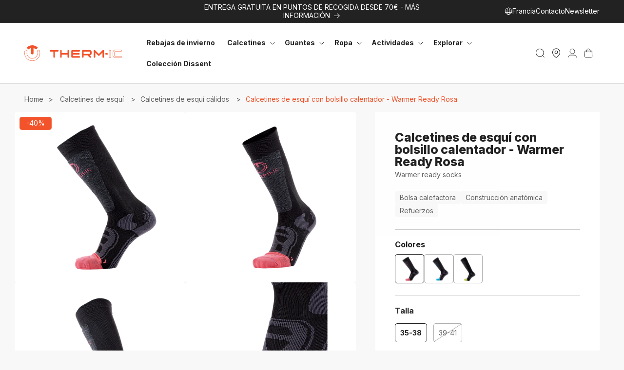

--- FILE ---
content_type: text/html; charset=utf-8
request_url: https://www.therm-ic.com/es/products/30-warmer-ready-socks-pink
body_size: 65249
content:
<!doctype html>
<html class="no-js" lang="es" style="--header-height: 82px;">
  <head>
    <script>const observerCFH=new MutationObserver(e=>{e.forEach(({addedNodes:e})=>{e.forEach(e=>{if(e.nodeType===Node.ELEMENT_NODE&&"SCRIPT"===e.tagName){let{innerHTML:t,className:a,src:n}=e;t.includes("asyncLoad")&&(e.innerHTML=t.replace("if(window.attachEvent)","document.addEventListener('asyncLazyLoad', event => { asyncLoad(); });if(window.attachEvent)").replaceAll(", asyncLoad",", () => {}")),t.includes("PreviewBarInjector")&&(e.innerHTML=t.replace("DOMContentLoaded","asyncLazyLoad")),"analytics"===a&&(e.type="text/lazyload");(n.includes("assets/storefront/features")||n.includes("assets/shopify_pay")||n.includes("connect.facebook.net"))&&(e.setAttribute("data-src",n),e.removeAttribute("src"))}})})});observerCFH.observe(document.documentElement,{childList:!0,subtree:!0});</script>

    <meta charset="utf-8">
    <meta http-equiv="X-UA-Compatible" content="IE=edge">
    <meta name="viewport" content="width=device-width,initial-scale=1">

    <meta name="theme-color" content="#222222">
    <link rel="canonical" href="https://www.therm-ic.com/es/products/30-warmer-ready-socks-pink">

    <link href="//www.therm-ic.com/cdn/shop/t/4/assets/bundle.theme.js?v=182976520330670583251767801911" as="script" rel="preload">
<link rel="icon" type="image/png" href="//www.therm-ic.com/cdn/shop/files/logo_thermi-ic_rond_black.png?crop=center&height=32&v=1728995878&width=32"><link rel="preconnect" href="https://fonts.shopifycdn.com" crossorigin><link rel="preload" as="font" href="//www.therm-ic.com/cdn/shop/files/Inter-ExtraBold.woff2?v=8790910310950353086" type="font/woff2" crossorigin>

    <title>
      
        Calcetines de esquí con bolsillo térmico - Warmer Ready rosa
 &ndash; Therm-ic.com
    </title>

    
      <meta name="description" content="Los calcetines de esquí Warmer Ready están diseñados con un bolsillo de tejido conductor en la puntera, compatible con bolsas térmicas. Color rosa.">
    


<meta property="og:site_name" content="Therm-ic.com">
<meta property="og:url" content="https://www.therm-ic.com/es/products/30-warmer-ready-socks-pink">
<meta property="og:title" content="Calcetines de esquí con bolsillo térmico - Warmer Ready rosa">
<meta property="og:type" content="product">
<meta property="og:description" content="Los calcetines de esquí Warmer Ready están diseñados con un bolsillo de tejido conductor en la puntera, compatible con bolsas térmicas. Color rosa."><meta property="og:image" content="http://www.therm-ic.com/cdn/shop/files/warmer-ready-socks-pink.jpg?v=1710240820">
  <meta property="og:image:secure_url" content="https://www.therm-ic.com/cdn/shop/files/warmer-ready-socks-pink.jpg?v=1710240820">
  <meta property="og:image:width" content="1000">
  <meta property="og:image:height" content="1000"><meta property="og:price:amount" content="23,90">
  <meta property="og:price:currency" content="EUR"><meta name="twitter:card" content="summary_large_image">
<meta name="twitter:title" content="Calcetines de esquí con bolsillo térmico - Warmer Ready rosa">
<meta name="twitter:description" content="Los calcetines de esquí Warmer Ready están diseñados con un bolsillo de tejido conductor en la puntera, compatible con bolsas térmicas. Color rosa.">
<script src="//www.therm-ic.com/cdn/shop/t/4/assets/constants.js?v=58251544750838685771709115172" defer="defer"></script>
    <script src="//www.therm-ic.com/cdn/shop/t/4/assets/pubsub.js?v=158357773527763999511709115168" defer="defer"></script>
    <script src="//www.therm-ic.com/cdn/shop/t/4/assets/global.js?v=137249999420357937551717773642" defer="defer"></script><script src="//www.therm-ic.com/cdn/shop/t/4/assets/animations.js?v=88693664871331136111709115172" defer="defer"></script><script>window.performance && window.performance.mark && window.performance.mark('shopify.content_for_header.start');</script><meta name="facebook-domain-verification" content="nlrzczbo0ars9sb45eb5w4enrh8a0o">
<meta id="shopify-digital-wallet" name="shopify-digital-wallet" content="/61178380333/digital_wallets/dialog">
<meta name="shopify-checkout-api-token" content="0ed37000307d078b7cb19a8fcbb775d5">
<meta id="in-context-paypal-metadata" data-shop-id="61178380333" data-venmo-supported="false" data-environment="production" data-locale="es_ES" data-paypal-v4="true" data-currency="EUR">
<link rel="alternate" hreflang="x-default" href="https://www.therm-ic.com/products/30-warmer-ready-socks-pink">
<link rel="alternate" hreflang="en-FR" href="https://www.therm-ic.com/products/30-warmer-ready-socks-pink">
<link rel="alternate" hreflang="de-FR" href="https://www.therm-ic.com/de/products/30-warmer-ready-socks-pink">
<link rel="alternate" hreflang="es-FR" href="https://www.therm-ic.com/es/products/30-warmer-ready-socks-pink">
<link rel="alternate" hreflang="fr-FR" href="https://www.therm-ic.com/fr/products/30-warmer-ready-socks-pink">
<link rel="alternate" type="application/json+oembed" href="https://www.therm-ic.com/es/products/30-warmer-ready-socks-pink.oembed">
<script async="async" src="/checkouts/internal/preloads.js?locale=es-FR"></script>
<script id="apple-pay-shop-capabilities" type="application/json">{"shopId":61178380333,"countryCode":"FR","currencyCode":"EUR","merchantCapabilities":["supports3DS"],"merchantId":"gid:\/\/shopify\/Shop\/61178380333","merchantName":"Therm-ic.com","requiredBillingContactFields":["postalAddress","email","phone"],"requiredShippingContactFields":["postalAddress","email","phone"],"shippingType":"shipping","supportedNetworks":["visa","masterCard","amex","maestro"],"total":{"type":"pending","label":"Therm-ic.com","amount":"1.00"},"shopifyPaymentsEnabled":true,"supportsSubscriptions":true}</script>
<script id="shopify-features" type="application/json">{"accessToken":"0ed37000307d078b7cb19a8fcbb775d5","betas":["rich-media-storefront-analytics"],"domain":"www.therm-ic.com","predictiveSearch":true,"shopId":61178380333,"locale":"es"}</script>
<script>var Shopify = Shopify || {};
Shopify.shop = "thermic-shop.myshopify.com";
Shopify.locale = "es";
Shopify.currency = {"active":"EUR","rate":"1.0"};
Shopify.country = "FR";
Shopify.theme = {"name":"theme-thermic\/main","id":131479994413,"schema_name":"Dawn","schema_version":"13.0.1","theme_store_id":null,"role":"main"};
Shopify.theme.handle = "null";
Shopify.theme.style = {"id":null,"handle":null};
Shopify.cdnHost = "www.therm-ic.com/cdn";
Shopify.routes = Shopify.routes || {};
Shopify.routes.root = "/es/";</script>
<script type="module">!function(o){(o.Shopify=o.Shopify||{}).modules=!0}(window);</script>
<script>!function(o){function n(){var o=[];function n(){o.push(Array.prototype.slice.apply(arguments))}return n.q=o,n}var t=o.Shopify=o.Shopify||{};t.loadFeatures=n(),t.autoloadFeatures=n()}(window);</script>
<script id="shop-js-analytics" type="application/json">{"pageType":"product"}</script>
<script defer="defer" async type="module" src="//www.therm-ic.com/cdn/shopifycloud/shop-js/modules/v2/client.init-shop-cart-sync_CvZOh8Af.es.esm.js"></script>
<script defer="defer" async type="module" src="//www.therm-ic.com/cdn/shopifycloud/shop-js/modules/v2/chunk.common_3Rxs6Qxh.esm.js"></script>
<script type="module">
  await import("//www.therm-ic.com/cdn/shopifycloud/shop-js/modules/v2/client.init-shop-cart-sync_CvZOh8Af.es.esm.js");
await import("//www.therm-ic.com/cdn/shopifycloud/shop-js/modules/v2/chunk.common_3Rxs6Qxh.esm.js");

  window.Shopify.SignInWithShop?.initShopCartSync?.({"fedCMEnabled":true,"windoidEnabled":true});

</script>
<script>(function() {
  var isLoaded = false;
  function asyncLoad() {
    if (isLoaded) return;
    isLoaded = true;
    var urls = ["https:\/\/shopwebapp.dpd.fr\/shopify\/js\/dpd_maps.js?shop=thermic-shop.myshopify.com","https:\/\/d1564fddzjmdj5.cloudfront.net\/initializercolissimo.js?app_name=happycolissimo\u0026cloud=d1564fddzjmdj5.cloudfront.net\u0026shop=thermic-shop.myshopify.com","https:\/\/redirectify.app\/script_tags\/tracking.js?shop=thermic-shop.myshopify.com","https:\/\/assets.loyoly.io\/public\/scripts\/referral.js?shop=thermic-shop.myshopify.com"];
    for (var i = 0; i < urls.length; i++) {
      var s = document.createElement('script');
      s.type = 'text/javascript';
      s.async = true;
      s.src = urls[i];
      var x = document.getElementsByTagName('script')[0];
      x.parentNode.insertBefore(s, x);
    }
  };
  if(window.attachEvent) {
    window.attachEvent('onload', asyncLoad);
  } else {
    window.addEventListener('load', asyncLoad, false);
  }
})();</script>
<script id="__st">var __st={"a":61178380333,"offset":3600,"reqid":"c5034740-0f26-45bd-b527-935317166493-1768736545","pageurl":"www.therm-ic.com\/es\/products\/30-warmer-ready-socks-pink","u":"6598e1e266fb","p":"product","rtyp":"product","rid":7753914941485};</script>
<script>window.ShopifyPaypalV4VisibilityTracking = true;</script>
<script id="captcha-bootstrap">!function(){'use strict';const t='contact',e='account',n='new_comment',o=[[t,t],['blogs',n],['comments',n],[t,'customer']],c=[[e,'customer_login'],[e,'guest_login'],[e,'recover_customer_password'],[e,'create_customer']],r=t=>t.map((([t,e])=>`form[action*='/${t}']:not([data-nocaptcha='true']) input[name='form_type'][value='${e}']`)).join(','),a=t=>()=>t?[...document.querySelectorAll(t)].map((t=>t.form)):[];function s(){const t=[...o],e=r(t);return a(e)}const i='password',u='form_key',d=['recaptcha-v3-token','g-recaptcha-response','h-captcha-response',i],f=()=>{try{return window.sessionStorage}catch{return}},m='__shopify_v',_=t=>t.elements[u];function p(t,e,n=!1){try{const o=window.sessionStorage,c=JSON.parse(o.getItem(e)),{data:r}=function(t){const{data:e,action:n}=t;return t[m]||n?{data:e,action:n}:{data:t,action:n}}(c);for(const[e,n]of Object.entries(r))t.elements[e]&&(t.elements[e].value=n);n&&o.removeItem(e)}catch(o){console.error('form repopulation failed',{error:o})}}const l='form_type',E='cptcha';function T(t){t.dataset[E]=!0}const w=window,h=w.document,L='Shopify',v='ce_forms',y='captcha';let A=!1;((t,e)=>{const n=(g='f06e6c50-85a8-45c8-87d0-21a2b65856fe',I='https://cdn.shopify.com/shopifycloud/storefront-forms-hcaptcha/ce_storefront_forms_captcha_hcaptcha.v1.5.2.iife.js',D={infoText:'Protegido por hCaptcha',privacyText:'Privacidad',termsText:'Términos'},(t,e,n)=>{const o=w[L][v],c=o.bindForm;if(c)return c(t,g,e,D).then(n);var r;o.q.push([[t,g,e,D],n]),r=I,A||(h.body.append(Object.assign(h.createElement('script'),{id:'captcha-provider',async:!0,src:r})),A=!0)});var g,I,D;w[L]=w[L]||{},w[L][v]=w[L][v]||{},w[L][v].q=[],w[L][y]=w[L][y]||{},w[L][y].protect=function(t,e){n(t,void 0,e),T(t)},Object.freeze(w[L][y]),function(t,e,n,w,h,L){const[v,y,A,g]=function(t,e,n){const i=e?o:[],u=t?c:[],d=[...i,...u],f=r(d),m=r(i),_=r(d.filter((([t,e])=>n.includes(e))));return[a(f),a(m),a(_),s()]}(w,h,L),I=t=>{const e=t.target;return e instanceof HTMLFormElement?e:e&&e.form},D=t=>v().includes(t);t.addEventListener('submit',(t=>{const e=I(t);if(!e)return;const n=D(e)&&!e.dataset.hcaptchaBound&&!e.dataset.recaptchaBound,o=_(e),c=g().includes(e)&&(!o||!o.value);(n||c)&&t.preventDefault(),c&&!n&&(function(t){try{if(!f())return;!function(t){const e=f();if(!e)return;const n=_(t);if(!n)return;const o=n.value;o&&e.removeItem(o)}(t);const e=Array.from(Array(32),(()=>Math.random().toString(36)[2])).join('');!function(t,e){_(t)||t.append(Object.assign(document.createElement('input'),{type:'hidden',name:u})),t.elements[u].value=e}(t,e),function(t,e){const n=f();if(!n)return;const o=[...t.querySelectorAll(`input[type='${i}']`)].map((({name:t})=>t)),c=[...d,...o],r={};for(const[a,s]of new FormData(t).entries())c.includes(a)||(r[a]=s);n.setItem(e,JSON.stringify({[m]:1,action:t.action,data:r}))}(t,e)}catch(e){console.error('failed to persist form',e)}}(e),e.submit())}));const S=(t,e)=>{t&&!t.dataset[E]&&(n(t,e.some((e=>e===t))),T(t))};for(const o of['focusin','change'])t.addEventListener(o,(t=>{const e=I(t);D(e)&&S(e,y())}));const B=e.get('form_key'),M=e.get(l),P=B&&M;t.addEventListener('DOMContentLoaded',(()=>{const t=y();if(P)for(const e of t)e.elements[l].value===M&&p(e,B);[...new Set([...A(),...v().filter((t=>'true'===t.dataset.shopifyCaptcha))])].forEach((e=>S(e,t)))}))}(h,new URLSearchParams(w.location.search),n,t,e,['guest_login'])})(!0,!0)}();</script>
<script integrity="sha256-4kQ18oKyAcykRKYeNunJcIwy7WH5gtpwJnB7kiuLZ1E=" data-source-attribution="shopify.loadfeatures" defer="defer" src="//www.therm-ic.com/cdn/shopifycloud/storefront/assets/storefront/load_feature-a0a9edcb.js" crossorigin="anonymous"></script>
<script data-source-attribution="shopify.dynamic_checkout.dynamic.init">var Shopify=Shopify||{};Shopify.PaymentButton=Shopify.PaymentButton||{isStorefrontPortableWallets:!0,init:function(){window.Shopify.PaymentButton.init=function(){};var t=document.createElement("script");t.src="https://www.therm-ic.com/cdn/shopifycloud/portable-wallets/latest/portable-wallets.es.js",t.type="module",document.head.appendChild(t)}};
</script>
<script data-source-attribution="shopify.dynamic_checkout.buyer_consent">
  function portableWalletsHideBuyerConsent(e){var t=document.getElementById("shopify-buyer-consent"),n=document.getElementById("shopify-subscription-policy-button");t&&n&&(t.classList.add("hidden"),t.setAttribute("aria-hidden","true"),n.removeEventListener("click",e))}function portableWalletsShowBuyerConsent(e){var t=document.getElementById("shopify-buyer-consent"),n=document.getElementById("shopify-subscription-policy-button");t&&n&&(t.classList.remove("hidden"),t.removeAttribute("aria-hidden"),n.addEventListener("click",e))}window.Shopify?.PaymentButton&&(window.Shopify.PaymentButton.hideBuyerConsent=portableWalletsHideBuyerConsent,window.Shopify.PaymentButton.showBuyerConsent=portableWalletsShowBuyerConsent);
</script>
<script data-source-attribution="shopify.dynamic_checkout.cart.bootstrap">document.addEventListener("DOMContentLoaded",(function(){function t(){return document.querySelector("shopify-accelerated-checkout-cart, shopify-accelerated-checkout")}if(t())Shopify.PaymentButton.init();else{new MutationObserver((function(e,n){t()&&(Shopify.PaymentButton.init(),n.disconnect())})).observe(document.body,{childList:!0,subtree:!0})}}));
</script>
<link id="shopify-accelerated-checkout-styles" rel="stylesheet" media="screen" href="https://www.therm-ic.com/cdn/shopifycloud/portable-wallets/latest/accelerated-checkout-backwards-compat.css" crossorigin="anonymous">
<style id="shopify-accelerated-checkout-cart">
        #shopify-buyer-consent {
  margin-top: 1em;
  display: inline-block;
  width: 100%;
}

#shopify-buyer-consent.hidden {
  display: none;
}

#shopify-subscription-policy-button {
  background: none;
  border: none;
  padding: 0;
  text-decoration: underline;
  font-size: inherit;
  cursor: pointer;
}

#shopify-subscription-policy-button::before {
  box-shadow: none;
}

      </style>
<script id="sections-script" data-sections="header" defer="defer" src="//www.therm-ic.com/cdn/shop/t/4/compiled_assets/scripts.js?v=52792"></script>
<script>window.performance && window.performance.mark && window.performance.mark('shopify.content_for_header.end');</script>
<!-- Cookie banner --><script type="text/lazyload">
  window.axeptioSettings = {
    clientId: '6066c183669e09466731b366',
    cookiesVersion: "shopify-therm-ic_es-base"
  };

  (function(d, s) {
    var t = d.getElementsByTagName(s)[0], e = d.createElement(s);
    e.async = true;
    e.src = '//static.axept.io/sdk.js';
    t.parentNode.insertBefore(e, t);
  })(document, 'script');
</script>
<!-- End cookie banner -->
<style data-shopify>@font-face {
  font-family: Inter;
  font-weight: 400;
  font-style: normal;
  font-display: swap;
  src: url("//www.therm-ic.com/cdn/fonts/inter/inter_n4.b2a3f24c19b4de56e8871f609e73ca7f6d2e2bb9.woff2") format("woff2"),
       url("//www.therm-ic.com/cdn/fonts/inter/inter_n4.af8052d517e0c9ffac7b814872cecc27ae1fa132.woff") format("woff");
}

  @font-face {
  font-family: Inter;
  font-weight: 700;
  font-style: normal;
  font-display: swap;
  src: url("//www.therm-ic.com/cdn/fonts/inter/inter_n7.02711e6b374660cfc7915d1afc1c204e633421e4.woff2") format("woff2"),
       url("//www.therm-ic.com/cdn/fonts/inter/inter_n7.6dab87426f6b8813070abd79972ceaf2f8d3b012.woff") format("woff");
}


  @font-face {
  font-family: "Ax-Inter";
  src: url("//www.therm-ic.com/cdn/shop/files/Inter-ExtraBold.woff2?v=8790910310950353086") format("woff2");
  font-weight: 800;
  font-display: swap;
  }</style><style data-shopify>
      
        :root,
        .color-background-1 {
          --color-background: 248,248,248;
        
          --gradient-background: #f8f8f8;
        

        

        --color-foreground: 34,34,34;
        --color-foreground-title: 34,34,34;
        --color-background-contrast: 184,184,184;
        --color-shadow: 34,34,34;
        --color-button: 34,34,34;
        --color-button-hover: 242,83,42;
        --color-button-text: 255,255,255;
        --color-button-text-hover: 255,255,255;
        --color-button-border: 34,34,34;
        --color-button-border-hover: 242,83,42;
        --color-secondary-button: 242,83,42;
        --color-secondary-button-hover: 34,34,34;
        --color-secondary-button-text: 255,255,255;
        --color-secondary-button-text-hover: 255,255,255;
        --color-secondary-button-border: 242,83,42;
        --color-secondary-button-border-hover: 34,34,34;
        --color-link: 242,83,42;
        --color-badge-foreground: 34,34,34;
        --color-badge-background: 248,248,248;
        --color-badge-border: 34,34,34;
        --payment-terms-background-color: rgb(248 248 248);
      }
      
        
        .color-background-2 {
          --color-background: 255,255,255;
        
          --gradient-background: #ffffff;
        

        

        --color-foreground: 34,34,34;
        --color-foreground-title: 34,34,34;
        --color-background-contrast: 191,191,191;
        --color-shadow: 34,34,34;
        --color-button: 34,34,34;
        --color-button-hover: 242,83,42;
        --color-button-text: 255,255,255;
        --color-button-text-hover: 255,255,255;
        --color-button-border: 34,34,34;
        --color-button-border-hover: 242,83,42;
        --color-secondary-button: 242,83,42;
        --color-secondary-button-hover: 34,34,34;
        --color-secondary-button-text: 255,255,255;
        --color-secondary-button-text-hover: 255,255,255;
        --color-secondary-button-border: 242,83,42;
        --color-secondary-button-border-hover: 34,34,34;
        --color-link: 34,34,34;
        --color-badge-foreground: 34,34,34;
        --color-badge-background: 255,255,255;
        --color-badge-border: 34,34,34;
        --payment-terms-background-color: rgb(255 255 255);
      }
      
        
        .color-inverse {
          --color-background: 34,34,34;
        
          --gradient-background: #222222;
        

        

        --color-foreground: 255,255,255;
        --color-foreground-title: 255,255,255;
        --color-background-contrast: 47,47,47;
        --color-shadow: 34,34,34;
        --color-button: 255,255,255;
        --color-button-hover: 242,83,42;
        --color-button-text: 34,34,34;
        --color-button-text-hover: 255,255,255;
        --color-button-border: 255,255,255;
        --color-button-border-hover: 242,83,42;
        --color-secondary-button: 242,83,42;
        --color-secondary-button-hover: 255,255,255;
        --color-secondary-button-text: 255,255,255;
        --color-secondary-button-text-hover: 34,34,34;
        --color-secondary-button-border: 242,83,42;
        --color-secondary-button-border-hover: 255,255,255;
        --color-link: 255,255,255;
        --color-badge-foreground: 255,255,255;
        --color-badge-background: 34,34,34;
        --color-badge-border: 255,255,255;
        --payment-terms-background-color: rgb(34 34 34);
      }
      
        
        .color-accent-1 {
          --color-background: 242,83,42;
        
          --gradient-background: #f2532a;
        

        

        --color-foreground: 255,255,255;
        --color-foreground-title: 255,255,255;
        --color-background-contrast: 147,37,9;
        --color-shadow: 18,18,18;
        --color-button: 255,255,255;
        --color-button-hover: 34,34,34;
        --color-button-text: 242,83,42;
        --color-button-text-hover: 255,255,255;
        --color-button-border: 255,255,255;
        --color-button-border-hover: 34,34,34;
        --color-secondary-button: 255,255,255;
        --color-secondary-button-hover: 34,34,34;
        --color-secondary-button-text: 34,34,34;
        --color-secondary-button-text-hover: 255,255,255;
        --color-secondary-button-border: 255,255,255;
        --color-secondary-button-border-hover: 34,34,34;
        --color-link: 255,255,255;
        --color-badge-foreground: 255,255,255;
        --color-badge-background: 242,83,42;
        --color-badge-border: 255,255,255;
        --payment-terms-background-color: rgb(242 83 42);
      }
      
        
        .color-accent-2 {
          --color-background: 255,255,255;
        
          --gradient-background: #ffffff;
        

        

        --color-foreground: 34,34,34;
        --color-foreground-title: 34,34,34;
        --color-background-contrast: 191,191,191;
        --color-shadow: 34,34,34;
        --color-button: 255,255,255;
        --color-button-hover: 255,255,255;
        --color-button-text: 34,34,34;
        --color-button-text-hover: 18,18,18;
        --color-button-border: 34,34,34;
        --color-button-border-hover: 18,18,18;
        --color-secondary-button: 34,34,34;
        --color-secondary-button-hover: 255,255,255;
        --color-secondary-button-text: 255,255,255;
        --color-secondary-button-text-hover: 34,34,34;
        --color-secondary-button-border: 34,34,34;
        --color-secondary-button-border-hover: 34,34,34;
        --color-link: 34,34,34;
        --color-badge-foreground: 34,34,34;
        --color-badge-background: 255,255,255;
        --color-badge-border: 34,34,34;
        --payment-terms-background-color: rgb(255 255 255);
      }
      
        
        .color-scheme-2110c379-296c-4e82-a737-c95665a930ae {
          --color-background: 248,248,248;
        
          --gradient-background: #f8f8f8;
        

        

        --color-foreground: 96,96,96;
        --color-foreground-title: 34,34,34;
        --color-background-contrast: 184,184,184;
        --color-shadow: 34,34,34;
        --color-button: 34,34,34;
        --color-button-hover: 242,83,42;
        --color-button-text: 255,255,255;
        --color-button-text-hover: 255,255,255;
        --color-button-border: 34,34,34;
        --color-button-border-hover: 242,83,42;
        --color-secondary-button: 242,83,42;
        --color-secondary-button-hover: 34,34,34;
        --color-secondary-button-text: 255,255,255;
        --color-secondary-button-text-hover: 255,255,255;
        --color-secondary-button-border: 242,83,42;
        --color-secondary-button-border-hover: 34,34,34;
        --color-link: 242,83,42;
        --color-badge-foreground: 96,96,96;
        --color-badge-background: 248,248,248;
        --color-badge-border: 96,96,96;
        --payment-terms-background-color: rgb(248 248 248);
      }
      
        
        .color-scheme-ed514162-9c48-48e2-98a3-5c79b826caee {
          --color-background: 255,255,255;
        
          --gradient-background: #ffffff;
        

        

        --color-foreground: 96,96,96;
        --color-foreground-title: 34,34,34;
        --color-background-contrast: 191,191,191;
        --color-shadow: 34,34,34;
        --color-button: 34,34,34;
        --color-button-hover: 242,83,42;
        --color-button-text: 255,255,255;
        --color-button-text-hover: 255,255,255;
        --color-button-border: 34,34,34;
        --color-button-border-hover: 242,83,42;
        --color-secondary-button: 242,83,42;
        --color-secondary-button-hover: 34,34,34;
        --color-secondary-button-text: 255,255,255;
        --color-secondary-button-text-hover: 255,255,255;
        --color-secondary-button-border: 242,83,42;
        --color-secondary-button-border-hover: 34,34,34;
        --color-link: 96,96,96;
        --color-badge-foreground: 96,96,96;
        --color-badge-background: 255,255,255;
        --color-badge-border: 96,96,96;
        --payment-terms-background-color: rgb(255 255 255);
      }
      
        
        .color-scheme-21ddfbae-b1d7-4272-9d14-45f9c2d12156 {
          --color-background: 34,34,34;
        
          --gradient-background: #222222;
        

        

        --color-foreground: 248,248,248;
        --color-foreground-title: 248,248,248;
        --color-background-contrast: 47,47,47;
        --color-shadow: 34,34,34;
        --color-button: 34,34,34;
        --color-button-hover: 242,83,42;
        --color-button-text: 255,255,255;
        --color-button-text-hover: 255,255,255;
        --color-button-border: 34,34,34;
        --color-button-border-hover: 242,83,42;
        --color-secondary-button: 242,83,42;
        --color-secondary-button-hover: 34,34,34;
        --color-secondary-button-text: 255,255,255;
        --color-secondary-button-text-hover: 255,255,255;
        --color-secondary-button-border: 242,83,42;
        --color-secondary-button-border-hover: 34,34,34;
        --color-link: 242,83,42;
        --color-badge-foreground: 248,248,248;
        --color-badge-background: 34,34,34;
        --color-badge-border: 248,248,248;
        --payment-terms-background-color: rgb(34 34 34);
      }
      
        
        .color-scheme-1a54b5ff-f679-443b-b4ff-7ecc8213aa3a {
          --color-background: 248,248,248;
        
          --gradient-background: #f8f8f8;
        

        

        --color-foreground: 34,34,34;
        --color-foreground-title: 34,34,34;
        --color-background-contrast: 184,184,184;
        --color-shadow: 34,34,34;
        --color-button: 34,34,34;
        --color-button-hover: 255,255,255;
        --color-button-text: 255,255,255;
        --color-button-text-hover: 34,34,34;
        --color-button-border: 34,34,34;
        --color-button-border-hover: 34,34,34;
        --color-secondary-button: 242,83,42;
        --color-secondary-button-hover: 34,34,34;
        --color-secondary-button-text: 255,255,255;
        --color-secondary-button-text-hover: 255,255,255;
        --color-secondary-button-border: 242,83,42;
        --color-secondary-button-border-hover: 34,34,34;
        --color-link: 242,83,42;
        --color-badge-foreground: 34,34,34;
        --color-badge-background: 248,248,248;
        --color-badge-border: 34,34,34;
        --payment-terms-background-color: rgb(248 248 248);
      }
      
        
        .color-scheme-3baf06fc-3df3-4091-b6e3-ab003ccc3962 {
          --color-background: 248,248,248;
        
          --gradient-background: #f8f8f8;
        

        

        --color-foreground: 34,34,34;
        --color-foreground-title: 34,34,34;
        --color-background-contrast: 184,184,184;
        --color-shadow: 34,34,34;
        --color-button: 248,248,248;
        --color-button-hover: 34,34,34;
        --color-button-text: 34,34,34;
        --color-button-text-hover: 255,255,255;
        --color-button-border: 34,34,34;
        --color-button-border-hover: 34,34,34;
        --color-secondary-button: 34,34,34;
        --color-secondary-button-hover: 248,248,248;
        --color-secondary-button-text: 255,255,255;
        --color-secondary-button-text-hover: 248,248,248;
        --color-secondary-button-border: 34,34,34;
        --color-secondary-button-border-hover: 34,34,34;
        --color-link: 242,83,42;
        --color-badge-foreground: 34,34,34;
        --color-badge-background: 248,248,248;
        --color-badge-border: 34,34,34;
        --payment-terms-background-color: rgb(248 248 248);
      }
      
        
        .color-scheme-0cf85f83-97db-49d0-a3b5-032e85c0614e {
          --color-background: 248,248,248;
        
          --gradient-background: #f8f8f8;
        

        

        --color-foreground: 34,34,34;
        --color-foreground-title: 34,34,34;
        --color-background-contrast: 184,184,184;
        --color-shadow: 242,83,42;
        --color-button: 248,248,248;
        --color-button-hover: 242,83,42;
        --color-button-text: 255,255,255;
        --color-button-text-hover: 255,255,255;
        --color-button-border: 248,248,248;
        --color-button-border-hover: 242,83,42;
        --color-secondary-button: 242,83,42;
        --color-secondary-button-hover: 242,83,42;
        --color-secondary-button-text: 255,255,255;
        --color-secondary-button-text-hover: 255,255,255;
        --color-secondary-button-border: 242,83,42;
        --color-secondary-button-border-hover: 242,83,42;
        --color-link: 242,83,42;
        --color-badge-foreground: 34,34,34;
        --color-badge-background: 248,248,248;
        --color-badge-border: 34,34,34;
        --payment-terms-background-color: rgb(248 248 248);
      }
      
        
        .color-scheme-7b1c828c-201c-4216-a7bd-dde0f9aab897 {
          --color-background: 255,255,255;
        
          --gradient-background: #ffffff;
        

        

        --color-foreground: 255,255,255;
        --color-foreground-title: 255,255,255;
        --color-background-contrast: 191,191,191;
        --color-shadow: 255,255,255;
        --color-button: 255,255,255;
        --color-button-hover: 255,255,255;
        --color-button-text: 255,255,255;
        --color-button-text-hover: 255,255,255;
        --color-button-border: 255,255,255;
        --color-button-border-hover: 255,255,255;
        --color-secondary-button: 255,255,255;
        --color-secondary-button-hover: 255,255,255;
        --color-secondary-button-text: 255,255,255;
        --color-secondary-button-text-hover: 255,255,255;
        --color-secondary-button-border: 255,255,255;
        --color-secondary-button-border-hover: 255,255,255;
        --color-link: 255,255,255;
        --color-badge-foreground: 255,255,255;
        --color-badge-background: 255,255,255;
        --color-badge-border: 255,255,255;
        --payment-terms-background-color: rgb(255 255 255);
      }
      

      body, .color-background-1, .color-background-2, .color-inverse, .color-accent-1, .color-accent-2, .color-scheme-2110c379-296c-4e82-a737-c95665a930ae, .color-scheme-ed514162-9c48-48e2-98a3-5c79b826caee, .color-scheme-21ddfbae-b1d7-4272-9d14-45f9c2d12156, .color-scheme-1a54b5ff-f679-443b-b4ff-7ecc8213aa3a, .color-scheme-3baf06fc-3df3-4091-b6e3-ab003ccc3962, .color-scheme-0cf85f83-97db-49d0-a3b5-032e85c0614e, .color-scheme-7b1c828c-201c-4216-a7bd-dde0f9aab897 {
        color: rgb(var(--color-foreground));
        background-color: rgb(var(--color-background));
      }

      :root {
        --font-body-family: Inter, sans-serif;
        --font-body-style: normal;
        --font-body-weight: 400;
        --font-body-weight-bold: 700;

        --font-heading-family: Inter, sans-serif;
        --font-heading-style: normal;
        --font-heading-weight: 800;

        --font-body-scale: 1.0;
        --font-heading-scale: 1.0;

        --media-padding: px;
        --media-border-opacity: 0.05;
        --media-border-width: 1px;
        --media-radius: 5px;
        --media-shadow-opacity: 0.0;
        --media-shadow-horizontal-offset: 0px;
        --media-shadow-vertical-offset: 4px;
        --media-shadow-blur-radius: 5px;
        --media-shadow-visible: 0;

        --page-width: 160rem;
        --page-width-margin: 0rem;

        --product-card-image-padding: 0.0rem;
        --product-card-corner-radius: 0.5rem;
        --product-card-text-alignment: left;
        --product-card-border-width: 0.0rem;
        --product-card-border-opacity: 0.1;
        --product-card-shadow-opacity: 0.0;
        --product-card-shadow-visible: 0;
        --product-card-shadow-horizontal-offset: -4.0rem;
        --product-card-shadow-vertical-offset: -4.0rem;
        --product-card-shadow-blur-radius: 0.0rem;

        --collection-card-image-padding: 0.0rem;
        --collection-card-corner-radius: 0.5rem;
        --collection-card-text-alignment: left;
        --collection-card-border-width: 0.0rem;
        --collection-card-border-opacity: 0.1;
        --collection-card-shadow-opacity: 0.0;
        --collection-card-shadow-visible: 0;
        --collection-card-shadow-horizontal-offset: 0.0rem;
        --collection-card-shadow-vertical-offset: 0.4rem;
        --collection-card-shadow-blur-radius: 0.5rem;

        --blog-card-image-padding: 0.0rem;
        --blog-card-corner-radius: 0.5rem;
        --blog-card-text-alignment: left;
        --blog-card-border-width: 0.0rem;
        --blog-card-border-opacity: 0.1;
        --blog-card-shadow-opacity: 0.0;
        --blog-card-shadow-visible: 0;
        --blog-card-shadow-horizontal-offset: 0.0rem;
        --blog-card-shadow-vertical-offset: 0.4rem;
        --blog-card-shadow-blur-radius: 0.5rem;

        --badge-corner-radius: 0.5rem;

        --popup-border-width: 1px;
        --popup-border-opacity: 0.1;
        --popup-corner-radius: 5px;
        --popup-shadow-opacity: 0.0;
        --popup-shadow-horizontal-offset: 0px;
        --popup-shadow-vertical-offset: 4px;
        --popup-shadow-blur-radius: 5px;

        --drawer-border-width: 1px;
        --drawer-border-opacity: 0.1;
        --drawer-shadow-opacity: 0.0;
        --drawer-shadow-horizontal-offset: 0px;
        --drawer-shadow-vertical-offset: 4px;
        --drawer-shadow-blur-radius: 5px;

        --spacing-sections-desktop: 60px;
        --spacing-sections-mobile: 30.0px;

        --grid-desktop-vertical-spacing: 20px;
        --grid-desktop-horizontal-spacing: 20px;
        --grid-mobile-vertical-spacing: 10px;
        --grid-mobile-horizontal-spacing: 10px;

        --text-boxes-border-opacity: 0.1;
        --text-boxes-border-width: 0px;
        --text-boxes-radius: 5px;
        --text-boxes-shadow-opacity: 0.0;
        --text-boxes-shadow-visible: 0;
        --text-boxes-shadow-horizontal-offset: 0px;
        --text-boxes-shadow-vertical-offset: 4px;
        --text-boxes-shadow-blur-radius: 5px;

        --buttons-radius: 5px;
        --buttons-radius-outset: 6px;
        --buttons-border-width: 1px;
        --buttons-border-opacity: 1.0;
        --buttons-shadow-opacity: 0.0;
        --buttons-shadow-visible: 0;
        --buttons-shadow-horizontal-offset: -12px;
        --buttons-shadow-vertical-offset: -12px;
        --buttons-shadow-blur-radius: 0px;
        --buttons-border-offset: 0.3px;

        --inputs-radius: 5px;
        --inputs-border-width: 0px;
        --inputs-border-opacity: 0.55;
        --inputs-shadow-opacity: 0.0;
        --inputs-shadow-horizontal-offset: -12px;
        --inputs-margin-offset: 0px;
        --inputs-shadow-vertical-offset: -12px;
        --inputs-shadow-blur-radius: 0px;
        --inputs-radius-outset: 5px;

        --variant-pills-radius: 5px;
        --variant-pills-border-width: 1px;
        --variant-pills-border-opacity: 1.0;
        --variant-pills-shadow-opacity: 0.0;
        --variant-pills-shadow-horizontal-offset: 0px;
        --variant-pills-shadow-vertical-offset: 4px;
        --variant-pills-shadow-blur-radius: 5px;
      }

      *,
      *::before,
      *::after {
        box-sizing: inherit;
      }

      html {
        box-sizing: border-box;
        font-size: calc(var(--font-body-scale) * 62.5%);
        height: 100%;
      }

      body {
        min-height: 100%;
        margin: 0;
        font-size: 1.4rem;
        font-family: var(--font-body-family);
        font-style: var(--font-body-style);
        font-weight: var(--font-body-weight);
      }
    </style>

    <link href="//www.therm-ic.com/cdn/shop/t/4/assets/base.css?v=169295376925834701041752571056" rel="stylesheet" type="text/css" media="all" />
    
<link href="//www.therm-ic.com/cdn/shop/t/4/assets/bundle.theme.css?v=176951324880552528411761919754" rel="stylesheet" type="text/css" media="all" />



    <link href="//www.therm-ic.com/cdn/shop/t/4/assets/bundle.product.css?v=99419682978600918721737383215" rel="stylesheet" type="text/css" media="all" />


<link rel="preload" as="font" href="//www.therm-ic.com/cdn/fonts/inter/inter_n4.b2a3f24c19b4de56e8871f609e73ca7f6d2e2bb9.woff2" type="font/woff2" crossorigin><link href="//www.therm-ic.com/cdn/shop/t/4/assets/component-localization-form.css?v=136267010008458097661718631300" rel="stylesheet" type="text/css" media="all" />
      <script src="//www.therm-ic.com/cdn/shop/t/4/assets/localization-form.js?v=39762971689611381381718631301" defer="defer"></script><link href="//www.therm-ic.com/cdn/shop/t/4/assets/component-predictive-search.css?v=118923337488134913561709115172" rel="stylesheet" type="text/css" media="all" />
<script>
      document.documentElement.className = document.documentElement.className.replace('no-js', 'js');
      if (Shopify.designMode) {
        document.documentElement.classList.add('shopify-design-mode');
      }
    </script>
    <script>
      window.shopUrl = 'https://www.therm-ic.com';
      window.routes = {
        cart_add_url: '/es/cart/add',
        cart_change_url: '/es/cart/change',
        cart_update_url: '/es/cart/update',
        cart_url: '/es/cart',
        predictive_search_url: '/es/search/suggest',
      };

      window.cartStrings = {
        error: `Hubo un error al actualizar tu carrito de compra. Inténtalo de nuevo.`,
        quantityError: `Solo puedes agregar [quantity] de este artículo a tu carrito.`,
      };

      window.variantStrings = {
        addToCart: `Agregar al carrito`,
        soldOut: `Agotado`,
        unavailable: `No disponible`,
        unavailable_with_option: `[value]: no disponible`,
      };

      window.quickOrderListStrings = {
        itemsAdded: `[quantity] artículos agregados`,
        itemAdded: `[quantity] artículo agregado`,
        itemsRemoved: `[quantity] artículos eliminados`,
        itemRemoved: `[quantity] artículo eliminado`,
        viewCart: `Ver carrito`,
        each: `[money]/unidad`,
      };

      window.accessibilityStrings = {
        imageAvailable: `La imagen [index] ya está disponible en la vista de la galería`,
        shareSuccess: `Enlace copiado al portapapeles`,
        pauseSlideshow: `Pausar la presentación`,
        playSlideshow: `Reproducir la presentación`,
        filterStoreLocator: `Filters`,
        resetStoreLocator: `Reset`,
        applyFiltersStoreLocator: `Apply filters`,
        recipientFormExpanded: `Formulario del destinatario de la tarjeta de regalo expandido`,
        recipientFormCollapsed: `Formulario del destinatario de tarjeta de regalo contraído`,
        countrySelectorSearchCount: `[count] países o regiones encontrados`,
      };

      window.assetsUrl = {
        css: [],
        js: [],
      };
    </script>

    <script type="application/ld+json">
      {
        "@context": "http://schema.org",
        "@type": "Product",
        "@id": "https:\/\/www.therm-ic.com\/es\/products\/30-warmer-ready-socks-pink",
        "productID": 7753914941485,
        "name": "Calcetines de esquí con bolsillo calentador - Warmer Ready Rosa",
        "description": "\u0026nbsp;Calcetín técnico de esquí:\n\nElaboración anatómica de pie derecho y pie izquierdo\nRefuerzos en espinilla, tobillo y empeine\nBanda elástica en el tobillo para una buena sujeción\nBolsillo de diseño ergonómico para sujetar el calefactor con mayor seguridad\nSe venden con 1 par de calentadores\nUso fácil y sencillo\nHasta 4 horas de calor\nDistribución optimizada del calor\nCalcetines altos para esquiar\nDisponibles en 3 colores. Azul, lima, rosa\nPara usar con los calentadores ergonómicos Custom Warmer Therm-ic\u0026nbsp;\n\n\n\u0026nbsp;",
        "category": "Calcetines de esquí",
        "url": "https:\/\/www.therm-ic.com\/es\/products\/30-warmer-ready-socks-pink",
        "sku": "T35-0100-001_PK_01",
        "image": [
            "https:\/\/www.therm-ic.com\/cdn\/shop\/files\/warmer-ready-socks-pink.jpg?v=1710240820\u0026width=1000"
            ],
        "brand": {
        "@type": "Brand",
        "name": "thermic-shop"
        },
        "offers": [{
            "@type": "Offer",
            "name": "35-38",
            "availability": "http://schema.org/InStock",
            "price" : 23.9,
            "priceCurrency" : "EUR",
            "priceValidUntil": "2026-01-28",
            "itemCondition" : "https://schema.org/NewCondition","sku": "T35-0100-001_PK_01","gtin13": "3661267095894","url" : "https:\/\/www.therm-ic.com\/es\/products\/30-warmer-ready-socks-pink?variant=42203271299117"
            },
{
            "@type": "Offer",
            "name": "39-41",
            "availability": "http://schema.org/OutOfStock",
            "price" : 23.9,
            "priceCurrency" : "EUR",
            "priceValidUntil": "2026-01-28",
            "itemCondition" : "https://schema.org/NewCondition","sku": "T35-0100-001_PK_02","gtin13": "3661267095900","url" : "https:\/\/www.therm-ic.com\/es\/products\/30-warmer-ready-socks-pink?variant=42203271331885"
            }
]
        }
      }
    </script><script type="application/ld+json">
      {
        "@context": "http://schema.org",
        "@type": "BreadcrumbList",
        "itemListElement": [{
        "@type": "ListItem",
        "position": 1,
        "name": "Home",
        "item": "https:\/\/www.therm-ic.com"
        },{
							"@type": "ListItem",
							"position": 2,
							"name": "Calcetines de esquí ",
							"item": "https://www.therm-ic.com/es/collections/ski-socks"
							},{
							"@type": "ListItem",
							"position": 3,
							"name": "Calcetines de esquí cálidos",
							"item": "https://www.therm-ic.com/es/collections/warm-ski-socks"
							},
					{
					"@type": "ListItem",
					"position": 4,
					"name": "Calcetines de esquí con bolsillo calentador - Warmer Ready Rosa",
					"item": "https://www.therm-ic.com/es/products/30-warmer-ready-socks-pink"
					}]
      }
    </script>

    <script>
      (function () {
        const path = window.location.pathname;
        const supportedLangs = ['de', 'fr', 'es'];
        const pathParts = path.split('/').filter((part) => part !== '');

        let isProductsPage = false;

        if (pathParts.length === 1 && pathParts[0] === 'products') {
          isProductsPage = true;
        } else if (pathParts.length === 2 && supportedLangs.includes(pathParts[0]) && pathParts[1] === 'products') {
          isProductsPage = true;
        }

        if (isProductsPage) {
          const lang = supportedLangs.includes(pathParts[0]) ? pathParts[0] : '';
          const homeUrl = lang ? `/${lang}` : '/';
          window.location.replace(homeUrl);
        }
      })();
    </script>
  <!-- BEGIN app block: shopify://apps/geo-pro-geolocation/blocks/geopro/16fc5313-7aee-4e90-ac95-f50fc7c8b657 --><!-- This snippet is used to load Geo:Pro data on the storefront -->
<meta class='geo-ip' content='[base64]'>
<!-- This snippet initializes the plugin -->
<script async>
  try {
    const loadGeoPro=()=>{let e=e=>{if(!e||e.isCrawler||"success"!==e.message){window.geopro_cancel="1";return}let o=e.isAdmin?"el-geoip-location-admin":"el-geoip-location",s=Date.now()+864e5;localStorage.setItem(o,JSON.stringify({value:e.data,expires:s})),e.isAdmin&&localStorage.setItem("el-geoip-admin",JSON.stringify({value:"1",expires:s}))},o=new XMLHttpRequest;o.open("GET","https://geo.geoproapp.com?x-api-key=91e359ab7-2b63-539e-1de2-c4bf731367a7",!0),o.responseType="json",o.onload=()=>e(200===o.status?o.response:null),o.send()},load=!["el-geoip-location-admin","el-geoip-location"].some(e=>{try{let o=JSON.parse(localStorage.getItem(e));return o&&o.expires>Date.now()}catch(s){return!1}});load&&loadGeoPro();
  } catch(e) {
    console.warn('Geo:Pro error', e);
    window.geopro_cancel = '1';
  }
</script>
<script src="https://cdn.shopify.com/extensions/019b746b-26da-7a64-a671-397924f34f11/easylocation-195/assets/easylocation-storefront.min.js" type="text/javascript" async></script>


<!-- END app block --><!-- BEGIN app block: shopify://apps/eg-auto-add-to-cart/blocks/app-embed/0f7d4f74-1e89-4820-aec4-6564d7e535d2 -->










  
    <script
      async
      type="text/javascript"
      src="https://cdn.506.io/eg/script.js?shop=thermic-shop.myshopify.com&v=7"
    ></script>
  



  <meta id="easygift-shop" itemid="c2hvcF8kXzE3Njg3MzY1NDU=" content="{&quot;isInstalled&quot;:true,&quot;installedOn&quot;:&quot;2025-03-24T15:40:58.050Z&quot;,&quot;appVersion&quot;:&quot;3.0&quot;,&quot;subscriptionName&quot;:&quot;Standard&quot;,&quot;cartAnalytics&quot;:true,&quot;freeTrialEndsOn&quot;:null,&quot;settings&quot;:{&quot;reminderBannerStyle&quot;:{&quot;position&quot;:{&quot;horizontal&quot;:&quot;right&quot;,&quot;vertical&quot;:&quot;bottom&quot;},&quot;closingMode&quot;:&quot;doNotAutoClose&quot;,&quot;cssStyles&quot;:&quot;&quot;,&quot;displayAfter&quot;:5,&quot;headerText&quot;:&quot;&quot;,&quot;imageUrl&quot;:null,&quot;primaryColor&quot;:&quot;#000000&quot;,&quot;reshowBannerAfter&quot;:&quot;everyNewSession&quot;,&quot;selfcloseAfter&quot;:5,&quot;showImage&quot;:false,&quot;subHeaderText&quot;:&quot;&quot;},&quot;addedItemIdentifier&quot;:&quot;_Gifted&quot;,&quot;ignoreOtherAppLineItems&quot;:null,&quot;customVariantsInfoLifetimeMins&quot;:1440,&quot;redirectPath&quot;:null,&quot;ignoreNonStandardCartRequests&quot;:false,&quot;bannerStyle&quot;:{&quot;position&quot;:{&quot;horizontal&quot;:&quot;right&quot;,&quot;vertical&quot;:&quot;bottom&quot;},&quot;cssStyles&quot;:null,&quot;primaryColor&quot;:&quot;#000000&quot;},&quot;themePresetId&quot;:null,&quot;notificationStyle&quot;:{&quot;position&quot;:{&quot;horizontal&quot;:null,&quot;vertical&quot;:null},&quot;cssStyles&quot;:null,&quot;duration&quot;:null,&quot;hasCustomizations&quot;:false,&quot;primaryColor&quot;:null},&quot;fetchCartData&quot;:false,&quot;useLocalStorage&quot;:{&quot;enabled&quot;:false,&quot;expiryMinutes&quot;:null},&quot;popupStyle&quot;:{&quot;addButtonText&quot;:null,&quot;cssStyles&quot;:null,&quot;dismissButtonText&quot;:null,&quot;hasCustomizations&quot;:false,&quot;imageUrl&quot;:null,&quot;outOfStockButtonText&quot;:null,&quot;primaryColor&quot;:null,&quot;secondaryColor&quot;:null,&quot;showProductLink&quot;:false,&quot;subscriptionLabel&quot;:null},&quot;refreshAfterBannerClick&quot;:false,&quot;disableReapplyRules&quot;:false,&quot;disableReloadOnFailedAddition&quot;:false,&quot;autoReloadCartPage&quot;:false,&quot;ajaxRedirectPath&quot;:null,&quot;allowSimultaneousRequests&quot;:false,&quot;applyRulesOnCheckout&quot;:false,&quot;enableCartCtrlOverrides&quot;:true,&quot;scriptSettings&quot;:{&quot;branding&quot;:{&quot;removalRequestSent&quot;:null,&quot;show&quot;:false},&quot;productPageRedirection&quot;:{&quot;enabled&quot;:false,&quot;products&quot;:[],&quot;redirectionURL&quot;:&quot;\/&quot;},&quot;debugging&quot;:{&quot;enabled&quot;:false,&quot;enabledOn&quot;:null,&quot;stringifyObj&quot;:false},&quot;removeEGPropertyFromSplitActionLineItems&quot;:false,&quot;fetchProductInfoFromSavedDomain&quot;:false,&quot;enableBuyNowInterceptions&quot;:false,&quot;removeProductsAddedFromExpiredRules&quot;:false,&quot;useFinalPrice&quot;:false,&quot;hideGiftedPropertyText&quot;:false,&quot;fetchCartDataBeforeRequest&quot;:false,&quot;customCSS&quot;:null,&quot;decodePayload&quot;:false,&quot;delayUpdates&quot;:2000,&quot;hideAlertsOnFrontend&quot;:false}},&quot;translations&quot;:null,&quot;defaultLocale&quot;:&quot;en&quot;,&quot;shopDomain&quot;:&quot;www.therm-ic.com&quot;}">


<script defer>
  (async function() {
    try {

      const blockVersion = "v3"
      if (blockVersion != "v3") {
        return
      }

      let metaErrorFlag = false;
      if (metaErrorFlag) {
        return
      }

      // Parse metafields as JSON
      const metafields = {};

      // Process metafields in JavaScript
      let savedRulesArray = [];
      for (const [key, value] of Object.entries(metafields)) {
        if (value) {
          for (const prop in value) {
            // avoiding Object.Keys for performance gain -- no need to make an array of keys.
            savedRulesArray.push(value);
            break;
          }
        }
      }

      const metaTag = document.createElement('meta');
      metaTag.id = 'easygift-rules';
      metaTag.content = JSON.stringify(savedRulesArray);
      metaTag.setAttribute('itemid', 'cnVsZXNfJF8xNzY4NzM2NTQ1');

      document.head.appendChild(metaTag);
      } catch (err) {
        
      }
  })();
</script>


  <script
    type="text/javascript"
    defer
  >

    (function () {
      try {
        window.EG_INFO = window.EG_INFO || {};
        var shopInfo = {"isInstalled":true,"installedOn":"2025-03-24T15:40:58.050Z","appVersion":"3.0","subscriptionName":"Standard","cartAnalytics":true,"freeTrialEndsOn":null,"settings":{"reminderBannerStyle":{"position":{"horizontal":"right","vertical":"bottom"},"closingMode":"doNotAutoClose","cssStyles":"","displayAfter":5,"headerText":"","imageUrl":null,"primaryColor":"#000000","reshowBannerAfter":"everyNewSession","selfcloseAfter":5,"showImage":false,"subHeaderText":""},"addedItemIdentifier":"_Gifted","ignoreOtherAppLineItems":null,"customVariantsInfoLifetimeMins":1440,"redirectPath":null,"ignoreNonStandardCartRequests":false,"bannerStyle":{"position":{"horizontal":"right","vertical":"bottom"},"cssStyles":null,"primaryColor":"#000000"},"themePresetId":null,"notificationStyle":{"position":{"horizontal":null,"vertical":null},"cssStyles":null,"duration":null,"hasCustomizations":false,"primaryColor":null},"fetchCartData":false,"useLocalStorage":{"enabled":false,"expiryMinutes":null},"popupStyle":{"addButtonText":null,"cssStyles":null,"dismissButtonText":null,"hasCustomizations":false,"imageUrl":null,"outOfStockButtonText":null,"primaryColor":null,"secondaryColor":null,"showProductLink":false,"subscriptionLabel":null},"refreshAfterBannerClick":false,"disableReapplyRules":false,"disableReloadOnFailedAddition":false,"autoReloadCartPage":false,"ajaxRedirectPath":null,"allowSimultaneousRequests":false,"applyRulesOnCheckout":false,"enableCartCtrlOverrides":true,"scriptSettings":{"branding":{"removalRequestSent":null,"show":false},"productPageRedirection":{"enabled":false,"products":[],"redirectionURL":"\/"},"debugging":{"enabled":false,"enabledOn":null,"stringifyObj":false},"removeEGPropertyFromSplitActionLineItems":false,"fetchProductInfoFromSavedDomain":false,"enableBuyNowInterceptions":false,"removeProductsAddedFromExpiredRules":false,"useFinalPrice":false,"hideGiftedPropertyText":false,"fetchCartDataBeforeRequest":false,"customCSS":null,"decodePayload":false,"delayUpdates":2000,"hideAlertsOnFrontend":false}},"translations":null,"defaultLocale":"en","shopDomain":"www.therm-ic.com"};
        var productRedirectionEnabled = shopInfo.settings.scriptSettings.productPageRedirection.enabled;
        if (["Unlimited", "Enterprise"].includes(shopInfo.subscriptionName) && productRedirectionEnabled) {
          var products = shopInfo.settings.scriptSettings.productPageRedirection.products;
          if (products.length > 0) {
            var productIds = products.map(function(prod) {
              var productGid = prod.id;
              var productIdNumber = parseInt(productGid.split('/').pop());
              return productIdNumber;
            });
            var productInfo = {"id":7753914941485,"title":"Calcetines de esquí con bolsillo calentador - Warmer Ready Rosa","handle":"30-warmer-ready-socks-pink","description":"\u003cp\u003e\u0026nbsp;\u003cstrong\u003eCalcetín técnico de esquí:\u003c\/strong\u003e\u003c\/p\u003e\n\u003cul\u003e\n\u003cli\u003eElaboración anatómica de pie derecho y pie izquierdo\u003c\/li\u003e\n\u003cli\u003eRefuerzos en espinilla, tobillo y empeine\u003c\/li\u003e\n\u003cli\u003eBanda elástica en el tobillo para una buena sujeción\u003c\/li\u003e\n\u003cli\u003eBolsillo de diseño ergonómico para sujetar el calefactor con mayor seguridad\u003c\/li\u003e\n\u003cli\u003eSe venden con 1 par de calentadores\u003c\/li\u003e\n\u003cli\u003eUso fácil y sencillo\u003c\/li\u003e\n\u003cli\u003eHasta 4 horas de calor\u003c\/li\u003e\n\u003cli\u003eDistribución optimizada del calor\u003c\/li\u003e\n\u003cli\u003eCalcetines altos para esquiar\u003c\/li\u003e\n\u003cli\u003eDisponibles en 3 colores. Azul, lima, rosa\u003c\/li\u003e\n\u003cli\u003ePara usar con los calentadores ergonómicos Custom Warmer Therm-ic\u0026nbsp;\u003c\/li\u003e\n\u003c\/ul\u003e\n\u003cbr\u003e\n\u003cp\u003e\u0026nbsp;\u003c\/p\u003e","published_at":"2024-03-12T11:53:30+01:00","created_at":"2024-03-12T11:53:31+01:00","vendor":"thermic-shop","type":"Calcetines de esquí","tags":["Outlet"],"price":2390,"price_min":2390,"price_max":2390,"available":true,"price_varies":false,"compare_at_price":3995,"compare_at_price_min":3995,"compare_at_price_max":3995,"compare_at_price_varies":false,"variants":[{"id":42203271299117,"title":"35-38","option1":"35-38","option2":null,"option3":null,"sku":"T35-0100-001_PK_01","requires_shipping":true,"taxable":true,"featured_image":null,"available":true,"name":"Calcetines de esquí con bolsillo calentador - Warmer Ready Rosa - 35-38","public_title":"35-38","options":["35-38"],"price":2390,"weight":115,"compare_at_price":3995,"inventory_management":"shopify","barcode":"3661267095894","requires_selling_plan":false,"selling_plan_allocations":[],"quantity_rule":{"min":1,"max":null,"increment":1}},{"id":42203271331885,"title":"39-41","option1":"39-41","option2":null,"option3":null,"sku":"T35-0100-001_PK_02","requires_shipping":true,"taxable":true,"featured_image":null,"available":false,"name":"Calcetines de esquí con bolsillo calentador - Warmer Ready Rosa - 39-41","public_title":"39-41","options":["39-41"],"price":2390,"weight":115,"compare_at_price":3995,"inventory_management":"shopify","barcode":"3661267095900","requires_selling_plan":false,"selling_plan_allocations":[],"quantity_rule":{"min":1,"max":null,"increment":1}}],"images":["\/\/www.therm-ic.com\/cdn\/shop\/files\/warmer-ready-socks-pink.jpg?v=1710240820","\/\/www.therm-ic.com\/cdn\/shop\/files\/warmer-ready-socks-pink_9aae480a-10b0-4d8c-a9ef-af40840d2695.jpg?v=1710240823","\/\/www.therm-ic.com\/cdn\/shop\/files\/warmer-ready-socks-pink_b49fbeff-a46b-421f-bba6-4b2f0855240c.jpg?v=1710240826","\/\/www.therm-ic.com\/cdn\/shop\/files\/warmer-ready-socks-pink_3299d708-4740-4a5c-8a1b-4b8bc600a807.jpg?v=1710240829","\/\/www.therm-ic.com\/cdn\/shop\/files\/warmer-ready-socks-pink_c3a431a7-0583-4ccc-a371-acb0222da058.jpg?v=1710240832","\/\/www.therm-ic.com\/cdn\/shop\/files\/warmer-ready-socks-pink_944ec522-b785-418c-9d48-d55f48dfd018.jpg?v=1710240835"],"featured_image":"\/\/www.therm-ic.com\/cdn\/shop\/files\/warmer-ready-socks-pink.jpg?v=1710240820","options":["Talla"],"media":[{"alt":"Warmer Ready Socks Pink","id":25513282633773,"position":1,"preview_image":{"aspect_ratio":1.0,"height":1000,"width":1000,"src":"\/\/www.therm-ic.com\/cdn\/shop\/files\/warmer-ready-socks-pink.jpg?v=1710240820"},"aspect_ratio":1.0,"height":1000,"media_type":"image","src":"\/\/www.therm-ic.com\/cdn\/shop\/files\/warmer-ready-socks-pink.jpg?v=1710240820","width":1000},{"alt":"Warmer Ready Socks Pink","id":25513282994221,"position":2,"preview_image":{"aspect_ratio":1.0,"height":1000,"width":1000,"src":"\/\/www.therm-ic.com\/cdn\/shop\/files\/warmer-ready-socks-pink_9aae480a-10b0-4d8c-a9ef-af40840d2695.jpg?v=1710240823"},"aspect_ratio":1.0,"height":1000,"media_type":"image","src":"\/\/www.therm-ic.com\/cdn\/shop\/files\/warmer-ready-socks-pink_9aae480a-10b0-4d8c-a9ef-af40840d2695.jpg?v=1710240823","width":1000},{"alt":"Warmer Ready Socks Pink","id":25513283092525,"position":3,"preview_image":{"aspect_ratio":1.0,"height":1000,"width":1000,"src":"\/\/www.therm-ic.com\/cdn\/shop\/files\/warmer-ready-socks-pink_b49fbeff-a46b-421f-bba6-4b2f0855240c.jpg?v=1710240826"},"aspect_ratio":1.0,"height":1000,"media_type":"image","src":"\/\/www.therm-ic.com\/cdn\/shop\/files\/warmer-ready-socks-pink_b49fbeff-a46b-421f-bba6-4b2f0855240c.jpg?v=1710240826","width":1000},{"alt":"Warmer Ready Socks Pink","id":25513283256365,"position":4,"preview_image":{"aspect_ratio":1.0,"height":1000,"width":1000,"src":"\/\/www.therm-ic.com\/cdn\/shop\/files\/warmer-ready-socks-pink_3299d708-4740-4a5c-8a1b-4b8bc600a807.jpg?v=1710240829"},"aspect_ratio":1.0,"height":1000,"media_type":"image","src":"\/\/www.therm-ic.com\/cdn\/shop\/files\/warmer-ready-socks-pink_3299d708-4740-4a5c-8a1b-4b8bc600a807.jpg?v=1710240829","width":1000},{"alt":"Warmer Ready Socks Pink","id":25513283452973,"position":5,"preview_image":{"aspect_ratio":1.469,"height":1117,"width":1641,"src":"\/\/www.therm-ic.com\/cdn\/shop\/files\/warmer-ready-socks-pink_c3a431a7-0583-4ccc-a371-acb0222da058.jpg?v=1710240832"},"aspect_ratio":1.469,"height":1117,"media_type":"image","src":"\/\/www.therm-ic.com\/cdn\/shop\/files\/warmer-ready-socks-pink_c3a431a7-0583-4ccc-a371-acb0222da058.jpg?v=1710240832","width":1641},{"alt":"Warmer Ready Socks Pink","id":25513283616813,"position":6,"preview_image":{"aspect_ratio":1.0,"height":500,"width":500,"src":"\/\/www.therm-ic.com\/cdn\/shop\/files\/warmer-ready-socks-pink_944ec522-b785-418c-9d48-d55f48dfd018.jpg?v=1710240835"},"aspect_ratio":1.0,"height":500,"media_type":"image","src":"\/\/www.therm-ic.com\/cdn\/shop\/files\/warmer-ready-socks-pink_944ec522-b785-418c-9d48-d55f48dfd018.jpg?v=1710240835","width":500}],"requires_selling_plan":false,"selling_plan_groups":[],"content":"\u003cp\u003e\u0026nbsp;\u003cstrong\u003eCalcetín técnico de esquí:\u003c\/strong\u003e\u003c\/p\u003e\n\u003cul\u003e\n\u003cli\u003eElaboración anatómica de pie derecho y pie izquierdo\u003c\/li\u003e\n\u003cli\u003eRefuerzos en espinilla, tobillo y empeine\u003c\/li\u003e\n\u003cli\u003eBanda elástica en el tobillo para una buena sujeción\u003c\/li\u003e\n\u003cli\u003eBolsillo de diseño ergonómico para sujetar el calefactor con mayor seguridad\u003c\/li\u003e\n\u003cli\u003eSe venden con 1 par de calentadores\u003c\/li\u003e\n\u003cli\u003eUso fácil y sencillo\u003c\/li\u003e\n\u003cli\u003eHasta 4 horas de calor\u003c\/li\u003e\n\u003cli\u003eDistribución optimizada del calor\u003c\/li\u003e\n\u003cli\u003eCalcetines altos para esquiar\u003c\/li\u003e\n\u003cli\u003eDisponibles en 3 colores. Azul, lima, rosa\u003c\/li\u003e\n\u003cli\u003ePara usar con los calentadores ergonómicos Custom Warmer Therm-ic\u0026nbsp;\u003c\/li\u003e\n\u003c\/ul\u003e\n\u003cbr\u003e\n\u003cp\u003e\u0026nbsp;\u003c\/p\u003e"};
            var isProductInList = productIds.includes(productInfo.id);
            if (isProductInList) {
              var redirectionURL = shopInfo.settings.scriptSettings.productPageRedirection.redirectionURL;
              if (redirectionURL) {
                window.location = redirectionURL;
              }
            }
          }
        }

        

          var rawPriceString = "23,90";
    
          rawPriceString = rawPriceString.trim();
    
          var normalisedPrice;

          function processNumberString(str) {
            // Helper to find the rightmost index of '.', ',' or "'"
            const lastDot = str.lastIndexOf('.');
            const lastComma = str.lastIndexOf(',');
            const lastApostrophe = str.lastIndexOf("'");
            const lastIndex = Math.max(lastDot, lastComma, lastApostrophe);

            // If no punctuation, remove any stray spaces and return
            if (lastIndex === -1) {
              return str.replace(/[.,'\s]/g, '');
            }

            // Extract parts
            const before = str.slice(0, lastIndex).replace(/[.,'\s]/g, '');
            const after = str.slice(lastIndex + 1).replace(/[.,'\s]/g, '');

            // If the after part is 1 or 2 digits, treat as decimal
            if (after.length > 0 && after.length <= 2) {
              return `${before}.${after}`;
            }

            // Otherwise treat as integer with thousands separator removed
            return before + after;
          }

          normalisedPrice = processNumberString(rawPriceString)

          window.EG_INFO["42203271299117"] = {
            "price": `${normalisedPrice}`,
            "presentmentPrices": {
              "edges": [
                {
                  "node": {
                    "price": {
                      "amount": `${normalisedPrice}`,
                      "currencyCode": "EUR"
                    }
                  }
                }
              ]
            },
            "sellingPlanGroups": {
              "edges": [
                
              ]
            },
            "product": {
              "id": "gid://shopify/Product/7753914941485",
              "tags": ["Outlet"],
              "collections": {
                "pageInfo": {
                  "hasNextPage": false
                },
                "edges": [
                  
                    {
                      "node": {
                        "id": "gid://shopify/Collection/286647058477"
                      }
                    },
                  
                    {
                      "node": {
                        "id": "gid://shopify/Collection/286646763565"
                      }
                    },
                  
                    {
                      "node": {
                        "id": "gid://shopify/Collection/675571171709"
                      }
                    },
                  
                    {
                      "node": {
                        "id": "gid://shopify/Collection/286650531885"
                      }
                    },
                  
                    {
                      "node": {
                        "id": "gid://shopify/Collection/286650564653"
                      }
                    },
                  
                    {
                      "node": {
                        "id": "gid://shopify/Collection/286649450541"
                      }
                    },
                  
                    {
                      "node": {
                        "id": "gid://shopify/Collection/286647091245"
                      }
                    },
                  
                    {
                      "node": {
                        "id": "gid://shopify/Collection/286649581613"
                      }
                    },
                  
                    {
                      "node": {
                        "id": "gid://shopify/Collection/672709017981"
                      }
                    },
                  
                    {
                      "node": {
                        "id": "gid://shopify/Collection/286649483309"
                      }
                    },
                  
                    {
                      "node": {
                        "id": "gid://shopify/Collection/665674252669"
                      }
                    },
                  
                    {
                      "node": {
                        "id": "gid://shopify/Collection/677348442493"
                      }
                    },
                  
                    {
                      "node": {
                        "id": "gid://shopify/Collection/287655526445"
                      }
                    },
                  
                    {
                      "node": {
                        "id": "gid://shopify/Collection/289455112237"
                      }
                    },
                  
                    {
                      "node": {
                        "id": "gid://shopify/Collection/677273698685"
                      }
                    }
                  
                ]
              }
            },
            "id": "42203271299117",
            "timestamp": 1768736545
          };
        

          var rawPriceString = "23,90";
    
          rawPriceString = rawPriceString.trim();
    
          var normalisedPrice;

          function processNumberString(str) {
            // Helper to find the rightmost index of '.', ',' or "'"
            const lastDot = str.lastIndexOf('.');
            const lastComma = str.lastIndexOf(',');
            const lastApostrophe = str.lastIndexOf("'");
            const lastIndex = Math.max(lastDot, lastComma, lastApostrophe);

            // If no punctuation, remove any stray spaces and return
            if (lastIndex === -1) {
              return str.replace(/[.,'\s]/g, '');
            }

            // Extract parts
            const before = str.slice(0, lastIndex).replace(/[.,'\s]/g, '');
            const after = str.slice(lastIndex + 1).replace(/[.,'\s]/g, '');

            // If the after part is 1 or 2 digits, treat as decimal
            if (after.length > 0 && after.length <= 2) {
              return `${before}.${after}`;
            }

            // Otherwise treat as integer with thousands separator removed
            return before + after;
          }

          normalisedPrice = processNumberString(rawPriceString)

          window.EG_INFO["42203271331885"] = {
            "price": `${normalisedPrice}`,
            "presentmentPrices": {
              "edges": [
                {
                  "node": {
                    "price": {
                      "amount": `${normalisedPrice}`,
                      "currencyCode": "EUR"
                    }
                  }
                }
              ]
            },
            "sellingPlanGroups": {
              "edges": [
                
              ]
            },
            "product": {
              "id": "gid://shopify/Product/7753914941485",
              "tags": ["Outlet"],
              "collections": {
                "pageInfo": {
                  "hasNextPage": false
                },
                "edges": [
                  
                    {
                      "node": {
                        "id": "gid://shopify/Collection/286647058477"
                      }
                    },
                  
                    {
                      "node": {
                        "id": "gid://shopify/Collection/286646763565"
                      }
                    },
                  
                    {
                      "node": {
                        "id": "gid://shopify/Collection/675571171709"
                      }
                    },
                  
                    {
                      "node": {
                        "id": "gid://shopify/Collection/286650531885"
                      }
                    },
                  
                    {
                      "node": {
                        "id": "gid://shopify/Collection/286650564653"
                      }
                    },
                  
                    {
                      "node": {
                        "id": "gid://shopify/Collection/286649450541"
                      }
                    },
                  
                    {
                      "node": {
                        "id": "gid://shopify/Collection/286647091245"
                      }
                    },
                  
                    {
                      "node": {
                        "id": "gid://shopify/Collection/286649581613"
                      }
                    },
                  
                    {
                      "node": {
                        "id": "gid://shopify/Collection/672709017981"
                      }
                    },
                  
                    {
                      "node": {
                        "id": "gid://shopify/Collection/286649483309"
                      }
                    },
                  
                    {
                      "node": {
                        "id": "gid://shopify/Collection/665674252669"
                      }
                    },
                  
                    {
                      "node": {
                        "id": "gid://shopify/Collection/677348442493"
                      }
                    },
                  
                    {
                      "node": {
                        "id": "gid://shopify/Collection/287655526445"
                      }
                    },
                  
                    {
                      "node": {
                        "id": "gid://shopify/Collection/289455112237"
                      }
                    },
                  
                    {
                      "node": {
                        "id": "gid://shopify/Collection/677273698685"
                      }
                    }
                  
                ]
              }
            },
            "id": "42203271331885",
            "timestamp": 1768736545
          };
        
      } catch(err) {
      return
    }})()
  </script>



<!-- END app block --><!-- BEGIN app block: shopify://apps/easy-tag-gtm-data-layer/blocks/datalayer-embed-block/be308f3f-c82d-4290-b187-8561d4a8782a --><script>(function(w, d) {var f = d.getElementsByTagName('script')[0];var s = d.createElement('script');s.async = true;s.src = "https:\/\/cdn.shopify.com\/extensions\/9d4b20e8-14f7-4a65-86dc-eaa196dcf826\/2.1.0\/assets\/tidl-2.1.0.min.js";s.onload = function() {window.TAGinstall.init({"data_layer": {"model": "legacy","item_id_selector": "sku|variant_id"},"events":{},"currency":"EUR","gtm_container_id":"GTM-NQD4KNRB",}, {
   "_internal": {},"contextData": {"page": {"type":"product"}
   },"cartData" : {"pageType":"product","items": [],"total":0.0,"currency":"EUR"},"productData": {"currency":"EUR","items": [{"name":"Calcetines de esquí con bolsillo calentador - Warmer Ready Rosa","brand":"thermic-shop","category":"Calcetines de esquí","variant":"35-38","sku":"T35-0100-001_PK_01","barcode":"3661267095894","price":23.9,"compare_at_price":39.95,"product_id":"7753914941485","variant_id":"42203271299117","image":"\/\/www.therm-ic.com\/cdn\/shop\/files\/warmer-ready-socks-pink.jpg?v=1710240820","variants": [{"id":"42203271299117","name":"35-38","sku":"T35-0100-001_PK_01","price":23.9,"compare_at_price":39.95},{"id":"42203271331885","name":"39-41","sku":"T35-0100-001_PK_02","price":23.9,"compare_at_price":39.95}],
"handle":"30-warmer-ready-socks-pink"}]
       }});


    };
    f.parentNode.insertBefore(s, f);
})(window, document);
</script>
<!-- Google Tag Manager -->
<script>(function(w,d,s,l,i){w[l]=w[l]||[];w[l].push({'gtm.start':
new Date().getTime(),event:'gtm.js'});var f=d.getElementsByTagName(s)[0],
j=d.createElement(s),dl=l!='dataLayer'?'&l='+l:'';j.async=true;j.src=
'https://www.googletagmanager.com/gtm.js?id='+i+dl;f.parentNode.insertBefore(j,f);
})(window,document,'script','dataLayer','GTM-NQD4KNRB');</script>
<!-- End Google Tag Manager -->

<!-- END app block --><!-- BEGIN app block: shopify://apps/instafeed/blocks/head-block/c447db20-095d-4a10-9725-b5977662c9d5 --><link rel="preconnect" href="https://cdn.nfcube.com/">
<link rel="preconnect" href="https://scontent.cdninstagram.com/">


  <script>
    document.addEventListener('DOMContentLoaded', function () {
      let instafeedScript = document.createElement('script');

      
        instafeedScript.src = 'https://cdn.nfcube.com/instafeed-3a7987770c7d79783fd0f7437007b8c7.js';
      

      document.body.appendChild(instafeedScript);
    });
  </script>





<!-- END app block --><!-- BEGIN app block: shopify://apps/loyoly/blocks/international/f8398f67-b476-4b74-89b8-cb199b7011c9 -->
<script>
  // Set the current lang
  window.loyoly_lang_code = 'es'
  // Set the convert rate
  window.loyoly_convert_rate = window.Shopify.currency.rate
  // Set the current money code
  window.loyoly_money_code = 'EUR'
  // Localized suffix
  window.loyoly_lang_suffix = '/es'


</script>


<!-- END app block --><!-- BEGIN app block: shopify://apps/klaviyo-email-marketing-sms/blocks/klaviyo-onsite-embed/2632fe16-c075-4321-a88b-50b567f42507 -->












  <script async src="https://static.klaviyo.com/onsite/js/WFyhCm/klaviyo.js?company_id=WFyhCm"></script>
  <script>!function(){if(!window.klaviyo){window._klOnsite=window._klOnsite||[];try{window.klaviyo=new Proxy({},{get:function(n,i){return"push"===i?function(){var n;(n=window._klOnsite).push.apply(n,arguments)}:function(){for(var n=arguments.length,o=new Array(n),w=0;w<n;w++)o[w]=arguments[w];var t="function"==typeof o[o.length-1]?o.pop():void 0,e=new Promise((function(n){window._klOnsite.push([i].concat(o,[function(i){t&&t(i),n(i)}]))}));return e}}})}catch(n){window.klaviyo=window.klaviyo||[],window.klaviyo.push=function(){var n;(n=window._klOnsite).push.apply(n,arguments)}}}}();</script>

  
    <script id="viewed_product">
      if (item == null) {
        var _learnq = _learnq || [];

        var MetafieldReviews = null
        var MetafieldYotpoRating = null
        var MetafieldYotpoCount = null
        var MetafieldLooxRating = null
        var MetafieldLooxCount = null
        var okendoProduct = null
        var okendoProductReviewCount = null
        var okendoProductReviewAverageValue = null
        try {
          // The following fields are used for Customer Hub recently viewed in order to add reviews.
          // This information is not part of __kla_viewed. Instead, it is part of __kla_viewed_reviewed_items
          MetafieldReviews = {};
          MetafieldYotpoRating = null
          MetafieldYotpoCount = null
          MetafieldLooxRating = null
          MetafieldLooxCount = null

          okendoProduct = null
          // If the okendo metafield is not legacy, it will error, which then requires the new json formatted data
          if (okendoProduct && 'error' in okendoProduct) {
            okendoProduct = null
          }
          okendoProductReviewCount = okendoProduct ? okendoProduct.reviewCount : null
          okendoProductReviewAverageValue = okendoProduct ? okendoProduct.reviewAverageValue : null
        } catch (error) {
          console.error('Error in Klaviyo onsite reviews tracking:', error);
        }

        var item = {
          Name: "Calcetines de esquí con bolsillo calentador - Warmer Ready Rosa",
          ProductID: 7753914941485,
          Categories: [" Actividades"," Tecnologías","Black Friday","Calcetines de esquí ","Calcetines de esquí cálidos","Deportes de nieve","Esquí","Extra Warm","French Days","Outdoor Activities","Outlet","Rebajas","Snowboard","Tous les produits sauf la donation","Ventas privadas"],
          ImageURL: "https://www.therm-ic.com/cdn/shop/files/warmer-ready-socks-pink_grande.jpg?v=1710240820",
          URL: "https://www.therm-ic.com/es/products/30-warmer-ready-socks-pink",
          Brand: "thermic-shop",
          Price: "23,90 €",
          Value: "23,90",
          CompareAtPrice: "39,95 €"
        };
        _learnq.push(['track', 'Viewed Product', item]);
        _learnq.push(['trackViewedItem', {
          Title: item.Name,
          ItemId: item.ProductID,
          Categories: item.Categories,
          ImageUrl: item.ImageURL,
          Url: item.URL,
          Metadata: {
            Brand: item.Brand,
            Price: item.Price,
            Value: item.Value,
            CompareAtPrice: item.CompareAtPrice
          },
          metafields:{
            reviews: MetafieldReviews,
            yotpo:{
              rating: MetafieldYotpoRating,
              count: MetafieldYotpoCount,
            },
            loox:{
              rating: MetafieldLooxRating,
              count: MetafieldLooxCount,
            },
            okendo: {
              rating: okendoProductReviewAverageValue,
              count: okendoProductReviewCount,
            }
          }
        }]);
      }
    </script>
  




  <script>
    window.klaviyoReviewsProductDesignMode = false
  </script>







<!-- END app block --><link href="https://monorail-edge.shopifysvc.com" rel="dns-prefetch">
<script>(function(){if ("sendBeacon" in navigator && "performance" in window) {try {var session_token_from_headers = performance.getEntriesByType('navigation')[0].serverTiming.find(x => x.name == '_s').description;} catch {var session_token_from_headers = undefined;}var session_cookie_matches = document.cookie.match(/_shopify_s=([^;]*)/);var session_token_from_cookie = session_cookie_matches && session_cookie_matches.length === 2 ? session_cookie_matches[1] : "";var session_token = session_token_from_headers || session_token_from_cookie || "";function handle_abandonment_event(e) {var entries = performance.getEntries().filter(function(entry) {return /monorail-edge.shopifysvc.com/.test(entry.name);});if (!window.abandonment_tracked && entries.length === 0) {window.abandonment_tracked = true;var currentMs = Date.now();var navigation_start = performance.timing.navigationStart;var payload = {shop_id: 61178380333,url: window.location.href,navigation_start,duration: currentMs - navigation_start,session_token,page_type: "product"};window.navigator.sendBeacon("https://monorail-edge.shopifysvc.com/v1/produce", JSON.stringify({schema_id: "online_store_buyer_site_abandonment/1.1",payload: payload,metadata: {event_created_at_ms: currentMs,event_sent_at_ms: currentMs}}));}}window.addEventListener('pagehide', handle_abandonment_event);}}());</script>
<script id="web-pixels-manager-setup">(function e(e,d,r,n,o){if(void 0===o&&(o={}),!Boolean(null===(a=null===(i=window.Shopify)||void 0===i?void 0:i.analytics)||void 0===a?void 0:a.replayQueue)){var i,a;window.Shopify=window.Shopify||{};var t=window.Shopify;t.analytics=t.analytics||{};var s=t.analytics;s.replayQueue=[],s.publish=function(e,d,r){return s.replayQueue.push([e,d,r]),!0};try{self.performance.mark("wpm:start")}catch(e){}var l=function(){var e={modern:/Edge?\/(1{2}[4-9]|1[2-9]\d|[2-9]\d{2}|\d{4,})\.\d+(\.\d+|)|Firefox\/(1{2}[4-9]|1[2-9]\d|[2-9]\d{2}|\d{4,})\.\d+(\.\d+|)|Chrom(ium|e)\/(9{2}|\d{3,})\.\d+(\.\d+|)|(Maci|X1{2}).+ Version\/(15\.\d+|(1[6-9]|[2-9]\d|\d{3,})\.\d+)([,.]\d+|)( \(\w+\)|)( Mobile\/\w+|) Safari\/|Chrome.+OPR\/(9{2}|\d{3,})\.\d+\.\d+|(CPU[ +]OS|iPhone[ +]OS|CPU[ +]iPhone|CPU IPhone OS|CPU iPad OS)[ +]+(15[._]\d+|(1[6-9]|[2-9]\d|\d{3,})[._]\d+)([._]\d+|)|Android:?[ /-](13[3-9]|1[4-9]\d|[2-9]\d{2}|\d{4,})(\.\d+|)(\.\d+|)|Android.+Firefox\/(13[5-9]|1[4-9]\d|[2-9]\d{2}|\d{4,})\.\d+(\.\d+|)|Android.+Chrom(ium|e)\/(13[3-9]|1[4-9]\d|[2-9]\d{2}|\d{4,})\.\d+(\.\d+|)|SamsungBrowser\/([2-9]\d|\d{3,})\.\d+/,legacy:/Edge?\/(1[6-9]|[2-9]\d|\d{3,})\.\d+(\.\d+|)|Firefox\/(5[4-9]|[6-9]\d|\d{3,})\.\d+(\.\d+|)|Chrom(ium|e)\/(5[1-9]|[6-9]\d|\d{3,})\.\d+(\.\d+|)([\d.]+$|.*Safari\/(?![\d.]+ Edge\/[\d.]+$))|(Maci|X1{2}).+ Version\/(10\.\d+|(1[1-9]|[2-9]\d|\d{3,})\.\d+)([,.]\d+|)( \(\w+\)|)( Mobile\/\w+|) Safari\/|Chrome.+OPR\/(3[89]|[4-9]\d|\d{3,})\.\d+\.\d+|(CPU[ +]OS|iPhone[ +]OS|CPU[ +]iPhone|CPU IPhone OS|CPU iPad OS)[ +]+(10[._]\d+|(1[1-9]|[2-9]\d|\d{3,})[._]\d+)([._]\d+|)|Android:?[ /-](13[3-9]|1[4-9]\d|[2-9]\d{2}|\d{4,})(\.\d+|)(\.\d+|)|Mobile Safari.+OPR\/([89]\d|\d{3,})\.\d+\.\d+|Android.+Firefox\/(13[5-9]|1[4-9]\d|[2-9]\d{2}|\d{4,})\.\d+(\.\d+|)|Android.+Chrom(ium|e)\/(13[3-9]|1[4-9]\d|[2-9]\d{2}|\d{4,})\.\d+(\.\d+|)|Android.+(UC? ?Browser|UCWEB|U3)[ /]?(15\.([5-9]|\d{2,})|(1[6-9]|[2-9]\d|\d{3,})\.\d+)\.\d+|SamsungBrowser\/(5\.\d+|([6-9]|\d{2,})\.\d+)|Android.+MQ{2}Browser\/(14(\.(9|\d{2,})|)|(1[5-9]|[2-9]\d|\d{3,})(\.\d+|))(\.\d+|)|K[Aa][Ii]OS\/(3\.\d+|([4-9]|\d{2,})\.\d+)(\.\d+|)/},d=e.modern,r=e.legacy,n=navigator.userAgent;return n.match(d)?"modern":n.match(r)?"legacy":"unknown"}(),u="modern"===l?"modern":"legacy",c=(null!=n?n:{modern:"",legacy:""})[u],f=function(e){return[e.baseUrl,"/wpm","/b",e.hashVersion,"modern"===e.buildTarget?"m":"l",".js"].join("")}({baseUrl:d,hashVersion:r,buildTarget:u}),m=function(e){var d=e.version,r=e.bundleTarget,n=e.surface,o=e.pageUrl,i=e.monorailEndpoint;return{emit:function(e){var a=e.status,t=e.errorMsg,s=(new Date).getTime(),l=JSON.stringify({metadata:{event_sent_at_ms:s},events:[{schema_id:"web_pixels_manager_load/3.1",payload:{version:d,bundle_target:r,page_url:o,status:a,surface:n,error_msg:t},metadata:{event_created_at_ms:s}}]});if(!i)return console&&console.warn&&console.warn("[Web Pixels Manager] No Monorail endpoint provided, skipping logging."),!1;try{return self.navigator.sendBeacon.bind(self.navigator)(i,l)}catch(e){}var u=new XMLHttpRequest;try{return u.open("POST",i,!0),u.setRequestHeader("Content-Type","text/plain"),u.send(l),!0}catch(e){return console&&console.warn&&console.warn("[Web Pixels Manager] Got an unhandled error while logging to Monorail."),!1}}}}({version:r,bundleTarget:l,surface:e.surface,pageUrl:self.location.href,monorailEndpoint:e.monorailEndpoint});try{o.browserTarget=l,function(e){var d=e.src,r=e.async,n=void 0===r||r,o=e.onload,i=e.onerror,a=e.sri,t=e.scriptDataAttributes,s=void 0===t?{}:t,l=document.createElement("script"),u=document.querySelector("head"),c=document.querySelector("body");if(l.async=n,l.src=d,a&&(l.integrity=a,l.crossOrigin="anonymous"),s)for(var f in s)if(Object.prototype.hasOwnProperty.call(s,f))try{l.dataset[f]=s[f]}catch(e){}if(o&&l.addEventListener("load",o),i&&l.addEventListener("error",i),u)u.appendChild(l);else{if(!c)throw new Error("Did not find a head or body element to append the script");c.appendChild(l)}}({src:f,async:!0,onload:function(){if(!function(){var e,d;return Boolean(null===(d=null===(e=window.Shopify)||void 0===e?void 0:e.analytics)||void 0===d?void 0:d.initialized)}()){var d=window.webPixelsManager.init(e)||void 0;if(d){var r=window.Shopify.analytics;r.replayQueue.forEach((function(e){var r=e[0],n=e[1],o=e[2];d.publishCustomEvent(r,n,o)})),r.replayQueue=[],r.publish=d.publishCustomEvent,r.visitor=d.visitor,r.initialized=!0}}},onerror:function(){return m.emit({status:"failed",errorMsg:"".concat(f," has failed to load")})},sri:function(e){var d=/^sha384-[A-Za-z0-9+/=]+$/;return"string"==typeof e&&d.test(e)}(c)?c:"",scriptDataAttributes:o}),m.emit({status:"loading"})}catch(e){m.emit({status:"failed",errorMsg:(null==e?void 0:e.message)||"Unknown error"})}}})({shopId: 61178380333,storefrontBaseUrl: "https://www.therm-ic.com",extensionsBaseUrl: "https://extensions.shopifycdn.com/cdn/shopifycloud/web-pixels-manager",monorailEndpoint: "https://monorail-edge.shopifysvc.com/unstable/produce_batch",surface: "storefront-renderer",enabledBetaFlags: ["2dca8a86"],webPixelsConfigList: [{"id":"2169930109","configuration":"{\"tagID\":\"2614017716868\"}","eventPayloadVersion":"v1","runtimeContext":"STRICT","scriptVersion":"18031546ee651571ed29edbe71a3550b","type":"APP","apiClientId":3009811,"privacyPurposes":["ANALYTICS","MARKETING","SALE_OF_DATA"],"dataSharingAdjustments":{"protectedCustomerApprovalScopes":["read_customer_address","read_customer_email","read_customer_name","read_customer_personal_data","read_customer_phone"]}},{"id":"2036662653","configuration":"{\"accountID\":\"WFyhCm\",\"webPixelConfig\":\"eyJlbmFibGVBZGRlZFRvQ2FydEV2ZW50cyI6IHRydWV9\"}","eventPayloadVersion":"v1","runtimeContext":"STRICT","scriptVersion":"524f6c1ee37bacdca7657a665bdca589","type":"APP","apiClientId":123074,"privacyPurposes":["ANALYTICS","MARKETING"],"dataSharingAdjustments":{"protectedCustomerApprovalScopes":["read_customer_address","read_customer_email","read_customer_name","read_customer_personal_data","read_customer_phone"]}},{"id":"1567981949","configuration":"{\"pixel_id\":\"2121622571184103\",\"pixel_type\":\"facebook_pixel\"}","eventPayloadVersion":"v1","runtimeContext":"OPEN","scriptVersion":"ca16bc87fe92b6042fbaa3acc2fbdaa6","type":"APP","apiClientId":2329312,"privacyPurposes":["ANALYTICS","MARKETING","SALE_OF_DATA"],"dataSharingAdjustments":{"protectedCustomerApprovalScopes":["read_customer_address","read_customer_email","read_customer_name","read_customer_personal_data","read_customer_phone"]}},{"id":"24608813","eventPayloadVersion":"1","runtimeContext":"LAX","scriptVersion":"31","type":"CUSTOM","privacyPurposes":[],"name":"axomePixel"},{"id":"shopify-app-pixel","configuration":"{}","eventPayloadVersion":"v1","runtimeContext":"STRICT","scriptVersion":"0450","apiClientId":"shopify-pixel","type":"APP","privacyPurposes":["ANALYTICS","MARKETING"]},{"id":"shopify-custom-pixel","eventPayloadVersion":"v1","runtimeContext":"LAX","scriptVersion":"0450","apiClientId":"shopify-pixel","type":"CUSTOM","privacyPurposes":["ANALYTICS","MARKETING"]}],isMerchantRequest: false,initData: {"shop":{"name":"Therm-ic.com","paymentSettings":{"currencyCode":"EUR"},"myshopifyDomain":"thermic-shop.myshopify.com","countryCode":"FR","storefrontUrl":"https:\/\/www.therm-ic.com\/es"},"customer":null,"cart":null,"checkout":null,"productVariants":[{"price":{"amount":23.9,"currencyCode":"EUR"},"product":{"title":"Calcetines de esquí con bolsillo calentador - Warmer Ready Rosa","vendor":"thermic-shop","id":"7753914941485","untranslatedTitle":"Calcetines de esquí con bolsillo calentador - Warmer Ready Rosa","url":"\/es\/products\/30-warmer-ready-socks-pink","type":"Calcetines de esquí"},"id":"42203271299117","image":{"src":"\/\/www.therm-ic.com\/cdn\/shop\/files\/warmer-ready-socks-pink.jpg?v=1710240820"},"sku":"T35-0100-001_PK_01","title":"35-38","untranslatedTitle":"35-38"},{"price":{"amount":23.9,"currencyCode":"EUR"},"product":{"title":"Calcetines de esquí con bolsillo calentador - Warmer Ready Rosa","vendor":"thermic-shop","id":"7753914941485","untranslatedTitle":"Calcetines de esquí con bolsillo calentador - Warmer Ready Rosa","url":"\/es\/products\/30-warmer-ready-socks-pink","type":"Calcetines de esquí"},"id":"42203271331885","image":{"src":"\/\/www.therm-ic.com\/cdn\/shop\/files\/warmer-ready-socks-pink.jpg?v=1710240820"},"sku":"T35-0100-001_PK_02","title":"39-41","untranslatedTitle":"39-41"}],"purchasingCompany":null},},"https://www.therm-ic.com/cdn","fcfee988w5aeb613cpc8e4bc33m6693e112",{"modern":"","legacy":""},{"shopId":"61178380333","storefrontBaseUrl":"https:\/\/www.therm-ic.com","extensionBaseUrl":"https:\/\/extensions.shopifycdn.com\/cdn\/shopifycloud\/web-pixels-manager","surface":"storefront-renderer","enabledBetaFlags":"[\"2dca8a86\"]","isMerchantRequest":"false","hashVersion":"fcfee988w5aeb613cpc8e4bc33m6693e112","publish":"custom","events":"[[\"page_viewed\",{}],[\"product_viewed\",{\"productVariant\":{\"price\":{\"amount\":23.9,\"currencyCode\":\"EUR\"},\"product\":{\"title\":\"Calcetines de esquí con bolsillo calentador - Warmer Ready Rosa\",\"vendor\":\"thermic-shop\",\"id\":\"7753914941485\",\"untranslatedTitle\":\"Calcetines de esquí con bolsillo calentador - Warmer Ready Rosa\",\"url\":\"\/es\/products\/30-warmer-ready-socks-pink\",\"type\":\"Calcetines de esquí\"},\"id\":\"42203271299117\",\"image\":{\"src\":\"\/\/www.therm-ic.com\/cdn\/shop\/files\/warmer-ready-socks-pink.jpg?v=1710240820\"},\"sku\":\"T35-0100-001_PK_01\",\"title\":\"35-38\",\"untranslatedTitle\":\"35-38\"}}]]"});</script><script>
  window.ShopifyAnalytics = window.ShopifyAnalytics || {};
  window.ShopifyAnalytics.meta = window.ShopifyAnalytics.meta || {};
  window.ShopifyAnalytics.meta.currency = 'EUR';
  var meta = {"product":{"id":7753914941485,"gid":"gid:\/\/shopify\/Product\/7753914941485","vendor":"thermic-shop","type":"Calcetines de esquí","handle":"30-warmer-ready-socks-pink","variants":[{"id":42203271299117,"price":2390,"name":"Calcetines de esquí con bolsillo calentador - Warmer Ready Rosa - 35-38","public_title":"35-38","sku":"T35-0100-001_PK_01"},{"id":42203271331885,"price":2390,"name":"Calcetines de esquí con bolsillo calentador - Warmer Ready Rosa - 39-41","public_title":"39-41","sku":"T35-0100-001_PK_02"}],"remote":false},"page":{"pageType":"product","resourceType":"product","resourceId":7753914941485,"requestId":"c5034740-0f26-45bd-b527-935317166493-1768736545"}};
  for (var attr in meta) {
    window.ShopifyAnalytics.meta[attr] = meta[attr];
  }
</script>
<script class="analytics">
  (function () {
    var customDocumentWrite = function(content) {
      var jquery = null;

      if (window.jQuery) {
        jquery = window.jQuery;
      } else if (window.Checkout && window.Checkout.$) {
        jquery = window.Checkout.$;
      }

      if (jquery) {
        jquery('body').append(content);
      }
    };

    var hasLoggedConversion = function(token) {
      if (token) {
        return document.cookie.indexOf('loggedConversion=' + token) !== -1;
      }
      return false;
    }

    var setCookieIfConversion = function(token) {
      if (token) {
        var twoMonthsFromNow = new Date(Date.now());
        twoMonthsFromNow.setMonth(twoMonthsFromNow.getMonth() + 2);

        document.cookie = 'loggedConversion=' + token + '; expires=' + twoMonthsFromNow;
      }
    }

    var trekkie = window.ShopifyAnalytics.lib = window.trekkie = window.trekkie || [];
    if (trekkie.integrations) {
      return;
    }
    trekkie.methods = [
      'identify',
      'page',
      'ready',
      'track',
      'trackForm',
      'trackLink'
    ];
    trekkie.factory = function(method) {
      return function() {
        var args = Array.prototype.slice.call(arguments);
        args.unshift(method);
        trekkie.push(args);
        return trekkie;
      };
    };
    for (var i = 0; i < trekkie.methods.length; i++) {
      var key = trekkie.methods[i];
      trekkie[key] = trekkie.factory(key);
    }
    trekkie.load = function(config) {
      trekkie.config = config || {};
      trekkie.config.initialDocumentCookie = document.cookie;
      var first = document.getElementsByTagName('script')[0];
      var script = document.createElement('script');
      script.type = 'text/javascript';
      script.onerror = function(e) {
        var scriptFallback = document.createElement('script');
        scriptFallback.type = 'text/javascript';
        scriptFallback.onerror = function(error) {
                var Monorail = {
      produce: function produce(monorailDomain, schemaId, payload) {
        var currentMs = new Date().getTime();
        var event = {
          schema_id: schemaId,
          payload: payload,
          metadata: {
            event_created_at_ms: currentMs,
            event_sent_at_ms: currentMs
          }
        };
        return Monorail.sendRequest("https://" + monorailDomain + "/v1/produce", JSON.stringify(event));
      },
      sendRequest: function sendRequest(endpointUrl, payload) {
        // Try the sendBeacon API
        if (window && window.navigator && typeof window.navigator.sendBeacon === 'function' && typeof window.Blob === 'function' && !Monorail.isIos12()) {
          var blobData = new window.Blob([payload], {
            type: 'text/plain'
          });

          if (window.navigator.sendBeacon(endpointUrl, blobData)) {
            return true;
          } // sendBeacon was not successful

        } // XHR beacon

        var xhr = new XMLHttpRequest();

        try {
          xhr.open('POST', endpointUrl);
          xhr.setRequestHeader('Content-Type', 'text/plain');
          xhr.send(payload);
        } catch (e) {
          console.log(e);
        }

        return false;
      },
      isIos12: function isIos12() {
        return window.navigator.userAgent.lastIndexOf('iPhone; CPU iPhone OS 12_') !== -1 || window.navigator.userAgent.lastIndexOf('iPad; CPU OS 12_') !== -1;
      }
    };
    Monorail.produce('monorail-edge.shopifysvc.com',
      'trekkie_storefront_load_errors/1.1',
      {shop_id: 61178380333,
      theme_id: 131479994413,
      app_name: "storefront",
      context_url: window.location.href,
      source_url: "//www.therm-ic.com/cdn/s/trekkie.storefront.cd680fe47e6c39ca5d5df5f0a32d569bc48c0f27.min.js"});

        };
        scriptFallback.async = true;
        scriptFallback.src = '//www.therm-ic.com/cdn/s/trekkie.storefront.cd680fe47e6c39ca5d5df5f0a32d569bc48c0f27.min.js';
        first.parentNode.insertBefore(scriptFallback, first);
      };
      script.async = true;
      script.src = '//www.therm-ic.com/cdn/s/trekkie.storefront.cd680fe47e6c39ca5d5df5f0a32d569bc48c0f27.min.js';
      first.parentNode.insertBefore(script, first);
    };
    trekkie.load(
      {"Trekkie":{"appName":"storefront","development":false,"defaultAttributes":{"shopId":61178380333,"isMerchantRequest":null,"themeId":131479994413,"themeCityHash":"2198031266828579449","contentLanguage":"es","currency":"EUR"},"isServerSideCookieWritingEnabled":true,"monorailRegion":"shop_domain","enabledBetaFlags":["65f19447"]},"Session Attribution":{},"S2S":{"facebookCapiEnabled":true,"source":"trekkie-storefront-renderer","apiClientId":580111}}
    );

    var loaded = false;
    trekkie.ready(function() {
      if (loaded) return;
      loaded = true;

      window.ShopifyAnalytics.lib = window.trekkie;

      var originalDocumentWrite = document.write;
      document.write = customDocumentWrite;
      try { window.ShopifyAnalytics.merchantGoogleAnalytics.call(this); } catch(error) {};
      document.write = originalDocumentWrite;

      window.ShopifyAnalytics.lib.page(null,{"pageType":"product","resourceType":"product","resourceId":7753914941485,"requestId":"c5034740-0f26-45bd-b527-935317166493-1768736545","shopifyEmitted":true});

      var match = window.location.pathname.match(/checkouts\/(.+)\/(thank_you|post_purchase)/)
      var token = match? match[1]: undefined;
      if (!hasLoggedConversion(token)) {
        setCookieIfConversion(token);
        window.ShopifyAnalytics.lib.track("Viewed Product",{"currency":"EUR","variantId":42203271299117,"productId":7753914941485,"productGid":"gid:\/\/shopify\/Product\/7753914941485","name":"Calcetines de esquí con bolsillo calentador - Warmer Ready Rosa - 35-38","price":"23.90","sku":"T35-0100-001_PK_01","brand":"thermic-shop","variant":"35-38","category":"Calcetines de esquí","nonInteraction":true,"remote":false},undefined,undefined,{"shopifyEmitted":true});
      window.ShopifyAnalytics.lib.track("monorail:\/\/trekkie_storefront_viewed_product\/1.1",{"currency":"EUR","variantId":42203271299117,"productId":7753914941485,"productGid":"gid:\/\/shopify\/Product\/7753914941485","name":"Calcetines de esquí con bolsillo calentador - Warmer Ready Rosa - 35-38","price":"23.90","sku":"T35-0100-001_PK_01","brand":"thermic-shop","variant":"35-38","category":"Calcetines de esquí","nonInteraction":true,"remote":false,"referer":"https:\/\/www.therm-ic.com\/es\/products\/30-warmer-ready-socks-pink"});
      }
    });


        var eventsListenerScript = document.createElement('script');
        eventsListenerScript.async = true;
        eventsListenerScript.src = "//www.therm-ic.com/cdn/shopifycloud/storefront/assets/shop_events_listener-3da45d37.js";
        document.getElementsByTagName('head')[0].appendChild(eventsListenerScript);

})();</script>
<script
  defer
  src="https://www.therm-ic.com/cdn/shopifycloud/perf-kit/shopify-perf-kit-3.0.4.min.js"
  data-application="storefront-renderer"
  data-shop-id="61178380333"
  data-render-region="gcp-us-east1"
  data-page-type="product"
  data-theme-instance-id="131479994413"
  data-theme-name="Dawn"
  data-theme-version="13.0.1"
  data-monorail-region="shop_domain"
  data-resource-timing-sampling-rate="10"
  data-shs="true"
  data-shs-beacon="true"
  data-shs-export-with-fetch="true"
  data-shs-logs-sample-rate="1"
  data-shs-beacon-endpoint="https://www.therm-ic.com/api/collect"
></script>
</head>

  <body class="gradient animate--hover-default">
    <span role="link" class="skip-to-content-link button visually-hidden" data-obflink="#MainContent">
      Ir directamente al contenido
    </span><!-- BEGIN sections: header-group -->
<div id="shopify-section-sections--16214306553901__announcement-bar" class="shopify-section shopify-section-group-header-group announcement-bar-section">

  <link href="//www.therm-ic.com/cdn/shop/t/4/assets/component-list-social.css?v=116723511241062177711718631300" rel="stylesheet" type="text/css" media="all" />


<div
  class="utility-bar color-inverse gradient utility-bar--bottom-border header-localization"
  
>
  <div
    class="page-width utility-bar__grid utility-bar__grid--3-col"><div
        class="announcement-bar"
        role="region"
        aria-label="Anuncio"
        
      ><a
            href="/es/pages/delivery-and-tracking"
            class="announcement-bar__link link link--text focus-inset animate-arrow"
            ><p class="announcement-bar__message">
            <span>Entrega gratuita en puntos de recogida desde 70€ - Más información</span><svg
  viewBox="0 0 14 10"
  fill="none"
  aria-hidden="true"
  focusable="false"
  class="icon icon-arrow"
  xmlns="http://www.w3.org/2000/svg"
>
  <path fill-rule="evenodd" clip-rule="evenodd" d="M8.537.808a.5.5 0 01.817-.162l4 4a.5.5 0 010 .708l-4 4a.5.5 0 11-.708-.708L11.793 5.5H1a.5.5 0 010-1h10.793L8.646 1.354a.5.5 0 01-.109-.546z" fill="currentColor">
</svg>

</p></a></div><div class="announcement-bar-right small-hide medium-hide">
      
        <modal-opener
          class="popup-modal__opener no-js-hidden quick-add-hidden language-popup__opener"
          data-modal="#PopupModal-sections--16214306553901__announcement-bar"
        >
          <button
            id="ProductPopup-sections--16214306553901__announcement-bar"
            class="popup-modal__button link"
            type="button"
            aria-haspopup="dialog"
          >
            <svg xmlns="http://www.w3.org/2000/svg" class="icon icon-world" width="16" height="16" viewBox="0 0 16 16" fill="none">
  <g id="a">
    <path id="Vector" d="M8.0024 14.7495C9.60018 14.7495 10.8954 11.7288 10.8954 8.00254C10.8954 4.27628 9.60018 1.25555 8.0024 1.25555C6.40463 1.25555 5.10938 4.27628 5.10938 8.00254C5.10938 11.7288 6.40463 14.7495 8.0024 14.7495Z" stroke="currentColor" stroke-linecap="round" stroke-linejoin="round"/>
    <path id="Vector_2" d="M14.2183 5.58998H1.78744M1.78744 10.41H14.2183M8.00285 1.25555C4.27667 1.25555 1.25586 4.27636 1.25586 8.00254C1.25586 11.7287 4.27667 14.7495 8.00285 14.7495C11.729 14.7495 14.7498 11.7287 14.7498 8.00254C14.7498 4.27636 11.7239 1.25555 8.00285 1.25555Z" stroke="currentColor" stroke-linecap="round" stroke-linejoin="round"/>
  </g>
</svg>

            

              
              
              
              
              
              
              
              
              
              
              
              
              
              
              
              
              
              
              
              
              
              
              
                  <div class="ax-link inversed">Francia</div>
                
              
              
              
              
              
              
              
              
              
              
              
              
              
              
              
              
              
              
              
              
              
              
              
              
              
              
              
              
              
              
            
          </button>
        </modal-opener>
      
      
        <a href="/es/pages/contact"
           class="ax-link inversed">
          Contacto
        </a>
      
      
        <a href="/es/pages/newsletter"
           class="ax-link inversed">
          Newsletter
        </a>
      
    </div>
  </div>
</div>


  <modal-dialog id="PopupModal-sections--16214306553901__announcement-bar" class="popup-modal popup-modal__language">
    <div
      role="dialog"
      aria-modal="true"
      class="popup-modal__content"
      tabindex="-1"
    >
      <button
        id="ModalClose-sections--16214306553901__announcement-bar"
        type="button"
        class="popup-modal__toggle"
        aria-label="Cerrar"
      >
        <svg xmlns="http://www.w3.org/2000/svg" width="15" height="16" viewBox="0 0 15 16" fill="none" class="icon icon-close">
  <path id="Vector" d="M0.389648 14.6667L13.5093 1.43641M0.686414 1.33333L13.8061 14.5636" stroke="currentColor" stroke-miterlimit="10"/>
</svg>

      </button>
      <div class="popup-modal__content-info">
        <div class="localization-wrapper"><noscript class="small-hide medium-hide"><form method="post" action="/es/localization" id="AnnouncementCountryMobileFormNoScript" accept-charset="UTF-8" class="localization-form" enctype="multipart/form-data"><input type="hidden" name="form_type" value="localization" /><input type="hidden" name="utf8" value="✓" /><input type="hidden" name="_method" value="put" /><input type="hidden" name="return_to" value="/es/products/30-warmer-ready-socks-pink" /><div class="localization-form__select">
                  <h2 class="visually-hidden" id="AnnouncementCountryMobileLabelNoScript">
                    País/región
                  </h2>
                  <select
                    class="localization-selector link"
                    name="country_code"
                    aria-labelledby="AnnouncementCountryMobileLabelNoScript"
                  ><option
                        value="DE"
                      >
                        Alemania (EUR
                        €)
                      </option><option
                        value="SA"
                      >
                        Arabia Saudí (EUR
                        €)
                      </option><option
                        value="AR"
                      >
                        Argentina (EUR
                        €)
                      </option><option
                        value="AU"
                      >
                        Australia (EUR
                        €)
                      </option><option
                        value="AT"
                      >
                        Austria (EUR
                        €)
                      </option><option
                        value="BE"
                      >
                        Bélgica (EUR
                        €)
                      </option><option
                        value="BR"
                      >
                        Brasil (EUR
                        €)
                      </option><option
                        value="BG"
                      >
                        Bulgaria (EUR
                        €)
                      </option><option
                        value="QA"
                      >
                        Catar (EUR
                        €)
                      </option><option
                        value="CZ"
                      >
                        Chequia (EUR
                        €)
                      </option><option
                        value="CL"
                      >
                        Chile (EUR
                        €)
                      </option><option
                        value="CY"
                      >
                        Chipre (EUR
                        €)
                      </option><option
                        value="CO"
                      >
                        Colombia (EUR
                        €)
                      </option><option
                        value="CR"
                      >
                        Costa Rica (EUR
                        €)
                      </option><option
                        value="HR"
                      >
                        Croacia (EUR
                        €)
                      </option><option
                        value="DK"
                      >
                        Dinamarca (EUR
                        €)
                      </option><option
                        value="AE"
                      >
                        Emiratos Árabes Unidos (EUR
                        €)
                      </option><option
                        value="SK"
                      >
                        Eslovaquia (EUR
                        €)
                      </option><option
                        value="SI"
                      >
                        Eslovenia (EUR
                        €)
                      </option><option
                        value="ES"
                      >
                        España (EUR
                        €)
                      </option><option
                        value="EE"
                      >
                        Estonia (EUR
                        €)
                      </option><option
                        value="PH"
                      >
                        Filipinas (EUR
                        €)
                      </option><option
                        value="FI"
                      >
                        Finlandia (EUR
                        €)
                      </option><option
                        value="FR"
                          selected
                        
                      >
                        Francia (EUR
                        €)
                      </option><option
                        value="GR"
                      >
                        Grecia (EUR
                        €)
                      </option><option
                        value="HU"
                      >
                        Hungría (EUR
                        €)
                      </option><option
                        value="ID"
                      >
                        Indonesia (EUR
                        €)
                      </option><option
                        value="IE"
                      >
                        Irlanda (EUR
                        €)
                      </option><option
                        value="IS"
                      >
                        Islandia (EUR
                        €)
                      </option><option
                        value="IL"
                      >
                        Israel (EUR
                        €)
                      </option><option
                        value="IT"
                      >
                        Italia (EUR
                        €)
                      </option><option
                        value="LV"
                      >
                        Letonia (EUR
                        €)
                      </option><option
                        value="LT"
                      >
                        Lituania (EUR
                        €)
                      </option><option
                        value="LU"
                      >
                        Luxemburgo (EUR
                        €)
                      </option><option
                        value="MT"
                      >
                        Malta (EUR
                        €)
                      </option><option
                        value="MA"
                      >
                        Marruecos (EUR
                        €)
                      </option><option
                        value="MX"
                      >
                        México (EUR
                        €)
                      </option><option
                        value="MC"
                      >
                        Mónaco (EUR
                        €)
                      </option><option
                        value="NO"
                      >
                        Noruega (EUR
                        €)
                      </option><option
                        value="NL"
                      >
                        Países Bajos (EUR
                        €)
                      </option><option
                        value="PL"
                      >
                        Polonia (EUR
                        €)
                      </option><option
                        value="PT"
                      >
                        Portugal (EUR
                        €)
                      </option><option
                        value="HK"
                      >
                        RAE de Hong Kong (China) (EUR
                        €)
                      </option><option
                        value="DO"
                      >
                        República Dominicana (EUR
                        €)
                      </option><option
                        value="RO"
                      >
                        Rumanía (EUR
                        €)
                      </option><option
                        value="RS"
                      >
                        Serbia (EUR
                        €)
                      </option><option
                        value="SG"
                      >
                        Singapur (EUR
                        €)
                      </option><option
                        value="ZA"
                      >
                        Sudáfrica (EUR
                        €)
                      </option><option
                        value="SE"
                      >
                        Suecia (SEK
                        kr)
                      </option><option
                        value="TH"
                      >
                        Tailandia (EUR
                        €)
                      </option><option
                        value="TW"
                      >
                        Taiwán (EUR
                        €)
                      </option><option
                        value="TR"
                      >
                        Turquía (EUR
                        €)
                      </option><option
                        value="VE"
                      >
                        Venezuela (EUR
                        €)
                      </option></select>
                  <svg aria-hidden="true" focusable="false" class="icon icon-caret" viewBox="0 0 10 6">
  <path fill-rule="evenodd" clip-rule="evenodd" d="M9.354.646a.5.5 0 00-.708 0L5 4.293 1.354.646a.5.5 0 00-.708.708l4 4a.5.5 0 00.708 0l4-4a.5.5 0 000-.708z" fill="currentColor">
</svg>

                </div>
                <button class="button button--tertiary">Actualizar país/región</button></form></noscript>

            <localization-form class="small-hide medium-hide no-js-hidden"><form method="post" action="/es/localization" id="AnnouncementCountryFormAnnoucement" accept-charset="UTF-8" class="localization-form" enctype="multipart/form-data"><input type="hidden" name="form_type" value="localization" /><input type="hidden" name="utf8" value="✓" /><input type="hidden" name="_method" value="put" /><input type="hidden" name="return_to" value="/es/products/30-warmer-ready-socks-pink" /><div>
                  <label  class="AnnouncementCountryLabel">Elija su moneda</label>

<div class="disclosure">
  <button
    type="button"
    class="disclosure__button localization-form__select localization-selector link link--text caption-large"
    aria-expanded="false"
    aria-controls="AnnouncementCountry-country-results"
    aria-describedby="AnnouncementCountryLabel"
  >
    <span>Francia |
      EUR
      €</span>
    <svg aria-hidden="true" focusable="false" class="icon icon-caret" viewBox="0 0 10 6">
  <path fill-rule="evenodd" clip-rule="evenodd" d="M9.354.646a.5.5 0 00-.708 0L5 4.293 1.354.646a.5.5 0 00-.708.708l4 4a.5.5 0 00.708 0l4-4a.5.5 0 000-.708z" fill="currentColor">
</svg>

  </button>
  <div class="disclosure__list-wrapper country-selector" hidden>
    <div class="country-filter">
      
        <div class="field">
          <input
            class="country-filter__input field__input"
            id="country-filter-input"
            type="search"
            name="country_filter"
            value=""
            placeholder="Buscar"
            role="combobox"
            aria-owns="country-results"
            aria-controls="country-results"
            aria-haspopup="listbox"
            aria-autocomplete="list"
            autocorrect="off"
            autocomplete="off"
            autocapitalize="off"
            spellcheck="false"
          >
          <label class="field__label" for="country-filter-input">Buscar</label>
          <button
            type="reset"
            class="country-filter__reset-button field__button hidden"
            aria-label="Borrar término de búsqueda"
          >
            <svg class="icon icon-close" aria-hidden="true" focusable="false">
              <use xlink:href="#icon-reset">
            </svg>
          </button>
          <div class="country-filter__search-icon field__button motion-reduce">
            <svg class="icon icon-search" aria-hidden="true" focusable="false">
              <use xlink:href="#icon-search">
            </svg>
          </div>
        </div>
      
      <button
        class="country-selector__close-button button--small link"
        type="button"
        aria-label="Cerrar"
      >
        <svg xmlns="http://www.w3.org/2000/svg" width="15" height="16" viewBox="0 0 15 16" fill="none" class="icon icon-close">
  <path id="Vector" d="M0.389648 14.6667L13.5093 1.43641M0.686414 1.33333L13.8061 14.5636" stroke="currentColor" stroke-miterlimit="10"/>
</svg>

      </button>
    </div>
    <div id="sr-country-search-results" class="visually-hidden" aria-live="polite"></div>
    <div
      class="disclosure__list country-selector__list country-selector__list--with-multiple-currencies"
      id="AnnouncementCountry-country-results"
    >
      
      <ul role="list" class="list-unstyled countries"><li class="disclosure__item" tabindex="-1">
            <a
              class="link link--text disclosure__link caption-large focus-inset"
              href="#"
              
              data-value="DE"
              id="Alemania"
            >
              <span
                
                  class="visibility-hidden"
                
              ><svg
  class="icon icon-checkmark"
  aria-hidden="true"
  focusable="false"
  xmlns="http://www.w3.org/2000/svg"
  viewBox="0 0 12 9"
  fill="none"
>
  <path fill-rule="evenodd" clip-rule="evenodd" d="M11.35.643a.5.5 0 01.006.707l-6.77 6.886a.5.5 0 01-.719-.006L.638 4.845a.5.5 0 11.724-.69l2.872 3.011 6.41-6.517a.5.5 0 01.707-.006h-.001z" fill="currentColor"/>
</svg>
</span>
              <span class="country">Alemania</span>
              <span class="localization-form__currency motion-reduce">
                EUR
                €</span>
            </a>
          </li><li class="disclosure__item" tabindex="-1">
            <a
              class="link link--text disclosure__link caption-large focus-inset"
              href="#"
              
              data-value="SA"
              id="Arabia Saudí"
            >
              <span
                
                  class="visibility-hidden"
                
              ><svg
  class="icon icon-checkmark"
  aria-hidden="true"
  focusable="false"
  xmlns="http://www.w3.org/2000/svg"
  viewBox="0 0 12 9"
  fill="none"
>
  <path fill-rule="evenodd" clip-rule="evenodd" d="M11.35.643a.5.5 0 01.006.707l-6.77 6.886a.5.5 0 01-.719-.006L.638 4.845a.5.5 0 11.724-.69l2.872 3.011 6.41-6.517a.5.5 0 01.707-.006h-.001z" fill="currentColor"/>
</svg>
</span>
              <span class="country">Arabia Saudí</span>
              <span class="localization-form__currency motion-reduce">
                EUR
                €</span>
            </a>
          </li><li class="disclosure__item" tabindex="-1">
            <a
              class="link link--text disclosure__link caption-large focus-inset"
              href="#"
              
              data-value="AR"
              id="Argentina"
            >
              <span
                
                  class="visibility-hidden"
                
              ><svg
  class="icon icon-checkmark"
  aria-hidden="true"
  focusable="false"
  xmlns="http://www.w3.org/2000/svg"
  viewBox="0 0 12 9"
  fill="none"
>
  <path fill-rule="evenodd" clip-rule="evenodd" d="M11.35.643a.5.5 0 01.006.707l-6.77 6.886a.5.5 0 01-.719-.006L.638 4.845a.5.5 0 11.724-.69l2.872 3.011 6.41-6.517a.5.5 0 01.707-.006h-.001z" fill="currentColor"/>
</svg>
</span>
              <span class="country">Argentina</span>
              <span class="localization-form__currency motion-reduce">
                EUR
                €</span>
            </a>
          </li><li class="disclosure__item" tabindex="-1">
            <a
              class="link link--text disclosure__link caption-large focus-inset"
              href="#"
              
              data-value="AU"
              id="Australia"
            >
              <span
                
                  class="visibility-hidden"
                
              ><svg
  class="icon icon-checkmark"
  aria-hidden="true"
  focusable="false"
  xmlns="http://www.w3.org/2000/svg"
  viewBox="0 0 12 9"
  fill="none"
>
  <path fill-rule="evenodd" clip-rule="evenodd" d="M11.35.643a.5.5 0 01.006.707l-6.77 6.886a.5.5 0 01-.719-.006L.638 4.845a.5.5 0 11.724-.69l2.872 3.011 6.41-6.517a.5.5 0 01.707-.006h-.001z" fill="currentColor"/>
</svg>
</span>
              <span class="country">Australia</span>
              <span class="localization-form__currency motion-reduce">
                EUR
                €</span>
            </a>
          </li><li class="disclosure__item" tabindex="-1">
            <a
              class="link link--text disclosure__link caption-large focus-inset"
              href="#"
              
              data-value="AT"
              id="Austria"
            >
              <span
                
                  class="visibility-hidden"
                
              ><svg
  class="icon icon-checkmark"
  aria-hidden="true"
  focusable="false"
  xmlns="http://www.w3.org/2000/svg"
  viewBox="0 0 12 9"
  fill="none"
>
  <path fill-rule="evenodd" clip-rule="evenodd" d="M11.35.643a.5.5 0 01.006.707l-6.77 6.886a.5.5 0 01-.719-.006L.638 4.845a.5.5 0 11.724-.69l2.872 3.011 6.41-6.517a.5.5 0 01.707-.006h-.001z" fill="currentColor"/>
</svg>
</span>
              <span class="country">Austria</span>
              <span class="localization-form__currency motion-reduce">
                EUR
                €</span>
            </a>
          </li><li class="disclosure__item" tabindex="-1">
            <a
              class="link link--text disclosure__link caption-large focus-inset"
              href="#"
              
              data-value="BE"
              id="Bélgica"
            >
              <span
                
                  class="visibility-hidden"
                
              ><svg
  class="icon icon-checkmark"
  aria-hidden="true"
  focusable="false"
  xmlns="http://www.w3.org/2000/svg"
  viewBox="0 0 12 9"
  fill="none"
>
  <path fill-rule="evenodd" clip-rule="evenodd" d="M11.35.643a.5.5 0 01.006.707l-6.77 6.886a.5.5 0 01-.719-.006L.638 4.845a.5.5 0 11.724-.69l2.872 3.011 6.41-6.517a.5.5 0 01.707-.006h-.001z" fill="currentColor"/>
</svg>
</span>
              <span class="country">Bélgica</span>
              <span class="localization-form__currency motion-reduce">
                EUR
                €</span>
            </a>
          </li><li class="disclosure__item" tabindex="-1">
            <a
              class="link link--text disclosure__link caption-large focus-inset"
              href="#"
              
              data-value="BR"
              id="Brasil"
            >
              <span
                
                  class="visibility-hidden"
                
              ><svg
  class="icon icon-checkmark"
  aria-hidden="true"
  focusable="false"
  xmlns="http://www.w3.org/2000/svg"
  viewBox="0 0 12 9"
  fill="none"
>
  <path fill-rule="evenodd" clip-rule="evenodd" d="M11.35.643a.5.5 0 01.006.707l-6.77 6.886a.5.5 0 01-.719-.006L.638 4.845a.5.5 0 11.724-.69l2.872 3.011 6.41-6.517a.5.5 0 01.707-.006h-.001z" fill="currentColor"/>
</svg>
</span>
              <span class="country">Brasil</span>
              <span class="localization-form__currency motion-reduce">
                EUR
                €</span>
            </a>
          </li><li class="disclosure__item" tabindex="-1">
            <a
              class="link link--text disclosure__link caption-large focus-inset"
              href="#"
              
              data-value="BG"
              id="Bulgaria"
            >
              <span
                
                  class="visibility-hidden"
                
              ><svg
  class="icon icon-checkmark"
  aria-hidden="true"
  focusable="false"
  xmlns="http://www.w3.org/2000/svg"
  viewBox="0 0 12 9"
  fill="none"
>
  <path fill-rule="evenodd" clip-rule="evenodd" d="M11.35.643a.5.5 0 01.006.707l-6.77 6.886a.5.5 0 01-.719-.006L.638 4.845a.5.5 0 11.724-.69l2.872 3.011 6.41-6.517a.5.5 0 01.707-.006h-.001z" fill="currentColor"/>
</svg>
</span>
              <span class="country">Bulgaria</span>
              <span class="localization-form__currency motion-reduce">
                EUR
                €</span>
            </a>
          </li><li class="disclosure__item" tabindex="-1">
            <a
              class="link link--text disclosure__link caption-large focus-inset"
              href="#"
              
              data-value="QA"
              id="Catar"
            >
              <span
                
                  class="visibility-hidden"
                
              ><svg
  class="icon icon-checkmark"
  aria-hidden="true"
  focusable="false"
  xmlns="http://www.w3.org/2000/svg"
  viewBox="0 0 12 9"
  fill="none"
>
  <path fill-rule="evenodd" clip-rule="evenodd" d="M11.35.643a.5.5 0 01.006.707l-6.77 6.886a.5.5 0 01-.719-.006L.638 4.845a.5.5 0 11.724-.69l2.872 3.011 6.41-6.517a.5.5 0 01.707-.006h-.001z" fill="currentColor"/>
</svg>
</span>
              <span class="country">Catar</span>
              <span class="localization-form__currency motion-reduce">
                EUR
                €</span>
            </a>
          </li><li class="disclosure__item" tabindex="-1">
            <a
              class="link link--text disclosure__link caption-large focus-inset"
              href="#"
              
              data-value="CZ"
              id="Chequia"
            >
              <span
                
                  class="visibility-hidden"
                
              ><svg
  class="icon icon-checkmark"
  aria-hidden="true"
  focusable="false"
  xmlns="http://www.w3.org/2000/svg"
  viewBox="0 0 12 9"
  fill="none"
>
  <path fill-rule="evenodd" clip-rule="evenodd" d="M11.35.643a.5.5 0 01.006.707l-6.77 6.886a.5.5 0 01-.719-.006L.638 4.845a.5.5 0 11.724-.69l2.872 3.011 6.41-6.517a.5.5 0 01.707-.006h-.001z" fill="currentColor"/>
</svg>
</span>
              <span class="country">Chequia</span>
              <span class="localization-form__currency motion-reduce">
                EUR
                €</span>
            </a>
          </li><li class="disclosure__item" tabindex="-1">
            <a
              class="link link--text disclosure__link caption-large focus-inset"
              href="#"
              
              data-value="CL"
              id="Chile"
            >
              <span
                
                  class="visibility-hidden"
                
              ><svg
  class="icon icon-checkmark"
  aria-hidden="true"
  focusable="false"
  xmlns="http://www.w3.org/2000/svg"
  viewBox="0 0 12 9"
  fill="none"
>
  <path fill-rule="evenodd" clip-rule="evenodd" d="M11.35.643a.5.5 0 01.006.707l-6.77 6.886a.5.5 0 01-.719-.006L.638 4.845a.5.5 0 11.724-.69l2.872 3.011 6.41-6.517a.5.5 0 01.707-.006h-.001z" fill="currentColor"/>
</svg>
</span>
              <span class="country">Chile</span>
              <span class="localization-form__currency motion-reduce">
                EUR
                €</span>
            </a>
          </li><li class="disclosure__item" tabindex="-1">
            <a
              class="link link--text disclosure__link caption-large focus-inset"
              href="#"
              
              data-value="CY"
              id="Chipre"
            >
              <span
                
                  class="visibility-hidden"
                
              ><svg
  class="icon icon-checkmark"
  aria-hidden="true"
  focusable="false"
  xmlns="http://www.w3.org/2000/svg"
  viewBox="0 0 12 9"
  fill="none"
>
  <path fill-rule="evenodd" clip-rule="evenodd" d="M11.35.643a.5.5 0 01.006.707l-6.77 6.886a.5.5 0 01-.719-.006L.638 4.845a.5.5 0 11.724-.69l2.872 3.011 6.41-6.517a.5.5 0 01.707-.006h-.001z" fill="currentColor"/>
</svg>
</span>
              <span class="country">Chipre</span>
              <span class="localization-form__currency motion-reduce">
                EUR
                €</span>
            </a>
          </li><li class="disclosure__item" tabindex="-1">
            <a
              class="link link--text disclosure__link caption-large focus-inset"
              href="#"
              
              data-value="CO"
              id="Colombia"
            >
              <span
                
                  class="visibility-hidden"
                
              ><svg
  class="icon icon-checkmark"
  aria-hidden="true"
  focusable="false"
  xmlns="http://www.w3.org/2000/svg"
  viewBox="0 0 12 9"
  fill="none"
>
  <path fill-rule="evenodd" clip-rule="evenodd" d="M11.35.643a.5.5 0 01.006.707l-6.77 6.886a.5.5 0 01-.719-.006L.638 4.845a.5.5 0 11.724-.69l2.872 3.011 6.41-6.517a.5.5 0 01.707-.006h-.001z" fill="currentColor"/>
</svg>
</span>
              <span class="country">Colombia</span>
              <span class="localization-form__currency motion-reduce">
                EUR
                €</span>
            </a>
          </li><li class="disclosure__item" tabindex="-1">
            <a
              class="link link--text disclosure__link caption-large focus-inset"
              href="#"
              
              data-value="CR"
              id="Costa Rica"
            >
              <span
                
                  class="visibility-hidden"
                
              ><svg
  class="icon icon-checkmark"
  aria-hidden="true"
  focusable="false"
  xmlns="http://www.w3.org/2000/svg"
  viewBox="0 0 12 9"
  fill="none"
>
  <path fill-rule="evenodd" clip-rule="evenodd" d="M11.35.643a.5.5 0 01.006.707l-6.77 6.886a.5.5 0 01-.719-.006L.638 4.845a.5.5 0 11.724-.69l2.872 3.011 6.41-6.517a.5.5 0 01.707-.006h-.001z" fill="currentColor"/>
</svg>
</span>
              <span class="country">Costa Rica</span>
              <span class="localization-form__currency motion-reduce">
                EUR
                €</span>
            </a>
          </li><li class="disclosure__item" tabindex="-1">
            <a
              class="link link--text disclosure__link caption-large focus-inset"
              href="#"
              
              data-value="HR"
              id="Croacia"
            >
              <span
                
                  class="visibility-hidden"
                
              ><svg
  class="icon icon-checkmark"
  aria-hidden="true"
  focusable="false"
  xmlns="http://www.w3.org/2000/svg"
  viewBox="0 0 12 9"
  fill="none"
>
  <path fill-rule="evenodd" clip-rule="evenodd" d="M11.35.643a.5.5 0 01.006.707l-6.77 6.886a.5.5 0 01-.719-.006L.638 4.845a.5.5 0 11.724-.69l2.872 3.011 6.41-6.517a.5.5 0 01.707-.006h-.001z" fill="currentColor"/>
</svg>
</span>
              <span class="country">Croacia</span>
              <span class="localization-form__currency motion-reduce">
                EUR
                €</span>
            </a>
          </li><li class="disclosure__item" tabindex="-1">
            <a
              class="link link--text disclosure__link caption-large focus-inset"
              href="#"
              
              data-value="DK"
              id="Dinamarca"
            >
              <span
                
                  class="visibility-hidden"
                
              ><svg
  class="icon icon-checkmark"
  aria-hidden="true"
  focusable="false"
  xmlns="http://www.w3.org/2000/svg"
  viewBox="0 0 12 9"
  fill="none"
>
  <path fill-rule="evenodd" clip-rule="evenodd" d="M11.35.643a.5.5 0 01.006.707l-6.77 6.886a.5.5 0 01-.719-.006L.638 4.845a.5.5 0 11.724-.69l2.872 3.011 6.41-6.517a.5.5 0 01.707-.006h-.001z" fill="currentColor"/>
</svg>
</span>
              <span class="country">Dinamarca</span>
              <span class="localization-form__currency motion-reduce">
                EUR
                €</span>
            </a>
          </li><li class="disclosure__item" tabindex="-1">
            <a
              class="link link--text disclosure__link caption-large focus-inset"
              href="#"
              
              data-value="AE"
              id="Emiratos Árabes Unidos"
            >
              <span
                
                  class="visibility-hidden"
                
              ><svg
  class="icon icon-checkmark"
  aria-hidden="true"
  focusable="false"
  xmlns="http://www.w3.org/2000/svg"
  viewBox="0 0 12 9"
  fill="none"
>
  <path fill-rule="evenodd" clip-rule="evenodd" d="M11.35.643a.5.5 0 01.006.707l-6.77 6.886a.5.5 0 01-.719-.006L.638 4.845a.5.5 0 11.724-.69l2.872 3.011 6.41-6.517a.5.5 0 01.707-.006h-.001z" fill="currentColor"/>
</svg>
</span>
              <span class="country">Emiratos Árabes Unidos</span>
              <span class="localization-form__currency motion-reduce">
                EUR
                €</span>
            </a>
          </li><li class="disclosure__item" tabindex="-1">
            <a
              class="link link--text disclosure__link caption-large focus-inset"
              href="#"
              
              data-value="SK"
              id="Eslovaquia"
            >
              <span
                
                  class="visibility-hidden"
                
              ><svg
  class="icon icon-checkmark"
  aria-hidden="true"
  focusable="false"
  xmlns="http://www.w3.org/2000/svg"
  viewBox="0 0 12 9"
  fill="none"
>
  <path fill-rule="evenodd" clip-rule="evenodd" d="M11.35.643a.5.5 0 01.006.707l-6.77 6.886a.5.5 0 01-.719-.006L.638 4.845a.5.5 0 11.724-.69l2.872 3.011 6.41-6.517a.5.5 0 01.707-.006h-.001z" fill="currentColor"/>
</svg>
</span>
              <span class="country">Eslovaquia</span>
              <span class="localization-form__currency motion-reduce">
                EUR
                €</span>
            </a>
          </li><li class="disclosure__item" tabindex="-1">
            <a
              class="link link--text disclosure__link caption-large focus-inset"
              href="#"
              
              data-value="SI"
              id="Eslovenia"
            >
              <span
                
                  class="visibility-hidden"
                
              ><svg
  class="icon icon-checkmark"
  aria-hidden="true"
  focusable="false"
  xmlns="http://www.w3.org/2000/svg"
  viewBox="0 0 12 9"
  fill="none"
>
  <path fill-rule="evenodd" clip-rule="evenodd" d="M11.35.643a.5.5 0 01.006.707l-6.77 6.886a.5.5 0 01-.719-.006L.638 4.845a.5.5 0 11.724-.69l2.872 3.011 6.41-6.517a.5.5 0 01.707-.006h-.001z" fill="currentColor"/>
</svg>
</span>
              <span class="country">Eslovenia</span>
              <span class="localization-form__currency motion-reduce">
                EUR
                €</span>
            </a>
          </li><li class="disclosure__item" tabindex="-1">
            <a
              class="link link--text disclosure__link caption-large focus-inset"
              href="#"
              
              data-value="ES"
              id="España"
            >
              <span
                
                  class="visibility-hidden"
                
              ><svg
  class="icon icon-checkmark"
  aria-hidden="true"
  focusable="false"
  xmlns="http://www.w3.org/2000/svg"
  viewBox="0 0 12 9"
  fill="none"
>
  <path fill-rule="evenodd" clip-rule="evenodd" d="M11.35.643a.5.5 0 01.006.707l-6.77 6.886a.5.5 0 01-.719-.006L.638 4.845a.5.5 0 11.724-.69l2.872 3.011 6.41-6.517a.5.5 0 01.707-.006h-.001z" fill="currentColor"/>
</svg>
</span>
              <span class="country">España</span>
              <span class="localization-form__currency motion-reduce">
                EUR
                €</span>
            </a>
          </li><li class="disclosure__item" tabindex="-1">
            <a
              class="link link--text disclosure__link caption-large focus-inset"
              href="#"
              
              data-value="EE"
              id="Estonia"
            >
              <span
                
                  class="visibility-hidden"
                
              ><svg
  class="icon icon-checkmark"
  aria-hidden="true"
  focusable="false"
  xmlns="http://www.w3.org/2000/svg"
  viewBox="0 0 12 9"
  fill="none"
>
  <path fill-rule="evenodd" clip-rule="evenodd" d="M11.35.643a.5.5 0 01.006.707l-6.77 6.886a.5.5 0 01-.719-.006L.638 4.845a.5.5 0 11.724-.69l2.872 3.011 6.41-6.517a.5.5 0 01.707-.006h-.001z" fill="currentColor"/>
</svg>
</span>
              <span class="country">Estonia</span>
              <span class="localization-form__currency motion-reduce">
                EUR
                €</span>
            </a>
          </li><li class="disclosure__item" tabindex="-1">
            <a
              class="link link--text disclosure__link caption-large focus-inset"
              href="#"
              
              data-value="PH"
              id="Filipinas"
            >
              <span
                
                  class="visibility-hidden"
                
              ><svg
  class="icon icon-checkmark"
  aria-hidden="true"
  focusable="false"
  xmlns="http://www.w3.org/2000/svg"
  viewBox="0 0 12 9"
  fill="none"
>
  <path fill-rule="evenodd" clip-rule="evenodd" d="M11.35.643a.5.5 0 01.006.707l-6.77 6.886a.5.5 0 01-.719-.006L.638 4.845a.5.5 0 11.724-.69l2.872 3.011 6.41-6.517a.5.5 0 01.707-.006h-.001z" fill="currentColor"/>
</svg>
</span>
              <span class="country">Filipinas</span>
              <span class="localization-form__currency motion-reduce">
                EUR
                €</span>
            </a>
          </li><li class="disclosure__item" tabindex="-1">
            <a
              class="link link--text disclosure__link caption-large focus-inset"
              href="#"
              
              data-value="FI"
              id="Finlandia"
            >
              <span
                
                  class="visibility-hidden"
                
              ><svg
  class="icon icon-checkmark"
  aria-hidden="true"
  focusable="false"
  xmlns="http://www.w3.org/2000/svg"
  viewBox="0 0 12 9"
  fill="none"
>
  <path fill-rule="evenodd" clip-rule="evenodd" d="M11.35.643a.5.5 0 01.006.707l-6.77 6.886a.5.5 0 01-.719-.006L.638 4.845a.5.5 0 11.724-.69l2.872 3.011 6.41-6.517a.5.5 0 01.707-.006h-.001z" fill="currentColor"/>
</svg>
</span>
              <span class="country">Finlandia</span>
              <span class="localization-form__currency motion-reduce">
                EUR
                €</span>
            </a>
          </li><li class="disclosure__item" tabindex="-1">
            <a
              class="link link--text disclosure__link caption-large focus-inset"
              href="#"
              
                aria-current="true"
              
              data-value="FR"
              id="Francia"
            >
              <span
                
              ><svg
  class="icon icon-checkmark"
  aria-hidden="true"
  focusable="false"
  xmlns="http://www.w3.org/2000/svg"
  viewBox="0 0 12 9"
  fill="none"
>
  <path fill-rule="evenodd" clip-rule="evenodd" d="M11.35.643a.5.5 0 01.006.707l-6.77 6.886a.5.5 0 01-.719-.006L.638 4.845a.5.5 0 11.724-.69l2.872 3.011 6.41-6.517a.5.5 0 01.707-.006h-.001z" fill="currentColor"/>
</svg>
</span>
              <span class="country">Francia</span>
              <span class="localization-form__currency motion-reduce">
                EUR
                €</span>
            </a>
          </li><li class="disclosure__item" tabindex="-1">
            <a
              class="link link--text disclosure__link caption-large focus-inset"
              href="#"
              
              data-value="GR"
              id="Grecia"
            >
              <span
                
                  class="visibility-hidden"
                
              ><svg
  class="icon icon-checkmark"
  aria-hidden="true"
  focusable="false"
  xmlns="http://www.w3.org/2000/svg"
  viewBox="0 0 12 9"
  fill="none"
>
  <path fill-rule="evenodd" clip-rule="evenodd" d="M11.35.643a.5.5 0 01.006.707l-6.77 6.886a.5.5 0 01-.719-.006L.638 4.845a.5.5 0 11.724-.69l2.872 3.011 6.41-6.517a.5.5 0 01.707-.006h-.001z" fill="currentColor"/>
</svg>
</span>
              <span class="country">Grecia</span>
              <span class="localization-form__currency motion-reduce">
                EUR
                €</span>
            </a>
          </li><li class="disclosure__item" tabindex="-1">
            <a
              class="link link--text disclosure__link caption-large focus-inset"
              href="#"
              
              data-value="HU"
              id="Hungría"
            >
              <span
                
                  class="visibility-hidden"
                
              ><svg
  class="icon icon-checkmark"
  aria-hidden="true"
  focusable="false"
  xmlns="http://www.w3.org/2000/svg"
  viewBox="0 0 12 9"
  fill="none"
>
  <path fill-rule="evenodd" clip-rule="evenodd" d="M11.35.643a.5.5 0 01.006.707l-6.77 6.886a.5.5 0 01-.719-.006L.638 4.845a.5.5 0 11.724-.69l2.872 3.011 6.41-6.517a.5.5 0 01.707-.006h-.001z" fill="currentColor"/>
</svg>
</span>
              <span class="country">Hungría</span>
              <span class="localization-form__currency motion-reduce">
                EUR
                €</span>
            </a>
          </li><li class="disclosure__item" tabindex="-1">
            <a
              class="link link--text disclosure__link caption-large focus-inset"
              href="#"
              
              data-value="ID"
              id="Indonesia"
            >
              <span
                
                  class="visibility-hidden"
                
              ><svg
  class="icon icon-checkmark"
  aria-hidden="true"
  focusable="false"
  xmlns="http://www.w3.org/2000/svg"
  viewBox="0 0 12 9"
  fill="none"
>
  <path fill-rule="evenodd" clip-rule="evenodd" d="M11.35.643a.5.5 0 01.006.707l-6.77 6.886a.5.5 0 01-.719-.006L.638 4.845a.5.5 0 11.724-.69l2.872 3.011 6.41-6.517a.5.5 0 01.707-.006h-.001z" fill="currentColor"/>
</svg>
</span>
              <span class="country">Indonesia</span>
              <span class="localization-form__currency motion-reduce">
                EUR
                €</span>
            </a>
          </li><li class="disclosure__item" tabindex="-1">
            <a
              class="link link--text disclosure__link caption-large focus-inset"
              href="#"
              
              data-value="IE"
              id="Irlanda"
            >
              <span
                
                  class="visibility-hidden"
                
              ><svg
  class="icon icon-checkmark"
  aria-hidden="true"
  focusable="false"
  xmlns="http://www.w3.org/2000/svg"
  viewBox="0 0 12 9"
  fill="none"
>
  <path fill-rule="evenodd" clip-rule="evenodd" d="M11.35.643a.5.5 0 01.006.707l-6.77 6.886a.5.5 0 01-.719-.006L.638 4.845a.5.5 0 11.724-.69l2.872 3.011 6.41-6.517a.5.5 0 01.707-.006h-.001z" fill="currentColor"/>
</svg>
</span>
              <span class="country">Irlanda</span>
              <span class="localization-form__currency motion-reduce">
                EUR
                €</span>
            </a>
          </li><li class="disclosure__item" tabindex="-1">
            <a
              class="link link--text disclosure__link caption-large focus-inset"
              href="#"
              
              data-value="IS"
              id="Islandia"
            >
              <span
                
                  class="visibility-hidden"
                
              ><svg
  class="icon icon-checkmark"
  aria-hidden="true"
  focusable="false"
  xmlns="http://www.w3.org/2000/svg"
  viewBox="0 0 12 9"
  fill="none"
>
  <path fill-rule="evenodd" clip-rule="evenodd" d="M11.35.643a.5.5 0 01.006.707l-6.77 6.886a.5.5 0 01-.719-.006L.638 4.845a.5.5 0 11.724-.69l2.872 3.011 6.41-6.517a.5.5 0 01.707-.006h-.001z" fill="currentColor"/>
</svg>
</span>
              <span class="country">Islandia</span>
              <span class="localization-form__currency motion-reduce">
                EUR
                €</span>
            </a>
          </li><li class="disclosure__item" tabindex="-1">
            <a
              class="link link--text disclosure__link caption-large focus-inset"
              href="#"
              
              data-value="IL"
              id="Israel"
            >
              <span
                
                  class="visibility-hidden"
                
              ><svg
  class="icon icon-checkmark"
  aria-hidden="true"
  focusable="false"
  xmlns="http://www.w3.org/2000/svg"
  viewBox="0 0 12 9"
  fill="none"
>
  <path fill-rule="evenodd" clip-rule="evenodd" d="M11.35.643a.5.5 0 01.006.707l-6.77 6.886a.5.5 0 01-.719-.006L.638 4.845a.5.5 0 11.724-.69l2.872 3.011 6.41-6.517a.5.5 0 01.707-.006h-.001z" fill="currentColor"/>
</svg>
</span>
              <span class="country">Israel</span>
              <span class="localization-form__currency motion-reduce">
                EUR
                €</span>
            </a>
          </li><li class="disclosure__item" tabindex="-1">
            <a
              class="link link--text disclosure__link caption-large focus-inset"
              href="#"
              
              data-value="IT"
              id="Italia"
            >
              <span
                
                  class="visibility-hidden"
                
              ><svg
  class="icon icon-checkmark"
  aria-hidden="true"
  focusable="false"
  xmlns="http://www.w3.org/2000/svg"
  viewBox="0 0 12 9"
  fill="none"
>
  <path fill-rule="evenodd" clip-rule="evenodd" d="M11.35.643a.5.5 0 01.006.707l-6.77 6.886a.5.5 0 01-.719-.006L.638 4.845a.5.5 0 11.724-.69l2.872 3.011 6.41-6.517a.5.5 0 01.707-.006h-.001z" fill="currentColor"/>
</svg>
</span>
              <span class="country">Italia</span>
              <span class="localization-form__currency motion-reduce">
                EUR
                €</span>
            </a>
          </li><li class="disclosure__item" tabindex="-1">
            <a
              class="link link--text disclosure__link caption-large focus-inset"
              href="#"
              
              data-value="LV"
              id="Letonia"
            >
              <span
                
                  class="visibility-hidden"
                
              ><svg
  class="icon icon-checkmark"
  aria-hidden="true"
  focusable="false"
  xmlns="http://www.w3.org/2000/svg"
  viewBox="0 0 12 9"
  fill="none"
>
  <path fill-rule="evenodd" clip-rule="evenodd" d="M11.35.643a.5.5 0 01.006.707l-6.77 6.886a.5.5 0 01-.719-.006L.638 4.845a.5.5 0 11.724-.69l2.872 3.011 6.41-6.517a.5.5 0 01.707-.006h-.001z" fill="currentColor"/>
</svg>
</span>
              <span class="country">Letonia</span>
              <span class="localization-form__currency motion-reduce">
                EUR
                €</span>
            </a>
          </li><li class="disclosure__item" tabindex="-1">
            <a
              class="link link--text disclosure__link caption-large focus-inset"
              href="#"
              
              data-value="LT"
              id="Lituania"
            >
              <span
                
                  class="visibility-hidden"
                
              ><svg
  class="icon icon-checkmark"
  aria-hidden="true"
  focusable="false"
  xmlns="http://www.w3.org/2000/svg"
  viewBox="0 0 12 9"
  fill="none"
>
  <path fill-rule="evenodd" clip-rule="evenodd" d="M11.35.643a.5.5 0 01.006.707l-6.77 6.886a.5.5 0 01-.719-.006L.638 4.845a.5.5 0 11.724-.69l2.872 3.011 6.41-6.517a.5.5 0 01.707-.006h-.001z" fill="currentColor"/>
</svg>
</span>
              <span class="country">Lituania</span>
              <span class="localization-form__currency motion-reduce">
                EUR
                €</span>
            </a>
          </li><li class="disclosure__item" tabindex="-1">
            <a
              class="link link--text disclosure__link caption-large focus-inset"
              href="#"
              
              data-value="LU"
              id="Luxemburgo"
            >
              <span
                
                  class="visibility-hidden"
                
              ><svg
  class="icon icon-checkmark"
  aria-hidden="true"
  focusable="false"
  xmlns="http://www.w3.org/2000/svg"
  viewBox="0 0 12 9"
  fill="none"
>
  <path fill-rule="evenodd" clip-rule="evenodd" d="M11.35.643a.5.5 0 01.006.707l-6.77 6.886a.5.5 0 01-.719-.006L.638 4.845a.5.5 0 11.724-.69l2.872 3.011 6.41-6.517a.5.5 0 01.707-.006h-.001z" fill="currentColor"/>
</svg>
</span>
              <span class="country">Luxemburgo</span>
              <span class="localization-form__currency motion-reduce">
                EUR
                €</span>
            </a>
          </li><li class="disclosure__item" tabindex="-1">
            <a
              class="link link--text disclosure__link caption-large focus-inset"
              href="#"
              
              data-value="MT"
              id="Malta"
            >
              <span
                
                  class="visibility-hidden"
                
              ><svg
  class="icon icon-checkmark"
  aria-hidden="true"
  focusable="false"
  xmlns="http://www.w3.org/2000/svg"
  viewBox="0 0 12 9"
  fill="none"
>
  <path fill-rule="evenodd" clip-rule="evenodd" d="M11.35.643a.5.5 0 01.006.707l-6.77 6.886a.5.5 0 01-.719-.006L.638 4.845a.5.5 0 11.724-.69l2.872 3.011 6.41-6.517a.5.5 0 01.707-.006h-.001z" fill="currentColor"/>
</svg>
</span>
              <span class="country">Malta</span>
              <span class="localization-form__currency motion-reduce">
                EUR
                €</span>
            </a>
          </li><li class="disclosure__item" tabindex="-1">
            <a
              class="link link--text disclosure__link caption-large focus-inset"
              href="#"
              
              data-value="MA"
              id="Marruecos"
            >
              <span
                
                  class="visibility-hidden"
                
              ><svg
  class="icon icon-checkmark"
  aria-hidden="true"
  focusable="false"
  xmlns="http://www.w3.org/2000/svg"
  viewBox="0 0 12 9"
  fill="none"
>
  <path fill-rule="evenodd" clip-rule="evenodd" d="M11.35.643a.5.5 0 01.006.707l-6.77 6.886a.5.5 0 01-.719-.006L.638 4.845a.5.5 0 11.724-.69l2.872 3.011 6.41-6.517a.5.5 0 01.707-.006h-.001z" fill="currentColor"/>
</svg>
</span>
              <span class="country">Marruecos</span>
              <span class="localization-form__currency motion-reduce">
                EUR
                €</span>
            </a>
          </li><li class="disclosure__item" tabindex="-1">
            <a
              class="link link--text disclosure__link caption-large focus-inset"
              href="#"
              
              data-value="MX"
              id="México"
            >
              <span
                
                  class="visibility-hidden"
                
              ><svg
  class="icon icon-checkmark"
  aria-hidden="true"
  focusable="false"
  xmlns="http://www.w3.org/2000/svg"
  viewBox="0 0 12 9"
  fill="none"
>
  <path fill-rule="evenodd" clip-rule="evenodd" d="M11.35.643a.5.5 0 01.006.707l-6.77 6.886a.5.5 0 01-.719-.006L.638 4.845a.5.5 0 11.724-.69l2.872 3.011 6.41-6.517a.5.5 0 01.707-.006h-.001z" fill="currentColor"/>
</svg>
</span>
              <span class="country">México</span>
              <span class="localization-form__currency motion-reduce">
                EUR
                €</span>
            </a>
          </li><li class="disclosure__item" tabindex="-1">
            <a
              class="link link--text disclosure__link caption-large focus-inset"
              href="#"
              
              data-value="MC"
              id="Mónaco"
            >
              <span
                
                  class="visibility-hidden"
                
              ><svg
  class="icon icon-checkmark"
  aria-hidden="true"
  focusable="false"
  xmlns="http://www.w3.org/2000/svg"
  viewBox="0 0 12 9"
  fill="none"
>
  <path fill-rule="evenodd" clip-rule="evenodd" d="M11.35.643a.5.5 0 01.006.707l-6.77 6.886a.5.5 0 01-.719-.006L.638 4.845a.5.5 0 11.724-.69l2.872 3.011 6.41-6.517a.5.5 0 01.707-.006h-.001z" fill="currentColor"/>
</svg>
</span>
              <span class="country">Mónaco</span>
              <span class="localization-form__currency motion-reduce">
                EUR
                €</span>
            </a>
          </li><li class="disclosure__item" tabindex="-1">
            <a
              class="link link--text disclosure__link caption-large focus-inset"
              href="#"
              
              data-value="NO"
              id="Noruega"
            >
              <span
                
                  class="visibility-hidden"
                
              ><svg
  class="icon icon-checkmark"
  aria-hidden="true"
  focusable="false"
  xmlns="http://www.w3.org/2000/svg"
  viewBox="0 0 12 9"
  fill="none"
>
  <path fill-rule="evenodd" clip-rule="evenodd" d="M11.35.643a.5.5 0 01.006.707l-6.77 6.886a.5.5 0 01-.719-.006L.638 4.845a.5.5 0 11.724-.69l2.872 3.011 6.41-6.517a.5.5 0 01.707-.006h-.001z" fill="currentColor"/>
</svg>
</span>
              <span class="country">Noruega</span>
              <span class="localization-form__currency motion-reduce">
                EUR
                €</span>
            </a>
          </li><li class="disclosure__item" tabindex="-1">
            <a
              class="link link--text disclosure__link caption-large focus-inset"
              href="#"
              
              data-value="NL"
              id="Países Bajos"
            >
              <span
                
                  class="visibility-hidden"
                
              ><svg
  class="icon icon-checkmark"
  aria-hidden="true"
  focusable="false"
  xmlns="http://www.w3.org/2000/svg"
  viewBox="0 0 12 9"
  fill="none"
>
  <path fill-rule="evenodd" clip-rule="evenodd" d="M11.35.643a.5.5 0 01.006.707l-6.77 6.886a.5.5 0 01-.719-.006L.638 4.845a.5.5 0 11.724-.69l2.872 3.011 6.41-6.517a.5.5 0 01.707-.006h-.001z" fill="currentColor"/>
</svg>
</span>
              <span class="country">Países Bajos</span>
              <span class="localization-form__currency motion-reduce">
                EUR
                €</span>
            </a>
          </li><li class="disclosure__item" tabindex="-1">
            <a
              class="link link--text disclosure__link caption-large focus-inset"
              href="#"
              
              data-value="PL"
              id="Polonia"
            >
              <span
                
                  class="visibility-hidden"
                
              ><svg
  class="icon icon-checkmark"
  aria-hidden="true"
  focusable="false"
  xmlns="http://www.w3.org/2000/svg"
  viewBox="0 0 12 9"
  fill="none"
>
  <path fill-rule="evenodd" clip-rule="evenodd" d="M11.35.643a.5.5 0 01.006.707l-6.77 6.886a.5.5 0 01-.719-.006L.638 4.845a.5.5 0 11.724-.69l2.872 3.011 6.41-6.517a.5.5 0 01.707-.006h-.001z" fill="currentColor"/>
</svg>
</span>
              <span class="country">Polonia</span>
              <span class="localization-form__currency motion-reduce">
                EUR
                €</span>
            </a>
          </li><li class="disclosure__item" tabindex="-1">
            <a
              class="link link--text disclosure__link caption-large focus-inset"
              href="#"
              
              data-value="PT"
              id="Portugal"
            >
              <span
                
                  class="visibility-hidden"
                
              ><svg
  class="icon icon-checkmark"
  aria-hidden="true"
  focusable="false"
  xmlns="http://www.w3.org/2000/svg"
  viewBox="0 0 12 9"
  fill="none"
>
  <path fill-rule="evenodd" clip-rule="evenodd" d="M11.35.643a.5.5 0 01.006.707l-6.77 6.886a.5.5 0 01-.719-.006L.638 4.845a.5.5 0 11.724-.69l2.872 3.011 6.41-6.517a.5.5 0 01.707-.006h-.001z" fill="currentColor"/>
</svg>
</span>
              <span class="country">Portugal</span>
              <span class="localization-form__currency motion-reduce">
                EUR
                €</span>
            </a>
          </li><li class="disclosure__item" tabindex="-1">
            <a
              class="link link--text disclosure__link caption-large focus-inset"
              href="#"
              
              data-value="HK"
              id="RAE de Hong Kong (China)"
            >
              <span
                
                  class="visibility-hidden"
                
              ><svg
  class="icon icon-checkmark"
  aria-hidden="true"
  focusable="false"
  xmlns="http://www.w3.org/2000/svg"
  viewBox="0 0 12 9"
  fill="none"
>
  <path fill-rule="evenodd" clip-rule="evenodd" d="M11.35.643a.5.5 0 01.006.707l-6.77 6.886a.5.5 0 01-.719-.006L.638 4.845a.5.5 0 11.724-.69l2.872 3.011 6.41-6.517a.5.5 0 01.707-.006h-.001z" fill="currentColor"/>
</svg>
</span>
              <span class="country">RAE de Hong Kong (China)</span>
              <span class="localization-form__currency motion-reduce">
                EUR
                €</span>
            </a>
          </li><li class="disclosure__item" tabindex="-1">
            <a
              class="link link--text disclosure__link caption-large focus-inset"
              href="#"
              
              data-value="DO"
              id="República Dominicana"
            >
              <span
                
                  class="visibility-hidden"
                
              ><svg
  class="icon icon-checkmark"
  aria-hidden="true"
  focusable="false"
  xmlns="http://www.w3.org/2000/svg"
  viewBox="0 0 12 9"
  fill="none"
>
  <path fill-rule="evenodd" clip-rule="evenodd" d="M11.35.643a.5.5 0 01.006.707l-6.77 6.886a.5.5 0 01-.719-.006L.638 4.845a.5.5 0 11.724-.69l2.872 3.011 6.41-6.517a.5.5 0 01.707-.006h-.001z" fill="currentColor"/>
</svg>
</span>
              <span class="country">República Dominicana</span>
              <span class="localization-form__currency motion-reduce">
                EUR
                €</span>
            </a>
          </li><li class="disclosure__item" tabindex="-1">
            <a
              class="link link--text disclosure__link caption-large focus-inset"
              href="#"
              
              data-value="RO"
              id="Rumanía"
            >
              <span
                
                  class="visibility-hidden"
                
              ><svg
  class="icon icon-checkmark"
  aria-hidden="true"
  focusable="false"
  xmlns="http://www.w3.org/2000/svg"
  viewBox="0 0 12 9"
  fill="none"
>
  <path fill-rule="evenodd" clip-rule="evenodd" d="M11.35.643a.5.5 0 01.006.707l-6.77 6.886a.5.5 0 01-.719-.006L.638 4.845a.5.5 0 11.724-.69l2.872 3.011 6.41-6.517a.5.5 0 01.707-.006h-.001z" fill="currentColor"/>
</svg>
</span>
              <span class="country">Rumanía</span>
              <span class="localization-form__currency motion-reduce">
                EUR
                €</span>
            </a>
          </li><li class="disclosure__item" tabindex="-1">
            <a
              class="link link--text disclosure__link caption-large focus-inset"
              href="#"
              
              data-value="RS"
              id="Serbia"
            >
              <span
                
                  class="visibility-hidden"
                
              ><svg
  class="icon icon-checkmark"
  aria-hidden="true"
  focusable="false"
  xmlns="http://www.w3.org/2000/svg"
  viewBox="0 0 12 9"
  fill="none"
>
  <path fill-rule="evenodd" clip-rule="evenodd" d="M11.35.643a.5.5 0 01.006.707l-6.77 6.886a.5.5 0 01-.719-.006L.638 4.845a.5.5 0 11.724-.69l2.872 3.011 6.41-6.517a.5.5 0 01.707-.006h-.001z" fill="currentColor"/>
</svg>
</span>
              <span class="country">Serbia</span>
              <span class="localization-form__currency motion-reduce">
                EUR
                €</span>
            </a>
          </li><li class="disclosure__item" tabindex="-1">
            <a
              class="link link--text disclosure__link caption-large focus-inset"
              href="#"
              
              data-value="SG"
              id="Singapur"
            >
              <span
                
                  class="visibility-hidden"
                
              ><svg
  class="icon icon-checkmark"
  aria-hidden="true"
  focusable="false"
  xmlns="http://www.w3.org/2000/svg"
  viewBox="0 0 12 9"
  fill="none"
>
  <path fill-rule="evenodd" clip-rule="evenodd" d="M11.35.643a.5.5 0 01.006.707l-6.77 6.886a.5.5 0 01-.719-.006L.638 4.845a.5.5 0 11.724-.69l2.872 3.011 6.41-6.517a.5.5 0 01.707-.006h-.001z" fill="currentColor"/>
</svg>
</span>
              <span class="country">Singapur</span>
              <span class="localization-form__currency motion-reduce">
                EUR
                €</span>
            </a>
          </li><li class="disclosure__item" tabindex="-1">
            <a
              class="link link--text disclosure__link caption-large focus-inset"
              href="#"
              
              data-value="ZA"
              id="Sudáfrica"
            >
              <span
                
                  class="visibility-hidden"
                
              ><svg
  class="icon icon-checkmark"
  aria-hidden="true"
  focusable="false"
  xmlns="http://www.w3.org/2000/svg"
  viewBox="0 0 12 9"
  fill="none"
>
  <path fill-rule="evenodd" clip-rule="evenodd" d="M11.35.643a.5.5 0 01.006.707l-6.77 6.886a.5.5 0 01-.719-.006L.638 4.845a.5.5 0 11.724-.69l2.872 3.011 6.41-6.517a.5.5 0 01.707-.006h-.001z" fill="currentColor"/>
</svg>
</span>
              <span class="country">Sudáfrica</span>
              <span class="localization-form__currency motion-reduce">
                EUR
                €</span>
            </a>
          </li><li class="disclosure__item" tabindex="-1">
            <a
              class="link link--text disclosure__link caption-large focus-inset"
              href="#"
              
              data-value="SE"
              id="Suecia"
            >
              <span
                
                  class="visibility-hidden"
                
              ><svg
  class="icon icon-checkmark"
  aria-hidden="true"
  focusable="false"
  xmlns="http://www.w3.org/2000/svg"
  viewBox="0 0 12 9"
  fill="none"
>
  <path fill-rule="evenodd" clip-rule="evenodd" d="M11.35.643a.5.5 0 01.006.707l-6.77 6.886a.5.5 0 01-.719-.006L.638 4.845a.5.5 0 11.724-.69l2.872 3.011 6.41-6.517a.5.5 0 01.707-.006h-.001z" fill="currentColor"/>
</svg>
</span>
              <span class="country">Suecia</span>
              <span class="localization-form__currency motion-reduce">
                SEK
                kr</span>
            </a>
          </li><li class="disclosure__item" tabindex="-1">
            <a
              class="link link--text disclosure__link caption-large focus-inset"
              href="#"
              
              data-value="TH"
              id="Tailandia"
            >
              <span
                
                  class="visibility-hidden"
                
              ><svg
  class="icon icon-checkmark"
  aria-hidden="true"
  focusable="false"
  xmlns="http://www.w3.org/2000/svg"
  viewBox="0 0 12 9"
  fill="none"
>
  <path fill-rule="evenodd" clip-rule="evenodd" d="M11.35.643a.5.5 0 01.006.707l-6.77 6.886a.5.5 0 01-.719-.006L.638 4.845a.5.5 0 11.724-.69l2.872 3.011 6.41-6.517a.5.5 0 01.707-.006h-.001z" fill="currentColor"/>
</svg>
</span>
              <span class="country">Tailandia</span>
              <span class="localization-form__currency motion-reduce">
                EUR
                €</span>
            </a>
          </li><li class="disclosure__item" tabindex="-1">
            <a
              class="link link--text disclosure__link caption-large focus-inset"
              href="#"
              
              data-value="TW"
              id="Taiwán"
            >
              <span
                
                  class="visibility-hidden"
                
              ><svg
  class="icon icon-checkmark"
  aria-hidden="true"
  focusable="false"
  xmlns="http://www.w3.org/2000/svg"
  viewBox="0 0 12 9"
  fill="none"
>
  <path fill-rule="evenodd" clip-rule="evenodd" d="M11.35.643a.5.5 0 01.006.707l-6.77 6.886a.5.5 0 01-.719-.006L.638 4.845a.5.5 0 11.724-.69l2.872 3.011 6.41-6.517a.5.5 0 01.707-.006h-.001z" fill="currentColor"/>
</svg>
</span>
              <span class="country">Taiwán</span>
              <span class="localization-form__currency motion-reduce">
                EUR
                €</span>
            </a>
          </li><li class="disclosure__item" tabindex="-1">
            <a
              class="link link--text disclosure__link caption-large focus-inset"
              href="#"
              
              data-value="TR"
              id="Turquía"
            >
              <span
                
                  class="visibility-hidden"
                
              ><svg
  class="icon icon-checkmark"
  aria-hidden="true"
  focusable="false"
  xmlns="http://www.w3.org/2000/svg"
  viewBox="0 0 12 9"
  fill="none"
>
  <path fill-rule="evenodd" clip-rule="evenodd" d="M11.35.643a.5.5 0 01.006.707l-6.77 6.886a.5.5 0 01-.719-.006L.638 4.845a.5.5 0 11.724-.69l2.872 3.011 6.41-6.517a.5.5 0 01.707-.006h-.001z" fill="currentColor"/>
</svg>
</span>
              <span class="country">Turquía</span>
              <span class="localization-form__currency motion-reduce">
                EUR
                €</span>
            </a>
          </li><li class="disclosure__item" tabindex="-1">
            <a
              class="link link--text disclosure__link caption-large focus-inset"
              href="#"
              
              data-value="VE"
              id="Venezuela"
            >
              <span
                
                  class="visibility-hidden"
                
              ><svg
  class="icon icon-checkmark"
  aria-hidden="true"
  focusable="false"
  xmlns="http://www.w3.org/2000/svg"
  viewBox="0 0 12 9"
  fill="none"
>
  <path fill-rule="evenodd" clip-rule="evenodd" d="M11.35.643a.5.5 0 01.006.707l-6.77 6.886a.5.5 0 01-.719-.006L.638 4.845a.5.5 0 11.724-.69l2.872 3.011 6.41-6.517a.5.5 0 01.707-.006h-.001z" fill="currentColor"/>
</svg>
</span>
              <span class="country">Venezuela</span>
              <span class="localization-form__currency motion-reduce">
                EUR
                €</span>
            </a>
          </li></ul>
    </div>
  </div>
  <div class="country-selector__overlay"></div>
</div>
<input type="hidden" name="country_code" value="FR">
</div></form></localization-form>
          
<noscript class="small-hide medium-hide"><form method="post" action="/es/localization" id="AnnouncementLanguageMobileFormNoScript" accept-charset="UTF-8" class="localization-form" enctype="multipart/form-data"><input type="hidden" name="form_type" value="localization" /><input type="hidden" name="utf8" value="✓" /><input type="hidden" name="_method" value="put" /><input type="hidden" name="return_to" value="/es/products/30-warmer-ready-socks-pink" /><div class="localization-form__select">
                  <label class="AnnouncementLanguageMobileLabelNoScript">
                    Actualizar idioma
                  </label>
                  <select
                    class="localization-selector link"
                    name="locale_code"
                    aria-labelledby="AnnouncementLanguageMobileLabelNoScript"
                  ><option
                        value="en"
                        lang="en"
                      >
                        English
                      </option><option
                        value="de"
                        lang="de"
                      >
                        Deutsch
                      </option><option
                        value="es"
                        lang="es"
                          selected
                        
                      >
                        Español
                      </option><option
                        value="fr"
                        lang="fr"
                      >
                        Français
                      </option></select>
                  <svg aria-hidden="true" focusable="false" class="icon icon-caret" viewBox="0 0 10 6">
  <path fill-rule="evenodd" clip-rule="evenodd" d="M9.354.646a.5.5 0 00-.708 0L5 4.293 1.354.646a.5.5 0 00-.708.708l4 4a.5.5 0 00.708 0l4-4a.5.5 0 000-.708z" fill="currentColor">
</svg>

                </div>
                <button class="button button--tertiary">Actualizar idioma</button></form></noscript>
            <localization-form class="small-hide medium-hide no-js-hidden"><form method="post" action="/es/localization" id="AnnouncementLanguageFormAnnoucement" accept-charset="UTF-8" class="localization-form" enctype="multipart/form-data"><input type="hidden" name="form_type" value="localization" /><input type="hidden" name="utf8" value="✓" /><input type="hidden" name="_method" value="put" /><input type="hidden" name="return_to" value="/es/products/30-warmer-ready-socks-pink" /><div>
                  <label class="AnnouncementLanguageLabel">Elija su idioma</label><div class="disclosure">
  <button
    type="button"
    class="disclosure__button localization-form__select localization-selector link link--text caption-large"
    aria-expanded="false"
    aria-controls="AnnouncementLanguageList"
    aria-describedby="AnnouncementLanguageLabel"
  >
    <span>Español</span>
    <svg aria-hidden="true" focusable="false" class="icon icon-caret" viewBox="0 0 10 6">
  <path fill-rule="evenodd" clip-rule="evenodd" d="M9.354.646a.5.5 0 00-.708 0L5 4.293 1.354.646a.5.5 0 00-.708.708l4 4a.5.5 0 00.708 0l4-4a.5.5 0 000-.708z" fill="currentColor">
</svg>

  </button>
  <div class="disclosure__list-wrapper" hidden>
    <ul id="AnnouncementLanguageList" role="list" class="disclosure__list list-unstyled"><li class="disclosure__item" tabindex="-1">
          <a
            class="link link--text disclosure__link caption-large focus-inset"
            href="#"
            hreflang="en"
            lang="en"
            
            data-value="en"
          >
            <span
              
                class="visibility-hidden"
              
            ><svg
  class="icon icon-checkmark"
  aria-hidden="true"
  focusable="false"
  xmlns="http://www.w3.org/2000/svg"
  viewBox="0 0 12 9"
  fill="none"
>
  <path fill-rule="evenodd" clip-rule="evenodd" d="M11.35.643a.5.5 0 01.006.707l-6.77 6.886a.5.5 0 01-.719-.006L.638 4.845a.5.5 0 11.724-.69l2.872 3.011 6.41-6.517a.5.5 0 01.707-.006h-.001z" fill="currentColor"/>
</svg>
</span>
            <span>
              English
            </span>
          </a>
        </li><li class="disclosure__item" tabindex="-1">
          <a
            class="link link--text disclosure__link caption-large focus-inset"
            href="#"
            hreflang="de"
            lang="de"
            
            data-value="de"
          >
            <span
              
                class="visibility-hidden"
              
            ><svg
  class="icon icon-checkmark"
  aria-hidden="true"
  focusable="false"
  xmlns="http://www.w3.org/2000/svg"
  viewBox="0 0 12 9"
  fill="none"
>
  <path fill-rule="evenodd" clip-rule="evenodd" d="M11.35.643a.5.5 0 01.006.707l-6.77 6.886a.5.5 0 01-.719-.006L.638 4.845a.5.5 0 11.724-.69l2.872 3.011 6.41-6.517a.5.5 0 01.707-.006h-.001z" fill="currentColor"/>
</svg>
</span>
            <span>
              Deutsch
            </span>
          </a>
        </li><li class="disclosure__item" tabindex="-1">
          <a
            class="link link--text disclosure__link caption-large focus-inset"
            href="#"
            hreflang="es"
            lang="es"
            
              aria-current="true"
            
            data-value="es"
          >
            <span
              
            ><svg
  class="icon icon-checkmark"
  aria-hidden="true"
  focusable="false"
  xmlns="http://www.w3.org/2000/svg"
  viewBox="0 0 12 9"
  fill="none"
>
  <path fill-rule="evenodd" clip-rule="evenodd" d="M11.35.643a.5.5 0 01.006.707l-6.77 6.886a.5.5 0 01-.719-.006L.638 4.845a.5.5 0 11.724-.69l2.872 3.011 6.41-6.517a.5.5 0 01.707-.006h-.001z" fill="currentColor"/>
</svg>
</span>
            <span>
              Español
            </span>
          </a>
        </li><li class="disclosure__item" tabindex="-1">
          <a
            class="link link--text disclosure__link caption-large focus-inset"
            href="#"
            hreflang="fr"
            lang="fr"
            
            data-value="fr"
          >
            <span
              
                class="visibility-hidden"
              
            ><svg
  class="icon icon-checkmark"
  aria-hidden="true"
  focusable="false"
  xmlns="http://www.w3.org/2000/svg"
  viewBox="0 0 12 9"
  fill="none"
>
  <path fill-rule="evenodd" clip-rule="evenodd" d="M11.35.643a.5.5 0 01.006.707l-6.77 6.886a.5.5 0 01-.719-.006L.638 4.845a.5.5 0 11.724-.69l2.872 3.011 6.41-6.517a.5.5 0 01.707-.006h-.001z" fill="currentColor"/>
</svg>
</span>
            <span>
              Français
            </span>
          </a>
        </li></ul>
  </div>
</div>
<input type="hidden" name="locale_code" value="es">
</div></form></localization-form></div>
      </div>
    </div>
  </modal-dialog>


</div><div id="shopify-section-sections--16214306553901__header" class="shopify-section shopify-section-group-header-group section-header"><link rel="stylesheet" href="//www.therm-ic.com/cdn/shop/t/4/assets/component-list-menu.css?v=151968516119678728991709115173" media="print" onload="this.media='all'">
<link rel="stylesheet" href="//www.therm-ic.com/cdn/shop/t/4/assets/component-search.css?v=51951650901191989131717420967" media="print" onload="this.media='all'">
<link rel="stylesheet" href="//www.therm-ic.com/cdn/shop/t/4/assets/component-menu-drawer.css?v=97984496951513190291718631301" media="print" onload="this.media='all'">
<link rel="stylesheet" href="//www.therm-ic.com/cdn/shop/t/4/assets/component-cart-notification.css?v=54116361853792938221709115173" media="print"
      onload="this.media='all'">
<link rel="stylesheet" href="//www.therm-ic.com/cdn/shop/t/4/assets/component-cart-items.css?v=158865443113470034561716812039" media="print" onload="this.media='all'"><link rel="stylesheet" href="//www.therm-ic.com/cdn/shop/t/4/assets/component-price.css?v=713506151424558561717431501" media="print" onload="this.media='all'"><link rel="stylesheet" href="//www.therm-ic.com/cdn/shop/t/4/assets/component-mega-menu.css?v=112758210699058440611718619034" media="print" onload="this.media='all'">
  <noscript><link href="//www.therm-ic.com/cdn/shop/t/4/assets/component-mega-menu.css?v=112758210699058440611718619034" rel="stylesheet" type="text/css" media="all" /></noscript><noscript><link href="//www.therm-ic.com/cdn/shop/t/4/assets/component-list-menu.css?v=151968516119678728991709115173" rel="stylesheet" type="text/css" media="all" /></noscript>
<noscript><link href="//www.therm-ic.com/cdn/shop/t/4/assets/component-search.css?v=51951650901191989131717420967" rel="stylesheet" type="text/css" media="all" /></noscript>
<noscript><link href="//www.therm-ic.com/cdn/shop/t/4/assets/component-menu-drawer.css?v=97984496951513190291718631301" rel="stylesheet" type="text/css" media="all" /></noscript>
<noscript><link href="//www.therm-ic.com/cdn/shop/t/4/assets/component-cart-notification.css?v=54116361853792938221709115173" rel="stylesheet" type="text/css" media="all" /></noscript>
<noscript><link href="//www.therm-ic.com/cdn/shop/t/4/assets/component-cart-items.css?v=158865443113470034561716812039" rel="stylesheet" type="text/css" media="all" /></noscript>



<style>
  header-drawer {
    justify-self: start;
  }@media screen and (min-width: 1200px) {
    header-drawer {
      display: none;
    }
  }.menu-drawer-container {
    display: flex;
  }

  .list-menu {
    list-style: none;
    padding: 0;
    margin: 0;
  }

  .list-menu--inline {
    display: inline-flex;
    flex-wrap: wrap;
  }

  summary.list-menu__item {
    padding-right: 2.7rem;
  }

  .list-menu__item {
    display: flex;
    align-items: center;
    line-height: calc(1 + 0.3 / var(--font-body-scale));
  }

  .list-menu__item--link {
    text-decoration: none;
    padding-bottom: 1rem;
    padding-top: 1rem;
    line-height: calc(1 + 0.8 / var(--font-body-scale));
  }

  @media screen and (min-width: 750px) {
    .list-menu__item--link {
      padding-bottom: 0.5rem;
      padding-top: 0.5rem;
    }
  }</style><style data-shopify>.header {
  padding-top: 15px;
  padding-bottom: 15px;
  }

  .section-header {
  position: sticky; /* This is for fixing a Safari z-index issue. PR #2147 */
  margin-bottom: 0px;
  }

  @media screen and (min-width: 750px) {
  .section-header {
  margin-bottom: 0px;
  }
  }

  @media screen and (min-width: 990px) {
  .header {
  padding-top: 19px;
  padding-bottom: 19px;
  }
  }@media screen and (min-width: 768px) {
    .header__heading-logo-wrapper {
    max-width: 200px;
    width: 200px;
    }}

    @media screen and (max-width: 767px) {
    .header__heading-logo-wrapper {
    max-width: 165px;
    width: 165px;
    }}@media (1200px <= width <= 1300px) {
  .header__heading-logo-wrapper {
  max-width: 150px;
  width: 150px;
  }
  }</style><script src="//www.therm-ic.com/cdn/shop/t/4/assets/details-disclosure.js?v=40210112813810266711710142321" defer="defer"></script>
<script src="//www.therm-ic.com/cdn/shop/t/4/assets/details-modal.js?v=25581673532751508451709115174" defer="defer"></script>
<script src="//www.therm-ic.com/cdn/shop/t/4/assets/cart-notification.js?v=133508293167896966491709115174" defer="defer"></script>
<script src="//www.therm-ic.com/cdn/shop/t/4/assets/search-form.js?v=133129549252120666541709115173" defer="defer"></script>
<script src="//www.therm-ic.com/cdn/shop/t/4/assets/bundle.header.js?v=97559109229525687041767801898" defer="defer"></script><sticky-header data-sticky-type="on-scroll-up" 
  class="header-wrapper color-background-2 gradient header-wrapper--border-bottom"><header
    class="header header--middle-left header--mobile-center page-width header--has-menu header--has-social header--has-account header--has-localizations"><a href="/es" class="header__heading-link link link--text focus-inset"><div class="header__heading-logo-wrapper">
            
            <img src="//www.therm-ic.com/cdn/shop/files/LOGO.svg?v=1709115716&amp;width=600" alt="Therm-ic.com" srcset="//www.therm-ic.com/cdn/shop/files/LOGO.svg?v=1709115716&amp;width=200 200w, //www.therm-ic.com/cdn/shop/files/LOGO.svg?v=1709115716&amp;width=300 300w, //www.therm-ic.com/cdn/shop/files/LOGO.svg?v=1709115716&amp;width=400 400w" width="200" height="31.8407960199005" loading="eager" class="header__heading-logo motion-reduce" sizes="(max-width: 400px) 50vw, 200px" fetchpriority="high">
            
          </div></a>

<nav class="header__inline-menu">
  <ul class="list-menu list-menu--inline" role="list">
      <li>
					
<a
              id="HeaderMenu-winter-sales"
              href="/es/collections/rebajas"
              class="header__menu-item list-menu__item link link--text focus-inset"
              
            >Rebajas de invierno</a></li>
      <li><header-menu>
            <details id="Details-HeaderMenu-2" class="mega-menu details-animate">
              <summary
                id="HeaderMenu-socks"
                class="header__menu-item list-menu__item link focus-inset"
              >
                <span
                >Calcetines</span>
                <svg aria-hidden="true" focusable="false" class="icon icon-caret" viewBox="0 0 10 6">
  <path fill-rule="evenodd" clip-rule="evenodd" d="M9.354.646a.5.5 0 00-.708 0L5 4.293 1.354.646a.5.5 0 00-.708.708l4 4a.5.5 0 00.708 0l4-4a.5.5 0 000-.708z" fill="currentColor">
</svg>

              </summary>
              <div
                id="MegaMenu-Content-2"
                class="mega-menu__content details__content color-background-2 gradient motion-reduce global-settings-popup"
                tabindex="-1"
              >
                
                <div
                  class="mega-menu__container page-width grid-50-percent">
                  <ul
                    class="mega-menu__list "
                    role="list"
                    style="--menu-items: 5;"
                  >
                      
                      <li>
                        
                          
                        
                        <div
                          id="HeaderMenu-socks-ski-socks"
                          class="mega-menu__link mega-menu__link--level-2 link"
                          
                        ><a class="full-unstyled-link" href="/es/collections/ski-socks">Calcetines de esquí</a></div><ul class="list-unstyled" role="list">
																
                              <li><a
                                    id="HeaderMenu-socks-ski-socks-heated-ski-socks"
                                    href="/es/collections/heated-ski-socks"
                                    class="mega-menu__link link"
                                    
                                  >Calcetines de esquí calefactables</a></li>
																
                              <li><a
                                    id="HeaderMenu-socks-ski-socks-warm-ski-socks"
                                    href="/es/collections/warm-ski-socks"
                                    class="mega-menu__link link"
                                    
                                  >Calcetines de esquí cálidos</a></li>
																
                              <li><span
                                    role="link"
                                    tabindex="0"
                                    data-obflink="L2VzL2NvbGxlY3Rpb25zL2Rpc3NlbnQtc2tpLXNvY2tz"
                                    class="mega-menu__link link"
                                  >Calcetines de compresión</span></li></ul></li>
                      
                      <li>
                        
                          
                        
                        <div
                          id="HeaderMenu-socks-hiking-socks"
                          class="mega-menu__link mega-menu__link--level-2 link"
                          
                        ><span
                                role="link"
                                tabindex="0"
                                data-obflink="L2VzL2NvbGxlY3Rpb25zL291dGRvb3Itc29ja3M="
                                class="full-unstyled-link"
                              >Calcetines de senderismo</span></div><ul class="list-unstyled" role="list">
																
                              <li><span
                                    role="link"
                                    tabindex="0"
                                    data-obflink="L2VzL2NvbGxlY3Rpb25zL291dGRvb3ItaGVhdGVkLXNvY2tz"
                                    class="mega-menu__link link"
                                  >Calcetines calefactables</span></li>
																
                              <li><span
                                    role="link"
                                    tabindex="0"
                                    data-obflink="L2VzL2NvbGxlY3Rpb25zL3dhcm0tb3V0ZG9vci1zb2Nrcw=="
                                    class="mega-menu__link link"
                                  >Calcetines cálidos</span></li>
																
                              <li><span
                                    role="link"
                                    tabindex="0"
                                    data-obflink="L2VzL2NvbGxlY3Rpb25zL3N1bW1lci1vdXRkb29yLXNvY2tz"
                                    class="mega-menu__link link"
                                  >Calcetines de verano</span></li></ul></li>
                      
                      <li>
                        
                          
                        
                        <div
                          id="HeaderMenu-socks-insoles"
                          class="mega-menu__link mega-menu__link--level-2 link"
                          
                        ><span
                                role="link"
                                tabindex="0"
                                data-obflink="L2VzL2NvbGxlY3Rpb25zL2luc29sZXM="
                                class="full-unstyled-link"
                              >Plantillas</span></div><ul class="list-unstyled" role="list">
																
                              <li><span
                                    role="link"
                                    tabindex="0"
                                    data-obflink="L2VzL2NvbGxlY3Rpb25zL2luc3VsYXRpbmctaW5zb2xlcw=="
                                    class="mega-menu__link link"
                                  >Plantillas aislantes</span></li>
																
                              <li><span
                                    role="link"
                                    tabindex="0"
                                    data-obflink="L2VzL2NvbGxlY3Rpb25zL2hlYXRlZC1pbnNvbGVz"
                                    class="mega-menu__link link"
                                  >Plantillas calefactables</span></li></ul></li>
                      
                      <li>
                        
                          
                        
                        <div
                          id="HeaderMenu-socks-accessories"
                          class="mega-menu__link mega-menu__link--level-2 link"
                          
                        ><span
                                role="link"
                                tabindex="0"
                                data-obflink="L2VzL2NvbGxlY3Rpb25zL3NvY2tzLWFjY2Vzc29yaWVz"
                                class="full-unstyled-link"
                              >Accesorios</span></div><ul class="list-unstyled" role="list">
																
                              <li><span
                                    role="link"
                                    tabindex="0"
                                    data-obflink="L2VzL2NvbGxlY3Rpb25zL3NvY2tzLWJhdHRlcmllcy1jaGFyZ2Vycw=="
                                    class="mega-menu__link link"
                                  >Baterías y cargadores</span></li>
																
                              <li><span
                                    role="link"
                                    tabindex="0"
                                    data-obflink="L2VzL2NvbGxlY3Rpb25zL3dhcm1lcnM="
                                    class="mega-menu__link link"
                                  >Calentadores</span></li>
																
                              <li><span
                                    role="link"
                                    tabindex="0"
                                    data-obflink="L2VzL2NvbGxlY3Rpb25zL3Nob2VzLWRyeWVy"
                                    class="mega-menu__link link"
                                  >Secado de calzado</span></li>
																
                              <li><span
                                    role="link"
                                    tabindex="0"
                                    data-obflink="L2VzL2NvbGxlY3Rpb25zL2hlYXRlZC1saW5lcnM="
                                    class="mega-menu__link link"
                                  >Botas y forros</span></li>
																
                              <li><span
                                    role="link"
                                    tabindex="0"
                                    data-obflink="L2VzL2NvbGxlY3Rpb25zL29sZC1jb2xsZWN0aW9u"
                                    class="mega-menu__link link"
                                  >Colección antigua</span></li></ul></li>
                      
                      <li>
                        
                        <div
                          id="HeaderMenu-socks-collection"
                          class="mega-menu__link mega-menu__link--level-2 link"
                          
                        ><span
                                role="link"
                                tabindex="0"
                                data-obflink="L2Vz"
                                class="full-unstyled-link"
                              >Colección</span></div><ul class="list-unstyled" role="list">
																
                              <li><span
                                    role="link"
                                    tabindex="0"
                                    data-obflink="L2VzL3BhZ2VzL2Rpc3NlbnQtc2tp"
                                    class="mega-menu__link link"
                                  >Dissent Ski</span></li>
																
                              <li><span
                                    role="link"
                                    tabindex="0"
                                    data-obflink="L2VzL3BhZ2VzL2Rpc3NlbnQtbXRi"
                                    class="mega-menu__link link"
                                  >Dissent MTB</span></li></ul></li></ul>
                  
                    
                      
  <div class="mega-menu__pushes">
    
      
      
      
      
        <div class="mega-menu__push">
          
            <img
              data-src="Ly93d3cudGhlcm0taWMuY29tL2Nkbi9zaG9wL2ZpbGVzL2NvZmZyZXQtY2FkZWF1eC5qcGc/dj0xNzYzMDI5NzYzJndpZHRoPTU3MA=="
              alt="Ideas para regalos"
              class="mega-menu__image"
              width="570"
              height="570"
            >
          
          <div class="push-content">
            Ideas para regalos
            
              <svg aria-hidden="true" focusable="false" class="icon icon-caret" viewBox="0 0 10 6">
  <path fill-rule="evenodd" clip-rule="evenodd" d="M9.354.646a.5.5 0 00-.708 0L5 4.293 1.354.646a.5.5 0 00-.708.708l4 4a.5.5 0 00.708 0l4-4a.5.5 0 000-.708z" fill="currentColor">
</svg>

            
          </div>
          
            <span
              role="link"
              data-obflink="L2VzL2NvbGxlY3Rpb25zL2lkZWFzLXJlZ2Fsbw=="
              class="full-unstyled-link push-link"
            ></span>
          
        </div>
      
    
      
      
      
      
        <div class="mega-menu__push">
          
            <img
              data-src="Ly93d3cudGhlcm0taWMuY29tL2Nkbi9zaG9wL2ZpbGVzL1RoZXJtLWljLUhlYXRlZC1Ta2ktU29ja3MuanBnP3Y9MTcxNTA4NzExMiZ3aWR0aD0xMDAw"
              alt="Calcetines calefactables de esquí"
              class="mega-menu__image"
              width="1000"
              height="1000"
            >
          
          <div class="push-content">
            Calcetines calefactables de esquí
            
              <svg aria-hidden="true" focusable="false" class="icon icon-caret" viewBox="0 0 10 6">
  <path fill-rule="evenodd" clip-rule="evenodd" d="M9.354.646a.5.5 0 00-.708 0L5 4.293 1.354.646a.5.5 0 00-.708.708l4 4a.5.5 0 00.708 0l4-4a.5.5 0 000-.708z" fill="currentColor">
</svg>

            
          </div>
          
            <span
              role="link"
              data-obflink="L2VzL2NvbGxlY3Rpb25zL2hlYXRlZC1za2ktc29ja3M="
              class="full-unstyled-link push-link"
            ></span>
          
        </div>
      
    
      
      
      
      
        <div class="mega-menu__push">
          
            <img
              data-src="Ly93d3cudGhlcm0taWMuY29tL2Nkbi9zaG9wL2ZpbGVzL1RoZXJtLWljLVNvY2tzLVNraS1JbnN1bGF0aW9uLVB1cnBsZV9lZmM0YWViOC1mMjA0LTQ3ODMtOWI2OC01ZjVjOWM1OTJmNGYuanBnP3Y9MTcxNzQyNTY3OCZ3aWR0aD0xMDAw"
              alt="¡Encuentra los calcetines perfectos en 1 minuto!"
              class="mega-menu__image"
              width="1000"
              height="1000"
            >
          
          <div class="push-content">
            ¡Encuentra los calcetines perfectos en 1 minuto!
            
              <svg aria-hidden="true" focusable="false" class="icon icon-caret" viewBox="0 0 10 6">
  <path fill-rule="evenodd" clip-rule="evenodd" d="M9.354.646a.5.5 0 00-.708 0L5 4.293 1.354.646a.5.5 0 00-.708.708l4 4a.5.5 0 00.708 0l4-4a.5.5 0 000-.708z" fill="currentColor">
</svg>

            
          </div>
          
            <span
              role="link"
              data-obflink="I3F1aXo="
              class="full-unstyled-link push-link"
            ></span>
          
        </div>
      
    
      
      
      
      
        <div class="mega-menu__push">
          
            <img
              data-src="Ly93d3cudGhlcm0taWMuY29tL2Nkbi9zaG9wL2ZpbGVzL2UwNjgzNGM5YTUyNTM0OGJjYjNlMzNjOWYwN2ZmNTVmXzEuanBnP3Y9MTcxMDg2NzUwOSZ3aWR0aD0xMDgw"
              alt="Heat Control Aplicación"
              class="mega-menu__image"
              width="1080"
              height="1080"
            >
          
          <div class="push-content">
            Heat Control Aplicación
            
              <svg aria-hidden="true" focusable="false" class="icon icon-caret" viewBox="0 0 10 6">
  <path fill-rule="evenodd" clip-rule="evenodd" d="M9.354.646a.5.5 0 00-.708 0L5 4.293 1.354.646a.5.5 0 00-.708.708l4 4a.5.5 0 00.708 0l4-4a.5.5 0 000-.708z" fill="currentColor">
</svg>

            
          </div>
          
            <span
              role="link"
              data-obflink="L2VzL3BhZ2VzL3RoZXJtLWljLWhlYXQtY29udHJvbC1hcHBsaWNhdGlvbg=="
              class="full-unstyled-link push-link"
            ></span>
          
        </div>
      
    
  </div>


                    
                  
                    
                  
                    
                  
                    
                  
                    
                  
                </div>
              </div>
            </details>
          </header-menu></li>
      <li><header-menu>
            <details id="Details-HeaderMenu-3" class="mega-menu details-animate">
              <summary
                id="HeaderMenu-gloves"
                class="header__menu-item list-menu__item link focus-inset"
              >
                <span
                >Guantes</span>
                <svg aria-hidden="true" focusable="false" class="icon icon-caret" viewBox="0 0 10 6">
  <path fill-rule="evenodd" clip-rule="evenodd" d="M9.354.646a.5.5 0 00-.708 0L5 4.293 1.354.646a.5.5 0 00-.708.708l4 4a.5.5 0 00.708 0l4-4a.5.5 0 000-.708z" fill="currentColor">
</svg>

              </summary>
              <div
                id="MegaMenu-Content-3"
                class="mega-menu__content details__content color-background-2 gradient motion-reduce global-settings-popup"
                tabindex="-1"
              >
                
                <div
                  class="mega-menu__container page-width grid-50-percent">
                  <ul
                    class="mega-menu__list "
                    role="list"
                    style="--menu-items: 3;"
                  >
                      
                      <li>
                        
                          
                        
                        <div
                          id="HeaderMenu-gloves-ski-gloves"
                          class="mega-menu__link mega-menu__link--level-2 link"
                          
                        ><span
                                role="link"
                                tabindex="0"
                                data-obflink="L2VzL2NvbGxlY3Rpb25zL3NraS1nbG92ZXM="
                                class="full-unstyled-link"
                              >Guantes de esquí</span></div><ul class="list-unstyled" role="list">
																
                              <li><span
                                    role="link"
                                    tabindex="0"
                                    data-obflink="L2VzL2NvbGxlY3Rpb25zL2hlYXRlZC1za2ktZ2xvdmVz"
                                    class="mega-menu__link link"
                                  >Guantes de esquí calefactables</span></li>
																
                              <li><span
                                    role="link"
                                    tabindex="0"
                                    data-obflink="L2VzL2NvbGxlY3Rpb25zL3dhcm0tc2tpLWdsb3Zlcw=="
                                    class="mega-menu__link link"
                                  >Guantes de esquí cálidos</span></li>
																
                              <li><span
                                    role="link"
                                    tabindex="0"
                                    data-obflink="L2VzL2NvbGxlY3Rpb25zL2hlYXRlZC1za2ktbWl0dGVucw=="
                                    class="mega-menu__link link"
                                  >Manoplas de esquí calefactables</span></li>
																
                              <li><span
                                    role="link"
                                    tabindex="0"
                                    data-obflink="L2VzL2NvbGxlY3Rpb25zL3dhcm0tc2tpLW1pdHRlbnM="
                                    class="mega-menu__link link"
                                  >Manoplas de esquí cálidas</span></li>
																
                              <li><span
                                    role="link"
                                    tabindex="0"
                                    data-obflink="L2VzL2NvbGxlY3Rpb25zL3VuZGVyZ2xvdmVz"
                                    class="mega-menu__link link"
                                  >Guantes interiores</span></li></ul></li>
                      
                      <li>
                        
                          
                        
                        <div
                          id="HeaderMenu-gloves-outdoor-gloves"
                          class="mega-menu__link mega-menu__link--level-2 link"
                          
                        ><span
                                role="link"
                                tabindex="0"
                                data-obflink="L2VzL2NvbGxlY3Rpb25zL291dGRvb3ItZ2xvdmVz"
                                class="full-unstyled-link"
                              >Guantes Outdoor</span></div><ul class="list-unstyled" role="list">
																
                              <li><span
                                    role="link"
                                    tabindex="0"
                                    data-obflink="L2VzL2NvbGxlY3Rpb25zL2d1YW50ZXMtZGUtbW9udGFuaXNtbw=="
                                    class="mega-menu__link link"
                                  >Guantes de montañismo</span></li>
																
                              <li><span
                                    role="link"
                                    tabindex="0"
                                    data-obflink="L2VzL2NvbGxlY3Rpb25zL2hlYXRlZC1vdXRkb29yLWdsb3Zlcw=="
                                    class="mega-menu__link link"
                                  >Guantes calefactables</span></li>
																
                              <li><span
                                    role="link"
                                    tabindex="0"
                                    data-obflink="L2VzL2NvbGxlY3Rpb25zL2xpZ2h0LW91dGRvb3ItZ2xvdmVz"
                                    class="mega-menu__link link"
                                  >Guantes finos</span></li>
																
                              <li><span
                                    role="link"
                                    tabindex="0"
                                    data-obflink="L2VzL2NvbGxlY3Rpb25zL3VuZGVyZ2xvdmVz"
                                    class="mega-menu__link link"
                                  >Guantes interiores</span></li>
																
                              <li><span
                                    role="link"
                                    tabindex="0"
                                    data-obflink="L2VzL2NvbGxlY3Rpb25zL3dhdGVycHJvb2Ytb3Zlcmdsb3Zlcw=="
                                    class="mega-menu__link link"
                                  >Sobreguantes impermeables</span></li></ul></li>
                      
                      <li>
                        
                          
                        
                        <div
                          id="HeaderMenu-gloves-accessories"
                          class="mega-menu__link mega-menu__link--level-2 link"
                          
                        ><span
                                role="link"
                                tabindex="0"
                                data-obflink="L2VzL2NvbGxlY3Rpb25zL2dsb3Zlcy1hY2Nlc3Nvcmllcw=="
                                class="full-unstyled-link"
                              >Accesorios</span></div><ul class="list-unstyled" role="list">
																
                              <li><span
                                    role="link"
                                    tabindex="0"
                                    data-obflink="L2VzL2NvbGxlY3Rpb25zL2dsb3Zlcy1iYXR0ZXJpZXMtY2hhcmdlcnM="
                                    class="mega-menu__link link"
                                  >Baterías y cargadores</span></li>
																
                              <li><span
                                    role="link"
                                    tabindex="0"
                                    data-obflink="L2VzL2NvbGxlY3Rpb25zL3dhcm1lcnM="
                                    class="mega-menu__link link"
                                  >Calentadores</span></li>
																
                              <li><span
                                    role="link"
                                    tabindex="0"
                                    data-obflink="L2VzL2NvbGxlY3Rpb25zL3Nob2VzLWRyeWVy"
                                    class="mega-menu__link link"
                                  >Secadores de guantes</span></li>
																
                              <li><span
                                    role="link"
                                    tabindex="0"
                                    data-obflink="L2VzL2NvbGxlY3Rpb25zL29sZC1jb2xsZWN0aW9u"
                                    class="mega-menu__link link"
                                  >Colección antigua</span></li></ul></li></ul>
                  
                    
                  
                    
                      
  <div class="mega-menu__pushes">
    
      
      
      
      
        <div class="mega-menu__push">
          
            <img
              data-src="Ly93d3cudGhlcm0taWMuY29tL2Nkbi9zaG9wL2ZpbGVzL2FtYmlhbmNlLWJsb2ctZ3JpcC1zaGllbGQuanBnP3Y9MTczOTM1MTUzMCZ3aWR0aD0xMDgw"
              alt="Guantes de montañismo"
              class="mega-menu__image"
              width="1080"
              height="1080"
            >
          
          <div class="push-content">
            Guantes de montañismo
            
              <svg aria-hidden="true" focusable="false" class="icon icon-caret" viewBox="0 0 10 6">
  <path fill-rule="evenodd" clip-rule="evenodd" d="M9.354.646a.5.5 0 00-.708 0L5 4.293 1.354.646a.5.5 0 00-.708.708l4 4a.5.5 0 00.708 0l4-4a.5.5 0 000-.708z" fill="currentColor">
</svg>

            
          </div>
          
            <span
              role="link"
              data-obflink="L2VzL2NvbGxlY3Rpb25zL2d1YW50ZXMtZGUtbW9udGFuaXNtbw=="
              class="full-unstyled-link push-link"
            ></span>
          
        </div>
      
    
      
      
      
      
        <div class="mega-menu__push">
          
            <img
              data-src="Ly93d3cudGhlcm0taWMuY29tL2Nkbi9zaG9wL2ZpbGVzL1RoZXJtLWljLUhlYXRlZC1HbG92ZXMyLmpwZz92PTE3MTU2MDgyMTcmd2lkdGg9MTAwMA=="
              alt="Guantes de esquí calefactables"
              class="mega-menu__image"
              width="1000"
              height="1000"
            >
          
          <div class="push-content">
            Guantes de esquí calefactables
            
              <svg aria-hidden="true" focusable="false" class="icon icon-caret" viewBox="0 0 10 6">
  <path fill-rule="evenodd" clip-rule="evenodd" d="M9.354.646a.5.5 0 00-.708 0L5 4.293 1.354.646a.5.5 0 00-.708.708l4 4a.5.5 0 00.708 0l4-4a.5.5 0 000-.708z" fill="currentColor">
</svg>

            
          </div>
          
            <span
              role="link"
              data-obflink="L2VzL2NvbGxlY3Rpb25zL2hlYXRlZC1za2ktZ2xvdmVz"
              class="full-unstyled-link push-link"
            ></span>
          
        </div>
      
    
      
      
      
      
        <div class="mega-menu__push">
          
            <img
              data-src="Ly93d3cudGhlcm0taWMuY29tL2Nkbi9zaG9wL2ZpbGVzL1RoZXJtLWljLUhlYXRlZC1NaXR0ZW5zLmpwZz92PTE3MTUwOTI1NzMmd2lkdGg9MTAwMA=="
              alt="Manoplas de esquí calefactables"
              class="mega-menu__image"
              width="1000"
              height="1000"
            >
          
          <div class="push-content">
            Manoplas de esquí calefactables
            
              <svg aria-hidden="true" focusable="false" class="icon icon-caret" viewBox="0 0 10 6">
  <path fill-rule="evenodd" clip-rule="evenodd" d="M9.354.646a.5.5 0 00-.708 0L5 4.293 1.354.646a.5.5 0 00-.708.708l4 4a.5.5 0 00.708 0l4-4a.5.5 0 000-.708z" fill="currentColor">
</svg>

            
          </div>
          
            <span
              role="link"
              data-obflink="L2VzL2NvbGxlY3Rpb25zL2hlYXRlZC1za2ktbWl0dGVucw=="
              class="full-unstyled-link push-link"
            ></span>
          
        </div>
      
    
      
      
      
      
        <div class="mega-menu__push">
          
            <img
              data-src="Ly93d3cudGhlcm0taWMuY29tL2Nkbi9zaG9wL2ZpbGVzLzE3MTkwYjk0MWE3NzcxZWExYjJkMTNjZWJhNzU2ZjhjXzMzMTRmYTE2LTA1MzItNGEwMS1iOGZhLTU0OWU3YjdiOWMyMC5qcGc/dj0xNzExNDY5NTc5JndpZHRoPTEzNjU="
              alt="Powered Heat Technology"
              class="mega-menu__image"
              width="1365"
              height="1365"
            >
          
          <div class="push-content">
            Powered Heat Technology
            
              <svg aria-hidden="true" focusable="false" class="icon icon-caret" viewBox="0 0 10 6">
  <path fill-rule="evenodd" clip-rule="evenodd" d="M9.354.646a.5.5 0 00-.708 0L5 4.293 1.354.646a.5.5 0 00-.708.708l4 4a.5.5 0 00.708 0l4-4a.5.5 0 000-.708z" fill="currentColor">
</svg>

            
          </div>
          
            <span
              role="link"
              data-obflink="L2VzL2Jsb2dzL25ld3MvcG9yLXF1ZS15LWNvbW8tZWxlZ2lyLXR1cy1ndWFudGVzLWNhbGVmYWN0YWJsZXM="
              class="full-unstyled-link push-link"
            ></span>
          
        </div>
      
    
  </div>


                    
                  
                    
                  
                    
                  
                    
                  
                </div>
              </div>
            </details>
          </header-menu></li>
      <li><header-menu>
            <details id="Details-HeaderMenu-4" class="mega-menu details-animate">
              <summary
                id="HeaderMenu-clothing"
                class="header__menu-item list-menu__item link focus-inset"
              >
                <span
                >Ropa</span>
                <svg aria-hidden="true" focusable="false" class="icon icon-caret" viewBox="0 0 10 6">
  <path fill-rule="evenodd" clip-rule="evenodd" d="M9.354.646a.5.5 0 00-.708 0L5 4.293 1.354.646a.5.5 0 00-.708.708l4 4a.5.5 0 00.708 0l4-4a.5.5 0 000-.708z" fill="currentColor">
</svg>

              </summary>
              <div
                id="MegaMenu-Content-4"
                class="mega-menu__content details__content color-background-2 gradient motion-reduce global-settings-popup"
                tabindex="-1"
              >
                
                <div
                  class="mega-menu__container page-width grid-50-percent">
                  <ul
                    class="mega-menu__list "
                    role="list"
                    style="--menu-items: 5;"
                  >
                      
                      <li>
                        
                          
                        
                        <div
                          id="HeaderMenu-clothing-baselayers"
                          class="mega-menu__link mega-menu__link--level-2 link"
                          
                        ><span
                                role="link"
                                tabindex="0"
                                data-obflink="L2VzL2NvbGxlY3Rpb25zL2Jhc2VsYXllcnM="
                                class="full-unstyled-link"
                              >Ropa interior </span></div><ul class="list-unstyled" role="list">
																
                              <li><span
                                    role="link"
                                    tabindex="0"
                                    data-obflink="L2VzL2NvbGxlY3Rpb25zL2luc3VsYXRpbmctYmFzZWxheWVycw=="
                                    class="mega-menu__link link"
                                  >Ropa interior aislante</span></li>
																
                              <li><span
                                    role="link"
                                    tabindex="0"
                                    data-obflink="L2VzL2NvbGxlY3Rpb25zL2hlYXRlZC1iYXNlbGF5ZXJz"
                                    class="mega-menu__link link"
                                  >Ropa interior calefactables</span></li></ul></li>
                      
                      <li>
                        
                          
                        
                        <div
                          id="HeaderMenu-clothing-heated-vests"
                          class="mega-menu__link mega-menu__link--level-2 link"
                          
                        ><span
                                role="link"
                                tabindex="0"
                                data-obflink="L2VzL2NvbGxlY3Rpb25zL2hlYXRlZC12ZXN0cy1qYWNrZXRz"
                                class="full-unstyled-link"
                              >Chalecos y chaquetas calefactables</span></div><ul class="list-unstyled" role="list">
																
                              <li><span
                                    role="link"
                                    tabindex="0"
                                    data-obflink="L2VzL2NvbGxlY3Rpb25zL2hlYXRlZC1qYWNrZXRz"
                                    class="mega-menu__link link"
                                  >Chaquetas calefactables</span></li>
																
                              <li><span
                                    role="link"
                                    tabindex="0"
                                    data-obflink="L2VzL2NvbGxlY3Rpb25zL2hlYXRlZC13YWlzdGNvYXN0"
                                    class="mega-menu__link link"
                                  >Chalecos calefactables</span></li></ul></li>
                      
                      <li>
                        
                          
                        
                        <div
                          id="HeaderMenu-clothing-neckwarmers-headwear"
                          class="mega-menu__link mega-menu__link--level-2 link"
                          
                        ><span
                                role="link"
                                tabindex="0"
                                data-obflink="L2VzL2NvbGxlY3Rpb25zL25lY2t3YXJtZXJzLWhlYWRiYW5kcw=="
                                class="full-unstyled-link"
                              >Bragas de cuello y gorras</span></div><ul class="list-unstyled" role="list">
																
                              <li><span
                                    role="link"
                                    tabindex="0"
                                    data-obflink="L2VzL2NvbGxlY3Rpb25zL3dpbnRlci1uZWNrd2FybWVycw=="
                                    class="mega-menu__link link"
                                  >Cuello de invierno</span></li>
																
                              <li><span
                                    role="link"
                                    tabindex="0"
                                    data-obflink="L2VzL2NvbGxlY3Rpb25zL21pZC1zZWFzb24tbmVja3dhcm1lcnM="
                                    class="mega-menu__link link"
                                  >Cuello de media estación</span></li>
																
                              <li><span
                                    role="link"
                                    tabindex="0"
                                    data-obflink="L2VzL2NvbGxlY3Rpb25zL3N1bW1lci1uZWNrd2FybWVycw=="
                                    class="mega-menu__link link"
                                  >Cuello de verano</span></li>
																
                              <li><span
                                    role="link"
                                    tabindex="0"
                                    data-obflink="L2VzL2NvbGxlY3Rpb25zL2dvcnJhcw=="
                                    class="mega-menu__link link"
                                  >Gorras</span></li>
																
                              <li><span
                                    role="link"
                                    tabindex="0"
                                    data-obflink="L2VzL2NvbGxlY3Rpb25zL2JlYW5pZXMtaGVhZGJhbmRz"
                                    class="mega-menu__link link"
                                  >Gorros y cintas</span></li></ul></li>
                      
                      <li>
                        
                          
                        
                        <div
                          id="HeaderMenu-clothing-insoles"
                          class="mega-menu__link mega-menu__link--level-2 link"
                          
                        ><span
                                role="link"
                                tabindex="0"
                                data-obflink="L2VzL2NvbGxlY3Rpb25zL2luc29sZXM="
                                class="full-unstyled-link"
                              >Plantillas</span></div><ul class="list-unstyled" role="list">
																
                              <li><span
                                    role="link"
                                    tabindex="0"
                                    data-obflink="L2VzL2NvbGxlY3Rpb25zL2hlYXRlZC1pbnNvbGVz"
                                    class="mega-menu__link link"
                                  >Plantillas calefactables</span></li>
																
                              <li><span
                                    role="link"
                                    tabindex="0"
                                    data-obflink="L2VzL2NvbGxlY3Rpb25zL2luc3VsYXRpbmctaW5zb2xlcw=="
                                    class="mega-menu__link link"
                                  >Plantillas aislantes</span></li></ul></li>
                      
                      <li>
                        
                          
                        
                        <div
                          id="HeaderMenu-clothing-accessories"
                          class="mega-menu__link mega-menu__link--level-2 link"
                          
                        ><span
                                role="link"
                                tabindex="0"
                                data-obflink="L2VzL2NvbGxlY3Rpb25zL2FjY2Vzc29yaWVz"
                                class="full-unstyled-link"
                              >Accesorios</span></div><ul class="list-unstyled" role="list">
																
                              <li><span
                                    role="link"
                                    tabindex="0"
                                    data-obflink="L2VzL2NvbGxlY3Rpb25zL2JhdHRlcmllcy1jaGFyZ2Vycw=="
                                    class="mega-menu__link link"
                                  >Baterías y cargadores</span></li>
																
                              <li><span
                                    role="link"
                                    tabindex="0"
                                    data-obflink="L2VzL2NvbGxlY3Rpb25zL3dhcm1lcnM="
                                    class="mega-menu__link link"
                                  >Calentadores</span></li>
																
                              <li><span
                                    role="link"
                                    tabindex="0"
                                    data-obflink="L2VzL2NvbGxlY3Rpb25zL3Nob2VzLWRyeWVy"
                                    class="mega-menu__link link"
                                  >Secadores</span></li>
																
                              <li><span
                                    role="link"
                                    tabindex="0"
                                    data-obflink="L2VzL2NvbGxlY3Rpb25zL2hlYXRlZC1saW5lcnM="
                                    class="mega-menu__link link"
                                  >Botas y forros</span></li>
																
                              <li><span
                                    role="link"
                                    tabindex="0"
                                    data-obflink="L2VzL2NvbGxlY3Rpb25zL29sZC1jb2xsZWN0aW9u"
                                    class="mega-menu__link link"
                                  >Colección antigua</span></li></ul></li></ul>
                  
                    
                  
                    
                  
                    
                      
  <div class="mega-menu__pushes">
    
      
      
      
      
        <div class="mega-menu__push">
          
            <img
              data-src="Ly93d3cudGhlcm0taWMuY29tL2Nkbi9zaG9wL2ZpbGVzL1RoZXJtLWljLUhlYXRlZC1WZXN0LmpwZz92PTE3MTU2MDk2MDgmd2lkdGg9MTAwMA=="
              alt="Chalecos calefactables"
              class="mega-menu__image"
              width="1000"
              height="1000"
            >
          
          <div class="push-content">
            Chalecos calefactables
            
              <svg aria-hidden="true" focusable="false" class="icon icon-caret" viewBox="0 0 10 6">
  <path fill-rule="evenodd" clip-rule="evenodd" d="M9.354.646a.5.5 0 00-.708 0L5 4.293 1.354.646a.5.5 0 00-.708.708l4 4a.5.5 0 00.708 0l4-4a.5.5 0 000-.708z" fill="currentColor">
</svg>

            
          </div>
          
            <span
              role="link"
              data-obflink="L2VzL2NvbGxlY3Rpb25zL2hlYXRlZC12ZXN0cy1qYWNrZXRz"
              class="full-unstyled-link push-link"
            ></span>
          
        </div>
      
    
      
      
      
      
        <div class="mega-menu__push">
          
            <img
              data-src="Ly93d3cudGhlcm0taWMuY29tL2Nkbi9zaG9wL2ZpbGVzL1RoZXJtLWljLUJhc2VsYXllci1NZW4uanBnP3Y9MTcxNTYwOTYwOCZ3aWR0aD0xMDAw"
              alt="Ropa interior calefactable"
              class="mega-menu__image"
              width="1000"
              height="1000"
            >
          
          <div class="push-content">
            Ropa interior calefactable
            
              <svg aria-hidden="true" focusable="false" class="icon icon-caret" viewBox="0 0 10 6">
  <path fill-rule="evenodd" clip-rule="evenodd" d="M9.354.646a.5.5 0 00-.708 0L5 4.293 1.354.646a.5.5 0 00-.708.708l4 4a.5.5 0 00.708 0l4-4a.5.5 0 000-.708z" fill="currentColor">
</svg>

            
          </div>
          
            <span
              role="link"
              data-obflink="L2VzL2NvbGxlY3Rpb25zL2hlYXRlZC1iYXNlbGF5ZXJz"
              class="full-unstyled-link push-link"
            ></span>
          
        </div>
      
    
      
      
      
      
        <div class="mega-menu__push">
          
            <img
              data-src="Ly93d3cudGhlcm0taWMuY29tL2Nkbi9zaG9wL2ZpbGVzL1RoZXJtLWljLU5lY2stV2FybWVyLmpwZz92PTE3MTU2MDk2MDgmd2lkdGg9MTAwMA=="
              alt="Cuellos"
              class="mega-menu__image"
              width="1000"
              height="1000"
            >
          
          <div class="push-content">
            Cuellos
            
              <svg aria-hidden="true" focusable="false" class="icon icon-caret" viewBox="0 0 10 6">
  <path fill-rule="evenodd" clip-rule="evenodd" d="M9.354.646a.5.5 0 00-.708 0L5 4.293 1.354.646a.5.5 0 00-.708.708l4 4a.5.5 0 00.708 0l4-4a.5.5 0 000-.708z" fill="currentColor">
</svg>

            
          </div>
          
            <span
              role="link"
              data-obflink="L2VzL2NvbGxlY3Rpb25zL25lY2t3YXJtZXJzLWhlYWRiYW5kcw=="
              class="full-unstyled-link push-link"
            ></span>
          
        </div>
      
    
      
      
      
      
        <div class="mega-menu__push">
          
            <img
              data-src="Ly93d3cudGhlcm0taWMuY29tL2Nkbi9zaG9wL2ZpbGVzL1RoZXJtLWljLVBvd2VyYmFuay5qcGc/dj0xNzE1NjEwMzA1JndpZHRoPTEwMDA="
              alt="Baterías - Powerbank"
              class="mega-menu__image"
              width="1000"
              height="1000"
            >
          
          <div class="push-content">
            Baterías - Powerbank
            
              <svg aria-hidden="true" focusable="false" class="icon icon-caret" viewBox="0 0 10 6">
  <path fill-rule="evenodd" clip-rule="evenodd" d="M9.354.646a.5.5 0 00-.708 0L5 4.293 1.354.646a.5.5 0 00-.708.708l4 4a.5.5 0 00.708 0l4-4a.5.5 0 000-.708z" fill="currentColor">
</svg>

            
          </div>
          
            <span
              role="link"
              data-obflink="L2VzL2NvbGxlY3Rpb25zL2JhdHRlcmllcy1jaGFyZ2Vycw=="
              class="full-unstyled-link push-link"
            ></span>
          
        </div>
      
    
  </div>


                    
                  
                    
                  
                    
                  
                </div>
              </div>
            </details>
          </header-menu></li>
      <li><header-menu>
            <details id="Details-HeaderMenu-5" class="mega-menu details-animate">
              <summary
                id="HeaderMenu-activities"
                class="header__menu-item list-menu__item link focus-inset"
              >
                <span
                >Actividades</span>
                <svg aria-hidden="true" focusable="false" class="icon icon-caret" viewBox="0 0 10 6">
  <path fill-rule="evenodd" clip-rule="evenodd" d="M9.354.646a.5.5 0 00-.708 0L5 4.293 1.354.646a.5.5 0 00-.708.708l4 4a.5.5 0 00.708 0l4-4a.5.5 0 000-.708z" fill="currentColor">
</svg>

              </summary>
              <div
                id="MegaMenu-Content-5"
                class="mega-menu__content details__content color-background-2 gradient motion-reduce global-settings-popup"
                tabindex="-1"
              >
                
                <div
                  class="mega-menu__container page-width grid-50-percent">
                  <ul
                    class="mega-menu__list "
                    role="list"
                    style="--menu-items: 3;"
                  >
                      
                      <li>
                        
                          
                            <img
                              data-src="Ly93d3cudGhlcm0taWMuY29tL2Nkbi9zaG9wL2ZpbGVzL2ZyYW1lLWFscGluZS1za2lpbmcuanBnP3Y9MTcxMzk1MTU1OQ=="
                              alt="Deportes de nieve" class="mega-menu__image" width="" height="">
                          
                        
                        <div
                          id="HeaderMenu-activities-snowsports"
                          class="mega-menu__link mega-menu__link--level-2 link"
                          
                        ><span
                                role="link"
                                tabindex="0"
                                data-obflink="L2VzL2NvbGxlY3Rpb25zL3Nub3ctc3BvcnRz"
                                class="full-unstyled-link"
                              >Deportes de nieve</span></div><ul class="list-unstyled" role="list">
																
                              <li><span
                                    role="link"
                                    tabindex="0"
                                    data-obflink="L2VzL2NvbGxlY3Rpb25zL3NraWluZw=="
                                    class="mega-menu__link link"
                                  >Esquí</span></li>
																
                              <li><span
                                    role="link"
                                    tabindex="0"
                                    data-obflink="L2VzL2NvbGxlY3Rpb25zL25vcmRpYy1za2lpbmc="
                                    class="mega-menu__link link"
                                  >Esquí nórdico</span></li>
																
                              <li><span
                                    role="link"
                                    tabindex="0"
                                    data-obflink="L2VzL2NvbGxlY3Rpb25zL3NraS10b3VyaW5n"
                                    class="mega-menu__link link"
                                  >Esquí de travesía</span></li>
																
                              <li><span
                                    role="link"
                                    tabindex="0"
                                    data-obflink="L2VzL2NvbGxlY3Rpb25zL3Nub3dib2FyZA=="
                                    class="mega-menu__link link"
                                  >Snowboard</span></li>
																
                              <li><span
                                    role="link"
                                    tabindex="0"
                                    data-obflink="L2VzL2NvbGxlY3Rpb25zL2ZyZWVyaWRl"
                                    class="mega-menu__link link"
                                  >Freeride</span></li></ul></li>
                      
                      <li>
                        
                          
                            <img
                              data-src="Ly93d3cudGhlcm0taWMuY29tL2Nkbi9zaG9wL2ZpbGVzL2ZyYW1lLWhpa2luZy5qcGc/dj0xNzEzOTU1Mjc3"
                              alt="Outdoor" class="mega-menu__image" width="" height="">
                          
                        
                        <div
                          id="HeaderMenu-activities-outdoor"
                          class="mega-menu__link mega-menu__link--level-2 link"
                          
                        ><span
                                role="link"
                                tabindex="0"
                                data-obflink="L2VzL2NvbGxlY3Rpb25zL291dGRvb3ItYWN0aXZpdGllcw=="
                                class="full-unstyled-link"
                              >Outdoor</span></div><ul class="list-unstyled" role="list">
																
                              <li><span
                                    role="link"
                                    tabindex="0"
                                    data-obflink="L2VzL2NvbGxlY3Rpb25zL2hpa2luZw=="
                                    class="mega-menu__link link"
                                  >Senderismo</span></li>
																
                              <li><span
                                    role="link"
                                    tabindex="0"
                                    data-obflink="L2VzL2NvbGxlY3Rpb25zL21vdW50YWluZWVyaW5n"
                                    class="mega-menu__link link"
                                  >Montañismo</span></li>
																
                              <li><span
                                    role="link"
                                    tabindex="0"
                                    data-obflink="L2VzL2NvbGxlY3Rpb25zL3J1bm5pbmctdHJhaWwtcnVubmluZw=="
                                    class="mega-menu__link link"
                                  >Running / Trail running</span></li>
																
                              <li><span
                                    role="link"
                                    tabindex="0"
                                    data-obflink="L2VzL2NvbGxlY3Rpb25zL2N5Y2xpbmctbW91bnRhaW4tYmlraW5n"
                                    class="mega-menu__link link"
                                  >Ciclismo / Ciclismo de montaña</span></li>
																
                              <li><span
                                    role="link"
                                    tabindex="0"
                                    data-obflink="L2VzL2NvbGxlY3Rpb25zL3BhcmFnbGlkaW5n"
                                    class="mega-menu__link link"
                                  >Parapente</span></li></ul></li>
                      
                      <li>
                        
                          
                            <img
                              data-src="Ly93d3cudGhlcm0taWMuY29tL2Nkbi9zaG9wL2ZpbGVzL2ZyYW1lLWV4cGxvcmF0aW9uLmpwZz92PTE3MTM5NjIyODE="
                              alt="Exploración" class="mega-menu__image" width="" height="">
                          
                        
                        <div
                          id="HeaderMenu-activities-exploration"
                          class="mega-menu__link mega-menu__link--level-2 link"
                          
                        ><span
                                role="link"
                                tabindex="0"
                                data-obflink="L2VzL2NvbGxlY3Rpb25zL2V4cGxvcmF0aW9u"
                                class="full-unstyled-link"
                              >Exploración</span></div><ul class="list-unstyled" role="list">
																
                              <li><span
                                    role="link"
                                    tabindex="0"
                                    data-obflink="L2VzL2NvbGxlY3Rpb25zL3RyYXZlbA=="
                                    class="mega-menu__link link"
                                  >Viajes</span></li>
																
                              <li><span
                                    role="link"
                                    tabindex="0"
                                    data-obflink="L2VzL2NvbGxlY3Rpb25zL2NhbXBpbmc="
                                    class="mega-menu__link link"
                                  >Camping</span></li>
																
                              <li><span
                                    role="link"
                                    tabindex="0"
                                    data-obflink="L2VzL2NvbGxlY3Rpb25zL2V4cGxvcmF0aW9u"
                                    class="mega-menu__link link"
                                  >Exploration</span></li>
																
                              <li><span
                                    role="link"
                                    tabindex="0"
                                    data-obflink="L2VzL2NvbGxlY3Rpb25zL21vYmlsaXR5"
                                    class="mega-menu__link link"
                                  >Movilidad</span></li></ul></li></ul>
                  
                    
                  
                    
                  
                    
                  
                    
                      
  <div class="mega-menu__pushes">
    
      
      
      
      
        <div class="mega-menu__push">
          
            <img
              data-src="Ly93d3cudGhlcm0taWMuY29tL2Nkbi9zaG9wL2ZpbGVzL1RoZXJtLWljLVNraWluZy5qcGc/dj0xNzE1NjEyMzE3JndpZHRoPTEwMDA="
              alt="Esquí"
              class="mega-menu__image"
              width="1000"
              height="1000"
            >
          
          <div class="push-content">
            Esquí
            
              <svg aria-hidden="true" focusable="false" class="icon icon-caret" viewBox="0 0 10 6">
  <path fill-rule="evenodd" clip-rule="evenodd" d="M9.354.646a.5.5 0 00-.708 0L5 4.293 1.354.646a.5.5 0 00-.708.708l4 4a.5.5 0 00.708 0l4-4a.5.5 0 000-.708z" fill="currentColor">
</svg>

            
          </div>
          
            <span
              role="link"
              data-obflink="L2VzL2NvbGxlY3Rpb25zL3NraWluZw=="
              class="full-unstyled-link push-link"
            ></span>
          
        </div>
      
    
      
      
      
      
        <div class="mega-menu__push">
          
            <img
              data-src="Ly93d3cudGhlcm0taWMuY29tL2Nkbi9zaG9wL2ZpbGVzL1RoZXJtLWljLU91dGRvb3IuanBnP3Y9MTcxNTYxMjM0NyZ3aWR0aD0xMDAw"
              alt="Senderismo"
              class="mega-menu__image"
              width="1000"
              height="1000"
            >
          
          <div class="push-content">
            Senderismo
            
              <svg aria-hidden="true" focusable="false" class="icon icon-caret" viewBox="0 0 10 6">
  <path fill-rule="evenodd" clip-rule="evenodd" d="M9.354.646a.5.5 0 00-.708 0L5 4.293 1.354.646a.5.5 0 00-.708.708l4 4a.5.5 0 00.708 0l4-4a.5.5 0 000-.708z" fill="currentColor">
</svg>

            
          </div>
          
            <span
              role="link"
              data-obflink="L2VzL2NvbGxlY3Rpb25zL2hpa2luZw=="
              class="full-unstyled-link push-link"
            ></span>
          
        </div>
      
    
      
      
      
      
        <div class="mega-menu__push">
          
            <img
              data-src="Ly93d3cudGhlcm0taWMuY29tL2Nkbi9zaG9wL2ZpbGVzL0V4cGxvcmF0aW9uLmpwZz92PTE3MTU2MTI0NTMmd2lkdGg9ODAw"
              alt="Exploración"
              class="mega-menu__image"
              width="800"
              height="800"
            >
          
          <div class="push-content">
            Exploración
            
              <svg aria-hidden="true" focusable="false" class="icon icon-caret" viewBox="0 0 10 6">
  <path fill-rule="evenodd" clip-rule="evenodd" d="M9.354.646a.5.5 0 00-.708 0L5 4.293 1.354.646a.5.5 0 00-.708.708l4 4a.5.5 0 00.708 0l4-4a.5.5 0 000-.708z" fill="currentColor">
</svg>

            
          </div>
          
            <span
              role="link"
              data-obflink="L2VzL2NvbGxlY3Rpb25zL2V4cGxvcmF0aW9u"
              class="full-unstyled-link push-link"
            ></span>
          
        </div>
      
    
      
      
      
      
        <div class="mega-menu__push">
          
            <img
              data-src="Ly93d3cudGhlcm0taWMuY29tL2Nkbi9zaG9wL2ZpbGVzL01vdW50YWluZWVyaW5nLmpwZz92PTE3MTU2MTI0MDgmd2lkdGg9MTAwMA=="
              alt="Alpinismo"
              class="mega-menu__image"
              width="1000"
              height="1000"
            >
          
          <div class="push-content">
            Alpinismo
            
              <svg aria-hidden="true" focusable="false" class="icon icon-caret" viewBox="0 0 10 6">
  <path fill-rule="evenodd" clip-rule="evenodd" d="M9.354.646a.5.5 0 00-.708 0L5 4.293 1.354.646a.5.5 0 00-.708.708l4 4a.5.5 0 00.708 0l4-4a.5.5 0 000-.708z" fill="currentColor">
</svg>

            
          </div>
          
            <span
              role="link"
              data-obflink="L2VzL2NvbGxlY3Rpb25zL21vdW50YWluZWVyaW5n"
              class="full-unstyled-link push-link"
            ></span>
          
        </div>
      
    
  </div>


                    
                  
                    
                  
                </div>
              </div>
            </details>
          </header-menu></li>
      <li><header-menu>
            <details id="Details-HeaderMenu-6" class="mega-menu details-animate">
              <summary
                id="HeaderMenu-explore"
                class="header__menu-item list-menu__item link focus-inset"
              >
                <span
                >Explorar</span>
                <svg aria-hidden="true" focusable="false" class="icon icon-caret" viewBox="0 0 10 6">
  <path fill-rule="evenodd" clip-rule="evenodd" d="M9.354.646a.5.5 0 00-.708 0L5 4.293 1.354.646a.5.5 0 00-.708.708l4 4a.5.5 0 00.708 0l4-4a.5.5 0 000-.708z" fill="currentColor">
</svg>

              </summary>
              <div
                id="MegaMenu-Content-6"
                class="mega-menu__content details__content color-background-2 gradient motion-reduce global-settings-popup"
                tabindex="-1"
              >
                
                <div
                  class="mega-menu__container page-width grid-50-percent">
                  <ul
                    class="mega-menu__list "
                    role="list"
                    style="--menu-items: 6;"
                  >
                      
                      <li>
                        
                        <div
                          id="HeaderMenu-explore-our-story"
                          class="mega-menu__link mega-menu__link--level-2 link"
                          
                        ><span
                                role="link"
                                tabindex="0"
                                data-obflink="L2Vz"
                                class="full-unstyled-link"
                              >Nuestra historia</span></div><ul class="list-unstyled" role="list">
																
                              <li><span
                                    role="link"
                                    tabindex="0"
                                    data-obflink="L2VzL3BhZ2VzL291ci1icmFuZA=="
                                    class="mega-menu__link link"
                                  >Compromisos</span></li>
																
                              <li><span
                                    role="link"
                                    tabindex="0"
                                    data-obflink="L2VzL3BhZ2VzL3RoZXJtLWljLWhlYXQtY29udHJvbC1hcHBsaWNhdGlvbg=="
                                    class="mega-menu__link link"
                                  >Aplicación Heat Control</span></li>
																
                              <li><span
                                    role="link"
                                    tabindex="0"
                                    data-obflink="L2VzL3BhZ2VzL3RoZXJtLWljLWluc2lkZQ=="
                                    class="mega-menu__link link"
                                  >Therm-ic inside</span></li></ul></li>
                      
                      <li>
                        
                        <div
                          id="HeaderMenu-explore-thermoregulation"
                          class="mega-menu__link mega-menu__link--level-2 link"
                          
                        ><span
                                role="link"
                                tabindex="0"
                                data-obflink="L2Vz"
                                class="full-unstyled-link"
                              >Termorregulación</span></div><ul class="list-unstyled" role="list">
																
                              <li><span
                                    role="link"
                                    tabindex="0"
                                    data-obflink="L2VzL3BhZ2VzL3RoZXJtLWljLXRlY2hub2xvZ2llcw=="
                                    class="mega-menu__link link"
                                  >Tecnologías</span></li>
																
                              <li><span
                                    role="link"
                                    tabindex="0"
                                    data-obflink="L2VzL2NvbGxlY3Rpb25zL3dhcm0="
                                    class="mega-menu__link link"
                                  >Warm</span></li>
																
                              <li><span
                                    role="link"
                                    tabindex="0"
                                    data-obflink="L2VzL2NvbGxlY3Rpb25zL2V4dHJhLXdhcm0="
                                    class="mega-menu__link link"
                                  >Extra Warm</span></li>
																
                              <li><span
                                    role="link"
                                    tabindex="0"
                                    data-obflink="L2VzL2NvbGxlY3Rpb25zL3VsdHJhLXdhcm0="
                                    class="mega-menu__link link"
                                  >Ultra Warm</span></li>
																
                              <li><span
                                    role="link"
                                    tabindex="0"
                                    data-obflink="L2VzL3BhZ2VzL3doYXQtaXMtdGhlcm1vcmVndWxhdGlvbg=="
                                    class="mega-menu__link link"
                                  >¿Qué es?</span></li></ul></li>
                      
                      <li>
                        
                        <div
                          id="HeaderMenu-explore-our-tips-and-advice"
                          class="mega-menu__link mega-menu__link--level-2 link"
                          
                        ><span
                                role="link"
                                tabindex="0"
                                data-obflink="L2VzL2Jsb2dzL25ld3M="
                                class="full-unstyled-link"
                              >Nuestros consejos y recomendaciones</span></div><ul class="list-unstyled" role="list">
																
                              <li><span
                                    role="link"
                                    tabindex="0"
                                    data-obflink="L2VzL2Jsb2dzL25ld3MvaG93LXRvLW1haW50YWluLXlvdXItaGVhdGluZy1iYXR0ZXJpZXM="
                                    class="mega-menu__link link"
                                  >Cómo mantener las baterías de calefacción</span></li>
																
                              <li><span
                                    role="link"
                                    tabindex="0"
                                    data-obflink="L2VzL2Jsb2dzL25ld3MvdGhlLWd1aWRlLXRvLWJ1eWluZy10aGUtYmVzdC1uZWNrLWdhaXRlci1mb3IteW91"
                                    class="mega-menu__link link"
                                  >Guía de compra de calentadores de cuello</span></li>
																
                              <li><span
                                    role="link"
                                    tabindex="0"
                                    data-obflink="L2VzL2Jsb2dzL25ld3MvaG93LXRvLWNob29zZS10aGUtaWRlYWwtc29jay1mb3IteW91ci1tb3VudGFpbi1hY3Rpdml0eS1uNjM="
                                    class="mega-menu__link link"
                                  >Guía de compra de calcetines</span></li>
																
                              <li><span
                                    role="link"
                                    tabindex="0"
                                    data-obflink="L2VzL2Jsb2dzL25ld3MvcG9yLXF1ZS15LWNvbW8tZWxlZ2lyLXR1cy1ndWFudGVzLWNhbGVmYWN0YWJsZXM="
                                    class="mega-menu__link link"
                                  >Guía de compra de guantes</span></li></ul></li>
                      
                      <li>
                        
                        <div
                          id="HeaderMenu-explore-ambassadors"
                          class="mega-menu__link mega-menu__link--level-2 link"
                          
                        ><span
                                role="link"
                                tabindex="0"
                                data-obflink="L2VzL3BhZ2VzL2FtYmFzc2FkZXVycw=="
                                class="full-unstyled-link"
                              >Embajadores</span></div><ul class="list-unstyled" role="list">
																
                              <li><span
                                    role="link"
                                    tabindex="0"
                                    data-obflink="L2VzL3BhZ2VzL3Nub3ctc3BvcnRzLWFtYmFzc2Fkb3Jz"
                                    class="mega-menu__link link"
                                  >Esquí</span></li>
																
                              <li><span
                                    role="link"
                                    tabindex="0"
                                    data-obflink="L2VzL3BhZ2VzL21vdW50YWluZWVyaW5nLWFtYmFzc2Fkb3Jz"
                                    class="mega-menu__link link"
                                  >Montañismo</span></li>
																
                              <li><span
                                    role="link"
                                    tabindex="0"
                                    data-obflink="L2VzL3BhZ2VzL2V4cGxvcmF0aW9uLWFtYmFzc2Fkb3Jz"
                                    class="mega-menu__link link"
                                  >Exploración</span></li>
																
                              <li><span
                                    role="link"
                                    tabindex="0"
                                    data-obflink="L2VzL3BhZ2VzL3BhcmFnbGlkaW5nLWFtYmFzc2Fkb3Jz"
                                    class="mega-menu__link link"
                                  >Parapente</span></li>
																
                              <li><span
                                    role="link"
                                    tabindex="0"
                                    data-obflink="L2VzL3BhZ2VzL2ZyZWVyaWRlLWFtYmFzc2Fkb3Jz"
                                    class="mega-menu__link link"
                                  >Freeride</span></li></ul></li>
                      
                      <li>
                        
                        <div
                          id="HeaderMenu-explore-events"
                          class="mega-menu__link mega-menu__link--level-2 link"
                          
                        ><span
                                role="link"
                                tabindex="0"
                                data-obflink="L2VzL3BhZ2VzL3RoZXJtLWljLXhwZXJpZW5jZS1kYXlzLTE="
                                class="full-unstyled-link"
                              >Eventos</span></div><ul class="list-unstyled" role="list">
																
                              <li><span
                                    role="link"
                                    tabindex="0"
                                    data-obflink="L2VzL2Jsb2dzL25ld3MvdGhlcm0taWMtYmVjb21lcy1vZmZpY2lhbC1nbG92ZS1zdXBwbGllci10by10aGUtZnJlZXJpZGUtd29ybGQtdG91cg=="
                                    class="mega-menu__link link"
                                  >Freeride World Tour</span></li></ul></li>
                      
                      <li>
                        
                        <div
                          id="HeaderMenu-explore-therm-ic-tv"
                          class="mega-menu__link mega-menu__link--level-2 link"
                          
                        ><span
                                role="link"
                                tabindex="0"
                                data-obflink="L2VzL3BhZ2VzL2RyZWFtLWFnYWlu"
                                class="full-unstyled-link"
                              >Therm-ic TV</span></div><ul class="list-unstyled" role="list">
																
                              <li><span
                                    role="link"
                                    tabindex="0"
                                    data-obflink="L2VzL3BhZ2VzL2ZyZWVyaWRlLWZpYXNjbw=="
                                    class="mega-menu__link link"
                                  >Freeride Fiasco</span></li>
																
                              <li><span
                                    role="link"
                                    tabindex="0"
                                    data-obflink="L2VzL2Jsb2dzL25ld3MvaG9ra2FpZG8tZHJlYW1z"
                                    class="mega-menu__link link"
                                  >Hokkaïdo Dreams</span></li>
																
                              <li><span
                                    role="link"
                                    tabindex="0"
                                    data-obflink="L2VzL3BhZ2VzL2RyZWFtLWFnYWlu"
                                    class="mega-menu__link link"
                                  >Dream Again</span></li></ul></li></ul>
                  
                    
                  
                    
                  
                    
                  
                    
                  
                    
                      
  <div class="mega-menu__pushes">
    
      
      
      
      
        <div class="mega-menu__push">
          
            <img
              data-src="Ly93d3cudGhlcm0taWMuY29tL2Nkbi9zaG9wL2ZpbGVzL0xvdXJ5LUxhZy1pbWcxLmpwZz92PTE3MTk5MzEzNDAmd2lkdGg9MTUwMA=="
              alt="Nuestro embajador Loury Lag"
              class="mega-menu__image"
              width="1500"
              height="1500"
            >
          
          <div class="push-content">
            Nuestro embajador Loury Lag
            
              <svg aria-hidden="true" focusable="false" class="icon icon-caret" viewBox="0 0 10 6">
  <path fill-rule="evenodd" clip-rule="evenodd" d="M9.354.646a.5.5 0 00-.708 0L5 4.293 1.354.646a.5.5 0 00-.708.708l4 4a.5.5 0 00.708 0l4-4a.5.5 0 000-.708z" fill="currentColor">
</svg>

            
          </div>
          
            <span
              role="link"
              data-obflink="L2VzL3BhZ2VzL2FtYmFzc2FkZXVycy9sb3VyeS1sYWc="
              class="full-unstyled-link push-link"
            ></span>
          
        </div>
      
    
      
      
      
      
        <div class="mega-menu__push">
          
            <img
              data-src="Ly93d3cudGhlcm0taWMuY29tL2Nkbi9zaG9wL2ZpbGVzL0ZXVC1WSVNVRUwtUEFSVE5FUlNISVAtNzUweDEwMzAtT0tfNzExMWY4ZWEtNjhlMS00MGM0LTlkMmItNGU0YTUxZWRiM2EzLmpwZz92PTE3MjczNDQ2NDcmd2lkdGg9MTAwMA=="
              alt=""
              class="mega-menu__image"
              width="1000"
              height="1000"
            >
          
          <div class="push-content">
            
            
              <svg aria-hidden="true" focusable="false" class="icon icon-caret" viewBox="0 0 10 6">
  <path fill-rule="evenodd" clip-rule="evenodd" d="M9.354.646a.5.5 0 00-.708 0L5 4.293 1.354.646a.5.5 0 00-.708.708l4 4a.5.5 0 00.708 0l4-4a.5.5 0 000-.708z" fill="currentColor">
</svg>

            
          </div>
          
            <span
              role="link"
              data-obflink="L2VzL2Jsb2dzL25ld3MvdGhlcm0taWMtYmVjb21lcy1vZmZpY2lhbC1nbG92ZS1zdXBwbGllci10by10aGUtZnJlZXJpZGUtd29ybGQtdG91cg=="
              class="full-unstyled-link push-link"
            ></span>
          
        </div>
      
    
      
      
      
      
        <div class="mega-menu__push">
          
            <img
              data-src="Ly93d3cudGhlcm0taWMuY29tL2Nkbi9zaG9wL2ZpbGVzL2hva2thaWRvLWJhbm5lci1tZWdhbWVudS5qcGc/dj0xNzM5MTczMjcwJndpZHRoPTcyMA=="
              alt="Hokkaïdo Dreams"
              class="mega-menu__image"
              width="720"
              height="720"
            >
          
          <div class="push-content">
            Hokkaïdo Dreams
            
              <svg aria-hidden="true" focusable="false" class="icon icon-caret" viewBox="0 0 10 6">
  <path fill-rule="evenodd" clip-rule="evenodd" d="M9.354.646a.5.5 0 00-.708 0L5 4.293 1.354.646a.5.5 0 00-.708.708l4 4a.5.5 0 00.708 0l4-4a.5.5 0 000-.708z" fill="currentColor">
</svg>

            
          </div>
          
            <span
              role="link"
              data-obflink="L2VzL2Jsb2dzL25ld3MvaG9ra2FpZG8tZHJlYW1z"
              class="full-unstyled-link push-link"
            ></span>
          
        </div>
      
    
      
      
      
      
        <div class="mega-menu__push">
          
            <img
              data-src="Ly93d3cudGhlcm0taWMuY29tL2Nkbi9zaG9wL2ZpbGVzL0RSRUFNQUdBSU4tQUZGSUNIRS0xMjgwLTcyMC1sb3cuanBnP3Y9MTcyNzM0NTE4MCZ3aWR0aD0yMDAw"
              alt=""
              class="mega-menu__image"
              width="2000"
              height="2000"
            >
          
          <div class="push-content">
            
            
              <svg aria-hidden="true" focusable="false" class="icon icon-caret" viewBox="0 0 10 6">
  <path fill-rule="evenodd" clip-rule="evenodd" d="M9.354.646a.5.5 0 00-.708 0L5 4.293 1.354.646a.5.5 0 00-.708.708l4 4a.5.5 0 00.708 0l4-4a.5.5 0 000-.708z" fill="currentColor">
</svg>

            
          </div>
          
            <span
              role="link"
              data-obflink="L2VzL3BhZ2VzL2RyZWFtLWFnYWlu"
              class="full-unstyled-link push-link"
            ></span>
          
        </div>
      
    
  </div>


                    
                  
                </div>
              </div>
            </details>
          </header-menu></li>
      <li>
					
<span
              role="link"
              tabindex="0"
              data-obflink="L2VzL3BhZ2VzL2Rpc3NlbnQtc2tp"
              class="header__menu-item list-menu__item link link--text focus-inset"
            >Colección Dissent</span></li></ul>
</nav>

<div class="header__icons">

      
<predictive-search class="search-modal__form small-hide medium-up-hide medium-hide large-up-hide extra-up-large-up-hide" data-loading-text="Cargando..."><form action="/es/search" method="get" role="search" class="search search-modal__form">
      <div class="field">
        <input
          class="search__input field__input"
          id="Search-In-Modal"
          type="search"
          name="q"
          value=""
          placeholder="Búsqueda"role="combobox"
            aria-expanded="false"
            aria-owns="predictive-search-results"
            aria-controls="predictive-search-results"
            aria-haspopup="listbox"
            aria-autocomplete="list"
            autocorrect="off"
            autocomplete="off"
            autocapitalize="off"
            spellcheck="false">
        <label class="field__label" for="Search-In-Modal">Búsqueda</label>
        <input type="hidden" name="options[prefix]" value="last">
        <button
          type="reset"
          class="reset__button field__button hidden"
          aria-label="Borrar término de búsqueda"
        >
         <svg xmlns="http://www.w3.org/2000/svg" width="15" height="16" viewBox="0 0 15 16" fill="none" class="icon icon-close">
  <path id="Vector" d="M0.389648 14.6667L13.5093 1.43641M0.686414 1.33333L13.8061 14.5636" stroke="currentColor" stroke-miterlimit="10"/>
</svg>

        </button>
        <button class="search__button field__button" aria-label="Búsqueda">
          <svg xmlns="http://www.w3.org/2000/svg" width="19" height="19" viewBox="0 0 19 19" fill="none" class="icon icon-search">
  <g id="a">
    <g id="RECHERCHE">
      <g id="Groupe 325">
        <path id="Ellipse 29" d="M8.87187 16.4355C13.0492 16.4355 16.4356 13.0491 16.4356 8.87175C16.4356 4.6944 13.0492 1.30798 8.87187 1.30798C4.69452 1.30798 1.30811 4.6944 1.30811 8.87175C1.30811 13.0491 4.69452 16.4355 8.87187 16.4355Z" stroke="currentColor" stroke-miterlimit="10"/>
        <path id="Ligne 12" d="M14.2183 14.2181L17.7846 17.7844" stroke="currentColor" stroke-miterlimit="10"/>
      </g>
    </g>
  </g>
</svg>

        </button>
      </div><div class="predictive-search predictive-search--header" tabindex="-1" data-predictive-search>

<link href="//www.therm-ic.com/cdn/shop/t/4/assets/component-loading-spinner.css?v=116724955567955766481709115169" rel="stylesheet" type="text/css" media="all" />

<div class="predictive-search__loading-state">
  <svg
    aria-hidden="true"
    focusable="false"
    class="spinner"
    viewBox="0 0 66 66"
    xmlns="http://www.w3.org/2000/svg"
  >
    <circle class="path" fill="none" stroke-width="6" cx="33" cy="33" r="30"></circle>
  </svg>
</div>
</div>

        <span class="predictive-search-status visually-hidden" role="status" aria-hidden="true"></span></form></predictive-search>
      

<details-modal class="header__search ultra-large-up-hide">
  <details>
    <summary
      class="header__icon header__icon--search header__icon--summary link focus-inset modal__toggle"
      aria-haspopup="dialog"
      aria-label="Búsqueda"
    >
      <svg xmlns="http://www.w3.org/2000/svg" width="19" height="19" viewBox="0 0 19 19" fill="none" class="icon icon-search">
  <g id="a">
    <g id="RECHERCHE">
      <g id="Groupe 325">
        <path id="Ellipse 29" d="M8.87187 16.4355C13.0492 16.4355 16.4356 13.0491 16.4356 8.87175C16.4356 4.6944 13.0492 1.30798 8.87187 1.30798C4.69452 1.30798 1.30811 4.6944 1.30811 8.87175C1.30811 13.0491 4.69452 16.4355 8.87187 16.4355Z" stroke="currentColor" stroke-miterlimit="10"/>
        <path id="Ligne 12" d="M14.2183 14.2181L17.7846 17.7844" stroke="currentColor" stroke-miterlimit="10"/>
      </g>
    </g>
  </g>
</svg>

    </summary>
    <div
      class="search-modal modal__content gradient"
      role="dialog"
      aria-modal="true"
      aria-label="Búsqueda"
    >
      <div class="modal-overlay"></div>
      <div
        class="search-modal__content search-modal__content-top"
        tabindex="-1"
      ><predictive-search class="search-modal__form" data-loading-text="Cargando..."><form action="/es/search" method="get" role="search" class="search search-modal__form">
              <div class="field">
                <input
                  class="search__input field__input"
                  id="Search-In-Modal"
                  type="search"
                  name="q"
                  value=""
                  placeholder="Búsqueda"role="combobox"
                    aria-expanded="false"
                    aria-owns="predictive-search-results"
                    aria-controls="predictive-search-results"
                    aria-haspopup="listbox"
                    aria-autocomplete="list"
                    autocorrect="off"
                    autocomplete="off"
                    autocapitalize="off"
                    spellcheck="false">
                <label class="field__label" for="Search-In-Modal">Búsqueda</label>
                <input type="hidden" name="options[prefix]" value="last">
                <button
                  type="reset"
                  class="reset__button field__button hidden"
                  aria-label="Borrar término de búsqueda"
                >
                  <svg class="icon icon-close" aria-hidden="true" focusable="false">
                    <use xlink:href="#icon-reset">
                  </svg>
                </button>
                <button class="search__button field__button" aria-label="Búsqueda">
                  <svg xmlns="http://www.w3.org/2000/svg" width="19" height="19" viewBox="0 0 19 19" fill="none" class="icon icon-search">
  <g id="a">
    <g id="RECHERCHE">
      <g id="Groupe 325">
        <path id="Ellipse 29" d="M8.87187 16.4355C13.0492 16.4355 16.4356 13.0491 16.4356 8.87175C16.4356 4.6944 13.0492 1.30798 8.87187 1.30798C4.69452 1.30798 1.30811 4.6944 1.30811 8.87175C1.30811 13.0491 4.69452 16.4355 8.87187 16.4355Z" stroke="currentColor" stroke-miterlimit="10"/>
        <path id="Ligne 12" d="M14.2183 14.2181L17.7846 17.7844" stroke="currentColor" stroke-miterlimit="10"/>
      </g>
    </g>
  </g>
</svg>

                </button>
              </div><div class="predictive-search predictive-search--header" tabindex="-1" data-predictive-search>

<link href="//www.therm-ic.com/cdn/shop/t/4/assets/component-loading-spinner.css?v=116724955567955766481709115169" rel="stylesheet" type="text/css" media="all" />

<div class="predictive-search__loading-state">
  <svg
    aria-hidden="true"
    focusable="false"
    class="spinner"
    viewBox="0 0 66 66"
    xmlns="http://www.w3.org/2000/svg"
  >
    <circle class="path" fill="none" stroke-width="6" cx="33" cy="33" r="30"></circle>
  </svg>
</div>
</div>

                <span class="predictive-search-status visually-hidden" role="status" aria-hidden="true"></span></form></predictive-search><button
          type="button"
          class="search-modal__close-button modal__close-button link link--text focus-inset"
          aria-label="Cerrar"
        >
          <svg xmlns="http://www.w3.org/2000/svg" width="15" height="16" viewBox="0 0 15 16" fill="none" class="icon icon-close">
  <path id="Vector" d="M0.389648 14.6667L13.5093 1.43641M0.686414 1.33333L13.8061 14.5636" stroke="currentColor" stroke-miterlimit="10"/>
</svg>

        </button>
      </div>
    </div>
  </details>
</details-modal>



      
        <a href="/es/pages/store-locator"
           class="header__icon header__icon--store-locator link focus-inset small-hide small-hide medium-hide medium-up-hide">
          <svg xmlns="http://www.w3.org/2000/svg" width="16" height="18" viewBox="0 0 16 18" fill="none" class="icon icon-store-locator">
  <g id="nav-store-locator">
    <path id="Vector" d="M7.99724 17.2463C7.99724 17.2463 1.25899 13.5367 1.25899 7.5182C1.16569 3.87462 4.10979 0.845066 7.83137 0.753723C7.88839 0.753723 7.94541 0.753723 8.00242 0.753723C11.724 0.753723 14.7407 3.70716 14.7407 7.35074C14.7407 7.40656 14.7407 7.46238 14.7407 7.5182C14.7407 13.5367 8.00242 17.2513 8.00242 17.2513L7.99724 17.2463Z" stroke="#222222" stroke-linecap="round" stroke-linejoin="round"/>
    <path id="Vector_2" d="M7.99721 9.82716C9.39417 9.82716 10.5266 8.71843 10.5266 7.35075C10.5266 5.98306 9.39417 4.87433 7.99721 4.87433C6.60024 4.87433 5.46777 5.98306 5.46777 7.35075C5.46777 8.71843 6.60024 9.82716 7.99721 9.82716Z" stroke="#222222" stroke-linecap="round" stroke-linejoin="round"/>
  </g>
</svg>

          <span class="visually-hidden">Buscar una tienda</span>
        </a>
      
<span role="link" data-obflink="aHR0cHM6Ly9zaG9waWZ5LmNvbS82MTE3ODM4MDMzMy9hY2NvdW50P2xvY2FsZT1lcyZyZWdpb25fY291bnRyeT1GUg=="
           class="header__icon header__icon--account link focus-inset small-hide medium-hide medium-up-hide">
          <svg xmlns="http://www.w3.org/2000/svg" width="20" height="20" viewBox="0 0 20 20" fill="none" class="icon icon-account">
  <g id="interface-user">
    <g id="icone-compte">
      <path id="TracÃÂ© 359" d="M1.36475 18.9619C1.65648 16.1968 3.89554 14.102 6.56491 14.102H13.4498C16.1119 14.102 18.351 16.1968 18.6427 18.9619" stroke="#222222" stroke-miterlimit="10"/>
      <path id="Ellipse 18" d="M10.0003 11.6035C12.7031 11.6035 14.8941 9.31505 14.8941 6.49216C14.8941 3.66927 12.7031 1.38086 10.0003 1.38086C7.29749 1.38086 5.10645 3.66927 5.10645 6.49216C5.10645 9.31505 7.29749 11.6035 10.0003 11.6035Z" stroke="#222222" stroke-miterlimit="10"/>
    </g>
  </g>
</svg>

          <span class="visually-hidden">Iniciar sesión</span>
        </span><span role="link" data-obflink="L2VzL2NhcnQ=" class="header__icon header__icon--cart link focus-inset"
         id="cart-icon-bubble"><svg xmlns="http://www.w3.org/2000/svg" width="18" height="20" viewBox="0 0 18 20" fill="none" class="icon icon-cart">
  <g id="interface-shopping-cart">
    <path id="Vector" d="M14.3996 18.7097H3.60005C2.28507 18.7097 1.23784 17.6413 1.29734 16.3581L1.7555 6.55677C1.77335 6.13871 2.13036 5.80774 2.55877 5.80774H15.4409C15.8693 5.80774 16.2263 6.13871 16.2442 6.55677L16.7023 16.3581C16.7618 17.6413 15.7146 18.7097 14.3996 18.7097Z" stroke="#222222" stroke-miterlimit="10"/>
    <path id="Vector_2" d="M12.7874 8.15937V4.98905C12.7874 2.94517 11.0916 1.29614 9.00306 1.29614C6.91455 1.29614 5.21875 2.95098 5.21875 4.98905V8.15937" stroke="#222222" stroke-miterlimit="10"/>
  </g>
</svg>
<span class="visually-hidden">Carrito</span></span>

      

<header-drawer
  data-breakpoint="tablet">
  <details id="Details-menu-drawer-container" class="menu-drawer-container">
    <summary
      class="header__icon--menu header__icon--summary link focus-inset"
      aria-label="Menú"
    >
      <span>
        <svg xmlns="http://www.w3.org/2000/svg" width="23" height="16" viewBox="0 0 23 16" fill="none" class="icon icon-hamburger">
  <g id="a" clip-path="url(#clip0_1525_1300)">
    <path id="Vector" d="M0 0.501556H23" stroke="#161215" stroke-miterlimit="10"/>
    <path id="Vector_2" d="M0 8.005H23" stroke="#161215" stroke-miterlimit="10"/>
    <path id="Vector_3" d="M0 15.4984H12.2661" stroke="#161215" stroke-miterlimit="10"/>
  </g>
  <defs>
    <clipPath id="clip0_1525_1300">
      <rect width="23" height="16" fill="white"/>
    </clipPath>
  </defs>
</svg>

        <svg xmlns="http://www.w3.org/2000/svg" width="18" height="22" viewBox="0 0 18 22" fill="none" class="icon icon-close">
  <g id="cross">
    <path id="Vector" d="M1 17.2635L17.2635 1.00001M1.36827 0.873291L17.6317 17.1367M3 21H15.2661" stroke="currentColor" stroke-miterlimit="10"/>
  </g>
</svg>

      </span>
    </summary>
    <div id="menu-drawer" class="gradient menu-drawer motion-reduce color-background-2">
      <div class="menu-drawer__inner-container">
        <div class="menu-drawer__navigation-container">
          <nav class="menu-drawer__navigation">
            <ul class="menu-drawer__menu has-submenu list-menu" role="list">
									
                
                <li>
										
<a
												id="HeaderDrawer-winter-sales"
												href="/es/collections/rebajas"
												class="menu-drawer__menu-item list-menu__item link link--text focus-inset color-link"
												
											>Rebajas de invierno</a></li>
									
                
                <li><details id="Details-menu-drawer-menu-item-2">
                      <summary
                        id="HeaderDrawer-socks"
                        class="menu-drawer__menu-item list-menu__item link link--text focus-inset false"
                      >
                        Calcetines
                        <svg aria-hidden="true" focusable="false" class="icon icon-caret" viewBox="0 0 10 6">
  <path fill-rule="evenodd" clip-rule="evenodd" d="M9.354.646a.5.5 0 00-.708 0L5 4.293 1.354.646a.5.5 0 00-.708.708l4 4a.5.5 0 00.708 0l4-4a.5.5 0 000-.708z" fill="currentColor">
</svg>

                      </summary>
                      <div
                        id="link-socks"
                        class="menu-drawer__submenu has-submenu gradient motion-reduce"
                        tabindex="-1"
                      >
                        <div class="menu-drawer__inner-submenu">
                          <button class="menu-drawer__close-button link link--text focus-inset" aria-expanded="true">
                            <svg aria-hidden="true" focusable="false" class="icon icon-caret" viewBox="0 0 10 6">
  <path fill-rule="evenodd" clip-rule="evenodd" d="M9.354.646a.5.5 0 00-.708 0L5 4.293 1.354.646a.5.5 0 00-.708.708l4 4a.5.5 0 00.708 0l4-4a.5.5 0 000-.708z" fill="currentColor">
</svg>

                            Calcetines
                          </button>
                          <ul class="menu-drawer__menu list-menu" role="list" tabindex="-1">
																
                              <li class="menu-drawer__item-level3"><div class="menu-drawer__inner-title"><a
                                      id="HeaderDrawer-socks-ski-socks"
                                      href="/es/collections/ski-socks"
                                      class="menu-drawer__menu-item link link--text list-menu__item focus-inset false"
                                      
                                    >
                                      Calcetines de esquí
                                    </a>
                                      
                                    
                                  </div>
                                  <ul
                                    class="menu-drawer__menu list-menu menu-drawer__level3"
                                    role="list"
                                    tabindex="-1"
                                  >
																				
                                      <li><a
                                          id="HeaderDrawer-socks-ski-socks-heated-ski-socks"
                                          href="/es/collections/heated-ski-socks"
                                          class="menu-drawer__menu-item link link--text list-menu__item focus-inset false"
                                          
                                        >
                                          Calcetines de esquí calefactables
                                        </a></li>
																				
                                      <li><a
                                          id="HeaderDrawer-socks-ski-socks-warm-ski-socks"
                                          href="/es/collections/warm-ski-socks"
                                          class="menu-drawer__menu-item link link--text list-menu__item focus-inset false"
                                          
                                        >
                                          Calcetines de esquí cálidos
                                        </a></li>
																				
                                      <li><span
                                            role="link"
                                            tabindex="0"
                                            data-obflink="L2VzL2NvbGxlY3Rpb25zL2Rpc3NlbnQtc2tpLXNvY2tz"
                                            class="menu-drawer__menu-item link link--text list-menu__item focus-inset false"
                                          >Calcetines de compresión</span></li></ul></li>
																
                              <li class="menu-drawer__item-level3"><div class="menu-drawer__inner-title"><span
                                        role="link"
                                        tabindex="0"
                                        data-obflink="L2VzL2NvbGxlY3Rpb25zL291dGRvb3Itc29ja3M="
                                        class="menu-drawer__menu-item link link--text list-menu__item focus-inset false"
                                      >Calcetines de senderismo</span>
                                      
                                    
                                  </div>
                                  <ul
                                    class="menu-drawer__menu list-menu menu-drawer__level3"
                                    role="list"
                                    tabindex="-1"
                                  >
																				
                                      <li><span
                                            role="link"
                                            tabindex="0"
                                            data-obflink="L2VzL2NvbGxlY3Rpb25zL291dGRvb3ItaGVhdGVkLXNvY2tz"
                                            class="menu-drawer__menu-item link link--text list-menu__item focus-inset false"
                                          >Calcetines calefactables</span></li>
																				
                                      <li><span
                                            role="link"
                                            tabindex="0"
                                            data-obflink="L2VzL2NvbGxlY3Rpb25zL3dhcm0tb3V0ZG9vci1zb2Nrcw=="
                                            class="menu-drawer__menu-item link link--text list-menu__item focus-inset false"
                                          >Calcetines cálidos</span></li>
																				
                                      <li><span
                                            role="link"
                                            tabindex="0"
                                            data-obflink="L2VzL2NvbGxlY3Rpb25zL3N1bW1lci1vdXRkb29yLXNvY2tz"
                                            class="menu-drawer__menu-item link link--text list-menu__item focus-inset false"
                                          >Calcetines de verano</span></li></ul></li>
																
                              <li class="menu-drawer__item-level3"><div class="menu-drawer__inner-title"><span
                                        role="link"
                                        tabindex="0"
                                        data-obflink="L2VzL2NvbGxlY3Rpb25zL2luc29sZXM="
                                        class="menu-drawer__menu-item link link--text list-menu__item focus-inset false"
                                      >Plantillas</span>
                                      
                                    
                                  </div>
                                  <ul
                                    class="menu-drawer__menu list-menu menu-drawer__level3"
                                    role="list"
                                    tabindex="-1"
                                  >
																				
                                      <li><span
                                            role="link"
                                            tabindex="0"
                                            data-obflink="L2VzL2NvbGxlY3Rpb25zL2luc3VsYXRpbmctaW5zb2xlcw=="
                                            class="menu-drawer__menu-item link link--text list-menu__item focus-inset false"
                                          >Plantillas aislantes</span></li>
																				
                                      <li><span
                                            role="link"
                                            tabindex="0"
                                            data-obflink="L2VzL2NvbGxlY3Rpb25zL2hlYXRlZC1pbnNvbGVz"
                                            class="menu-drawer__menu-item link link--text list-menu__item focus-inset false"
                                          >Plantillas calefactables</span></li></ul></li>
																
                              <li class="menu-drawer__item-level3"><div class="menu-drawer__inner-title"><span
                                        role="link"
                                        tabindex="0"
                                        data-obflink="L2VzL2NvbGxlY3Rpb25zL3NvY2tzLWFjY2Vzc29yaWVz"
                                        class="menu-drawer__menu-item link link--text list-menu__item focus-inset false"
                                      >Accesorios</span>
                                      
                                    
                                  </div>
                                  <ul
                                    class="menu-drawer__menu list-menu menu-drawer__level3"
                                    role="list"
                                    tabindex="-1"
                                  >
																				
                                      <li><span
                                            role="link"
                                            tabindex="0"
                                            data-obflink="L2VzL2NvbGxlY3Rpb25zL3NvY2tzLWJhdHRlcmllcy1jaGFyZ2Vycw=="
                                            class="menu-drawer__menu-item link link--text list-menu__item focus-inset false"
                                          >Baterías y cargadores</span></li>
																				
                                      <li><span
                                            role="link"
                                            tabindex="0"
                                            data-obflink="L2VzL2NvbGxlY3Rpb25zL3dhcm1lcnM="
                                            class="menu-drawer__menu-item link link--text list-menu__item focus-inset false"
                                          >Calentadores</span></li>
																				
                                      <li><span
                                            role="link"
                                            tabindex="0"
                                            data-obflink="L2VzL2NvbGxlY3Rpb25zL3Nob2VzLWRyeWVy"
                                            class="menu-drawer__menu-item link link--text list-menu__item focus-inset false"
                                          >Secado de calzado</span></li>
																				
                                      <li><span
                                            role="link"
                                            tabindex="0"
                                            data-obflink="L2VzL2NvbGxlY3Rpb25zL2hlYXRlZC1saW5lcnM="
                                            class="menu-drawer__menu-item link link--text list-menu__item focus-inset false"
                                          >Botas y forros</span></li>
																				
                                      <li><span
                                            role="link"
                                            tabindex="0"
                                            data-obflink="L2VzL2NvbGxlY3Rpb25zL29sZC1jb2xsZWN0aW9u"
                                            class="menu-drawer__menu-item link link--text list-menu__item focus-inset false"
                                          >Colección antigua</span></li></ul></li>
																
                              <li class="menu-drawer__item-level3"><div class="menu-drawer__inner-title"><span
                                        role="link"
                                        tabindex="0"
                                        data-obflink="L2Vz"
                                        class="menu-drawer__menu-item link link--text list-menu__item focus-inset false"
                                      >Colección</span>
                                  </div>
                                  <ul
                                    class="menu-drawer__menu list-menu menu-drawer__level3"
                                    role="list"
                                    tabindex="-1"
                                  >
																				
                                      <li><span
                                            role="link"
                                            tabindex="0"
                                            data-obflink="L2VzL3BhZ2VzL2Rpc3NlbnQtc2tp"
                                            class="menu-drawer__menu-item link link--text list-menu__item focus-inset false"
                                          >Dissent Ski</span></li>
																				
                                      <li><span
                                            role="link"
                                            tabindex="0"
                                            data-obflink="L2VzL3BhZ2VzL2Rpc3NlbnQtbXRi"
                                            class="menu-drawer__menu-item link link--text list-menu__item focus-inset false"
                                          >Dissent MTB</span></li></ul></li>
                            
                            
                              
                                
  <div class="mega-menu__pushes">
    
      
      
      
      
        <div class="mega-menu__push">
          
            <img
              data-src="Ly93d3cudGhlcm0taWMuY29tL2Nkbi9zaG9wL2ZpbGVzL2NvZmZyZXQtY2FkZWF1eC5qcGc/dj0xNzYzMDI5NzYzJndpZHRoPTU3MA=="
              alt="Ideas para regalos"
              class="mega-menu__image"
              width="570"
              height="570"
            >
          
          <div class="push-content">
            Ideas para regalos
            
              <svg aria-hidden="true" focusable="false" class="icon icon-caret" viewBox="0 0 10 6">
  <path fill-rule="evenodd" clip-rule="evenodd" d="M9.354.646a.5.5 0 00-.708 0L5 4.293 1.354.646a.5.5 0 00-.708.708l4 4a.5.5 0 00.708 0l4-4a.5.5 0 000-.708z" fill="currentColor">
</svg>

            
          </div>
          
            <span
              role="link"
              data-obflink="L2VzL2NvbGxlY3Rpb25zL2lkZWFzLXJlZ2Fsbw=="
              class="full-unstyled-link push-link"
            ></span>
          
        </div>
      
    
      
      
      
      
        <div class="mega-menu__push">
          
            <img
              data-src="Ly93d3cudGhlcm0taWMuY29tL2Nkbi9zaG9wL2ZpbGVzL1RoZXJtLWljLUhlYXRlZC1Ta2ktU29ja3MuanBnP3Y9MTcxNTA4NzExMiZ3aWR0aD0xMDAw"
              alt="Calcetines calefactables de esquí"
              class="mega-menu__image"
              width="1000"
              height="1000"
            >
          
          <div class="push-content">
            Calcetines calefactables de esquí
            
              <svg aria-hidden="true" focusable="false" class="icon icon-caret" viewBox="0 0 10 6">
  <path fill-rule="evenodd" clip-rule="evenodd" d="M9.354.646a.5.5 0 00-.708 0L5 4.293 1.354.646a.5.5 0 00-.708.708l4 4a.5.5 0 00.708 0l4-4a.5.5 0 000-.708z" fill="currentColor">
</svg>

            
          </div>
          
            <span
              role="link"
              data-obflink="L2VzL2NvbGxlY3Rpb25zL2hlYXRlZC1za2ktc29ja3M="
              class="full-unstyled-link push-link"
            ></span>
          
        </div>
      
    
      
      
      
      
        <div class="mega-menu__push">
          
            <img
              data-src="Ly93d3cudGhlcm0taWMuY29tL2Nkbi9zaG9wL2ZpbGVzL1RoZXJtLWljLVNvY2tzLVNraS1JbnN1bGF0aW9uLVB1cnBsZV9lZmM0YWViOC1mMjA0LTQ3ODMtOWI2OC01ZjVjOWM1OTJmNGYuanBnP3Y9MTcxNzQyNTY3OCZ3aWR0aD0xMDAw"
              alt="¡Encuentra los calcetines perfectos en 1 minuto!"
              class="mega-menu__image"
              width="1000"
              height="1000"
            >
          
          <div class="push-content">
            ¡Encuentra los calcetines perfectos en 1 minuto!
            
              <svg aria-hidden="true" focusable="false" class="icon icon-caret" viewBox="0 0 10 6">
  <path fill-rule="evenodd" clip-rule="evenodd" d="M9.354.646a.5.5 0 00-.708 0L5 4.293 1.354.646a.5.5 0 00-.708.708l4 4a.5.5 0 00.708 0l4-4a.5.5 0 000-.708z" fill="currentColor">
</svg>

            
          </div>
          
            <span
              role="link"
              data-obflink="I3F1aXo="
              class="full-unstyled-link push-link"
            ></span>
          
        </div>
      
    
      
      
      
      
        <div class="mega-menu__push">
          
            <img
              data-src="Ly93d3cudGhlcm0taWMuY29tL2Nkbi9zaG9wL2ZpbGVzL2UwNjgzNGM5YTUyNTM0OGJjYjNlMzNjOWYwN2ZmNTVmXzEuanBnP3Y9MTcxMDg2NzUwOSZ3aWR0aD0xMDgw"
              alt="Heat Control Aplicación"
              class="mega-menu__image"
              width="1080"
              height="1080"
            >
          
          <div class="push-content">
            Heat Control Aplicación
            
              <svg aria-hidden="true" focusable="false" class="icon icon-caret" viewBox="0 0 10 6">
  <path fill-rule="evenodd" clip-rule="evenodd" d="M9.354.646a.5.5 0 00-.708 0L5 4.293 1.354.646a.5.5 0 00-.708.708l4 4a.5.5 0 00.708 0l4-4a.5.5 0 000-.708z" fill="currentColor">
</svg>

            
          </div>
          
            <span
              role="link"
              data-obflink="L2VzL3BhZ2VzL3RoZXJtLWljLWhlYXQtY29udHJvbC1hcHBsaWNhdGlvbg=="
              class="full-unstyled-link push-link"
            ></span>
          
        </div>
      
    
  </div>


                              
                            
                              
                            
                              
                            
                              
                            
                              
                            
                          </ul>
                        </div>
                      </div>
                    </details></li>
									
                
                <li><details id="Details-menu-drawer-menu-item-3">
                      <summary
                        id="HeaderDrawer-gloves"
                        class="menu-drawer__menu-item list-menu__item link link--text focus-inset false"
                      >
                        Guantes
                        <svg aria-hidden="true" focusable="false" class="icon icon-caret" viewBox="0 0 10 6">
  <path fill-rule="evenodd" clip-rule="evenodd" d="M9.354.646a.5.5 0 00-.708 0L5 4.293 1.354.646a.5.5 0 00-.708.708l4 4a.5.5 0 00.708 0l4-4a.5.5 0 000-.708z" fill="currentColor">
</svg>

                      </summary>
                      <div
                        id="link-gloves"
                        class="menu-drawer__submenu has-submenu gradient motion-reduce"
                        tabindex="-1"
                      >
                        <div class="menu-drawer__inner-submenu">
                          <button class="menu-drawer__close-button link link--text focus-inset" aria-expanded="true">
                            <svg aria-hidden="true" focusable="false" class="icon icon-caret" viewBox="0 0 10 6">
  <path fill-rule="evenodd" clip-rule="evenodd" d="M9.354.646a.5.5 0 00-.708 0L5 4.293 1.354.646a.5.5 0 00-.708.708l4 4a.5.5 0 00.708 0l4-4a.5.5 0 000-.708z" fill="currentColor">
</svg>

                            Guantes
                          </button>
                          <ul class="menu-drawer__menu list-menu" role="list" tabindex="-1">
																
                              <li class="menu-drawer__item-level3"><div class="menu-drawer__inner-title"><span
                                        role="link"
                                        tabindex="0"
                                        data-obflink="L2VzL2NvbGxlY3Rpb25zL3NraS1nbG92ZXM="
                                        class="menu-drawer__menu-item link link--text list-menu__item focus-inset false"
                                      >Guantes de esquí</span>
                                      
                                    
                                  </div>
                                  <ul
                                    class="menu-drawer__menu list-menu menu-drawer__level3"
                                    role="list"
                                    tabindex="-1"
                                  >
																				
                                      <li><span
                                            role="link"
                                            tabindex="0"
                                            data-obflink="L2VzL2NvbGxlY3Rpb25zL2hlYXRlZC1za2ktZ2xvdmVz"
                                            class="menu-drawer__menu-item link link--text list-menu__item focus-inset false"
                                          >Guantes de esquí calefactables</span></li>
																				
                                      <li><span
                                            role="link"
                                            tabindex="0"
                                            data-obflink="L2VzL2NvbGxlY3Rpb25zL3dhcm0tc2tpLWdsb3Zlcw=="
                                            class="menu-drawer__menu-item link link--text list-menu__item focus-inset false"
                                          >Guantes de esquí cálidos</span></li>
																				
                                      <li><span
                                            role="link"
                                            tabindex="0"
                                            data-obflink="L2VzL2NvbGxlY3Rpb25zL2hlYXRlZC1za2ktbWl0dGVucw=="
                                            class="menu-drawer__menu-item link link--text list-menu__item focus-inset false"
                                          >Manoplas de esquí calefactables</span></li>
																				
                                      <li><span
                                            role="link"
                                            tabindex="0"
                                            data-obflink="L2VzL2NvbGxlY3Rpb25zL3dhcm0tc2tpLW1pdHRlbnM="
                                            class="menu-drawer__menu-item link link--text list-menu__item focus-inset false"
                                          >Manoplas de esquí cálidas</span></li>
																				
                                      <li><span
                                            role="link"
                                            tabindex="0"
                                            data-obflink="L2VzL2NvbGxlY3Rpb25zL3VuZGVyZ2xvdmVz"
                                            class="menu-drawer__menu-item link link--text list-menu__item focus-inset false"
                                          >Guantes interiores</span></li></ul></li>
																
                              <li class="menu-drawer__item-level3"><div class="menu-drawer__inner-title"><span
                                        role="link"
                                        tabindex="0"
                                        data-obflink="L2VzL2NvbGxlY3Rpb25zL291dGRvb3ItZ2xvdmVz"
                                        class="menu-drawer__menu-item link link--text list-menu__item focus-inset false"
                                      >Guantes Outdoor</span>
                                      
                                    
                                  </div>
                                  <ul
                                    class="menu-drawer__menu list-menu menu-drawer__level3"
                                    role="list"
                                    tabindex="-1"
                                  >
																				
                                      <li><span
                                            role="link"
                                            tabindex="0"
                                            data-obflink="L2VzL2NvbGxlY3Rpb25zL2d1YW50ZXMtZGUtbW9udGFuaXNtbw=="
                                            class="menu-drawer__menu-item link link--text list-menu__item focus-inset false"
                                          >Guantes de montañismo</span></li>
																				
                                      <li><span
                                            role="link"
                                            tabindex="0"
                                            data-obflink="L2VzL2NvbGxlY3Rpb25zL2hlYXRlZC1vdXRkb29yLWdsb3Zlcw=="
                                            class="menu-drawer__menu-item link link--text list-menu__item focus-inset false"
                                          >Guantes calefactables</span></li>
																				
                                      <li><span
                                            role="link"
                                            tabindex="0"
                                            data-obflink="L2VzL2NvbGxlY3Rpb25zL2xpZ2h0LW91dGRvb3ItZ2xvdmVz"
                                            class="menu-drawer__menu-item link link--text list-menu__item focus-inset false"
                                          >Guantes finos</span></li>
																				
                                      <li><span
                                            role="link"
                                            tabindex="0"
                                            data-obflink="L2VzL2NvbGxlY3Rpb25zL3VuZGVyZ2xvdmVz"
                                            class="menu-drawer__menu-item link link--text list-menu__item focus-inset false"
                                          >Guantes interiores</span></li>
																				
                                      <li><span
                                            role="link"
                                            tabindex="0"
                                            data-obflink="L2VzL2NvbGxlY3Rpb25zL3dhdGVycHJvb2Ytb3Zlcmdsb3Zlcw=="
                                            class="menu-drawer__menu-item link link--text list-menu__item focus-inset false"
                                          >Sobreguantes impermeables</span></li></ul></li>
																
                              <li class="menu-drawer__item-level3"><div class="menu-drawer__inner-title"><span
                                        role="link"
                                        tabindex="0"
                                        data-obflink="L2VzL2NvbGxlY3Rpb25zL2dsb3Zlcy1hY2Nlc3Nvcmllcw=="
                                        class="menu-drawer__menu-item link link--text list-menu__item focus-inset false"
                                      >Accesorios</span>
                                      
                                    
                                  </div>
                                  <ul
                                    class="menu-drawer__menu list-menu menu-drawer__level3"
                                    role="list"
                                    tabindex="-1"
                                  >
																				
                                      <li><span
                                            role="link"
                                            tabindex="0"
                                            data-obflink="L2VzL2NvbGxlY3Rpb25zL2dsb3Zlcy1iYXR0ZXJpZXMtY2hhcmdlcnM="
                                            class="menu-drawer__menu-item link link--text list-menu__item focus-inset false"
                                          >Baterías y cargadores</span></li>
																				
                                      <li><span
                                            role="link"
                                            tabindex="0"
                                            data-obflink="L2VzL2NvbGxlY3Rpb25zL3dhcm1lcnM="
                                            class="menu-drawer__menu-item link link--text list-menu__item focus-inset false"
                                          >Calentadores</span></li>
																				
                                      <li><span
                                            role="link"
                                            tabindex="0"
                                            data-obflink="L2VzL2NvbGxlY3Rpb25zL3Nob2VzLWRyeWVy"
                                            class="menu-drawer__menu-item link link--text list-menu__item focus-inset false"
                                          >Secadores de guantes</span></li>
																				
                                      <li><span
                                            role="link"
                                            tabindex="0"
                                            data-obflink="L2VzL2NvbGxlY3Rpb25zL29sZC1jb2xsZWN0aW9u"
                                            class="menu-drawer__menu-item link link--text list-menu__item focus-inset false"
                                          >Colección antigua</span></li></ul></li>
                            
                            
                              
                            
                              
                                
  <div class="mega-menu__pushes">
    
      
      
      
      
        <div class="mega-menu__push">
          
            <img
              data-src="Ly93d3cudGhlcm0taWMuY29tL2Nkbi9zaG9wL2ZpbGVzL2FtYmlhbmNlLWJsb2ctZ3JpcC1zaGllbGQuanBnP3Y9MTczOTM1MTUzMCZ3aWR0aD0xMDgw"
              alt="Guantes de montañismo"
              class="mega-menu__image"
              width="1080"
              height="1080"
            >
          
          <div class="push-content">
            Guantes de montañismo
            
              <svg aria-hidden="true" focusable="false" class="icon icon-caret" viewBox="0 0 10 6">
  <path fill-rule="evenodd" clip-rule="evenodd" d="M9.354.646a.5.5 0 00-.708 0L5 4.293 1.354.646a.5.5 0 00-.708.708l4 4a.5.5 0 00.708 0l4-4a.5.5 0 000-.708z" fill="currentColor">
</svg>

            
          </div>
          
            <span
              role="link"
              data-obflink="L2VzL2NvbGxlY3Rpb25zL2d1YW50ZXMtZGUtbW9udGFuaXNtbw=="
              class="full-unstyled-link push-link"
            ></span>
          
        </div>
      
    
      
      
      
      
        <div class="mega-menu__push">
          
            <img
              data-src="Ly93d3cudGhlcm0taWMuY29tL2Nkbi9zaG9wL2ZpbGVzL1RoZXJtLWljLUhlYXRlZC1HbG92ZXMyLmpwZz92PTE3MTU2MDgyMTcmd2lkdGg9MTAwMA=="
              alt="Guantes de esquí calefactables"
              class="mega-menu__image"
              width="1000"
              height="1000"
            >
          
          <div class="push-content">
            Guantes de esquí calefactables
            
              <svg aria-hidden="true" focusable="false" class="icon icon-caret" viewBox="0 0 10 6">
  <path fill-rule="evenodd" clip-rule="evenodd" d="M9.354.646a.5.5 0 00-.708 0L5 4.293 1.354.646a.5.5 0 00-.708.708l4 4a.5.5 0 00.708 0l4-4a.5.5 0 000-.708z" fill="currentColor">
</svg>

            
          </div>
          
            <span
              role="link"
              data-obflink="L2VzL2NvbGxlY3Rpb25zL2hlYXRlZC1za2ktZ2xvdmVz"
              class="full-unstyled-link push-link"
            ></span>
          
        </div>
      
    
      
      
      
      
        <div class="mega-menu__push">
          
            <img
              data-src="Ly93d3cudGhlcm0taWMuY29tL2Nkbi9zaG9wL2ZpbGVzL1RoZXJtLWljLUhlYXRlZC1NaXR0ZW5zLmpwZz92PTE3MTUwOTI1NzMmd2lkdGg9MTAwMA=="
              alt="Manoplas de esquí calefactables"
              class="mega-menu__image"
              width="1000"
              height="1000"
            >
          
          <div class="push-content">
            Manoplas de esquí calefactables
            
              <svg aria-hidden="true" focusable="false" class="icon icon-caret" viewBox="0 0 10 6">
  <path fill-rule="evenodd" clip-rule="evenodd" d="M9.354.646a.5.5 0 00-.708 0L5 4.293 1.354.646a.5.5 0 00-.708.708l4 4a.5.5 0 00.708 0l4-4a.5.5 0 000-.708z" fill="currentColor">
</svg>

            
          </div>
          
            <span
              role="link"
              data-obflink="L2VzL2NvbGxlY3Rpb25zL2hlYXRlZC1za2ktbWl0dGVucw=="
              class="full-unstyled-link push-link"
            ></span>
          
        </div>
      
    
      
      
      
      
        <div class="mega-menu__push">
          
            <img
              data-src="Ly93d3cudGhlcm0taWMuY29tL2Nkbi9zaG9wL2ZpbGVzLzE3MTkwYjk0MWE3NzcxZWExYjJkMTNjZWJhNzU2ZjhjXzMzMTRmYTE2LTA1MzItNGEwMS1iOGZhLTU0OWU3YjdiOWMyMC5qcGc/dj0xNzExNDY5NTc5JndpZHRoPTEzNjU="
              alt="Powered Heat Technology"
              class="mega-menu__image"
              width="1365"
              height="1365"
            >
          
          <div class="push-content">
            Powered Heat Technology
            
              <svg aria-hidden="true" focusable="false" class="icon icon-caret" viewBox="0 0 10 6">
  <path fill-rule="evenodd" clip-rule="evenodd" d="M9.354.646a.5.5 0 00-.708 0L5 4.293 1.354.646a.5.5 0 00-.708.708l4 4a.5.5 0 00.708 0l4-4a.5.5 0 000-.708z" fill="currentColor">
</svg>

            
          </div>
          
            <span
              role="link"
              data-obflink="L2VzL2Jsb2dzL25ld3MvcG9yLXF1ZS15LWNvbW8tZWxlZ2lyLXR1cy1ndWFudGVzLWNhbGVmYWN0YWJsZXM="
              class="full-unstyled-link push-link"
            ></span>
          
        </div>
      
    
  </div>


                              
                            
                              
                            
                              
                            
                              
                            
                          </ul>
                        </div>
                      </div>
                    </details></li>
									
                
                <li><details id="Details-menu-drawer-menu-item-4">
                      <summary
                        id="HeaderDrawer-clothing"
                        class="menu-drawer__menu-item list-menu__item link link--text focus-inset false"
                      >
                        Ropa
                        <svg aria-hidden="true" focusable="false" class="icon icon-caret" viewBox="0 0 10 6">
  <path fill-rule="evenodd" clip-rule="evenodd" d="M9.354.646a.5.5 0 00-.708 0L5 4.293 1.354.646a.5.5 0 00-.708.708l4 4a.5.5 0 00.708 0l4-4a.5.5 0 000-.708z" fill="currentColor">
</svg>

                      </summary>
                      <div
                        id="link-clothing"
                        class="menu-drawer__submenu has-submenu gradient motion-reduce"
                        tabindex="-1"
                      >
                        <div class="menu-drawer__inner-submenu">
                          <button class="menu-drawer__close-button link link--text focus-inset" aria-expanded="true">
                            <svg aria-hidden="true" focusable="false" class="icon icon-caret" viewBox="0 0 10 6">
  <path fill-rule="evenodd" clip-rule="evenodd" d="M9.354.646a.5.5 0 00-.708 0L5 4.293 1.354.646a.5.5 0 00-.708.708l4 4a.5.5 0 00.708 0l4-4a.5.5 0 000-.708z" fill="currentColor">
</svg>

                            Ropa
                          </button>
                          <ul class="menu-drawer__menu list-menu" role="list" tabindex="-1">
																
                              <li class="menu-drawer__item-level3"><div class="menu-drawer__inner-title"><span
                                        role="link"
                                        tabindex="0"
                                        data-obflink="L2VzL2NvbGxlY3Rpb25zL2Jhc2VsYXllcnM="
                                        class="menu-drawer__menu-item link link--text list-menu__item focus-inset false"
                                      >Ropa interior </span>
                                      
                                    
                                  </div>
                                  <ul
                                    class="menu-drawer__menu list-menu menu-drawer__level3"
                                    role="list"
                                    tabindex="-1"
                                  >
																				
                                      <li><span
                                            role="link"
                                            tabindex="0"
                                            data-obflink="L2VzL2NvbGxlY3Rpb25zL2luc3VsYXRpbmctYmFzZWxheWVycw=="
                                            class="menu-drawer__menu-item link link--text list-menu__item focus-inset false"
                                          >Ropa interior aislante</span></li>
																				
                                      <li><span
                                            role="link"
                                            tabindex="0"
                                            data-obflink="L2VzL2NvbGxlY3Rpb25zL2hlYXRlZC1iYXNlbGF5ZXJz"
                                            class="menu-drawer__menu-item link link--text list-menu__item focus-inset false"
                                          >Ropa interior calefactables</span></li></ul></li>
																
                              <li class="menu-drawer__item-level3"><div class="menu-drawer__inner-title"><span
                                        role="link"
                                        tabindex="0"
                                        data-obflink="L2VzL2NvbGxlY3Rpb25zL2hlYXRlZC12ZXN0cy1qYWNrZXRz"
                                        class="menu-drawer__menu-item link link--text list-menu__item focus-inset false"
                                      >Chalecos y chaquetas calefactables</span>
                                      
                                    
                                  </div>
                                  <ul
                                    class="menu-drawer__menu list-menu menu-drawer__level3"
                                    role="list"
                                    tabindex="-1"
                                  >
																				
                                      <li><span
                                            role="link"
                                            tabindex="0"
                                            data-obflink="L2VzL2NvbGxlY3Rpb25zL2hlYXRlZC1qYWNrZXRz"
                                            class="menu-drawer__menu-item link link--text list-menu__item focus-inset false"
                                          >Chaquetas calefactables</span></li>
																				
                                      <li><span
                                            role="link"
                                            tabindex="0"
                                            data-obflink="L2VzL2NvbGxlY3Rpb25zL2hlYXRlZC13YWlzdGNvYXN0"
                                            class="menu-drawer__menu-item link link--text list-menu__item focus-inset false"
                                          >Chalecos calefactables</span></li></ul></li>
																
                              <li class="menu-drawer__item-level3"><div class="menu-drawer__inner-title"><span
                                        role="link"
                                        tabindex="0"
                                        data-obflink="L2VzL2NvbGxlY3Rpb25zL25lY2t3YXJtZXJzLWhlYWRiYW5kcw=="
                                        class="menu-drawer__menu-item link link--text list-menu__item focus-inset false"
                                      >Bragas de cuello y gorras</span>
                                      
                                    
                                  </div>
                                  <ul
                                    class="menu-drawer__menu list-menu menu-drawer__level3"
                                    role="list"
                                    tabindex="-1"
                                  >
																				
                                      <li><span
                                            role="link"
                                            tabindex="0"
                                            data-obflink="L2VzL2NvbGxlY3Rpb25zL3dpbnRlci1uZWNrd2FybWVycw=="
                                            class="menu-drawer__menu-item link link--text list-menu__item focus-inset false"
                                          >Cuello de invierno</span></li>
																				
                                      <li><span
                                            role="link"
                                            tabindex="0"
                                            data-obflink="L2VzL2NvbGxlY3Rpb25zL21pZC1zZWFzb24tbmVja3dhcm1lcnM="
                                            class="menu-drawer__menu-item link link--text list-menu__item focus-inset false"
                                          >Cuello de media estación</span></li>
																				
                                      <li><span
                                            role="link"
                                            tabindex="0"
                                            data-obflink="L2VzL2NvbGxlY3Rpb25zL3N1bW1lci1uZWNrd2FybWVycw=="
                                            class="menu-drawer__menu-item link link--text list-menu__item focus-inset false"
                                          >Cuello de verano</span></li>
																				
                                      <li><span
                                            role="link"
                                            tabindex="0"
                                            data-obflink="L2VzL2NvbGxlY3Rpb25zL2dvcnJhcw=="
                                            class="menu-drawer__menu-item link link--text list-menu__item focus-inset false"
                                          >Gorras</span></li>
																				
                                      <li><span
                                            role="link"
                                            tabindex="0"
                                            data-obflink="L2VzL2NvbGxlY3Rpb25zL2JlYW5pZXMtaGVhZGJhbmRz"
                                            class="menu-drawer__menu-item link link--text list-menu__item focus-inset false"
                                          >Gorros y cintas</span></li></ul></li>
																
                              <li class="menu-drawer__item-level3"><div class="menu-drawer__inner-title"><span
                                        role="link"
                                        tabindex="0"
                                        data-obflink="L2VzL2NvbGxlY3Rpb25zL2luc29sZXM="
                                        class="menu-drawer__menu-item link link--text list-menu__item focus-inset false"
                                      >Plantillas</span>
                                      
                                    
                                  </div>
                                  <ul
                                    class="menu-drawer__menu list-menu menu-drawer__level3"
                                    role="list"
                                    tabindex="-1"
                                  >
																				
                                      <li><span
                                            role="link"
                                            tabindex="0"
                                            data-obflink="L2VzL2NvbGxlY3Rpb25zL2hlYXRlZC1pbnNvbGVz"
                                            class="menu-drawer__menu-item link link--text list-menu__item focus-inset false"
                                          >Plantillas calefactables</span></li>
																				
                                      <li><span
                                            role="link"
                                            tabindex="0"
                                            data-obflink="L2VzL2NvbGxlY3Rpb25zL2luc3VsYXRpbmctaW5zb2xlcw=="
                                            class="menu-drawer__menu-item link link--text list-menu__item focus-inset false"
                                          >Plantillas aislantes</span></li></ul></li>
																
                              <li class="menu-drawer__item-level3"><div class="menu-drawer__inner-title"><span
                                        role="link"
                                        tabindex="0"
                                        data-obflink="L2VzL2NvbGxlY3Rpb25zL2FjY2Vzc29yaWVz"
                                        class="menu-drawer__menu-item link link--text list-menu__item focus-inset false"
                                      >Accesorios</span>
                                      
                                    
                                  </div>
                                  <ul
                                    class="menu-drawer__menu list-menu menu-drawer__level3"
                                    role="list"
                                    tabindex="-1"
                                  >
																				
                                      <li><span
                                            role="link"
                                            tabindex="0"
                                            data-obflink="L2VzL2NvbGxlY3Rpb25zL2JhdHRlcmllcy1jaGFyZ2Vycw=="
                                            class="menu-drawer__menu-item link link--text list-menu__item focus-inset false"
                                          >Baterías y cargadores</span></li>
																				
                                      <li><span
                                            role="link"
                                            tabindex="0"
                                            data-obflink="L2VzL2NvbGxlY3Rpb25zL3dhcm1lcnM="
                                            class="menu-drawer__menu-item link link--text list-menu__item focus-inset false"
                                          >Calentadores</span></li>
																				
                                      <li><span
                                            role="link"
                                            tabindex="0"
                                            data-obflink="L2VzL2NvbGxlY3Rpb25zL3Nob2VzLWRyeWVy"
                                            class="menu-drawer__menu-item link link--text list-menu__item focus-inset false"
                                          >Secadores</span></li>
																				
                                      <li><span
                                            role="link"
                                            tabindex="0"
                                            data-obflink="L2VzL2NvbGxlY3Rpb25zL2hlYXRlZC1saW5lcnM="
                                            class="menu-drawer__menu-item link link--text list-menu__item focus-inset false"
                                          >Botas y forros</span></li>
																				
                                      <li><span
                                            role="link"
                                            tabindex="0"
                                            data-obflink="L2VzL2NvbGxlY3Rpb25zL29sZC1jb2xsZWN0aW9u"
                                            class="menu-drawer__menu-item link link--text list-menu__item focus-inset false"
                                          >Colección antigua</span></li></ul></li>
                            
                            
                              
                            
                              
                            
                              
                                
  <div class="mega-menu__pushes">
    
      
      
      
      
        <div class="mega-menu__push">
          
            <img
              data-src="Ly93d3cudGhlcm0taWMuY29tL2Nkbi9zaG9wL2ZpbGVzL1RoZXJtLWljLUhlYXRlZC1WZXN0LmpwZz92PTE3MTU2MDk2MDgmd2lkdGg9MTAwMA=="
              alt="Chalecos calefactables"
              class="mega-menu__image"
              width="1000"
              height="1000"
            >
          
          <div class="push-content">
            Chalecos calefactables
            
              <svg aria-hidden="true" focusable="false" class="icon icon-caret" viewBox="0 0 10 6">
  <path fill-rule="evenodd" clip-rule="evenodd" d="M9.354.646a.5.5 0 00-.708 0L5 4.293 1.354.646a.5.5 0 00-.708.708l4 4a.5.5 0 00.708 0l4-4a.5.5 0 000-.708z" fill="currentColor">
</svg>

            
          </div>
          
            <span
              role="link"
              data-obflink="L2VzL2NvbGxlY3Rpb25zL2hlYXRlZC12ZXN0cy1qYWNrZXRz"
              class="full-unstyled-link push-link"
            ></span>
          
        </div>
      
    
      
      
      
      
        <div class="mega-menu__push">
          
            <img
              data-src="Ly93d3cudGhlcm0taWMuY29tL2Nkbi9zaG9wL2ZpbGVzL1RoZXJtLWljLUJhc2VsYXllci1NZW4uanBnP3Y9MTcxNTYwOTYwOCZ3aWR0aD0xMDAw"
              alt="Ropa interior calefactable"
              class="mega-menu__image"
              width="1000"
              height="1000"
            >
          
          <div class="push-content">
            Ropa interior calefactable
            
              <svg aria-hidden="true" focusable="false" class="icon icon-caret" viewBox="0 0 10 6">
  <path fill-rule="evenodd" clip-rule="evenodd" d="M9.354.646a.5.5 0 00-.708 0L5 4.293 1.354.646a.5.5 0 00-.708.708l4 4a.5.5 0 00.708 0l4-4a.5.5 0 000-.708z" fill="currentColor">
</svg>

            
          </div>
          
            <span
              role="link"
              data-obflink="L2VzL2NvbGxlY3Rpb25zL2hlYXRlZC1iYXNlbGF5ZXJz"
              class="full-unstyled-link push-link"
            ></span>
          
        </div>
      
    
      
      
      
      
        <div class="mega-menu__push">
          
            <img
              data-src="Ly93d3cudGhlcm0taWMuY29tL2Nkbi9zaG9wL2ZpbGVzL1RoZXJtLWljLU5lY2stV2FybWVyLmpwZz92PTE3MTU2MDk2MDgmd2lkdGg9MTAwMA=="
              alt="Cuellos"
              class="mega-menu__image"
              width="1000"
              height="1000"
            >
          
          <div class="push-content">
            Cuellos
            
              <svg aria-hidden="true" focusable="false" class="icon icon-caret" viewBox="0 0 10 6">
  <path fill-rule="evenodd" clip-rule="evenodd" d="M9.354.646a.5.5 0 00-.708 0L5 4.293 1.354.646a.5.5 0 00-.708.708l4 4a.5.5 0 00.708 0l4-4a.5.5 0 000-.708z" fill="currentColor">
</svg>

            
          </div>
          
            <span
              role="link"
              data-obflink="L2VzL2NvbGxlY3Rpb25zL25lY2t3YXJtZXJzLWhlYWRiYW5kcw=="
              class="full-unstyled-link push-link"
            ></span>
          
        </div>
      
    
      
      
      
      
        <div class="mega-menu__push">
          
            <img
              data-src="Ly93d3cudGhlcm0taWMuY29tL2Nkbi9zaG9wL2ZpbGVzL1RoZXJtLWljLVBvd2VyYmFuay5qcGc/dj0xNzE1NjEwMzA1JndpZHRoPTEwMDA="
              alt="Baterías - Powerbank"
              class="mega-menu__image"
              width="1000"
              height="1000"
            >
          
          <div class="push-content">
            Baterías - Powerbank
            
              <svg aria-hidden="true" focusable="false" class="icon icon-caret" viewBox="0 0 10 6">
  <path fill-rule="evenodd" clip-rule="evenodd" d="M9.354.646a.5.5 0 00-.708 0L5 4.293 1.354.646a.5.5 0 00-.708.708l4 4a.5.5 0 00.708 0l4-4a.5.5 0 000-.708z" fill="currentColor">
</svg>

            
          </div>
          
            <span
              role="link"
              data-obflink="L2VzL2NvbGxlY3Rpb25zL2JhdHRlcmllcy1jaGFyZ2Vycw=="
              class="full-unstyled-link push-link"
            ></span>
          
        </div>
      
    
  </div>


                              
                            
                              
                            
                              
                            
                          </ul>
                        </div>
                      </div>
                    </details></li>
									
                
                <li><details id="Details-menu-drawer-menu-item-5">
                      <summary
                        id="HeaderDrawer-activities"
                        class="menu-drawer__menu-item list-menu__item link link--text focus-inset false"
                      >
                        Actividades
                        <svg aria-hidden="true" focusable="false" class="icon icon-caret" viewBox="0 0 10 6">
  <path fill-rule="evenodd" clip-rule="evenodd" d="M9.354.646a.5.5 0 00-.708 0L5 4.293 1.354.646a.5.5 0 00-.708.708l4 4a.5.5 0 00.708 0l4-4a.5.5 0 000-.708z" fill="currentColor">
</svg>

                      </summary>
                      <div
                        id="link-activities"
                        class="menu-drawer__submenu has-submenu gradient motion-reduce"
                        tabindex="-1"
                      >
                        <div class="menu-drawer__inner-submenu">
                          <button class="menu-drawer__close-button link link--text focus-inset" aria-expanded="true">
                            <svg aria-hidden="true" focusable="false" class="icon icon-caret" viewBox="0 0 10 6">
  <path fill-rule="evenodd" clip-rule="evenodd" d="M9.354.646a.5.5 0 00-.708 0L5 4.293 1.354.646a.5.5 0 00-.708.708l4 4a.5.5 0 00.708 0l4-4a.5.5 0 000-.708z" fill="currentColor">
</svg>

                            Actividades
                          </button>
                          <ul class="menu-drawer__menu list-menu" role="list" tabindex="-1">
																
                              <li class="menu-drawer__item-level3"><div class="menu-drawer__inner-title"><span
                                        role="link"
                                        tabindex="0"
                                        data-obflink="L2VzL2NvbGxlY3Rpb25zL3Nub3ctc3BvcnRz"
                                        class="menu-drawer__menu-item link link--text list-menu__item focus-inset false"
                                      >Deportes de nieve</span>
                                      
                                        <img
                                          data-src="Ly93d3cudGhlcm0taWMuY29tL2Nkbi9zaG9wL2ZpbGVzL2ZyYW1lLWFscGluZS1za2lpbmcuanBnP3Y9MTcxMzk1MTU1OQ=="
                                          alt="Deportes de nieve" class="mega-menu__image" height="" width="">
                                      
                                    
                                  </div>
                                  <ul
                                    class="menu-drawer__menu list-menu menu-drawer__level3"
                                    role="list"
                                    tabindex="-1"
                                  >
																				
                                      <li><span
                                            role="link"
                                            tabindex="0"
                                            data-obflink="L2VzL2NvbGxlY3Rpb25zL3NraWluZw=="
                                            class="menu-drawer__menu-item link link--text list-menu__item focus-inset false"
                                          >Esquí</span></li>
																				
                                      <li><span
                                            role="link"
                                            tabindex="0"
                                            data-obflink="L2VzL2NvbGxlY3Rpb25zL25vcmRpYy1za2lpbmc="
                                            class="menu-drawer__menu-item link link--text list-menu__item focus-inset false"
                                          >Esquí nórdico</span></li>
																				
                                      <li><span
                                            role="link"
                                            tabindex="0"
                                            data-obflink="L2VzL2NvbGxlY3Rpb25zL3NraS10b3VyaW5n"
                                            class="menu-drawer__menu-item link link--text list-menu__item focus-inset false"
                                          >Esquí de travesía</span></li>
																				
                                      <li><span
                                            role="link"
                                            tabindex="0"
                                            data-obflink="L2VzL2NvbGxlY3Rpb25zL3Nub3dib2FyZA=="
                                            class="menu-drawer__menu-item link link--text list-menu__item focus-inset false"
                                          >Snowboard</span></li>
																				
                                      <li><span
                                            role="link"
                                            tabindex="0"
                                            data-obflink="L2VzL2NvbGxlY3Rpb25zL2ZyZWVyaWRl"
                                            class="menu-drawer__menu-item link link--text list-menu__item focus-inset false"
                                          >Freeride</span></li></ul></li>
																
                              <li class="menu-drawer__item-level3"><div class="menu-drawer__inner-title"><span
                                        role="link"
                                        tabindex="0"
                                        data-obflink="L2VzL2NvbGxlY3Rpb25zL291dGRvb3ItYWN0aXZpdGllcw=="
                                        class="menu-drawer__menu-item link link--text list-menu__item focus-inset false"
                                      >Outdoor</span>
                                      
                                        <img
                                          data-src="Ly93d3cudGhlcm0taWMuY29tL2Nkbi9zaG9wL2ZpbGVzL2ZyYW1lLWhpa2luZy5qcGc/dj0xNzEzOTU1Mjc3"
                                          alt="Outdoor Activities" class="mega-menu__image" height="" width="">
                                      
                                    
                                  </div>
                                  <ul
                                    class="menu-drawer__menu list-menu menu-drawer__level3"
                                    role="list"
                                    tabindex="-1"
                                  >
																				
                                      <li><span
                                            role="link"
                                            tabindex="0"
                                            data-obflink="L2VzL2NvbGxlY3Rpb25zL2hpa2luZw=="
                                            class="menu-drawer__menu-item link link--text list-menu__item focus-inset false"
                                          >Senderismo</span></li>
																				
                                      <li><span
                                            role="link"
                                            tabindex="0"
                                            data-obflink="L2VzL2NvbGxlY3Rpb25zL21vdW50YWluZWVyaW5n"
                                            class="menu-drawer__menu-item link link--text list-menu__item focus-inset false"
                                          >Montañismo</span></li>
																				
                                      <li><span
                                            role="link"
                                            tabindex="0"
                                            data-obflink="L2VzL2NvbGxlY3Rpb25zL3J1bm5pbmctdHJhaWwtcnVubmluZw=="
                                            class="menu-drawer__menu-item link link--text list-menu__item focus-inset false"
                                          >Running / Trail running</span></li>
																				
                                      <li><span
                                            role="link"
                                            tabindex="0"
                                            data-obflink="L2VzL2NvbGxlY3Rpb25zL2N5Y2xpbmctbW91bnRhaW4tYmlraW5n"
                                            class="menu-drawer__menu-item link link--text list-menu__item focus-inset false"
                                          >Ciclismo / Ciclismo de montaña</span></li>
																				
                                      <li><span
                                            role="link"
                                            tabindex="0"
                                            data-obflink="L2VzL2NvbGxlY3Rpb25zL3BhcmFnbGlkaW5n"
                                            class="menu-drawer__menu-item link link--text list-menu__item focus-inset false"
                                          >Parapente</span></li></ul></li>
																
                              <li class="menu-drawer__item-level3"><div class="menu-drawer__inner-title"><span
                                        role="link"
                                        tabindex="0"
                                        data-obflink="L2VzL2NvbGxlY3Rpb25zL2V4cGxvcmF0aW9u"
                                        class="menu-drawer__menu-item link link--text list-menu__item focus-inset false"
                                      >Exploración</span>
                                      
                                        <img
                                          data-src="Ly93d3cudGhlcm0taWMuY29tL2Nkbi9zaG9wL2ZpbGVzL2ZyYW1lLWV4cGxvcmF0aW9uLmpwZz92PTE3MTM5NjIyODE="
                                          alt="Exploración" class="mega-menu__image" height="" width="">
                                      
                                    
                                  </div>
                                  <ul
                                    class="menu-drawer__menu list-menu menu-drawer__level3"
                                    role="list"
                                    tabindex="-1"
                                  >
																				
                                      <li><span
                                            role="link"
                                            tabindex="0"
                                            data-obflink="L2VzL2NvbGxlY3Rpb25zL3RyYXZlbA=="
                                            class="menu-drawer__menu-item link link--text list-menu__item focus-inset false"
                                          >Viajes</span></li>
																				
                                      <li><span
                                            role="link"
                                            tabindex="0"
                                            data-obflink="L2VzL2NvbGxlY3Rpb25zL2NhbXBpbmc="
                                            class="menu-drawer__menu-item link link--text list-menu__item focus-inset false"
                                          >Camping</span></li>
																				
                                      <li><span
                                            role="link"
                                            tabindex="0"
                                            data-obflink="L2VzL2NvbGxlY3Rpb25zL2V4cGxvcmF0aW9u"
                                            class="menu-drawer__menu-item link link--text list-menu__item focus-inset false"
                                          >Exploration</span></li>
																				
                                      <li><span
                                            role="link"
                                            tabindex="0"
                                            data-obflink="L2VzL2NvbGxlY3Rpb25zL21vYmlsaXR5"
                                            class="menu-drawer__menu-item link link--text list-menu__item focus-inset false"
                                          >Movilidad</span></li></ul></li>
                            
                            
                              
                            
                              
                            
                              
                            
                              
                                
  <div class="mega-menu__pushes">
    
      
      
      
      
        <div class="mega-menu__push">
          
            <img
              data-src="Ly93d3cudGhlcm0taWMuY29tL2Nkbi9zaG9wL2ZpbGVzL1RoZXJtLWljLVNraWluZy5qcGc/dj0xNzE1NjEyMzE3JndpZHRoPTEwMDA="
              alt="Esquí"
              class="mega-menu__image"
              width="1000"
              height="1000"
            >
          
          <div class="push-content">
            Esquí
            
              <svg aria-hidden="true" focusable="false" class="icon icon-caret" viewBox="0 0 10 6">
  <path fill-rule="evenodd" clip-rule="evenodd" d="M9.354.646a.5.5 0 00-.708 0L5 4.293 1.354.646a.5.5 0 00-.708.708l4 4a.5.5 0 00.708 0l4-4a.5.5 0 000-.708z" fill="currentColor">
</svg>

            
          </div>
          
            <span
              role="link"
              data-obflink="L2VzL2NvbGxlY3Rpb25zL3NraWluZw=="
              class="full-unstyled-link push-link"
            ></span>
          
        </div>
      
    
      
      
      
      
        <div class="mega-menu__push">
          
            <img
              data-src="Ly93d3cudGhlcm0taWMuY29tL2Nkbi9zaG9wL2ZpbGVzL1RoZXJtLWljLU91dGRvb3IuanBnP3Y9MTcxNTYxMjM0NyZ3aWR0aD0xMDAw"
              alt="Senderismo"
              class="mega-menu__image"
              width="1000"
              height="1000"
            >
          
          <div class="push-content">
            Senderismo
            
              <svg aria-hidden="true" focusable="false" class="icon icon-caret" viewBox="0 0 10 6">
  <path fill-rule="evenodd" clip-rule="evenodd" d="M9.354.646a.5.5 0 00-.708 0L5 4.293 1.354.646a.5.5 0 00-.708.708l4 4a.5.5 0 00.708 0l4-4a.5.5 0 000-.708z" fill="currentColor">
</svg>

            
          </div>
          
            <span
              role="link"
              data-obflink="L2VzL2NvbGxlY3Rpb25zL2hpa2luZw=="
              class="full-unstyled-link push-link"
            ></span>
          
        </div>
      
    
      
      
      
      
        <div class="mega-menu__push">
          
            <img
              data-src="Ly93d3cudGhlcm0taWMuY29tL2Nkbi9zaG9wL2ZpbGVzL0V4cGxvcmF0aW9uLmpwZz92PTE3MTU2MTI0NTMmd2lkdGg9ODAw"
              alt="Exploración"
              class="mega-menu__image"
              width="800"
              height="800"
            >
          
          <div class="push-content">
            Exploración
            
              <svg aria-hidden="true" focusable="false" class="icon icon-caret" viewBox="0 0 10 6">
  <path fill-rule="evenodd" clip-rule="evenodd" d="M9.354.646a.5.5 0 00-.708 0L5 4.293 1.354.646a.5.5 0 00-.708.708l4 4a.5.5 0 00.708 0l4-4a.5.5 0 000-.708z" fill="currentColor">
</svg>

            
          </div>
          
            <span
              role="link"
              data-obflink="L2VzL2NvbGxlY3Rpb25zL2V4cGxvcmF0aW9u"
              class="full-unstyled-link push-link"
            ></span>
          
        </div>
      
    
      
      
      
      
        <div class="mega-menu__push">
          
            <img
              data-src="Ly93d3cudGhlcm0taWMuY29tL2Nkbi9zaG9wL2ZpbGVzL01vdW50YWluZWVyaW5nLmpwZz92PTE3MTU2MTI0MDgmd2lkdGg9MTAwMA=="
              alt="Alpinismo"
              class="mega-menu__image"
              width="1000"
              height="1000"
            >
          
          <div class="push-content">
            Alpinismo
            
              <svg aria-hidden="true" focusable="false" class="icon icon-caret" viewBox="0 0 10 6">
  <path fill-rule="evenodd" clip-rule="evenodd" d="M9.354.646a.5.5 0 00-.708 0L5 4.293 1.354.646a.5.5 0 00-.708.708l4 4a.5.5 0 00.708 0l4-4a.5.5 0 000-.708z" fill="currentColor">
</svg>

            
          </div>
          
            <span
              role="link"
              data-obflink="L2VzL2NvbGxlY3Rpb25zL21vdW50YWluZWVyaW5n"
              class="full-unstyled-link push-link"
            ></span>
          
        </div>
      
    
  </div>


                              
                            
                              
                            
                          </ul>
                        </div>
                      </div>
                    </details></li>
									
                
                <li><details id="Details-menu-drawer-menu-item-6">
                      <summary
                        id="HeaderDrawer-explore"
                        class="menu-drawer__menu-item list-menu__item link link--text focus-inset false"
                      >
                        Explorar
                        <svg aria-hidden="true" focusable="false" class="icon icon-caret" viewBox="0 0 10 6">
  <path fill-rule="evenodd" clip-rule="evenodd" d="M9.354.646a.5.5 0 00-.708 0L5 4.293 1.354.646a.5.5 0 00-.708.708l4 4a.5.5 0 00.708 0l4-4a.5.5 0 000-.708z" fill="currentColor">
</svg>

                      </summary>
                      <div
                        id="link-explore"
                        class="menu-drawer__submenu has-submenu gradient motion-reduce"
                        tabindex="-1"
                      >
                        <div class="menu-drawer__inner-submenu">
                          <button class="menu-drawer__close-button link link--text focus-inset" aria-expanded="true">
                            <svg aria-hidden="true" focusable="false" class="icon icon-caret" viewBox="0 0 10 6">
  <path fill-rule="evenodd" clip-rule="evenodd" d="M9.354.646a.5.5 0 00-.708 0L5 4.293 1.354.646a.5.5 0 00-.708.708l4 4a.5.5 0 00.708 0l4-4a.5.5 0 000-.708z" fill="currentColor">
</svg>

                            Explorar
                          </button>
                          <ul class="menu-drawer__menu list-menu" role="list" tabindex="-1">
																
                              <li class="menu-drawer__item-level3"><div class="menu-drawer__inner-title"><span
                                        role="link"
                                        tabindex="0"
                                        data-obflink="L2Vz"
                                        class="menu-drawer__menu-item link link--text list-menu__item focus-inset false"
                                      >Nuestra historia</span>
                                  </div>
                                  <ul
                                    class="menu-drawer__menu list-menu menu-drawer__level3"
                                    role="list"
                                    tabindex="-1"
                                  >
																				
                                      <li><span
                                            role="link"
                                            tabindex="0"
                                            data-obflink="L2VzL3BhZ2VzL291ci1icmFuZA=="
                                            class="menu-drawer__menu-item link link--text list-menu__item focus-inset false"
                                          >Compromisos</span></li>
																				
                                      <li><span
                                            role="link"
                                            tabindex="0"
                                            data-obflink="L2VzL3BhZ2VzL3RoZXJtLWljLWhlYXQtY29udHJvbC1hcHBsaWNhdGlvbg=="
                                            class="menu-drawer__menu-item link link--text list-menu__item focus-inset false"
                                          >Aplicación Heat Control</span></li>
																				
                                      <li><span
                                            role="link"
                                            tabindex="0"
                                            data-obflink="L2VzL3BhZ2VzL3RoZXJtLWljLWluc2lkZQ=="
                                            class="menu-drawer__menu-item link link--text list-menu__item focus-inset false"
                                          >Therm-ic inside</span></li></ul></li>
																
                              <li class="menu-drawer__item-level3"><div class="menu-drawer__inner-title"><span
                                        role="link"
                                        tabindex="0"
                                        data-obflink="L2Vz"
                                        class="menu-drawer__menu-item link link--text list-menu__item focus-inset false"
                                      >Termorregulación</span>
                                  </div>
                                  <ul
                                    class="menu-drawer__menu list-menu menu-drawer__level3"
                                    role="list"
                                    tabindex="-1"
                                  >
																				
                                      <li><span
                                            role="link"
                                            tabindex="0"
                                            data-obflink="L2VzL3BhZ2VzL3RoZXJtLWljLXRlY2hub2xvZ2llcw=="
                                            class="menu-drawer__menu-item link link--text list-menu__item focus-inset false"
                                          >Tecnologías</span></li>
																				
                                      <li><span
                                            role="link"
                                            tabindex="0"
                                            data-obflink="L2VzL2NvbGxlY3Rpb25zL3dhcm0="
                                            class="menu-drawer__menu-item link link--text list-menu__item focus-inset false"
                                          >Warm</span></li>
																				
                                      <li><span
                                            role="link"
                                            tabindex="0"
                                            data-obflink="L2VzL2NvbGxlY3Rpb25zL2V4dHJhLXdhcm0="
                                            class="menu-drawer__menu-item link link--text list-menu__item focus-inset false"
                                          >Extra Warm</span></li>
																				
                                      <li><span
                                            role="link"
                                            tabindex="0"
                                            data-obflink="L2VzL2NvbGxlY3Rpb25zL3VsdHJhLXdhcm0="
                                            class="menu-drawer__menu-item link link--text list-menu__item focus-inset false"
                                          >Ultra Warm</span></li>
																				
                                      <li><span
                                            role="link"
                                            tabindex="0"
                                            data-obflink="L2VzL3BhZ2VzL3doYXQtaXMtdGhlcm1vcmVndWxhdGlvbg=="
                                            class="menu-drawer__menu-item link link--text list-menu__item focus-inset false"
                                          >¿Qué es?</span></li></ul></li>
																
                              <li class="menu-drawer__item-level3"><div class="menu-drawer__inner-title"><span
                                        role="link"
                                        tabindex="0"
                                        data-obflink="L2VzL2Jsb2dzL25ld3M="
                                        class="menu-drawer__menu-item link link--text list-menu__item focus-inset false"
                                      >Nuestros consejos y recomendaciones</span>
                                  </div>
                                  <ul
                                    class="menu-drawer__menu list-menu menu-drawer__level3"
                                    role="list"
                                    tabindex="-1"
                                  >
																				
                                      <li><span
                                            role="link"
                                            tabindex="0"
                                            data-obflink="L2VzL2Jsb2dzL25ld3MvaG93LXRvLW1haW50YWluLXlvdXItaGVhdGluZy1iYXR0ZXJpZXM="
                                            class="menu-drawer__menu-item link link--text list-menu__item focus-inset false"
                                          >Cómo mantener las baterías de calefacción</span></li>
																				
                                      <li><span
                                            role="link"
                                            tabindex="0"
                                            data-obflink="L2VzL2Jsb2dzL25ld3MvdGhlLWd1aWRlLXRvLWJ1eWluZy10aGUtYmVzdC1uZWNrLWdhaXRlci1mb3IteW91"
                                            class="menu-drawer__menu-item link link--text list-menu__item focus-inset false"
                                          >Guía de compra de calentadores de cuello</span></li>
																				
                                      <li><span
                                            role="link"
                                            tabindex="0"
                                            data-obflink="L2VzL2Jsb2dzL25ld3MvaG93LXRvLWNob29zZS10aGUtaWRlYWwtc29jay1mb3IteW91ci1tb3VudGFpbi1hY3Rpdml0eS1uNjM="
                                            class="menu-drawer__menu-item link link--text list-menu__item focus-inset false"
                                          >Guía de compra de calcetines</span></li>
																				
                                      <li><span
                                            role="link"
                                            tabindex="0"
                                            data-obflink="L2VzL2Jsb2dzL25ld3MvcG9yLXF1ZS15LWNvbW8tZWxlZ2lyLXR1cy1ndWFudGVzLWNhbGVmYWN0YWJsZXM="
                                            class="menu-drawer__menu-item link link--text list-menu__item focus-inset false"
                                          >Guía de compra de guantes</span></li></ul></li>
																
                              <li class="menu-drawer__item-level3"><div class="menu-drawer__inner-title"><span
                                        role="link"
                                        tabindex="0"
                                        data-obflink="L2VzL3BhZ2VzL2FtYmFzc2FkZXVycw=="
                                        class="menu-drawer__menu-item link link--text list-menu__item focus-inset false"
                                      >Embajadores</span>
                                  </div>
                                  <ul
                                    class="menu-drawer__menu list-menu menu-drawer__level3"
                                    role="list"
                                    tabindex="-1"
                                  >
																				
                                      <li><span
                                            role="link"
                                            tabindex="0"
                                            data-obflink="L2VzL3BhZ2VzL3Nub3ctc3BvcnRzLWFtYmFzc2Fkb3Jz"
                                            class="menu-drawer__menu-item link link--text list-menu__item focus-inset false"
                                          >Esquí</span></li>
																				
                                      <li><span
                                            role="link"
                                            tabindex="0"
                                            data-obflink="L2VzL3BhZ2VzL21vdW50YWluZWVyaW5nLWFtYmFzc2Fkb3Jz"
                                            class="menu-drawer__menu-item link link--text list-menu__item focus-inset false"
                                          >Montañismo</span></li>
																				
                                      <li><span
                                            role="link"
                                            tabindex="0"
                                            data-obflink="L2VzL3BhZ2VzL2V4cGxvcmF0aW9uLWFtYmFzc2Fkb3Jz"
                                            class="menu-drawer__menu-item link link--text list-menu__item focus-inset false"
                                          >Exploración</span></li>
																				
                                      <li><span
                                            role="link"
                                            tabindex="0"
                                            data-obflink="L2VzL3BhZ2VzL3BhcmFnbGlkaW5nLWFtYmFzc2Fkb3Jz"
                                            class="menu-drawer__menu-item link link--text list-menu__item focus-inset false"
                                          >Parapente</span></li>
																				
                                      <li><span
                                            role="link"
                                            tabindex="0"
                                            data-obflink="L2VzL3BhZ2VzL2ZyZWVyaWRlLWFtYmFzc2Fkb3Jz"
                                            class="menu-drawer__menu-item link link--text list-menu__item focus-inset false"
                                          >Freeride</span></li></ul></li>
																
                              <li class="menu-drawer__item-level3"><div class="menu-drawer__inner-title"><span
                                        role="link"
                                        tabindex="0"
                                        data-obflink="L2VzL3BhZ2VzL3RoZXJtLWljLXhwZXJpZW5jZS1kYXlzLTE="
                                        class="menu-drawer__menu-item link link--text list-menu__item focus-inset false"
                                      >Eventos</span>
                                  </div>
                                  <ul
                                    class="menu-drawer__menu list-menu menu-drawer__level3"
                                    role="list"
                                    tabindex="-1"
                                  >
																				
                                      <li><span
                                            role="link"
                                            tabindex="0"
                                            data-obflink="L2VzL2Jsb2dzL25ld3MvdGhlcm0taWMtYmVjb21lcy1vZmZpY2lhbC1nbG92ZS1zdXBwbGllci10by10aGUtZnJlZXJpZGUtd29ybGQtdG91cg=="
                                            class="menu-drawer__menu-item link link--text list-menu__item focus-inset false"
                                          >Freeride World Tour</span></li></ul></li>
																
                              <li class="menu-drawer__item-level3"><div class="menu-drawer__inner-title"><span
                                        role="link"
                                        tabindex="0"
                                        data-obflink="L2VzL3BhZ2VzL2RyZWFtLWFnYWlu"
                                        class="menu-drawer__menu-item link link--text list-menu__item focus-inset false"
                                      >Therm-ic TV</span>
                                  </div>
                                  <ul
                                    class="menu-drawer__menu list-menu menu-drawer__level3"
                                    role="list"
                                    tabindex="-1"
                                  >
																				
                                      <li><span
                                            role="link"
                                            tabindex="0"
                                            data-obflink="L2VzL3BhZ2VzL2ZyZWVyaWRlLWZpYXNjbw=="
                                            class="menu-drawer__menu-item link link--text list-menu__item focus-inset false"
                                          >Freeride Fiasco</span></li>
																				
                                      <li><span
                                            role="link"
                                            tabindex="0"
                                            data-obflink="L2VzL2Jsb2dzL25ld3MvaG9ra2FpZG8tZHJlYW1z"
                                            class="menu-drawer__menu-item link link--text list-menu__item focus-inset false"
                                          >Hokkaïdo Dreams</span></li>
																				
                                      <li><span
                                            role="link"
                                            tabindex="0"
                                            data-obflink="L2VzL3BhZ2VzL2RyZWFtLWFnYWlu"
                                            class="menu-drawer__menu-item link link--text list-menu__item focus-inset false"
                                          >Dream Again</span></li></ul></li>
                            
                            
                              
                            
                              
                            
                              
                            
                              
                            
                              
                                
  <div class="mega-menu__pushes">
    
      
      
      
      
        <div class="mega-menu__push">
          
            <img
              data-src="Ly93d3cudGhlcm0taWMuY29tL2Nkbi9zaG9wL2ZpbGVzL0xvdXJ5LUxhZy1pbWcxLmpwZz92PTE3MTk5MzEzNDAmd2lkdGg9MTUwMA=="
              alt="Nuestro embajador Loury Lag"
              class="mega-menu__image"
              width="1500"
              height="1500"
            >
          
          <div class="push-content">
            Nuestro embajador Loury Lag
            
              <svg aria-hidden="true" focusable="false" class="icon icon-caret" viewBox="0 0 10 6">
  <path fill-rule="evenodd" clip-rule="evenodd" d="M9.354.646a.5.5 0 00-.708 0L5 4.293 1.354.646a.5.5 0 00-.708.708l4 4a.5.5 0 00.708 0l4-4a.5.5 0 000-.708z" fill="currentColor">
</svg>

            
          </div>
          
            <span
              role="link"
              data-obflink="L2VzL3BhZ2VzL2FtYmFzc2FkZXVycy9sb3VyeS1sYWc="
              class="full-unstyled-link push-link"
            ></span>
          
        </div>
      
    
      
      
      
      
        <div class="mega-menu__push">
          
            <img
              data-src="Ly93d3cudGhlcm0taWMuY29tL2Nkbi9zaG9wL2ZpbGVzL0ZXVC1WSVNVRUwtUEFSVE5FUlNISVAtNzUweDEwMzAtT0tfNzExMWY4ZWEtNjhlMS00MGM0LTlkMmItNGU0YTUxZWRiM2EzLmpwZz92PTE3MjczNDQ2NDcmd2lkdGg9MTAwMA=="
              alt=""
              class="mega-menu__image"
              width="1000"
              height="1000"
            >
          
          <div class="push-content">
            
            
              <svg aria-hidden="true" focusable="false" class="icon icon-caret" viewBox="0 0 10 6">
  <path fill-rule="evenodd" clip-rule="evenodd" d="M9.354.646a.5.5 0 00-.708 0L5 4.293 1.354.646a.5.5 0 00-.708.708l4 4a.5.5 0 00.708 0l4-4a.5.5 0 000-.708z" fill="currentColor">
</svg>

            
          </div>
          
            <span
              role="link"
              data-obflink="L2VzL2Jsb2dzL25ld3MvdGhlcm0taWMtYmVjb21lcy1vZmZpY2lhbC1nbG92ZS1zdXBwbGllci10by10aGUtZnJlZXJpZGUtd29ybGQtdG91cg=="
              class="full-unstyled-link push-link"
            ></span>
          
        </div>
      
    
      
      
      
      
        <div class="mega-menu__push">
          
            <img
              data-src="Ly93d3cudGhlcm0taWMuY29tL2Nkbi9zaG9wL2ZpbGVzL2hva2thaWRvLWJhbm5lci1tZWdhbWVudS5qcGc/dj0xNzM5MTczMjcwJndpZHRoPTcyMA=="
              alt="Hokkaïdo Dreams"
              class="mega-menu__image"
              width="720"
              height="720"
            >
          
          <div class="push-content">
            Hokkaïdo Dreams
            
              <svg aria-hidden="true" focusable="false" class="icon icon-caret" viewBox="0 0 10 6">
  <path fill-rule="evenodd" clip-rule="evenodd" d="M9.354.646a.5.5 0 00-.708 0L5 4.293 1.354.646a.5.5 0 00-.708.708l4 4a.5.5 0 00.708 0l4-4a.5.5 0 000-.708z" fill="currentColor">
</svg>

            
          </div>
          
            <span
              role="link"
              data-obflink="L2VzL2Jsb2dzL25ld3MvaG9ra2FpZG8tZHJlYW1z"
              class="full-unstyled-link push-link"
            ></span>
          
        </div>
      
    
      
      
      
      
        <div class="mega-menu__push">
          
            <img
              data-src="Ly93d3cudGhlcm0taWMuY29tL2Nkbi9zaG9wL2ZpbGVzL0RSRUFNQUdBSU4tQUZGSUNIRS0xMjgwLTcyMC1sb3cuanBnP3Y9MTcyNzM0NTE4MCZ3aWR0aD0yMDAw"
              alt=""
              class="mega-menu__image"
              width="2000"
              height="2000"
            >
          
          <div class="push-content">
            
            
              <svg aria-hidden="true" focusable="false" class="icon icon-caret" viewBox="0 0 10 6">
  <path fill-rule="evenodd" clip-rule="evenodd" d="M9.354.646a.5.5 0 00-.708 0L5 4.293 1.354.646a.5.5 0 00-.708.708l4 4a.5.5 0 00.708 0l4-4a.5.5 0 000-.708z" fill="currentColor">
</svg>

            
          </div>
          
            <span
              role="link"
              data-obflink="L2VzL3BhZ2VzL2RyZWFtLWFnYWlu"
              class="full-unstyled-link push-link"
            ></span>
          
        </div>
      
    
  </div>


                              
                            
                          </ul>
                        </div>
                      </div>
                    </details></li>
									
                
                <li>
										
<span
												role="link"
												tabindex="0"
												data-obflink="L2VzL3BhZ2VzL2Rpc3NlbnQtc2tp"
												class="menu-drawer__menu-item list-menu__item link link--text focus-inset false"
											>Colección Dissent</span></li></ul>
          </nav>
          <div class="menu-drawer__utility-links"><a
                href="https://shopify.com/61178380333/account?locale=es&region_country=FR"
                class="menu-drawer__account link focus-inset medium-hide large-up-hide"
              >
                <svg xmlns="http://www.w3.org/2000/svg" width="20" height="20" viewBox="0 0 20 20" fill="none" class="icon icon-account">
  <g id="interface-user">
    <g id="icone-compte">
      <path id="TracÃÂ© 359" d="M1.36475 18.9619C1.65648 16.1968 3.89554 14.102 6.56491 14.102H13.4498C16.1119 14.102 18.351 16.1968 18.6427 18.9619" stroke="#222222" stroke-miterlimit="10"/>
      <path id="Ellipse 18" d="M10.0003 11.6035C12.7031 11.6035 14.8941 9.31505 14.8941 6.49216C14.8941 3.66927 12.7031 1.38086 10.0003 1.38086C7.29749 1.38086 5.10645 3.66927 5.10645 6.49216C5.10645 9.31505 7.29749 11.6035 10.0003 11.6035Z" stroke="#222222" stroke-miterlimit="10"/>
    </g>
  </g>
</svg>

Iniciar sesión</a>
              <a href="/es/pages/store-locator"
                 class="menu-drawer__storeloc link focus-inset medium-hide large-up-hide">
                <svg xmlns="http://www.w3.org/2000/svg" width="16" height="18" viewBox="0 0 16 18" fill="none" class="icon icon-store-locator">
  <g id="nav-store-locator">
    <path id="Vector" d="M7.99724 17.2463C7.99724 17.2463 1.25899 13.5367 1.25899 7.5182C1.16569 3.87462 4.10979 0.845066 7.83137 0.753723C7.88839 0.753723 7.94541 0.753723 8.00242 0.753723C11.724 0.753723 14.7407 3.70716 14.7407 7.35074C14.7407 7.40656 14.7407 7.46238 14.7407 7.5182C14.7407 13.5367 8.00242 17.2513 8.00242 17.2513L7.99724 17.2463Z" stroke="#222222" stroke-linecap="round" stroke-linejoin="round"/>
    <path id="Vector_2" d="M7.99721 9.82716C9.39417 9.82716 10.5266 8.71843 10.5266 7.35075C10.5266 5.98306 9.39417 4.87433 7.99721 4.87433C6.60024 4.87433 5.46777 5.98306 5.46777 7.35075C5.46777 8.71843 6.60024 9.82716 7.99721 9.82716Z" stroke="#222222" stroke-linecap="round" stroke-linejoin="round"/>
  </g>
</svg>

                Buscar una tienda
              </a>
            
            
              <modal-opener
                class="popup-modal__opener no-js-hidden quick-add-hidden language-popup__opener menu-drawer__language link focus-inset"
                data-modal="#PopupModal-sections--16214306553901__header"
              >
                <button
                  id="ProductPopup-sections--16214306553901__header"
                  class="popup-modal__button link"
                  type="button"
                  aria-haspopup="dialog"
                >
                  <svg xmlns="http://www.w3.org/2000/svg" class="icon icon-world" width="16" height="16" viewBox="0 0 16 16" fill="none">
  <g id="a">
    <path id="Vector" d="M8.0024 14.7495C9.60018 14.7495 10.8954 11.7288 10.8954 8.00254C10.8954 4.27628 9.60018 1.25555 8.0024 1.25555C6.40463 1.25555 5.10938 4.27628 5.10938 8.00254C5.10938 11.7288 6.40463 14.7495 8.0024 14.7495Z" stroke="currentColor" stroke-linecap="round" stroke-linejoin="round"/>
    <path id="Vector_2" d="M14.2183 5.58998H1.78744M1.78744 10.41H14.2183M8.00285 1.25555C4.27667 1.25555 1.25586 4.27636 1.25586 8.00254C1.25586 11.7287 4.27667 14.7495 8.00285 14.7495C11.729 14.7495 14.7498 11.7287 14.7498 8.00254C14.7498 4.27636 11.7239 1.25555 8.00285 1.25555Z" stroke="currentColor" stroke-linecap="round" stroke-linejoin="round"/>
  </g>
</svg>

                  

                    
                    
                    
                    
                    
                    
                    
                    
                    
                    
                    
                    
                    
                    
                    
                    
                    
                    
                    
                    
                    
                    
                    
                        <div>Francia</div>
                      
                    
                    
                    
                    
                    
                    
                    
                    
                    
                    
                    
                    
                    
                    
                    
                    
                    
                    
                    
                    
                    
                    
                    
                    
                    
                    
                    
                    
                    
                    
                  
                </button>
              </modal-opener>
            

            <ul class="list list-social list-unstyled" role="list"><li class="list-social__item"><span role="link" data-obflink="aHR0cHM6Ly93d3cuZmFjZWJvb2suY29tL1RoZXJtaWNLZWVwV2FybQ==" class="list-social__link link"><svg aria-hidden="true" focusable="false" class="icon icon-facebook" viewBox="0 0 20 20">
  <path fill="currentColor" d="M18 10.049C18 5.603 14.419 2 10 2c-4.419 0-8 3.603-8 8.049C2 14.067 4.925 17.396 8.75 18v-5.624H6.719v-2.328h2.03V8.275c0-2.017 1.195-3.132 3.023-3.132.874 0 1.79.158 1.79.158v1.98h-1.009c-.994 0-1.303.621-1.303 1.258v1.51h2.219l-.355 2.326H11.25V18c3.825-.604 6.75-3.933 6.75-7.951Z"/>
</svg>
<div class="visually-hidden">Facebook</div>
										</span></li><li class="list-social__item"><span role="link" data-obflink="aHR0cHM6Ly9mci5waW50ZXJlc3QuY29tL3RoZXJtaWNvZmZpY2lhbC8=" class="list-social__link link"><svg aria-hidden="true" focusable="false" class="icon icon-pinterest" viewBox="0 0 20 20">
  <path fill="currentColor" d="M10 2.01c2.124.01 4.16.855 5.666 2.353a8.087 8.087 0 0 1 1.277 9.68A7.952 7.952 0 0 1 10 18.04a8.164 8.164 0 0 1-2.276-.307c.403-.653.672-1.24.816-1.729l.567-2.2c.134.27.393.5.768.702.384.192.768.297 1.19.297.836 0 1.585-.24 2.248-.72a4.678 4.678 0 0 0 1.537-1.969c.37-.89.554-1.848.537-2.813 0-1.249-.48-2.315-1.43-3.227a5.061 5.061 0 0 0-3.65-1.374c-.893 0-1.729.154-2.478.461a5.023 5.023 0 0 0-3.236 4.552c0 .72.134 1.355.413 1.902.269.538.672.922 1.22 1.152.096.039.182.039.25 0 .066-.028.114-.096.143-.192l.173-.653c.048-.144.02-.288-.105-.432a2.257 2.257 0 0 1-.548-1.565 3.803 3.803 0 0 1 3.976-3.861c1.047 0 1.863.288 2.44.855.585.576.883 1.315.883 2.228 0 .768-.106 1.479-.317 2.122a3.813 3.813 0 0 1-.893 1.556c-.384.384-.836.576-1.345.576-.413 0-.749-.144-1.018-.451-.259-.307-.345-.672-.25-1.085.147-.514.298-1.026.452-1.537l.173-.701c.057-.25.086-.451.086-.624 0-.346-.096-.634-.269-.855-.192-.22-.451-.336-.797-.336-.432 0-.797.192-1.085.595-.288.394-.442.893-.442 1.499.005.374.063.746.173 1.104l.058.144c-.576 2.478-.913 3.938-1.037 4.36-.116.528-.154 1.153-.125 1.863A8.067 8.067 0 0 1 2 10.03c0-2.208.778-4.11 2.343-5.666A7.721 7.721 0 0 1 10 2.001v.01Z"/>
</svg>
<div class="visually-hidden">Pinterest</div>
										</span></li><li class="list-social__item"><span role="link" data-obflink="aHR0cHM6Ly93d3cuaW5zdGFncmFtLmNvbS90aGVybWljLm9mZmljaWFsLw==" class="list-social__link link"><svg aria-hidden="true" focusable="false" class="icon icon-instagram" viewBox="0 0 20 20">
  <path fill="currentColor" fill-rule="evenodd" d="M13.23 3.492c-.84-.037-1.096-.046-3.23-.046-2.144 0-2.39.01-3.238.055-.776.027-1.195.164-1.487.273a2.43 2.43 0 0 0-.912.593 2.486 2.486 0 0 0-.602.922c-.11.282-.238.702-.274 1.486-.046.84-.046 1.095-.046 3.23 0 2.134.01 2.39.046 3.229.004.51.097 1.016.274 1.495.145.365.319.639.602.913.282.282.538.456.92.602.474.176.974.268 1.479.273.848.046 1.103.046 3.238.046 2.134 0 2.39-.01 3.23-.046.784-.036 1.203-.164 1.486-.273.374-.146.648-.329.921-.602.283-.283.447-.548.602-.922.177-.476.27-.979.274-1.486.037-.84.046-1.095.046-3.23 0-2.134-.01-2.39-.055-3.229-.027-.784-.164-1.204-.274-1.495a2.43 2.43 0 0 0-.593-.913 2.604 2.604 0 0 0-.92-.602c-.284-.11-.703-.237-1.488-.273ZM6.697 2.05c.857-.036 1.131-.045 3.302-.045 1.1-.014 2.202.001 3.302.045.664.014 1.321.14 1.943.374a3.968 3.968 0 0 1 1.414.922c.41.397.728.88.93 1.414.23.622.354 1.279.365 1.942C18 7.56 18 7.824 18 10.005c0 2.17-.01 2.444-.046 3.292-.036.858-.173 1.442-.374 1.943-.2.53-.474.976-.92 1.423a3.896 3.896 0 0 1-1.415.922c-.51.191-1.095.337-1.943.374-.857.036-1.122.045-3.302.045-2.171 0-2.445-.009-3.302-.055-.849-.027-1.432-.164-1.943-.364a4.152 4.152 0 0 1-1.414-.922 4.128 4.128 0 0 1-.93-1.423c-.183-.51-.329-1.085-.365-1.943C2.009 12.45 2 12.167 2 10.004c0-2.161 0-2.435.055-3.302.027-.848.164-1.432.365-1.942a4.44 4.44 0 0 1 .92-1.414 4.18 4.18 0 0 1 1.415-.93c.51-.183 1.094-.33 1.943-.366Zm.427 4.806a4.105 4.105 0 1 1 5.805 5.805 4.105 4.105 0 0 1-5.805-5.805Zm1.882 5.371a2.668 2.668 0 1 0 2.042-4.93 2.668 2.668 0 0 0-2.042 4.93Zm5.922-5.942a.958.958 0 1 1-1.355-1.355.958.958 0 0 1 1.355 1.355Z" clip-rule="evenodd"/>
</svg>
<div class="visually-hidden">Instagram</div>
										</span></li><li class="list-social__item"><span role="link" data-obflink="aHR0cHM6Ly93d3cudGlrdG9rLmNvbS9AdGhlcm1pYy5vZmZpY2lhbA==" class="list-social__link link"><svg aria-hidden="true" focusable="false" class="icon icon-tiktok" viewBox="0 0 20 20">
  <path fill="currentColor" d="M10.511 1.705h2.74s-.157 3.51 3.795 3.768v2.711s-2.114.129-3.796-1.158l.028 5.606A5.073 5.073 0 1 1 8.213 7.56h.708v2.785a2.298 2.298 0 1 0 1.618 2.205L10.51 1.705Z"/>
</svg>
<div class="visually-hidden">TikTok</div>
										</span></li><li class="list-social__item"><span role="link" data-obflink="aHR0cHM6Ly93d3cueW91dHViZS5jb20vY2hhbm5lbC9VQzlYRmowSThIaVk5TlY5NkRZckZkQXc=" class="list-social__link link"><svg aria-hidden="true" focusable="false" class="icon icon-youtube" viewBox="0 0 20 20">
  <path fill="currentColor" d="M18.16 5.87c.34 1.309.34 4.08.34 4.08s0 2.771-.34 4.08a2.125 2.125 0 0 1-1.53 1.53c-1.309.34-6.63.34-6.63.34s-5.321 0-6.63-.34a2.125 2.125 0 0 1-1.53-1.53c-.34-1.309-.34-4.08-.34-4.08s0-2.771.34-4.08a2.173 2.173 0 0 1 1.53-1.53C4.679 4 10 4 10 4s5.321 0 6.63.34a2.173 2.173 0 0 1 1.53 1.53ZM8.3 12.5l4.42-2.55L8.3 7.4v5.1Z"/>
</svg>
<div class="visually-hidden">YouTube</div>
										</span></li></ul>
          </div>
        </div>
      </div>
    </div>
  </details>
</header-drawer>

  <modal-dialog id="PopupModal-sections--16214306553901__header" class="popup-modal popup-modal__language">
    <div
      role="dialog"
      aria-modal="true"
      class="popup-modal__content"
      tabindex="-1"
    >
      <button
        id="ModalClose-sections--16214306553901__header"
        type="button"
        class="popup-modal__toggle"
        aria-label="Cerrar"
      >
        <svg xmlns="http://www.w3.org/2000/svg" width="15" height="16" viewBox="0 0 15 16" fill="none" class="icon icon-close">
  <path id="Vector" d="M0.389648 14.6667L13.5093 1.43641M0.686414 1.33333L13.8061 14.5636" stroke="currentColor" stroke-miterlimit="10"/>
</svg>

      </button>
      <div class="popup-modal__content-info">
        <div class="localization-wrapper"><noscript><form method="post" action="/es/localization" id="AnnouncementCountryMobileFormNoScript" accept-charset="UTF-8" class="localization-form" enctype="multipart/form-data"><input type="hidden" name="form_type" value="localization" /><input type="hidden" name="utf8" value="✓" /><input type="hidden" name="_method" value="put" /><input type="hidden" name="return_to" value="/es/products/30-warmer-ready-socks-pink" /><div class="localization-form__select">
                  <h2 class="visually-hidden" id="AnnouncementCountryMobileLabelNoScript">
                    País/región
                  </h2>
                  <select
                    class="localization-selector link"
                    name="country_code"
                    aria-labelledby="AnnouncementCountryMobileLabelNoScript"
                  ><option
                        value="DE"
                      >
                        Alemania (EUR
                        €)
                      </option><option
                        value="SA"
                      >
                        Arabia Saudí (EUR
                        €)
                      </option><option
                        value="AR"
                      >
                        Argentina (EUR
                        €)
                      </option><option
                        value="AU"
                      >
                        Australia (EUR
                        €)
                      </option><option
                        value="AT"
                      >
                        Austria (EUR
                        €)
                      </option><option
                        value="BE"
                      >
                        Bélgica (EUR
                        €)
                      </option><option
                        value="BR"
                      >
                        Brasil (EUR
                        €)
                      </option><option
                        value="BG"
                      >
                        Bulgaria (EUR
                        €)
                      </option><option
                        value="QA"
                      >
                        Catar (EUR
                        €)
                      </option><option
                        value="CZ"
                      >
                        Chequia (EUR
                        €)
                      </option><option
                        value="CL"
                      >
                        Chile (EUR
                        €)
                      </option><option
                        value="CY"
                      >
                        Chipre (EUR
                        €)
                      </option><option
                        value="CO"
                      >
                        Colombia (EUR
                        €)
                      </option><option
                        value="CR"
                      >
                        Costa Rica (EUR
                        €)
                      </option><option
                        value="HR"
                      >
                        Croacia (EUR
                        €)
                      </option><option
                        value="DK"
                      >
                        Dinamarca (EUR
                        €)
                      </option><option
                        value="AE"
                      >
                        Emiratos Árabes Unidos (EUR
                        €)
                      </option><option
                        value="SK"
                      >
                        Eslovaquia (EUR
                        €)
                      </option><option
                        value="SI"
                      >
                        Eslovenia (EUR
                        €)
                      </option><option
                        value="ES"
                      >
                        España (EUR
                        €)
                      </option><option
                        value="EE"
                      >
                        Estonia (EUR
                        €)
                      </option><option
                        value="PH"
                      >
                        Filipinas (EUR
                        €)
                      </option><option
                        value="FI"
                      >
                        Finlandia (EUR
                        €)
                      </option><option
                        value="FR"
                          selected
                        
                      >
                        Francia (EUR
                        €)
                      </option><option
                        value="GR"
                      >
                        Grecia (EUR
                        €)
                      </option><option
                        value="HU"
                      >
                        Hungría (EUR
                        €)
                      </option><option
                        value="ID"
                      >
                        Indonesia (EUR
                        €)
                      </option><option
                        value="IE"
                      >
                        Irlanda (EUR
                        €)
                      </option><option
                        value="IS"
                      >
                        Islandia (EUR
                        €)
                      </option><option
                        value="IL"
                      >
                        Israel (EUR
                        €)
                      </option><option
                        value="IT"
                      >
                        Italia (EUR
                        €)
                      </option><option
                        value="LV"
                      >
                        Letonia (EUR
                        €)
                      </option><option
                        value="LT"
                      >
                        Lituania (EUR
                        €)
                      </option><option
                        value="LU"
                      >
                        Luxemburgo (EUR
                        €)
                      </option><option
                        value="MT"
                      >
                        Malta (EUR
                        €)
                      </option><option
                        value="MA"
                      >
                        Marruecos (EUR
                        €)
                      </option><option
                        value="MX"
                      >
                        México (EUR
                        €)
                      </option><option
                        value="MC"
                      >
                        Mónaco (EUR
                        €)
                      </option><option
                        value="NO"
                      >
                        Noruega (EUR
                        €)
                      </option><option
                        value="NL"
                      >
                        Países Bajos (EUR
                        €)
                      </option><option
                        value="PL"
                      >
                        Polonia (EUR
                        €)
                      </option><option
                        value="PT"
                      >
                        Portugal (EUR
                        €)
                      </option><option
                        value="HK"
                      >
                        RAE de Hong Kong (China) (EUR
                        €)
                      </option><option
                        value="DO"
                      >
                        República Dominicana (EUR
                        €)
                      </option><option
                        value="RO"
                      >
                        Rumanía (EUR
                        €)
                      </option><option
                        value="RS"
                      >
                        Serbia (EUR
                        €)
                      </option><option
                        value="SG"
                      >
                        Singapur (EUR
                        €)
                      </option><option
                        value="ZA"
                      >
                        Sudáfrica (EUR
                        €)
                      </option><option
                        value="SE"
                      >
                        Suecia (SEK
                        kr)
                      </option><option
                        value="TH"
                      >
                        Tailandia (EUR
                        €)
                      </option><option
                        value="TW"
                      >
                        Taiwán (EUR
                        €)
                      </option><option
                        value="TR"
                      >
                        Turquía (EUR
                        €)
                      </option><option
                        value="VE"
                      >
                        Venezuela (EUR
                        €)
                      </option></select>
                  <svg aria-hidden="true" focusable="false" class="icon icon-caret" viewBox="0 0 10 6">
  <path fill-rule="evenodd" clip-rule="evenodd" d="M9.354.646a.5.5 0 00-.708 0L5 4.293 1.354.646a.5.5 0 00-.708.708l4 4a.5.5 0 00.708 0l4-4a.5.5 0 000-.708z" fill="currentColor">
</svg>

                </div>
                <button class="button button--tertiary">Actualizar país/región</button></form></noscript>

            <localization-form class="no-js-hidden"><form method="post" action="/es/localization" id="AnnouncementCountryForm" accept-charset="UTF-8" class="localization-form" enctype="multipart/form-data"><input type="hidden" name="form_type" value="localization" /><input type="hidden" name="utf8" value="✓" /><input type="hidden" name="_method" value="put" /><input type="hidden" name="return_to" value="/es/products/30-warmer-ready-socks-pink" /><div>
                  <label  class="AnnouncementCountryLabel">Elija su moneda</label>

<div class="disclosure">
  <button
    type="button"
    class="disclosure__button localization-form__select localization-selector link link--text caption-large"
    aria-expanded="false"
    aria-controls="AnnouncementCountry-country-results"
    aria-describedby="AnnouncementCountryLabel"
  >
    <span>Francia |
      EUR
      €</span>
    <svg aria-hidden="true" focusable="false" class="icon icon-caret" viewBox="0 0 10 6">
  <path fill-rule="evenodd" clip-rule="evenodd" d="M9.354.646a.5.5 0 00-.708 0L5 4.293 1.354.646a.5.5 0 00-.708.708l4 4a.5.5 0 00.708 0l4-4a.5.5 0 000-.708z" fill="currentColor">
</svg>

  </button>
  <div class="disclosure__list-wrapper country-selector" hidden>
    <div class="country-filter">
      
        <div class="field">
          <input
            class="country-filter__input field__input"
            id="country-filter-input"
            type="search"
            name="country_filter"
            value=""
            placeholder="Buscar"
            role="combobox"
            aria-owns="country-results"
            aria-controls="country-results"
            aria-haspopup="listbox"
            aria-autocomplete="list"
            autocorrect="off"
            autocomplete="off"
            autocapitalize="off"
            spellcheck="false"
          >
          <label class="field__label" for="country-filter-input">Buscar</label>
          <button
            type="reset"
            class="country-filter__reset-button field__button hidden"
            aria-label="Borrar término de búsqueda"
          >
            <svg class="icon icon-close" aria-hidden="true" focusable="false">
              <use xlink:href="#icon-reset">
            </svg>
          </button>
          <div class="country-filter__search-icon field__button motion-reduce">
            <svg class="icon icon-search" aria-hidden="true" focusable="false">
              <use xlink:href="#icon-search">
            </svg>
          </div>
        </div>
      
      <button
        class="country-selector__close-button button--small link"
        type="button"
        aria-label="Cerrar"
      >
        <svg xmlns="http://www.w3.org/2000/svg" width="15" height="16" viewBox="0 0 15 16" fill="none" class="icon icon-close">
  <path id="Vector" d="M0.389648 14.6667L13.5093 1.43641M0.686414 1.33333L13.8061 14.5636" stroke="currentColor" stroke-miterlimit="10"/>
</svg>

      </button>
    </div>
    <div id="sr-country-search-results" class="visually-hidden" aria-live="polite"></div>
    <div
      class="disclosure__list country-selector__list country-selector__list--with-multiple-currencies"
      id="AnnouncementCountry-country-results"
    >
      
      <ul role="list" class="list-unstyled countries"><li class="disclosure__item" tabindex="-1">
            <a
              class="link link--text disclosure__link caption-large focus-inset"
              href="#"
              
              data-value="DE"
              id="Alemania"
            >
              <span
                
                  class="visibility-hidden"
                
              ><svg
  class="icon icon-checkmark"
  aria-hidden="true"
  focusable="false"
  xmlns="http://www.w3.org/2000/svg"
  viewBox="0 0 12 9"
  fill="none"
>
  <path fill-rule="evenodd" clip-rule="evenodd" d="M11.35.643a.5.5 0 01.006.707l-6.77 6.886a.5.5 0 01-.719-.006L.638 4.845a.5.5 0 11.724-.69l2.872 3.011 6.41-6.517a.5.5 0 01.707-.006h-.001z" fill="currentColor"/>
</svg>
</span>
              <span class="country">Alemania</span>
              <span class="localization-form__currency motion-reduce">
                EUR
                €</span>
            </a>
          </li><li class="disclosure__item" tabindex="-1">
            <a
              class="link link--text disclosure__link caption-large focus-inset"
              href="#"
              
              data-value="SA"
              id="Arabia Saudí"
            >
              <span
                
                  class="visibility-hidden"
                
              ><svg
  class="icon icon-checkmark"
  aria-hidden="true"
  focusable="false"
  xmlns="http://www.w3.org/2000/svg"
  viewBox="0 0 12 9"
  fill="none"
>
  <path fill-rule="evenodd" clip-rule="evenodd" d="M11.35.643a.5.5 0 01.006.707l-6.77 6.886a.5.5 0 01-.719-.006L.638 4.845a.5.5 0 11.724-.69l2.872 3.011 6.41-6.517a.5.5 0 01.707-.006h-.001z" fill="currentColor"/>
</svg>
</span>
              <span class="country">Arabia Saudí</span>
              <span class="localization-form__currency motion-reduce">
                EUR
                €</span>
            </a>
          </li><li class="disclosure__item" tabindex="-1">
            <a
              class="link link--text disclosure__link caption-large focus-inset"
              href="#"
              
              data-value="AR"
              id="Argentina"
            >
              <span
                
                  class="visibility-hidden"
                
              ><svg
  class="icon icon-checkmark"
  aria-hidden="true"
  focusable="false"
  xmlns="http://www.w3.org/2000/svg"
  viewBox="0 0 12 9"
  fill="none"
>
  <path fill-rule="evenodd" clip-rule="evenodd" d="M11.35.643a.5.5 0 01.006.707l-6.77 6.886a.5.5 0 01-.719-.006L.638 4.845a.5.5 0 11.724-.69l2.872 3.011 6.41-6.517a.5.5 0 01.707-.006h-.001z" fill="currentColor"/>
</svg>
</span>
              <span class="country">Argentina</span>
              <span class="localization-form__currency motion-reduce">
                EUR
                €</span>
            </a>
          </li><li class="disclosure__item" tabindex="-1">
            <a
              class="link link--text disclosure__link caption-large focus-inset"
              href="#"
              
              data-value="AU"
              id="Australia"
            >
              <span
                
                  class="visibility-hidden"
                
              ><svg
  class="icon icon-checkmark"
  aria-hidden="true"
  focusable="false"
  xmlns="http://www.w3.org/2000/svg"
  viewBox="0 0 12 9"
  fill="none"
>
  <path fill-rule="evenodd" clip-rule="evenodd" d="M11.35.643a.5.5 0 01.006.707l-6.77 6.886a.5.5 0 01-.719-.006L.638 4.845a.5.5 0 11.724-.69l2.872 3.011 6.41-6.517a.5.5 0 01.707-.006h-.001z" fill="currentColor"/>
</svg>
</span>
              <span class="country">Australia</span>
              <span class="localization-form__currency motion-reduce">
                EUR
                €</span>
            </a>
          </li><li class="disclosure__item" tabindex="-1">
            <a
              class="link link--text disclosure__link caption-large focus-inset"
              href="#"
              
              data-value="AT"
              id="Austria"
            >
              <span
                
                  class="visibility-hidden"
                
              ><svg
  class="icon icon-checkmark"
  aria-hidden="true"
  focusable="false"
  xmlns="http://www.w3.org/2000/svg"
  viewBox="0 0 12 9"
  fill="none"
>
  <path fill-rule="evenodd" clip-rule="evenodd" d="M11.35.643a.5.5 0 01.006.707l-6.77 6.886a.5.5 0 01-.719-.006L.638 4.845a.5.5 0 11.724-.69l2.872 3.011 6.41-6.517a.5.5 0 01.707-.006h-.001z" fill="currentColor"/>
</svg>
</span>
              <span class="country">Austria</span>
              <span class="localization-form__currency motion-reduce">
                EUR
                €</span>
            </a>
          </li><li class="disclosure__item" tabindex="-1">
            <a
              class="link link--text disclosure__link caption-large focus-inset"
              href="#"
              
              data-value="BE"
              id="Bélgica"
            >
              <span
                
                  class="visibility-hidden"
                
              ><svg
  class="icon icon-checkmark"
  aria-hidden="true"
  focusable="false"
  xmlns="http://www.w3.org/2000/svg"
  viewBox="0 0 12 9"
  fill="none"
>
  <path fill-rule="evenodd" clip-rule="evenodd" d="M11.35.643a.5.5 0 01.006.707l-6.77 6.886a.5.5 0 01-.719-.006L.638 4.845a.5.5 0 11.724-.69l2.872 3.011 6.41-6.517a.5.5 0 01.707-.006h-.001z" fill="currentColor"/>
</svg>
</span>
              <span class="country">Bélgica</span>
              <span class="localization-form__currency motion-reduce">
                EUR
                €</span>
            </a>
          </li><li class="disclosure__item" tabindex="-1">
            <a
              class="link link--text disclosure__link caption-large focus-inset"
              href="#"
              
              data-value="BR"
              id="Brasil"
            >
              <span
                
                  class="visibility-hidden"
                
              ><svg
  class="icon icon-checkmark"
  aria-hidden="true"
  focusable="false"
  xmlns="http://www.w3.org/2000/svg"
  viewBox="0 0 12 9"
  fill="none"
>
  <path fill-rule="evenodd" clip-rule="evenodd" d="M11.35.643a.5.5 0 01.006.707l-6.77 6.886a.5.5 0 01-.719-.006L.638 4.845a.5.5 0 11.724-.69l2.872 3.011 6.41-6.517a.5.5 0 01.707-.006h-.001z" fill="currentColor"/>
</svg>
</span>
              <span class="country">Brasil</span>
              <span class="localization-form__currency motion-reduce">
                EUR
                €</span>
            </a>
          </li><li class="disclosure__item" tabindex="-1">
            <a
              class="link link--text disclosure__link caption-large focus-inset"
              href="#"
              
              data-value="BG"
              id="Bulgaria"
            >
              <span
                
                  class="visibility-hidden"
                
              ><svg
  class="icon icon-checkmark"
  aria-hidden="true"
  focusable="false"
  xmlns="http://www.w3.org/2000/svg"
  viewBox="0 0 12 9"
  fill="none"
>
  <path fill-rule="evenodd" clip-rule="evenodd" d="M11.35.643a.5.5 0 01.006.707l-6.77 6.886a.5.5 0 01-.719-.006L.638 4.845a.5.5 0 11.724-.69l2.872 3.011 6.41-6.517a.5.5 0 01.707-.006h-.001z" fill="currentColor"/>
</svg>
</span>
              <span class="country">Bulgaria</span>
              <span class="localization-form__currency motion-reduce">
                EUR
                €</span>
            </a>
          </li><li class="disclosure__item" tabindex="-1">
            <a
              class="link link--text disclosure__link caption-large focus-inset"
              href="#"
              
              data-value="QA"
              id="Catar"
            >
              <span
                
                  class="visibility-hidden"
                
              ><svg
  class="icon icon-checkmark"
  aria-hidden="true"
  focusable="false"
  xmlns="http://www.w3.org/2000/svg"
  viewBox="0 0 12 9"
  fill="none"
>
  <path fill-rule="evenodd" clip-rule="evenodd" d="M11.35.643a.5.5 0 01.006.707l-6.77 6.886a.5.5 0 01-.719-.006L.638 4.845a.5.5 0 11.724-.69l2.872 3.011 6.41-6.517a.5.5 0 01.707-.006h-.001z" fill="currentColor"/>
</svg>
</span>
              <span class="country">Catar</span>
              <span class="localization-form__currency motion-reduce">
                EUR
                €</span>
            </a>
          </li><li class="disclosure__item" tabindex="-1">
            <a
              class="link link--text disclosure__link caption-large focus-inset"
              href="#"
              
              data-value="CZ"
              id="Chequia"
            >
              <span
                
                  class="visibility-hidden"
                
              ><svg
  class="icon icon-checkmark"
  aria-hidden="true"
  focusable="false"
  xmlns="http://www.w3.org/2000/svg"
  viewBox="0 0 12 9"
  fill="none"
>
  <path fill-rule="evenodd" clip-rule="evenodd" d="M11.35.643a.5.5 0 01.006.707l-6.77 6.886a.5.5 0 01-.719-.006L.638 4.845a.5.5 0 11.724-.69l2.872 3.011 6.41-6.517a.5.5 0 01.707-.006h-.001z" fill="currentColor"/>
</svg>
</span>
              <span class="country">Chequia</span>
              <span class="localization-form__currency motion-reduce">
                EUR
                €</span>
            </a>
          </li><li class="disclosure__item" tabindex="-1">
            <a
              class="link link--text disclosure__link caption-large focus-inset"
              href="#"
              
              data-value="CL"
              id="Chile"
            >
              <span
                
                  class="visibility-hidden"
                
              ><svg
  class="icon icon-checkmark"
  aria-hidden="true"
  focusable="false"
  xmlns="http://www.w3.org/2000/svg"
  viewBox="0 0 12 9"
  fill="none"
>
  <path fill-rule="evenodd" clip-rule="evenodd" d="M11.35.643a.5.5 0 01.006.707l-6.77 6.886a.5.5 0 01-.719-.006L.638 4.845a.5.5 0 11.724-.69l2.872 3.011 6.41-6.517a.5.5 0 01.707-.006h-.001z" fill="currentColor"/>
</svg>
</span>
              <span class="country">Chile</span>
              <span class="localization-form__currency motion-reduce">
                EUR
                €</span>
            </a>
          </li><li class="disclosure__item" tabindex="-1">
            <a
              class="link link--text disclosure__link caption-large focus-inset"
              href="#"
              
              data-value="CY"
              id="Chipre"
            >
              <span
                
                  class="visibility-hidden"
                
              ><svg
  class="icon icon-checkmark"
  aria-hidden="true"
  focusable="false"
  xmlns="http://www.w3.org/2000/svg"
  viewBox="0 0 12 9"
  fill="none"
>
  <path fill-rule="evenodd" clip-rule="evenodd" d="M11.35.643a.5.5 0 01.006.707l-6.77 6.886a.5.5 0 01-.719-.006L.638 4.845a.5.5 0 11.724-.69l2.872 3.011 6.41-6.517a.5.5 0 01.707-.006h-.001z" fill="currentColor"/>
</svg>
</span>
              <span class="country">Chipre</span>
              <span class="localization-form__currency motion-reduce">
                EUR
                €</span>
            </a>
          </li><li class="disclosure__item" tabindex="-1">
            <a
              class="link link--text disclosure__link caption-large focus-inset"
              href="#"
              
              data-value="CO"
              id="Colombia"
            >
              <span
                
                  class="visibility-hidden"
                
              ><svg
  class="icon icon-checkmark"
  aria-hidden="true"
  focusable="false"
  xmlns="http://www.w3.org/2000/svg"
  viewBox="0 0 12 9"
  fill="none"
>
  <path fill-rule="evenodd" clip-rule="evenodd" d="M11.35.643a.5.5 0 01.006.707l-6.77 6.886a.5.5 0 01-.719-.006L.638 4.845a.5.5 0 11.724-.69l2.872 3.011 6.41-6.517a.5.5 0 01.707-.006h-.001z" fill="currentColor"/>
</svg>
</span>
              <span class="country">Colombia</span>
              <span class="localization-form__currency motion-reduce">
                EUR
                €</span>
            </a>
          </li><li class="disclosure__item" tabindex="-1">
            <a
              class="link link--text disclosure__link caption-large focus-inset"
              href="#"
              
              data-value="CR"
              id="Costa Rica"
            >
              <span
                
                  class="visibility-hidden"
                
              ><svg
  class="icon icon-checkmark"
  aria-hidden="true"
  focusable="false"
  xmlns="http://www.w3.org/2000/svg"
  viewBox="0 0 12 9"
  fill="none"
>
  <path fill-rule="evenodd" clip-rule="evenodd" d="M11.35.643a.5.5 0 01.006.707l-6.77 6.886a.5.5 0 01-.719-.006L.638 4.845a.5.5 0 11.724-.69l2.872 3.011 6.41-6.517a.5.5 0 01.707-.006h-.001z" fill="currentColor"/>
</svg>
</span>
              <span class="country">Costa Rica</span>
              <span class="localization-form__currency motion-reduce">
                EUR
                €</span>
            </a>
          </li><li class="disclosure__item" tabindex="-1">
            <a
              class="link link--text disclosure__link caption-large focus-inset"
              href="#"
              
              data-value="HR"
              id="Croacia"
            >
              <span
                
                  class="visibility-hidden"
                
              ><svg
  class="icon icon-checkmark"
  aria-hidden="true"
  focusable="false"
  xmlns="http://www.w3.org/2000/svg"
  viewBox="0 0 12 9"
  fill="none"
>
  <path fill-rule="evenodd" clip-rule="evenodd" d="M11.35.643a.5.5 0 01.006.707l-6.77 6.886a.5.5 0 01-.719-.006L.638 4.845a.5.5 0 11.724-.69l2.872 3.011 6.41-6.517a.5.5 0 01.707-.006h-.001z" fill="currentColor"/>
</svg>
</span>
              <span class="country">Croacia</span>
              <span class="localization-form__currency motion-reduce">
                EUR
                €</span>
            </a>
          </li><li class="disclosure__item" tabindex="-1">
            <a
              class="link link--text disclosure__link caption-large focus-inset"
              href="#"
              
              data-value="DK"
              id="Dinamarca"
            >
              <span
                
                  class="visibility-hidden"
                
              ><svg
  class="icon icon-checkmark"
  aria-hidden="true"
  focusable="false"
  xmlns="http://www.w3.org/2000/svg"
  viewBox="0 0 12 9"
  fill="none"
>
  <path fill-rule="evenodd" clip-rule="evenodd" d="M11.35.643a.5.5 0 01.006.707l-6.77 6.886a.5.5 0 01-.719-.006L.638 4.845a.5.5 0 11.724-.69l2.872 3.011 6.41-6.517a.5.5 0 01.707-.006h-.001z" fill="currentColor"/>
</svg>
</span>
              <span class="country">Dinamarca</span>
              <span class="localization-form__currency motion-reduce">
                EUR
                €</span>
            </a>
          </li><li class="disclosure__item" tabindex="-1">
            <a
              class="link link--text disclosure__link caption-large focus-inset"
              href="#"
              
              data-value="AE"
              id="Emiratos Árabes Unidos"
            >
              <span
                
                  class="visibility-hidden"
                
              ><svg
  class="icon icon-checkmark"
  aria-hidden="true"
  focusable="false"
  xmlns="http://www.w3.org/2000/svg"
  viewBox="0 0 12 9"
  fill="none"
>
  <path fill-rule="evenodd" clip-rule="evenodd" d="M11.35.643a.5.5 0 01.006.707l-6.77 6.886a.5.5 0 01-.719-.006L.638 4.845a.5.5 0 11.724-.69l2.872 3.011 6.41-6.517a.5.5 0 01.707-.006h-.001z" fill="currentColor"/>
</svg>
</span>
              <span class="country">Emiratos Árabes Unidos</span>
              <span class="localization-form__currency motion-reduce">
                EUR
                €</span>
            </a>
          </li><li class="disclosure__item" tabindex="-1">
            <a
              class="link link--text disclosure__link caption-large focus-inset"
              href="#"
              
              data-value="SK"
              id="Eslovaquia"
            >
              <span
                
                  class="visibility-hidden"
                
              ><svg
  class="icon icon-checkmark"
  aria-hidden="true"
  focusable="false"
  xmlns="http://www.w3.org/2000/svg"
  viewBox="0 0 12 9"
  fill="none"
>
  <path fill-rule="evenodd" clip-rule="evenodd" d="M11.35.643a.5.5 0 01.006.707l-6.77 6.886a.5.5 0 01-.719-.006L.638 4.845a.5.5 0 11.724-.69l2.872 3.011 6.41-6.517a.5.5 0 01.707-.006h-.001z" fill="currentColor"/>
</svg>
</span>
              <span class="country">Eslovaquia</span>
              <span class="localization-form__currency motion-reduce">
                EUR
                €</span>
            </a>
          </li><li class="disclosure__item" tabindex="-1">
            <a
              class="link link--text disclosure__link caption-large focus-inset"
              href="#"
              
              data-value="SI"
              id="Eslovenia"
            >
              <span
                
                  class="visibility-hidden"
                
              ><svg
  class="icon icon-checkmark"
  aria-hidden="true"
  focusable="false"
  xmlns="http://www.w3.org/2000/svg"
  viewBox="0 0 12 9"
  fill="none"
>
  <path fill-rule="evenodd" clip-rule="evenodd" d="M11.35.643a.5.5 0 01.006.707l-6.77 6.886a.5.5 0 01-.719-.006L.638 4.845a.5.5 0 11.724-.69l2.872 3.011 6.41-6.517a.5.5 0 01.707-.006h-.001z" fill="currentColor"/>
</svg>
</span>
              <span class="country">Eslovenia</span>
              <span class="localization-form__currency motion-reduce">
                EUR
                €</span>
            </a>
          </li><li class="disclosure__item" tabindex="-1">
            <a
              class="link link--text disclosure__link caption-large focus-inset"
              href="#"
              
              data-value="ES"
              id="España"
            >
              <span
                
                  class="visibility-hidden"
                
              ><svg
  class="icon icon-checkmark"
  aria-hidden="true"
  focusable="false"
  xmlns="http://www.w3.org/2000/svg"
  viewBox="0 0 12 9"
  fill="none"
>
  <path fill-rule="evenodd" clip-rule="evenodd" d="M11.35.643a.5.5 0 01.006.707l-6.77 6.886a.5.5 0 01-.719-.006L.638 4.845a.5.5 0 11.724-.69l2.872 3.011 6.41-6.517a.5.5 0 01.707-.006h-.001z" fill="currentColor"/>
</svg>
</span>
              <span class="country">España</span>
              <span class="localization-form__currency motion-reduce">
                EUR
                €</span>
            </a>
          </li><li class="disclosure__item" tabindex="-1">
            <a
              class="link link--text disclosure__link caption-large focus-inset"
              href="#"
              
              data-value="EE"
              id="Estonia"
            >
              <span
                
                  class="visibility-hidden"
                
              ><svg
  class="icon icon-checkmark"
  aria-hidden="true"
  focusable="false"
  xmlns="http://www.w3.org/2000/svg"
  viewBox="0 0 12 9"
  fill="none"
>
  <path fill-rule="evenodd" clip-rule="evenodd" d="M11.35.643a.5.5 0 01.006.707l-6.77 6.886a.5.5 0 01-.719-.006L.638 4.845a.5.5 0 11.724-.69l2.872 3.011 6.41-6.517a.5.5 0 01.707-.006h-.001z" fill="currentColor"/>
</svg>
</span>
              <span class="country">Estonia</span>
              <span class="localization-form__currency motion-reduce">
                EUR
                €</span>
            </a>
          </li><li class="disclosure__item" tabindex="-1">
            <a
              class="link link--text disclosure__link caption-large focus-inset"
              href="#"
              
              data-value="PH"
              id="Filipinas"
            >
              <span
                
                  class="visibility-hidden"
                
              ><svg
  class="icon icon-checkmark"
  aria-hidden="true"
  focusable="false"
  xmlns="http://www.w3.org/2000/svg"
  viewBox="0 0 12 9"
  fill="none"
>
  <path fill-rule="evenodd" clip-rule="evenodd" d="M11.35.643a.5.5 0 01.006.707l-6.77 6.886a.5.5 0 01-.719-.006L.638 4.845a.5.5 0 11.724-.69l2.872 3.011 6.41-6.517a.5.5 0 01.707-.006h-.001z" fill="currentColor"/>
</svg>
</span>
              <span class="country">Filipinas</span>
              <span class="localization-form__currency motion-reduce">
                EUR
                €</span>
            </a>
          </li><li class="disclosure__item" tabindex="-1">
            <a
              class="link link--text disclosure__link caption-large focus-inset"
              href="#"
              
              data-value="FI"
              id="Finlandia"
            >
              <span
                
                  class="visibility-hidden"
                
              ><svg
  class="icon icon-checkmark"
  aria-hidden="true"
  focusable="false"
  xmlns="http://www.w3.org/2000/svg"
  viewBox="0 0 12 9"
  fill="none"
>
  <path fill-rule="evenodd" clip-rule="evenodd" d="M11.35.643a.5.5 0 01.006.707l-6.77 6.886a.5.5 0 01-.719-.006L.638 4.845a.5.5 0 11.724-.69l2.872 3.011 6.41-6.517a.5.5 0 01.707-.006h-.001z" fill="currentColor"/>
</svg>
</span>
              <span class="country">Finlandia</span>
              <span class="localization-form__currency motion-reduce">
                EUR
                €</span>
            </a>
          </li><li class="disclosure__item" tabindex="-1">
            <a
              class="link link--text disclosure__link caption-large focus-inset"
              href="#"
              
                aria-current="true"
              
              data-value="FR"
              id="Francia"
            >
              <span
                
              ><svg
  class="icon icon-checkmark"
  aria-hidden="true"
  focusable="false"
  xmlns="http://www.w3.org/2000/svg"
  viewBox="0 0 12 9"
  fill="none"
>
  <path fill-rule="evenodd" clip-rule="evenodd" d="M11.35.643a.5.5 0 01.006.707l-6.77 6.886a.5.5 0 01-.719-.006L.638 4.845a.5.5 0 11.724-.69l2.872 3.011 6.41-6.517a.5.5 0 01.707-.006h-.001z" fill="currentColor"/>
</svg>
</span>
              <span class="country">Francia</span>
              <span class="localization-form__currency motion-reduce">
                EUR
                €</span>
            </a>
          </li><li class="disclosure__item" tabindex="-1">
            <a
              class="link link--text disclosure__link caption-large focus-inset"
              href="#"
              
              data-value="GR"
              id="Grecia"
            >
              <span
                
                  class="visibility-hidden"
                
              ><svg
  class="icon icon-checkmark"
  aria-hidden="true"
  focusable="false"
  xmlns="http://www.w3.org/2000/svg"
  viewBox="0 0 12 9"
  fill="none"
>
  <path fill-rule="evenodd" clip-rule="evenodd" d="M11.35.643a.5.5 0 01.006.707l-6.77 6.886a.5.5 0 01-.719-.006L.638 4.845a.5.5 0 11.724-.69l2.872 3.011 6.41-6.517a.5.5 0 01.707-.006h-.001z" fill="currentColor"/>
</svg>
</span>
              <span class="country">Grecia</span>
              <span class="localization-form__currency motion-reduce">
                EUR
                €</span>
            </a>
          </li><li class="disclosure__item" tabindex="-1">
            <a
              class="link link--text disclosure__link caption-large focus-inset"
              href="#"
              
              data-value="HU"
              id="Hungría"
            >
              <span
                
                  class="visibility-hidden"
                
              ><svg
  class="icon icon-checkmark"
  aria-hidden="true"
  focusable="false"
  xmlns="http://www.w3.org/2000/svg"
  viewBox="0 0 12 9"
  fill="none"
>
  <path fill-rule="evenodd" clip-rule="evenodd" d="M11.35.643a.5.5 0 01.006.707l-6.77 6.886a.5.5 0 01-.719-.006L.638 4.845a.5.5 0 11.724-.69l2.872 3.011 6.41-6.517a.5.5 0 01.707-.006h-.001z" fill="currentColor"/>
</svg>
</span>
              <span class="country">Hungría</span>
              <span class="localization-form__currency motion-reduce">
                EUR
                €</span>
            </a>
          </li><li class="disclosure__item" tabindex="-1">
            <a
              class="link link--text disclosure__link caption-large focus-inset"
              href="#"
              
              data-value="ID"
              id="Indonesia"
            >
              <span
                
                  class="visibility-hidden"
                
              ><svg
  class="icon icon-checkmark"
  aria-hidden="true"
  focusable="false"
  xmlns="http://www.w3.org/2000/svg"
  viewBox="0 0 12 9"
  fill="none"
>
  <path fill-rule="evenodd" clip-rule="evenodd" d="M11.35.643a.5.5 0 01.006.707l-6.77 6.886a.5.5 0 01-.719-.006L.638 4.845a.5.5 0 11.724-.69l2.872 3.011 6.41-6.517a.5.5 0 01.707-.006h-.001z" fill="currentColor"/>
</svg>
</span>
              <span class="country">Indonesia</span>
              <span class="localization-form__currency motion-reduce">
                EUR
                €</span>
            </a>
          </li><li class="disclosure__item" tabindex="-1">
            <a
              class="link link--text disclosure__link caption-large focus-inset"
              href="#"
              
              data-value="IE"
              id="Irlanda"
            >
              <span
                
                  class="visibility-hidden"
                
              ><svg
  class="icon icon-checkmark"
  aria-hidden="true"
  focusable="false"
  xmlns="http://www.w3.org/2000/svg"
  viewBox="0 0 12 9"
  fill="none"
>
  <path fill-rule="evenodd" clip-rule="evenodd" d="M11.35.643a.5.5 0 01.006.707l-6.77 6.886a.5.5 0 01-.719-.006L.638 4.845a.5.5 0 11.724-.69l2.872 3.011 6.41-6.517a.5.5 0 01.707-.006h-.001z" fill="currentColor"/>
</svg>
</span>
              <span class="country">Irlanda</span>
              <span class="localization-form__currency motion-reduce">
                EUR
                €</span>
            </a>
          </li><li class="disclosure__item" tabindex="-1">
            <a
              class="link link--text disclosure__link caption-large focus-inset"
              href="#"
              
              data-value="IS"
              id="Islandia"
            >
              <span
                
                  class="visibility-hidden"
                
              ><svg
  class="icon icon-checkmark"
  aria-hidden="true"
  focusable="false"
  xmlns="http://www.w3.org/2000/svg"
  viewBox="0 0 12 9"
  fill="none"
>
  <path fill-rule="evenodd" clip-rule="evenodd" d="M11.35.643a.5.5 0 01.006.707l-6.77 6.886a.5.5 0 01-.719-.006L.638 4.845a.5.5 0 11.724-.69l2.872 3.011 6.41-6.517a.5.5 0 01.707-.006h-.001z" fill="currentColor"/>
</svg>
</span>
              <span class="country">Islandia</span>
              <span class="localization-form__currency motion-reduce">
                EUR
                €</span>
            </a>
          </li><li class="disclosure__item" tabindex="-1">
            <a
              class="link link--text disclosure__link caption-large focus-inset"
              href="#"
              
              data-value="IL"
              id="Israel"
            >
              <span
                
                  class="visibility-hidden"
                
              ><svg
  class="icon icon-checkmark"
  aria-hidden="true"
  focusable="false"
  xmlns="http://www.w3.org/2000/svg"
  viewBox="0 0 12 9"
  fill="none"
>
  <path fill-rule="evenodd" clip-rule="evenodd" d="M11.35.643a.5.5 0 01.006.707l-6.77 6.886a.5.5 0 01-.719-.006L.638 4.845a.5.5 0 11.724-.69l2.872 3.011 6.41-6.517a.5.5 0 01.707-.006h-.001z" fill="currentColor"/>
</svg>
</span>
              <span class="country">Israel</span>
              <span class="localization-form__currency motion-reduce">
                EUR
                €</span>
            </a>
          </li><li class="disclosure__item" tabindex="-1">
            <a
              class="link link--text disclosure__link caption-large focus-inset"
              href="#"
              
              data-value="IT"
              id="Italia"
            >
              <span
                
                  class="visibility-hidden"
                
              ><svg
  class="icon icon-checkmark"
  aria-hidden="true"
  focusable="false"
  xmlns="http://www.w3.org/2000/svg"
  viewBox="0 0 12 9"
  fill="none"
>
  <path fill-rule="evenodd" clip-rule="evenodd" d="M11.35.643a.5.5 0 01.006.707l-6.77 6.886a.5.5 0 01-.719-.006L.638 4.845a.5.5 0 11.724-.69l2.872 3.011 6.41-6.517a.5.5 0 01.707-.006h-.001z" fill="currentColor"/>
</svg>
</span>
              <span class="country">Italia</span>
              <span class="localization-form__currency motion-reduce">
                EUR
                €</span>
            </a>
          </li><li class="disclosure__item" tabindex="-1">
            <a
              class="link link--text disclosure__link caption-large focus-inset"
              href="#"
              
              data-value="LV"
              id="Letonia"
            >
              <span
                
                  class="visibility-hidden"
                
              ><svg
  class="icon icon-checkmark"
  aria-hidden="true"
  focusable="false"
  xmlns="http://www.w3.org/2000/svg"
  viewBox="0 0 12 9"
  fill="none"
>
  <path fill-rule="evenodd" clip-rule="evenodd" d="M11.35.643a.5.5 0 01.006.707l-6.77 6.886a.5.5 0 01-.719-.006L.638 4.845a.5.5 0 11.724-.69l2.872 3.011 6.41-6.517a.5.5 0 01.707-.006h-.001z" fill="currentColor"/>
</svg>
</span>
              <span class="country">Letonia</span>
              <span class="localization-form__currency motion-reduce">
                EUR
                €</span>
            </a>
          </li><li class="disclosure__item" tabindex="-1">
            <a
              class="link link--text disclosure__link caption-large focus-inset"
              href="#"
              
              data-value="LT"
              id="Lituania"
            >
              <span
                
                  class="visibility-hidden"
                
              ><svg
  class="icon icon-checkmark"
  aria-hidden="true"
  focusable="false"
  xmlns="http://www.w3.org/2000/svg"
  viewBox="0 0 12 9"
  fill="none"
>
  <path fill-rule="evenodd" clip-rule="evenodd" d="M11.35.643a.5.5 0 01.006.707l-6.77 6.886a.5.5 0 01-.719-.006L.638 4.845a.5.5 0 11.724-.69l2.872 3.011 6.41-6.517a.5.5 0 01.707-.006h-.001z" fill="currentColor"/>
</svg>
</span>
              <span class="country">Lituania</span>
              <span class="localization-form__currency motion-reduce">
                EUR
                €</span>
            </a>
          </li><li class="disclosure__item" tabindex="-1">
            <a
              class="link link--text disclosure__link caption-large focus-inset"
              href="#"
              
              data-value="LU"
              id="Luxemburgo"
            >
              <span
                
                  class="visibility-hidden"
                
              ><svg
  class="icon icon-checkmark"
  aria-hidden="true"
  focusable="false"
  xmlns="http://www.w3.org/2000/svg"
  viewBox="0 0 12 9"
  fill="none"
>
  <path fill-rule="evenodd" clip-rule="evenodd" d="M11.35.643a.5.5 0 01.006.707l-6.77 6.886a.5.5 0 01-.719-.006L.638 4.845a.5.5 0 11.724-.69l2.872 3.011 6.41-6.517a.5.5 0 01.707-.006h-.001z" fill="currentColor"/>
</svg>
</span>
              <span class="country">Luxemburgo</span>
              <span class="localization-form__currency motion-reduce">
                EUR
                €</span>
            </a>
          </li><li class="disclosure__item" tabindex="-1">
            <a
              class="link link--text disclosure__link caption-large focus-inset"
              href="#"
              
              data-value="MT"
              id="Malta"
            >
              <span
                
                  class="visibility-hidden"
                
              ><svg
  class="icon icon-checkmark"
  aria-hidden="true"
  focusable="false"
  xmlns="http://www.w3.org/2000/svg"
  viewBox="0 0 12 9"
  fill="none"
>
  <path fill-rule="evenodd" clip-rule="evenodd" d="M11.35.643a.5.5 0 01.006.707l-6.77 6.886a.5.5 0 01-.719-.006L.638 4.845a.5.5 0 11.724-.69l2.872 3.011 6.41-6.517a.5.5 0 01.707-.006h-.001z" fill="currentColor"/>
</svg>
</span>
              <span class="country">Malta</span>
              <span class="localization-form__currency motion-reduce">
                EUR
                €</span>
            </a>
          </li><li class="disclosure__item" tabindex="-1">
            <a
              class="link link--text disclosure__link caption-large focus-inset"
              href="#"
              
              data-value="MA"
              id="Marruecos"
            >
              <span
                
                  class="visibility-hidden"
                
              ><svg
  class="icon icon-checkmark"
  aria-hidden="true"
  focusable="false"
  xmlns="http://www.w3.org/2000/svg"
  viewBox="0 0 12 9"
  fill="none"
>
  <path fill-rule="evenodd" clip-rule="evenodd" d="M11.35.643a.5.5 0 01.006.707l-6.77 6.886a.5.5 0 01-.719-.006L.638 4.845a.5.5 0 11.724-.69l2.872 3.011 6.41-6.517a.5.5 0 01.707-.006h-.001z" fill="currentColor"/>
</svg>
</span>
              <span class="country">Marruecos</span>
              <span class="localization-form__currency motion-reduce">
                EUR
                €</span>
            </a>
          </li><li class="disclosure__item" tabindex="-1">
            <a
              class="link link--text disclosure__link caption-large focus-inset"
              href="#"
              
              data-value="MX"
              id="México"
            >
              <span
                
                  class="visibility-hidden"
                
              ><svg
  class="icon icon-checkmark"
  aria-hidden="true"
  focusable="false"
  xmlns="http://www.w3.org/2000/svg"
  viewBox="0 0 12 9"
  fill="none"
>
  <path fill-rule="evenodd" clip-rule="evenodd" d="M11.35.643a.5.5 0 01.006.707l-6.77 6.886a.5.5 0 01-.719-.006L.638 4.845a.5.5 0 11.724-.69l2.872 3.011 6.41-6.517a.5.5 0 01.707-.006h-.001z" fill="currentColor"/>
</svg>
</span>
              <span class="country">México</span>
              <span class="localization-form__currency motion-reduce">
                EUR
                €</span>
            </a>
          </li><li class="disclosure__item" tabindex="-1">
            <a
              class="link link--text disclosure__link caption-large focus-inset"
              href="#"
              
              data-value="MC"
              id="Mónaco"
            >
              <span
                
                  class="visibility-hidden"
                
              ><svg
  class="icon icon-checkmark"
  aria-hidden="true"
  focusable="false"
  xmlns="http://www.w3.org/2000/svg"
  viewBox="0 0 12 9"
  fill="none"
>
  <path fill-rule="evenodd" clip-rule="evenodd" d="M11.35.643a.5.5 0 01.006.707l-6.77 6.886a.5.5 0 01-.719-.006L.638 4.845a.5.5 0 11.724-.69l2.872 3.011 6.41-6.517a.5.5 0 01.707-.006h-.001z" fill="currentColor"/>
</svg>
</span>
              <span class="country">Mónaco</span>
              <span class="localization-form__currency motion-reduce">
                EUR
                €</span>
            </a>
          </li><li class="disclosure__item" tabindex="-1">
            <a
              class="link link--text disclosure__link caption-large focus-inset"
              href="#"
              
              data-value="NO"
              id="Noruega"
            >
              <span
                
                  class="visibility-hidden"
                
              ><svg
  class="icon icon-checkmark"
  aria-hidden="true"
  focusable="false"
  xmlns="http://www.w3.org/2000/svg"
  viewBox="0 0 12 9"
  fill="none"
>
  <path fill-rule="evenodd" clip-rule="evenodd" d="M11.35.643a.5.5 0 01.006.707l-6.77 6.886a.5.5 0 01-.719-.006L.638 4.845a.5.5 0 11.724-.69l2.872 3.011 6.41-6.517a.5.5 0 01.707-.006h-.001z" fill="currentColor"/>
</svg>
</span>
              <span class="country">Noruega</span>
              <span class="localization-form__currency motion-reduce">
                EUR
                €</span>
            </a>
          </li><li class="disclosure__item" tabindex="-1">
            <a
              class="link link--text disclosure__link caption-large focus-inset"
              href="#"
              
              data-value="NL"
              id="Países Bajos"
            >
              <span
                
                  class="visibility-hidden"
                
              ><svg
  class="icon icon-checkmark"
  aria-hidden="true"
  focusable="false"
  xmlns="http://www.w3.org/2000/svg"
  viewBox="0 0 12 9"
  fill="none"
>
  <path fill-rule="evenodd" clip-rule="evenodd" d="M11.35.643a.5.5 0 01.006.707l-6.77 6.886a.5.5 0 01-.719-.006L.638 4.845a.5.5 0 11.724-.69l2.872 3.011 6.41-6.517a.5.5 0 01.707-.006h-.001z" fill="currentColor"/>
</svg>
</span>
              <span class="country">Países Bajos</span>
              <span class="localization-form__currency motion-reduce">
                EUR
                €</span>
            </a>
          </li><li class="disclosure__item" tabindex="-1">
            <a
              class="link link--text disclosure__link caption-large focus-inset"
              href="#"
              
              data-value="PL"
              id="Polonia"
            >
              <span
                
                  class="visibility-hidden"
                
              ><svg
  class="icon icon-checkmark"
  aria-hidden="true"
  focusable="false"
  xmlns="http://www.w3.org/2000/svg"
  viewBox="0 0 12 9"
  fill="none"
>
  <path fill-rule="evenodd" clip-rule="evenodd" d="M11.35.643a.5.5 0 01.006.707l-6.77 6.886a.5.5 0 01-.719-.006L.638 4.845a.5.5 0 11.724-.69l2.872 3.011 6.41-6.517a.5.5 0 01.707-.006h-.001z" fill="currentColor"/>
</svg>
</span>
              <span class="country">Polonia</span>
              <span class="localization-form__currency motion-reduce">
                EUR
                €</span>
            </a>
          </li><li class="disclosure__item" tabindex="-1">
            <a
              class="link link--text disclosure__link caption-large focus-inset"
              href="#"
              
              data-value="PT"
              id="Portugal"
            >
              <span
                
                  class="visibility-hidden"
                
              ><svg
  class="icon icon-checkmark"
  aria-hidden="true"
  focusable="false"
  xmlns="http://www.w3.org/2000/svg"
  viewBox="0 0 12 9"
  fill="none"
>
  <path fill-rule="evenodd" clip-rule="evenodd" d="M11.35.643a.5.5 0 01.006.707l-6.77 6.886a.5.5 0 01-.719-.006L.638 4.845a.5.5 0 11.724-.69l2.872 3.011 6.41-6.517a.5.5 0 01.707-.006h-.001z" fill="currentColor"/>
</svg>
</span>
              <span class="country">Portugal</span>
              <span class="localization-form__currency motion-reduce">
                EUR
                €</span>
            </a>
          </li><li class="disclosure__item" tabindex="-1">
            <a
              class="link link--text disclosure__link caption-large focus-inset"
              href="#"
              
              data-value="HK"
              id="RAE de Hong Kong (China)"
            >
              <span
                
                  class="visibility-hidden"
                
              ><svg
  class="icon icon-checkmark"
  aria-hidden="true"
  focusable="false"
  xmlns="http://www.w3.org/2000/svg"
  viewBox="0 0 12 9"
  fill="none"
>
  <path fill-rule="evenodd" clip-rule="evenodd" d="M11.35.643a.5.5 0 01.006.707l-6.77 6.886a.5.5 0 01-.719-.006L.638 4.845a.5.5 0 11.724-.69l2.872 3.011 6.41-6.517a.5.5 0 01.707-.006h-.001z" fill="currentColor"/>
</svg>
</span>
              <span class="country">RAE de Hong Kong (China)</span>
              <span class="localization-form__currency motion-reduce">
                EUR
                €</span>
            </a>
          </li><li class="disclosure__item" tabindex="-1">
            <a
              class="link link--text disclosure__link caption-large focus-inset"
              href="#"
              
              data-value="DO"
              id="República Dominicana"
            >
              <span
                
                  class="visibility-hidden"
                
              ><svg
  class="icon icon-checkmark"
  aria-hidden="true"
  focusable="false"
  xmlns="http://www.w3.org/2000/svg"
  viewBox="0 0 12 9"
  fill="none"
>
  <path fill-rule="evenodd" clip-rule="evenodd" d="M11.35.643a.5.5 0 01.006.707l-6.77 6.886a.5.5 0 01-.719-.006L.638 4.845a.5.5 0 11.724-.69l2.872 3.011 6.41-6.517a.5.5 0 01.707-.006h-.001z" fill="currentColor"/>
</svg>
</span>
              <span class="country">República Dominicana</span>
              <span class="localization-form__currency motion-reduce">
                EUR
                €</span>
            </a>
          </li><li class="disclosure__item" tabindex="-1">
            <a
              class="link link--text disclosure__link caption-large focus-inset"
              href="#"
              
              data-value="RO"
              id="Rumanía"
            >
              <span
                
                  class="visibility-hidden"
                
              ><svg
  class="icon icon-checkmark"
  aria-hidden="true"
  focusable="false"
  xmlns="http://www.w3.org/2000/svg"
  viewBox="0 0 12 9"
  fill="none"
>
  <path fill-rule="evenodd" clip-rule="evenodd" d="M11.35.643a.5.5 0 01.006.707l-6.77 6.886a.5.5 0 01-.719-.006L.638 4.845a.5.5 0 11.724-.69l2.872 3.011 6.41-6.517a.5.5 0 01.707-.006h-.001z" fill="currentColor"/>
</svg>
</span>
              <span class="country">Rumanía</span>
              <span class="localization-form__currency motion-reduce">
                EUR
                €</span>
            </a>
          </li><li class="disclosure__item" tabindex="-1">
            <a
              class="link link--text disclosure__link caption-large focus-inset"
              href="#"
              
              data-value="RS"
              id="Serbia"
            >
              <span
                
                  class="visibility-hidden"
                
              ><svg
  class="icon icon-checkmark"
  aria-hidden="true"
  focusable="false"
  xmlns="http://www.w3.org/2000/svg"
  viewBox="0 0 12 9"
  fill="none"
>
  <path fill-rule="evenodd" clip-rule="evenodd" d="M11.35.643a.5.5 0 01.006.707l-6.77 6.886a.5.5 0 01-.719-.006L.638 4.845a.5.5 0 11.724-.69l2.872 3.011 6.41-6.517a.5.5 0 01.707-.006h-.001z" fill="currentColor"/>
</svg>
</span>
              <span class="country">Serbia</span>
              <span class="localization-form__currency motion-reduce">
                EUR
                €</span>
            </a>
          </li><li class="disclosure__item" tabindex="-1">
            <a
              class="link link--text disclosure__link caption-large focus-inset"
              href="#"
              
              data-value="SG"
              id="Singapur"
            >
              <span
                
                  class="visibility-hidden"
                
              ><svg
  class="icon icon-checkmark"
  aria-hidden="true"
  focusable="false"
  xmlns="http://www.w3.org/2000/svg"
  viewBox="0 0 12 9"
  fill="none"
>
  <path fill-rule="evenodd" clip-rule="evenodd" d="M11.35.643a.5.5 0 01.006.707l-6.77 6.886a.5.5 0 01-.719-.006L.638 4.845a.5.5 0 11.724-.69l2.872 3.011 6.41-6.517a.5.5 0 01.707-.006h-.001z" fill="currentColor"/>
</svg>
</span>
              <span class="country">Singapur</span>
              <span class="localization-form__currency motion-reduce">
                EUR
                €</span>
            </a>
          </li><li class="disclosure__item" tabindex="-1">
            <a
              class="link link--text disclosure__link caption-large focus-inset"
              href="#"
              
              data-value="ZA"
              id="Sudáfrica"
            >
              <span
                
                  class="visibility-hidden"
                
              ><svg
  class="icon icon-checkmark"
  aria-hidden="true"
  focusable="false"
  xmlns="http://www.w3.org/2000/svg"
  viewBox="0 0 12 9"
  fill="none"
>
  <path fill-rule="evenodd" clip-rule="evenodd" d="M11.35.643a.5.5 0 01.006.707l-6.77 6.886a.5.5 0 01-.719-.006L.638 4.845a.5.5 0 11.724-.69l2.872 3.011 6.41-6.517a.5.5 0 01.707-.006h-.001z" fill="currentColor"/>
</svg>
</span>
              <span class="country">Sudáfrica</span>
              <span class="localization-form__currency motion-reduce">
                EUR
                €</span>
            </a>
          </li><li class="disclosure__item" tabindex="-1">
            <a
              class="link link--text disclosure__link caption-large focus-inset"
              href="#"
              
              data-value="SE"
              id="Suecia"
            >
              <span
                
                  class="visibility-hidden"
                
              ><svg
  class="icon icon-checkmark"
  aria-hidden="true"
  focusable="false"
  xmlns="http://www.w3.org/2000/svg"
  viewBox="0 0 12 9"
  fill="none"
>
  <path fill-rule="evenodd" clip-rule="evenodd" d="M11.35.643a.5.5 0 01.006.707l-6.77 6.886a.5.5 0 01-.719-.006L.638 4.845a.5.5 0 11.724-.69l2.872 3.011 6.41-6.517a.5.5 0 01.707-.006h-.001z" fill="currentColor"/>
</svg>
</span>
              <span class="country">Suecia</span>
              <span class="localization-form__currency motion-reduce">
                SEK
                kr</span>
            </a>
          </li><li class="disclosure__item" tabindex="-1">
            <a
              class="link link--text disclosure__link caption-large focus-inset"
              href="#"
              
              data-value="TH"
              id="Tailandia"
            >
              <span
                
                  class="visibility-hidden"
                
              ><svg
  class="icon icon-checkmark"
  aria-hidden="true"
  focusable="false"
  xmlns="http://www.w3.org/2000/svg"
  viewBox="0 0 12 9"
  fill="none"
>
  <path fill-rule="evenodd" clip-rule="evenodd" d="M11.35.643a.5.5 0 01.006.707l-6.77 6.886a.5.5 0 01-.719-.006L.638 4.845a.5.5 0 11.724-.69l2.872 3.011 6.41-6.517a.5.5 0 01.707-.006h-.001z" fill="currentColor"/>
</svg>
</span>
              <span class="country">Tailandia</span>
              <span class="localization-form__currency motion-reduce">
                EUR
                €</span>
            </a>
          </li><li class="disclosure__item" tabindex="-1">
            <a
              class="link link--text disclosure__link caption-large focus-inset"
              href="#"
              
              data-value="TW"
              id="Taiwán"
            >
              <span
                
                  class="visibility-hidden"
                
              ><svg
  class="icon icon-checkmark"
  aria-hidden="true"
  focusable="false"
  xmlns="http://www.w3.org/2000/svg"
  viewBox="0 0 12 9"
  fill="none"
>
  <path fill-rule="evenodd" clip-rule="evenodd" d="M11.35.643a.5.5 0 01.006.707l-6.77 6.886a.5.5 0 01-.719-.006L.638 4.845a.5.5 0 11.724-.69l2.872 3.011 6.41-6.517a.5.5 0 01.707-.006h-.001z" fill="currentColor"/>
</svg>
</span>
              <span class="country">Taiwán</span>
              <span class="localization-form__currency motion-reduce">
                EUR
                €</span>
            </a>
          </li><li class="disclosure__item" tabindex="-1">
            <a
              class="link link--text disclosure__link caption-large focus-inset"
              href="#"
              
              data-value="TR"
              id="Turquía"
            >
              <span
                
                  class="visibility-hidden"
                
              ><svg
  class="icon icon-checkmark"
  aria-hidden="true"
  focusable="false"
  xmlns="http://www.w3.org/2000/svg"
  viewBox="0 0 12 9"
  fill="none"
>
  <path fill-rule="evenodd" clip-rule="evenodd" d="M11.35.643a.5.5 0 01.006.707l-6.77 6.886a.5.5 0 01-.719-.006L.638 4.845a.5.5 0 11.724-.69l2.872 3.011 6.41-6.517a.5.5 0 01.707-.006h-.001z" fill="currentColor"/>
</svg>
</span>
              <span class="country">Turquía</span>
              <span class="localization-form__currency motion-reduce">
                EUR
                €</span>
            </a>
          </li><li class="disclosure__item" tabindex="-1">
            <a
              class="link link--text disclosure__link caption-large focus-inset"
              href="#"
              
              data-value="VE"
              id="Venezuela"
            >
              <span
                
                  class="visibility-hidden"
                
              ><svg
  class="icon icon-checkmark"
  aria-hidden="true"
  focusable="false"
  xmlns="http://www.w3.org/2000/svg"
  viewBox="0 0 12 9"
  fill="none"
>
  <path fill-rule="evenodd" clip-rule="evenodd" d="M11.35.643a.5.5 0 01.006.707l-6.77 6.886a.5.5 0 01-.719-.006L.638 4.845a.5.5 0 11.724-.69l2.872 3.011 6.41-6.517a.5.5 0 01.707-.006h-.001z" fill="currentColor"/>
</svg>
</span>
              <span class="country">Venezuela</span>
              <span class="localization-form__currency motion-reduce">
                EUR
                €</span>
            </a>
          </li></ul>
    </div>
  </div>
  <div class="country-selector__overlay"></div>
</div>
<input type="hidden" name="country_code" value="FR">
</div></form></localization-form>
          
<noscript><form method="post" action="/es/localization" id="AnnouncementLanguageMobileFormNoScript" accept-charset="UTF-8" class="localization-form" enctype="multipart/form-data"><input type="hidden" name="form_type" value="localization" /><input type="hidden" name="utf8" value="✓" /><input type="hidden" name="_method" value="put" /><input type="hidden" name="return_to" value="/es/products/30-warmer-ready-socks-pink" /><div class="localization-form__select">
                  <label class="AnnouncementLanguageMobileLabelNoScript">
                    Actualizar idioma
                  </label>
                  <select
                    class="localization-selector link"
                    name="locale_code"
                    aria-labelledby="AnnouncementLanguageMobileLabelNoScript"
                  ><option
                        value="en"
                        lang="en"
                      >
                        English
                      </option><option
                        value="de"
                        lang="de"
                      >
                        Deutsch
                      </option><option
                        value="es"
                        lang="es"
                          selected
                        
                      >
                        Español
                      </option><option
                        value="fr"
                        lang="fr"
                      >
                        Français
                      </option></select>
                  <svg aria-hidden="true" focusable="false" class="icon icon-caret" viewBox="0 0 10 6">
  <path fill-rule="evenodd" clip-rule="evenodd" d="M9.354.646a.5.5 0 00-.708 0L5 4.293 1.354.646a.5.5 0 00-.708.708l4 4a.5.5 0 00.708 0l4-4a.5.5 0 000-.708z" fill="currentColor">
</svg>

                </div>
                <button class="button button--tertiary">Actualizar idioma</button></form></noscript>
            <localization-form class=" no-js-hidden"><form method="post" action="/es/localization" id="AnnouncementLanguageForm" accept-charset="UTF-8" class="localization-form" enctype="multipart/form-data"><input type="hidden" name="form_type" value="localization" /><input type="hidden" name="utf8" value="✓" /><input type="hidden" name="_method" value="put" /><input type="hidden" name="return_to" value="/es/products/30-warmer-ready-socks-pink" /><div>
                  <label class="AnnouncementLanguageLabel">Elija su idioma</label><div class="disclosure">
  <button
    type="button"
    class="disclosure__button localization-form__select localization-selector link link--text caption-large"
    aria-expanded="false"
    aria-controls="AnnouncementLanguageList"
    aria-describedby="AnnouncementLanguageLabel"
  >
    <span>Español</span>
    <svg aria-hidden="true" focusable="false" class="icon icon-caret" viewBox="0 0 10 6">
  <path fill-rule="evenodd" clip-rule="evenodd" d="M9.354.646a.5.5 0 00-.708 0L5 4.293 1.354.646a.5.5 0 00-.708.708l4 4a.5.5 0 00.708 0l4-4a.5.5 0 000-.708z" fill="currentColor">
</svg>

  </button>
  <div class="disclosure__list-wrapper" hidden>
    <ul id="AnnouncementLanguageList" role="list" class="disclosure__list list-unstyled"><li class="disclosure__item" tabindex="-1">
          <a
            class="link link--text disclosure__link caption-large focus-inset"
            href="#"
            hreflang="en"
            lang="en"
            
            data-value="en"
          >
            <span
              
                class="visibility-hidden"
              
            ><svg
  class="icon icon-checkmark"
  aria-hidden="true"
  focusable="false"
  xmlns="http://www.w3.org/2000/svg"
  viewBox="0 0 12 9"
  fill="none"
>
  <path fill-rule="evenodd" clip-rule="evenodd" d="M11.35.643a.5.5 0 01.006.707l-6.77 6.886a.5.5 0 01-.719-.006L.638 4.845a.5.5 0 11.724-.69l2.872 3.011 6.41-6.517a.5.5 0 01.707-.006h-.001z" fill="currentColor"/>
</svg>
</span>
            <span>
              English
            </span>
          </a>
        </li><li class="disclosure__item" tabindex="-1">
          <a
            class="link link--text disclosure__link caption-large focus-inset"
            href="#"
            hreflang="de"
            lang="de"
            
            data-value="de"
          >
            <span
              
                class="visibility-hidden"
              
            ><svg
  class="icon icon-checkmark"
  aria-hidden="true"
  focusable="false"
  xmlns="http://www.w3.org/2000/svg"
  viewBox="0 0 12 9"
  fill="none"
>
  <path fill-rule="evenodd" clip-rule="evenodd" d="M11.35.643a.5.5 0 01.006.707l-6.77 6.886a.5.5 0 01-.719-.006L.638 4.845a.5.5 0 11.724-.69l2.872 3.011 6.41-6.517a.5.5 0 01.707-.006h-.001z" fill="currentColor"/>
</svg>
</span>
            <span>
              Deutsch
            </span>
          </a>
        </li><li class="disclosure__item" tabindex="-1">
          <a
            class="link link--text disclosure__link caption-large focus-inset"
            href="#"
            hreflang="es"
            lang="es"
            
              aria-current="true"
            
            data-value="es"
          >
            <span
              
            ><svg
  class="icon icon-checkmark"
  aria-hidden="true"
  focusable="false"
  xmlns="http://www.w3.org/2000/svg"
  viewBox="0 0 12 9"
  fill="none"
>
  <path fill-rule="evenodd" clip-rule="evenodd" d="M11.35.643a.5.5 0 01.006.707l-6.77 6.886a.5.5 0 01-.719-.006L.638 4.845a.5.5 0 11.724-.69l2.872 3.011 6.41-6.517a.5.5 0 01.707-.006h-.001z" fill="currentColor"/>
</svg>
</span>
            <span>
              Español
            </span>
          </a>
        </li><li class="disclosure__item" tabindex="-1">
          <a
            class="link link--text disclosure__link caption-large focus-inset"
            href="#"
            hreflang="fr"
            lang="fr"
            
            data-value="fr"
          >
            <span
              
                class="visibility-hidden"
              
            ><svg
  class="icon icon-checkmark"
  aria-hidden="true"
  focusable="false"
  xmlns="http://www.w3.org/2000/svg"
  viewBox="0 0 12 9"
  fill="none"
>
  <path fill-rule="evenodd" clip-rule="evenodd" d="M11.35.643a.5.5 0 01.006.707l-6.77 6.886a.5.5 0 01-.719-.006L.638 4.845a.5.5 0 11.724-.69l2.872 3.011 6.41-6.517a.5.5 0 01.707-.006h-.001z" fill="currentColor"/>
</svg>
</span>
            <span>
              Français
            </span>
          </a>
        </li></ul>
  </div>
</div>
<input type="hidden" name="locale_code" value="es">
</div></form></localization-form></div>
      </div>
    </div>
  </modal-dialog>


    </div>
  </header>
  </sticky-header>

<cart-notification>
  <div class="cart-notification-wrapper page-width">
    <div
      id="cart-notification"
      class="cart-notification focus-inset color-background-2 gradient"
      aria-modal="true"
      aria-label="Artículo agregado a tu carrito"
      role="dialog"
      tabindex="-1"
    >
      <div class="cart-notification__header">
        <div class="cart-notification__heading caption-large text-body"><svg
  class="icon icon-checkmark"
  aria-hidden="true"
  focusable="false"
  xmlns="http://www.w3.org/2000/svg"
  viewBox="0 0 12 9"
  fill="none"
>
  <path fill-rule="evenodd" clip-rule="evenodd" d="M11.35.643a.5.5 0 01.006.707l-6.77 6.886a.5.5 0 01-.719-.006L.638 4.845a.5.5 0 11.724-.69l2.872 3.011 6.41-6.517a.5.5 0 01.707-.006h-.001z" fill="currentColor"/>
</svg>
Artículo agregado a tu carrito
        </div>
        <button
          type="button"
          class="cart-notification__close modal__close-button link link--text focus-inset"
          aria-label="Cerrar"
        >
          <svg xmlns="http://www.w3.org/2000/svg" width="15" height="16" viewBox="0 0 15 16" fill="none" class="icon icon-close">
  <path id="Vector" d="M0.389648 14.6667L13.5093 1.43641M0.686414 1.33333L13.8061 14.5636" stroke="currentColor" stroke-miterlimit="10"/>
</svg>

        </button>
      </div>
      <div id="cart-notification-product" class="cart-notification-product"></div>
      <div class="cart-notification__links">
        <span role="link" data-obflink="L2VzL2NhcnQ="
          href="/es/cart"
          id="cart-notification-button"
          class="button button--tertiary button--full-width"
        >Ver carrito</span>
        <form action="/es/cart" method="post" id="cart-notification-form">
          <button class="button button--primary button--full-width" name="checkout">
            Pagar pedido
          </button>
        </form>
        <button type="button" class="link button-label">Seguir comprando</button>
      </div>
    </div>
  </div>
</cart-notification>
<style data-shopify>
  .cart-notification {
    display: none;
  }
</style>


  
</div>
<!-- END sections: header-group -->

    <main id="MainContent" class="content-for-layout focus-none" role="main" tabindex="-1">
      <section id="shopify-section-template--16214307242029__main" class="shopify-section section"><div
  id="MainProduct-template--16214307242029__main"
  class="section-template--16214307242029__main-padding gradient color-scheme-2110c379-296c-4e82-a737-c95665a930ae"
  data-section="template--16214307242029__main"
>
  <link href="//www.therm-ic.com/cdn/shop/t/4/assets/section-main-product.css?v=25536095381235543181720711872" rel="stylesheet" type="text/css" media="all" />
  <link href="//www.therm-ic.com/cdn/shop/t/4/assets/component-accordion.css?v=180964204318874863811709115173" rel="stylesheet" type="text/css" media="all" />
  <link href="//www.therm-ic.com/cdn/shop/t/4/assets/component-price.css?v=713506151424558561717431501" rel="stylesheet" type="text/css" media="all" />
  <link href="//www.therm-ic.com/cdn/shop/t/4/assets/component-slider.css?v=136297073837109262481711117600" rel="stylesheet" type="text/css" media="all" />
  <link href="//www.therm-ic.com/cdn/shop/t/4/assets/component-deferred-media.css?v=14096082462203297471709115172" rel="stylesheet" type="text/css" media="all" />
  
    <link href="//www.therm-ic.com/cdn/shop/t/4/assets/component-product-variant-picker.css?v=104392313021773409521711558928" rel="stylesheet" type="text/css" media="all" />
    <link href="//www.therm-ic.com/cdn/shop/t/4/assets/component-swatch-input.css?v=184205075229120217711709115172" rel="stylesheet" type="text/css" media="all" />
    <link href="//www.therm-ic.com/cdn/shop/t/4/assets/component-swatch.css?v=61896725941242793861709115173" rel="stylesheet" type="text/css" media="all" />
  
<style data-shopify>.section-template--16214307242029__main-padding {
      padding-top: 0;
      padding-bottom: 0;
    }

    @media screen and (min-width: 990px) {
      .section-template--16214307242029__main-padding {
        padding-top: 20px;
        padding-bottom: 80px;
      }
    }</style><script src="//www.therm-ic.com/cdn/shop/t/4/assets/product-info.js?v=125122232605238659181709115170" defer="defer"></script>
  <script src="//www.therm-ic.com/cdn/shop/t/4/assets/product-form.js?v=133081758708377679181709115173" defer="defer"></script>
    <script id="EnableZoomOnHover-main" src="//www.therm-ic.com/cdn/shop/t/4/assets/magnify.js?v=137710018090829782941709115173" defer="defer"></script>
  

  <div class="page-width full-width-mobile"><nav class="breadcrumb small-hide scroll-trigger animate--fade-in"
         role="navigation" aria-label="breadcrumbs">
        <a href="/es"
           title="Back to the homepage"
           aria-label="Back to the homepage">Home</a><span class="divider" aria-hidden="true">></span>
                <a href="/es/collections/ski-socks"
                   aria-label="Calcetines de esquí ">Calcetines de esquí </a><span class="divider" aria-hidden="true">></span><a href="/es/collections/warm-ski-socks" aria-label="Calcetines de esquí cálidos">Calcetines de esquí cálidos</a>
							<span class="divider" aria-hidden="true">></span><span class="breadcrumb-product" aria-current="page">Calcetines de esquí con bolsillo calentador - Warmer Ready Rosa</span></nav><div class="product product--large product--left product--columns product--mobile-hide">
      <div class="grid__item product__media-wrapper">
        
<media-gallery
  id="MediaGallery-template--16214307242029__main"
  role="region"
  
    class="product__column-sticky"
  
  aria-label="Visor de la galería"
  data-desktop-layout="columns"
>
  <div id="GalleryStatus-template--16214307242029__main" class="visually-hidden" role="status"></div>
  <slider-component id="GalleryViewer-template--16214307242029__main" class="slider-mobile-gutter"><a class="skip-to-content-link button visually-hidden quick-add-hidden" href="#ProductInfo-template--16214307242029__main">
        Ir directamente a la información del producto
      </a><ul
      id="Slider-Gallery-template--16214307242029__main"
      class="product__media-list contains-media grid grid--peek list-unstyled slider slider--mobile"
      role="list"
    ><li
            id="Slide-template--16214307242029__main-25513282633773"
            class="product__media-item grid__item slider__slide is-active scroll-trigger animate--fade-in"
            data-media-id="template--16214307242029__main-25513282633773"
          ><div class="product__media-badge-text">
    <div class="badge-template--16214307242029__main-fetch"><span
          id="Badge-template--16214307242029__main-42203271299117"
          class="badge badge--bottom-left color-accent-1"
        >-40%
</span></div></div>

<div
  class="product-media-container media-type-image media-fit-cover global-media-settings gradient constrain-height"
  style="--ratio: 1.0; --preview-ratio: 1.0;"
>
  <noscript><div class="product__media media media--square">
        <img src="//www.therm-ic.com/cdn/shop/files/warmer-ready-socks-pink.jpg?v=1710240820&amp;width=1946" alt="Warmer Ready Socks Pink" srcset="//www.therm-ic.com/cdn/shop/files/warmer-ready-socks-pink.jpg?v=1710240820&amp;width=246 246w, //www.therm-ic.com/cdn/shop/files/warmer-ready-socks-pink.jpg?v=1710240820&amp;width=493 493w, //www.therm-ic.com/cdn/shop/files/warmer-ready-socks-pink.jpg?v=1710240820&amp;width=600 600w, //www.therm-ic.com/cdn/shop/files/warmer-ready-socks-pink.jpg?v=1710240820&amp;width=713 713w, //www.therm-ic.com/cdn/shop/files/warmer-ready-socks-pink.jpg?v=1710240820&amp;width=823 823w, //www.therm-ic.com/cdn/shop/files/warmer-ready-socks-pink.jpg?v=1710240820&amp;width=990 990w, //www.therm-ic.com/cdn/shop/files/warmer-ready-socks-pink.jpg?v=1710240820&amp;width=1100 1100w, //www.therm-ic.com/cdn/shop/files/warmer-ready-socks-pink.jpg?v=1710240820&amp;width=1206 1206w, //www.therm-ic.com/cdn/shop/files/warmer-ready-socks-pink.jpg?v=1710240820&amp;width=1346 1346w, //www.therm-ic.com/cdn/shop/files/warmer-ready-socks-pink.jpg?v=1710240820&amp;width=1426 1426w, //www.therm-ic.com/cdn/shop/files/warmer-ready-socks-pink.jpg?v=1710240820&amp;width=1646 1646w, //www.therm-ic.com/cdn/shop/files/warmer-ready-socks-pink.jpg?v=1710240820&amp;width=1946 1946w" width="1946" height="1946" loading="eager" fetch_priority="high" sizes="(min-width: 1600px) 488px, (min-width: 990px) calc(32.5vw - 10rem), (min-width: 750px) calc((100vw - 11.5rem) / 2), calc(100vw / 1 - 4rem)">
      </div></noscript>

  <modal-opener class="product__modal-opener product__modal-opener--image no-js-hidden"
                data-modal="#ProductModal-template--16214307242029__main">
    <span
      class="product__media-icon motion-reduce quick-add-hidden product__media-icon--hover"
      aria-hidden="true"><svg
  aria-hidden="true"
  focusable="false"
  class="icon icon-plus"
  width="19"
  height="19"
  viewBox="0 0 19 19"
  fill="none"
  xmlns="http://www.w3.org/2000/svg"
>
  <path fill-rule="evenodd" clip-rule="evenodd" d="M4.66724 7.93978C4.66655 7.66364 4.88984 7.43922 5.16598 7.43853L10.6996 7.42464C10.9758 7.42395 11.2002 7.64724 11.2009 7.92339C11.2016 8.19953 10.9783 8.42395 10.7021 8.42464L5.16849 8.43852C4.89235 8.43922 4.66793 8.21592 4.66724 7.93978Z" fill="currentColor"/>
  <path fill-rule="evenodd" clip-rule="evenodd" d="M7.92576 4.66463C8.2019 4.66394 8.42632 4.88723 8.42702 5.16337L8.4409 10.697C8.44159 10.9732 8.2183 11.1976 7.94215 11.1983C7.66601 11.199 7.44159 10.9757 7.4409 10.6995L7.42702 5.16588C7.42633 4.88974 7.64962 4.66532 7.92576 4.66463Z" fill="currentColor"/>
  <path fill-rule="evenodd" clip-rule="evenodd" d="M12.8324 3.03011C10.1255 0.323296 5.73693 0.323296 3.03011 3.03011C0.323296 5.73693 0.323296 10.1256 3.03011 12.8324C5.73693 15.5392 10.1255 15.5392 12.8324 12.8324C15.5392 10.1256 15.5392 5.73693 12.8324 3.03011ZM2.32301 2.32301C5.42035 -0.774336 10.4421 -0.774336 13.5395 2.32301C16.6101 5.39361 16.6366 10.3556 13.619 13.4588L18.2473 18.0871C18.4426 18.2824 18.4426 18.599 18.2473 18.7943C18.0521 18.9895 17.7355 18.9895 17.5402 18.7943L12.8778 14.1318C9.76383 16.6223 5.20839 16.4249 2.32301 13.5395C-0.774335 10.4421 -0.774335 5.42035 2.32301 2.32301Z" fill="currentColor"/>
</svg>
</span>

<link href="//www.therm-ic.com/cdn/shop/t/4/assets/component-loading-spinner.css?v=116724955567955766481709115169" rel="stylesheet" type="text/css" media="all" />

<div class="loading__spinner hidden">
  <svg
    aria-hidden="true"
    focusable="false"
    class="spinner"
    viewBox="0 0 66 66"
    xmlns="http://www.w3.org/2000/svg"
  >
    <circle class="path" fill="none" stroke-width="6" cx="33" cy="33" r="30"></circle>
  </svg>
</div>
<div class="product__media media media--square">
      <img src="//www.therm-ic.com/cdn/shop/files/warmer-ready-socks-pink.jpg?v=1710240820&amp;width=1946" alt="Warmer Ready Socks Pink" srcset="//www.therm-ic.com/cdn/shop/files/warmer-ready-socks-pink.jpg?v=1710240820&amp;width=246 246w, //www.therm-ic.com/cdn/shop/files/warmer-ready-socks-pink.jpg?v=1710240820&amp;width=493 493w, //www.therm-ic.com/cdn/shop/files/warmer-ready-socks-pink.jpg?v=1710240820&amp;width=600 600w, //www.therm-ic.com/cdn/shop/files/warmer-ready-socks-pink.jpg?v=1710240820&amp;width=713 713w, //www.therm-ic.com/cdn/shop/files/warmer-ready-socks-pink.jpg?v=1710240820&amp;width=823 823w, //www.therm-ic.com/cdn/shop/files/warmer-ready-socks-pink.jpg?v=1710240820&amp;width=990 990w, //www.therm-ic.com/cdn/shop/files/warmer-ready-socks-pink.jpg?v=1710240820&amp;width=1100 1100w, //www.therm-ic.com/cdn/shop/files/warmer-ready-socks-pink.jpg?v=1710240820&amp;width=1206 1206w, //www.therm-ic.com/cdn/shop/files/warmer-ready-socks-pink.jpg?v=1710240820&amp;width=1346 1346w, //www.therm-ic.com/cdn/shop/files/warmer-ready-socks-pink.jpg?v=1710240820&amp;width=1426 1426w, //www.therm-ic.com/cdn/shop/files/warmer-ready-socks-pink.jpg?v=1710240820&amp;width=1646 1646w, //www.therm-ic.com/cdn/shop/files/warmer-ready-socks-pink.jpg?v=1710240820&amp;width=1946 1946w" width="1946" height="1946" class="image-magnify-hover" sizes="(min-width: 1600px) 488px, (min-width: 990px) calc(32.5vw - 10rem), (min-width: 750px) calc((100vw - 11.5rem) / 2), calc(100vw / 1 - 4rem)">
    </div>
    <button class="product__media-toggle quick-add-hidden product__media-zoom-hover"
            type="button" aria-haspopup="dialog" data-media-id="25513282633773">
      <span class="visually-hidden">
        Abrir elemento multimedia 1 en una ventana modal
      </span>
    </button>
  </modal-opener></div>

          </li><li
            id="Slide-template--16214307242029__main-25513282994221"
            class="product__media-item grid__item slider__slide scroll-trigger animate--fade-in"
            data-media-id="template--16214307242029__main-25513282994221"
          >

<div
  class="product-media-container media-type-image media-fit-cover global-media-settings gradient constrain-height"
  style="--ratio: 1.0; --preview-ratio: 1.0;"
>
  <noscript><div class="product__media media media--square">
        <img src="//www.therm-ic.com/cdn/shop/files/warmer-ready-socks-pink_9aae480a-10b0-4d8c-a9ef-af40840d2695.jpg?v=1710240823&amp;width=1946" alt="Warmer Ready Socks Pink" srcset="//www.therm-ic.com/cdn/shop/files/warmer-ready-socks-pink_9aae480a-10b0-4d8c-a9ef-af40840d2695.jpg?v=1710240823&amp;width=246 246w, //www.therm-ic.com/cdn/shop/files/warmer-ready-socks-pink_9aae480a-10b0-4d8c-a9ef-af40840d2695.jpg?v=1710240823&amp;width=493 493w, //www.therm-ic.com/cdn/shop/files/warmer-ready-socks-pink_9aae480a-10b0-4d8c-a9ef-af40840d2695.jpg?v=1710240823&amp;width=600 600w, //www.therm-ic.com/cdn/shop/files/warmer-ready-socks-pink_9aae480a-10b0-4d8c-a9ef-af40840d2695.jpg?v=1710240823&amp;width=713 713w, //www.therm-ic.com/cdn/shop/files/warmer-ready-socks-pink_9aae480a-10b0-4d8c-a9ef-af40840d2695.jpg?v=1710240823&amp;width=823 823w, //www.therm-ic.com/cdn/shop/files/warmer-ready-socks-pink_9aae480a-10b0-4d8c-a9ef-af40840d2695.jpg?v=1710240823&amp;width=990 990w, //www.therm-ic.com/cdn/shop/files/warmer-ready-socks-pink_9aae480a-10b0-4d8c-a9ef-af40840d2695.jpg?v=1710240823&amp;width=1100 1100w, //www.therm-ic.com/cdn/shop/files/warmer-ready-socks-pink_9aae480a-10b0-4d8c-a9ef-af40840d2695.jpg?v=1710240823&amp;width=1206 1206w, //www.therm-ic.com/cdn/shop/files/warmer-ready-socks-pink_9aae480a-10b0-4d8c-a9ef-af40840d2695.jpg?v=1710240823&amp;width=1346 1346w, //www.therm-ic.com/cdn/shop/files/warmer-ready-socks-pink_9aae480a-10b0-4d8c-a9ef-af40840d2695.jpg?v=1710240823&amp;width=1426 1426w, //www.therm-ic.com/cdn/shop/files/warmer-ready-socks-pink_9aae480a-10b0-4d8c-a9ef-af40840d2695.jpg?v=1710240823&amp;width=1646 1646w, //www.therm-ic.com/cdn/shop/files/warmer-ready-socks-pink_9aae480a-10b0-4d8c-a9ef-af40840d2695.jpg?v=1710240823&amp;width=1946 1946w" width="1946" height="1946" loading="eager" fetch_priority="high" sizes="(min-width: 1600px) 488px, (min-width: 990px) calc(32.5vw - 10rem), (min-width: 750px) calc((100vw - 11.5rem) / 2), calc(100vw / 1 - 4rem)">
      </div></noscript>

  <modal-opener class="product__modal-opener product__modal-opener--image no-js-hidden"
                data-modal="#ProductModal-template--16214307242029__main">
    <span
      class="product__media-icon motion-reduce quick-add-hidden product__media-icon--hover"
      aria-hidden="true"><svg
  aria-hidden="true"
  focusable="false"
  class="icon icon-plus"
  width="19"
  height="19"
  viewBox="0 0 19 19"
  fill="none"
  xmlns="http://www.w3.org/2000/svg"
>
  <path fill-rule="evenodd" clip-rule="evenodd" d="M4.66724 7.93978C4.66655 7.66364 4.88984 7.43922 5.16598 7.43853L10.6996 7.42464C10.9758 7.42395 11.2002 7.64724 11.2009 7.92339C11.2016 8.19953 10.9783 8.42395 10.7021 8.42464L5.16849 8.43852C4.89235 8.43922 4.66793 8.21592 4.66724 7.93978Z" fill="currentColor"/>
  <path fill-rule="evenodd" clip-rule="evenodd" d="M7.92576 4.66463C8.2019 4.66394 8.42632 4.88723 8.42702 5.16337L8.4409 10.697C8.44159 10.9732 8.2183 11.1976 7.94215 11.1983C7.66601 11.199 7.44159 10.9757 7.4409 10.6995L7.42702 5.16588C7.42633 4.88974 7.64962 4.66532 7.92576 4.66463Z" fill="currentColor"/>
  <path fill-rule="evenodd" clip-rule="evenodd" d="M12.8324 3.03011C10.1255 0.323296 5.73693 0.323296 3.03011 3.03011C0.323296 5.73693 0.323296 10.1256 3.03011 12.8324C5.73693 15.5392 10.1255 15.5392 12.8324 12.8324C15.5392 10.1256 15.5392 5.73693 12.8324 3.03011ZM2.32301 2.32301C5.42035 -0.774336 10.4421 -0.774336 13.5395 2.32301C16.6101 5.39361 16.6366 10.3556 13.619 13.4588L18.2473 18.0871C18.4426 18.2824 18.4426 18.599 18.2473 18.7943C18.0521 18.9895 17.7355 18.9895 17.5402 18.7943L12.8778 14.1318C9.76383 16.6223 5.20839 16.4249 2.32301 13.5395C-0.774335 10.4421 -0.774335 5.42035 2.32301 2.32301Z" fill="currentColor"/>
</svg>
</span>

<link href="//www.therm-ic.com/cdn/shop/t/4/assets/component-loading-spinner.css?v=116724955567955766481709115169" rel="stylesheet" type="text/css" media="all" />

<div class="loading__spinner hidden">
  <svg
    aria-hidden="true"
    focusable="false"
    class="spinner"
    viewBox="0 0 66 66"
    xmlns="http://www.w3.org/2000/svg"
  >
    <circle class="path" fill="none" stroke-width="6" cx="33" cy="33" r="30"></circle>
  </svg>
</div>
<div class="product__media media media--square">
      <img src="//www.therm-ic.com/cdn/shop/files/warmer-ready-socks-pink_9aae480a-10b0-4d8c-a9ef-af40840d2695.jpg?v=1710240823&amp;width=1946" alt="Warmer Ready Socks Pink" srcset="//www.therm-ic.com/cdn/shop/files/warmer-ready-socks-pink_9aae480a-10b0-4d8c-a9ef-af40840d2695.jpg?v=1710240823&amp;width=246 246w, //www.therm-ic.com/cdn/shop/files/warmer-ready-socks-pink_9aae480a-10b0-4d8c-a9ef-af40840d2695.jpg?v=1710240823&amp;width=493 493w, //www.therm-ic.com/cdn/shop/files/warmer-ready-socks-pink_9aae480a-10b0-4d8c-a9ef-af40840d2695.jpg?v=1710240823&amp;width=600 600w, //www.therm-ic.com/cdn/shop/files/warmer-ready-socks-pink_9aae480a-10b0-4d8c-a9ef-af40840d2695.jpg?v=1710240823&amp;width=713 713w, //www.therm-ic.com/cdn/shop/files/warmer-ready-socks-pink_9aae480a-10b0-4d8c-a9ef-af40840d2695.jpg?v=1710240823&amp;width=823 823w, //www.therm-ic.com/cdn/shop/files/warmer-ready-socks-pink_9aae480a-10b0-4d8c-a9ef-af40840d2695.jpg?v=1710240823&amp;width=990 990w, //www.therm-ic.com/cdn/shop/files/warmer-ready-socks-pink_9aae480a-10b0-4d8c-a9ef-af40840d2695.jpg?v=1710240823&amp;width=1100 1100w, //www.therm-ic.com/cdn/shop/files/warmer-ready-socks-pink_9aae480a-10b0-4d8c-a9ef-af40840d2695.jpg?v=1710240823&amp;width=1206 1206w, //www.therm-ic.com/cdn/shop/files/warmer-ready-socks-pink_9aae480a-10b0-4d8c-a9ef-af40840d2695.jpg?v=1710240823&amp;width=1346 1346w, //www.therm-ic.com/cdn/shop/files/warmer-ready-socks-pink_9aae480a-10b0-4d8c-a9ef-af40840d2695.jpg?v=1710240823&amp;width=1426 1426w, //www.therm-ic.com/cdn/shop/files/warmer-ready-socks-pink_9aae480a-10b0-4d8c-a9ef-af40840d2695.jpg?v=1710240823&amp;width=1646 1646w, //www.therm-ic.com/cdn/shop/files/warmer-ready-socks-pink_9aae480a-10b0-4d8c-a9ef-af40840d2695.jpg?v=1710240823&amp;width=1946 1946w" width="1946" height="1946" class="image-magnify-hover" sizes="(min-width: 1600px) 488px, (min-width: 990px) calc(32.5vw - 10rem), (min-width: 750px) calc((100vw - 11.5rem) / 2), calc(100vw / 1 - 4rem)">
    </div>
    <button class="product__media-toggle quick-add-hidden product__media-zoom-hover"
            type="button" aria-haspopup="dialog" data-media-id="25513282994221">
      <span class="visually-hidden">
        Abrir elemento multimedia 2 en una ventana modal
      </span>
    </button>
  </modal-opener></div>

          </li><li
            id="Slide-template--16214307242029__main-25513283092525"
            class="product__media-item grid__item slider__slide scroll-trigger animate--fade-in"
            data-media-id="template--16214307242029__main-25513283092525"
          >

<div
  class="product-media-container media-type-image media-fit-cover global-media-settings gradient constrain-height"
  style="--ratio: 1.0; --preview-ratio: 1.0;"
>
  <noscript><div class="product__media media media--square">
        <img src="//www.therm-ic.com/cdn/shop/files/warmer-ready-socks-pink_b49fbeff-a46b-421f-bba6-4b2f0855240c.jpg?v=1710240826&amp;width=1946" alt="Warmer Ready Socks Pink" srcset="//www.therm-ic.com/cdn/shop/files/warmer-ready-socks-pink_b49fbeff-a46b-421f-bba6-4b2f0855240c.jpg?v=1710240826&amp;width=246 246w, //www.therm-ic.com/cdn/shop/files/warmer-ready-socks-pink_b49fbeff-a46b-421f-bba6-4b2f0855240c.jpg?v=1710240826&amp;width=493 493w, //www.therm-ic.com/cdn/shop/files/warmer-ready-socks-pink_b49fbeff-a46b-421f-bba6-4b2f0855240c.jpg?v=1710240826&amp;width=600 600w, //www.therm-ic.com/cdn/shop/files/warmer-ready-socks-pink_b49fbeff-a46b-421f-bba6-4b2f0855240c.jpg?v=1710240826&amp;width=713 713w, //www.therm-ic.com/cdn/shop/files/warmer-ready-socks-pink_b49fbeff-a46b-421f-bba6-4b2f0855240c.jpg?v=1710240826&amp;width=823 823w, //www.therm-ic.com/cdn/shop/files/warmer-ready-socks-pink_b49fbeff-a46b-421f-bba6-4b2f0855240c.jpg?v=1710240826&amp;width=990 990w, //www.therm-ic.com/cdn/shop/files/warmer-ready-socks-pink_b49fbeff-a46b-421f-bba6-4b2f0855240c.jpg?v=1710240826&amp;width=1100 1100w, //www.therm-ic.com/cdn/shop/files/warmer-ready-socks-pink_b49fbeff-a46b-421f-bba6-4b2f0855240c.jpg?v=1710240826&amp;width=1206 1206w, //www.therm-ic.com/cdn/shop/files/warmer-ready-socks-pink_b49fbeff-a46b-421f-bba6-4b2f0855240c.jpg?v=1710240826&amp;width=1346 1346w, //www.therm-ic.com/cdn/shop/files/warmer-ready-socks-pink_b49fbeff-a46b-421f-bba6-4b2f0855240c.jpg?v=1710240826&amp;width=1426 1426w, //www.therm-ic.com/cdn/shop/files/warmer-ready-socks-pink_b49fbeff-a46b-421f-bba6-4b2f0855240c.jpg?v=1710240826&amp;width=1646 1646w, //www.therm-ic.com/cdn/shop/files/warmer-ready-socks-pink_b49fbeff-a46b-421f-bba6-4b2f0855240c.jpg?v=1710240826&amp;width=1946 1946w" width="1946" height="1946" loading="lazy" fetch_priority="auto" sizes="(min-width: 1600px) 488px, (min-width: 990px) calc(32.5vw - 10rem), (min-width: 750px) calc((100vw - 11.5rem) / 2), calc(100vw / 1 - 4rem)">
      </div></noscript>

  <modal-opener class="product__modal-opener product__modal-opener--image no-js-hidden"
                data-modal="#ProductModal-template--16214307242029__main">
    <span
      class="product__media-icon motion-reduce quick-add-hidden product__media-icon--hover"
      aria-hidden="true"><svg
  aria-hidden="true"
  focusable="false"
  class="icon icon-plus"
  width="19"
  height="19"
  viewBox="0 0 19 19"
  fill="none"
  xmlns="http://www.w3.org/2000/svg"
>
  <path fill-rule="evenodd" clip-rule="evenodd" d="M4.66724 7.93978C4.66655 7.66364 4.88984 7.43922 5.16598 7.43853L10.6996 7.42464C10.9758 7.42395 11.2002 7.64724 11.2009 7.92339C11.2016 8.19953 10.9783 8.42395 10.7021 8.42464L5.16849 8.43852C4.89235 8.43922 4.66793 8.21592 4.66724 7.93978Z" fill="currentColor"/>
  <path fill-rule="evenodd" clip-rule="evenodd" d="M7.92576 4.66463C8.2019 4.66394 8.42632 4.88723 8.42702 5.16337L8.4409 10.697C8.44159 10.9732 8.2183 11.1976 7.94215 11.1983C7.66601 11.199 7.44159 10.9757 7.4409 10.6995L7.42702 5.16588C7.42633 4.88974 7.64962 4.66532 7.92576 4.66463Z" fill="currentColor"/>
  <path fill-rule="evenodd" clip-rule="evenodd" d="M12.8324 3.03011C10.1255 0.323296 5.73693 0.323296 3.03011 3.03011C0.323296 5.73693 0.323296 10.1256 3.03011 12.8324C5.73693 15.5392 10.1255 15.5392 12.8324 12.8324C15.5392 10.1256 15.5392 5.73693 12.8324 3.03011ZM2.32301 2.32301C5.42035 -0.774336 10.4421 -0.774336 13.5395 2.32301C16.6101 5.39361 16.6366 10.3556 13.619 13.4588L18.2473 18.0871C18.4426 18.2824 18.4426 18.599 18.2473 18.7943C18.0521 18.9895 17.7355 18.9895 17.5402 18.7943L12.8778 14.1318C9.76383 16.6223 5.20839 16.4249 2.32301 13.5395C-0.774335 10.4421 -0.774335 5.42035 2.32301 2.32301Z" fill="currentColor"/>
</svg>
</span>

<link href="//www.therm-ic.com/cdn/shop/t/4/assets/component-loading-spinner.css?v=116724955567955766481709115169" rel="stylesheet" type="text/css" media="all" />

<div class="loading__spinner hidden">
  <svg
    aria-hidden="true"
    focusable="false"
    class="spinner"
    viewBox="0 0 66 66"
    xmlns="http://www.w3.org/2000/svg"
  >
    <circle class="path" fill="none" stroke-width="6" cx="33" cy="33" r="30"></circle>
  </svg>
</div>
<div class="product__media media media--square">
      <img src="//www.therm-ic.com/cdn/shop/files/warmer-ready-socks-pink_b49fbeff-a46b-421f-bba6-4b2f0855240c.jpg?v=1710240826&amp;width=1946" alt="Warmer Ready Socks Pink" srcset="//www.therm-ic.com/cdn/shop/files/warmer-ready-socks-pink_b49fbeff-a46b-421f-bba6-4b2f0855240c.jpg?v=1710240826&amp;width=246 246w, //www.therm-ic.com/cdn/shop/files/warmer-ready-socks-pink_b49fbeff-a46b-421f-bba6-4b2f0855240c.jpg?v=1710240826&amp;width=493 493w, //www.therm-ic.com/cdn/shop/files/warmer-ready-socks-pink_b49fbeff-a46b-421f-bba6-4b2f0855240c.jpg?v=1710240826&amp;width=600 600w, //www.therm-ic.com/cdn/shop/files/warmer-ready-socks-pink_b49fbeff-a46b-421f-bba6-4b2f0855240c.jpg?v=1710240826&amp;width=713 713w, //www.therm-ic.com/cdn/shop/files/warmer-ready-socks-pink_b49fbeff-a46b-421f-bba6-4b2f0855240c.jpg?v=1710240826&amp;width=823 823w, //www.therm-ic.com/cdn/shop/files/warmer-ready-socks-pink_b49fbeff-a46b-421f-bba6-4b2f0855240c.jpg?v=1710240826&amp;width=990 990w, //www.therm-ic.com/cdn/shop/files/warmer-ready-socks-pink_b49fbeff-a46b-421f-bba6-4b2f0855240c.jpg?v=1710240826&amp;width=1100 1100w, //www.therm-ic.com/cdn/shop/files/warmer-ready-socks-pink_b49fbeff-a46b-421f-bba6-4b2f0855240c.jpg?v=1710240826&amp;width=1206 1206w, //www.therm-ic.com/cdn/shop/files/warmer-ready-socks-pink_b49fbeff-a46b-421f-bba6-4b2f0855240c.jpg?v=1710240826&amp;width=1346 1346w, //www.therm-ic.com/cdn/shop/files/warmer-ready-socks-pink_b49fbeff-a46b-421f-bba6-4b2f0855240c.jpg?v=1710240826&amp;width=1426 1426w, //www.therm-ic.com/cdn/shop/files/warmer-ready-socks-pink_b49fbeff-a46b-421f-bba6-4b2f0855240c.jpg?v=1710240826&amp;width=1646 1646w, //www.therm-ic.com/cdn/shop/files/warmer-ready-socks-pink_b49fbeff-a46b-421f-bba6-4b2f0855240c.jpg?v=1710240826&amp;width=1946 1946w" width="1946" height="1946" loading="lazy" class="image-magnify-hover" sizes="(min-width: 1600px) 488px, (min-width: 990px) calc(32.5vw - 10rem), (min-width: 750px) calc((100vw - 11.5rem) / 2), calc(100vw / 1 - 4rem)">
    </div>
    <button class="product__media-toggle quick-add-hidden product__media-zoom-hover"
            type="button" aria-haspopup="dialog" data-media-id="25513283092525">
      <span class="visually-hidden">
        Abrir elemento multimedia 3 en una ventana modal
      </span>
    </button>
  </modal-opener></div>

          </li><li
            id="Slide-template--16214307242029__main-25513283256365"
            class="product__media-item grid__item slider__slide scroll-trigger animate--fade-in"
            data-media-id="template--16214307242029__main-25513283256365"
          >

<div
  class="product-media-container media-type-image media-fit-cover global-media-settings gradient constrain-height"
  style="--ratio: 1.0; --preview-ratio: 1.0;"
>
  <noscript><div class="product__media media media--square">
        <img src="//www.therm-ic.com/cdn/shop/files/warmer-ready-socks-pink_3299d708-4740-4a5c-8a1b-4b8bc600a807.jpg?v=1710240829&amp;width=1946" alt="Warmer Ready Socks Pink" srcset="//www.therm-ic.com/cdn/shop/files/warmer-ready-socks-pink_3299d708-4740-4a5c-8a1b-4b8bc600a807.jpg?v=1710240829&amp;width=246 246w, //www.therm-ic.com/cdn/shop/files/warmer-ready-socks-pink_3299d708-4740-4a5c-8a1b-4b8bc600a807.jpg?v=1710240829&amp;width=493 493w, //www.therm-ic.com/cdn/shop/files/warmer-ready-socks-pink_3299d708-4740-4a5c-8a1b-4b8bc600a807.jpg?v=1710240829&amp;width=600 600w, //www.therm-ic.com/cdn/shop/files/warmer-ready-socks-pink_3299d708-4740-4a5c-8a1b-4b8bc600a807.jpg?v=1710240829&amp;width=713 713w, //www.therm-ic.com/cdn/shop/files/warmer-ready-socks-pink_3299d708-4740-4a5c-8a1b-4b8bc600a807.jpg?v=1710240829&amp;width=823 823w, //www.therm-ic.com/cdn/shop/files/warmer-ready-socks-pink_3299d708-4740-4a5c-8a1b-4b8bc600a807.jpg?v=1710240829&amp;width=990 990w, //www.therm-ic.com/cdn/shop/files/warmer-ready-socks-pink_3299d708-4740-4a5c-8a1b-4b8bc600a807.jpg?v=1710240829&amp;width=1100 1100w, //www.therm-ic.com/cdn/shop/files/warmer-ready-socks-pink_3299d708-4740-4a5c-8a1b-4b8bc600a807.jpg?v=1710240829&amp;width=1206 1206w, //www.therm-ic.com/cdn/shop/files/warmer-ready-socks-pink_3299d708-4740-4a5c-8a1b-4b8bc600a807.jpg?v=1710240829&amp;width=1346 1346w, //www.therm-ic.com/cdn/shop/files/warmer-ready-socks-pink_3299d708-4740-4a5c-8a1b-4b8bc600a807.jpg?v=1710240829&amp;width=1426 1426w, //www.therm-ic.com/cdn/shop/files/warmer-ready-socks-pink_3299d708-4740-4a5c-8a1b-4b8bc600a807.jpg?v=1710240829&amp;width=1646 1646w, //www.therm-ic.com/cdn/shop/files/warmer-ready-socks-pink_3299d708-4740-4a5c-8a1b-4b8bc600a807.jpg?v=1710240829&amp;width=1946 1946w" width="1946" height="1946" loading="lazy" fetch_priority="auto" sizes="(min-width: 1600px) 488px, (min-width: 990px) calc(32.5vw - 10rem), (min-width: 750px) calc((100vw - 11.5rem) / 2), calc(100vw / 1 - 4rem)">
      </div></noscript>

  <modal-opener class="product__modal-opener product__modal-opener--image no-js-hidden"
                data-modal="#ProductModal-template--16214307242029__main">
    <span
      class="product__media-icon motion-reduce quick-add-hidden product__media-icon--hover"
      aria-hidden="true"><svg
  aria-hidden="true"
  focusable="false"
  class="icon icon-plus"
  width="19"
  height="19"
  viewBox="0 0 19 19"
  fill="none"
  xmlns="http://www.w3.org/2000/svg"
>
  <path fill-rule="evenodd" clip-rule="evenodd" d="M4.66724 7.93978C4.66655 7.66364 4.88984 7.43922 5.16598 7.43853L10.6996 7.42464C10.9758 7.42395 11.2002 7.64724 11.2009 7.92339C11.2016 8.19953 10.9783 8.42395 10.7021 8.42464L5.16849 8.43852C4.89235 8.43922 4.66793 8.21592 4.66724 7.93978Z" fill="currentColor"/>
  <path fill-rule="evenodd" clip-rule="evenodd" d="M7.92576 4.66463C8.2019 4.66394 8.42632 4.88723 8.42702 5.16337L8.4409 10.697C8.44159 10.9732 8.2183 11.1976 7.94215 11.1983C7.66601 11.199 7.44159 10.9757 7.4409 10.6995L7.42702 5.16588C7.42633 4.88974 7.64962 4.66532 7.92576 4.66463Z" fill="currentColor"/>
  <path fill-rule="evenodd" clip-rule="evenodd" d="M12.8324 3.03011C10.1255 0.323296 5.73693 0.323296 3.03011 3.03011C0.323296 5.73693 0.323296 10.1256 3.03011 12.8324C5.73693 15.5392 10.1255 15.5392 12.8324 12.8324C15.5392 10.1256 15.5392 5.73693 12.8324 3.03011ZM2.32301 2.32301C5.42035 -0.774336 10.4421 -0.774336 13.5395 2.32301C16.6101 5.39361 16.6366 10.3556 13.619 13.4588L18.2473 18.0871C18.4426 18.2824 18.4426 18.599 18.2473 18.7943C18.0521 18.9895 17.7355 18.9895 17.5402 18.7943L12.8778 14.1318C9.76383 16.6223 5.20839 16.4249 2.32301 13.5395C-0.774335 10.4421 -0.774335 5.42035 2.32301 2.32301Z" fill="currentColor"/>
</svg>
</span>

<link href="//www.therm-ic.com/cdn/shop/t/4/assets/component-loading-spinner.css?v=116724955567955766481709115169" rel="stylesheet" type="text/css" media="all" />

<div class="loading__spinner hidden">
  <svg
    aria-hidden="true"
    focusable="false"
    class="spinner"
    viewBox="0 0 66 66"
    xmlns="http://www.w3.org/2000/svg"
  >
    <circle class="path" fill="none" stroke-width="6" cx="33" cy="33" r="30"></circle>
  </svg>
</div>
<div class="product__media media media--square">
      <img src="//www.therm-ic.com/cdn/shop/files/warmer-ready-socks-pink_3299d708-4740-4a5c-8a1b-4b8bc600a807.jpg?v=1710240829&amp;width=1946" alt="Warmer Ready Socks Pink" srcset="//www.therm-ic.com/cdn/shop/files/warmer-ready-socks-pink_3299d708-4740-4a5c-8a1b-4b8bc600a807.jpg?v=1710240829&amp;width=246 246w, //www.therm-ic.com/cdn/shop/files/warmer-ready-socks-pink_3299d708-4740-4a5c-8a1b-4b8bc600a807.jpg?v=1710240829&amp;width=493 493w, //www.therm-ic.com/cdn/shop/files/warmer-ready-socks-pink_3299d708-4740-4a5c-8a1b-4b8bc600a807.jpg?v=1710240829&amp;width=600 600w, //www.therm-ic.com/cdn/shop/files/warmer-ready-socks-pink_3299d708-4740-4a5c-8a1b-4b8bc600a807.jpg?v=1710240829&amp;width=713 713w, //www.therm-ic.com/cdn/shop/files/warmer-ready-socks-pink_3299d708-4740-4a5c-8a1b-4b8bc600a807.jpg?v=1710240829&amp;width=823 823w, //www.therm-ic.com/cdn/shop/files/warmer-ready-socks-pink_3299d708-4740-4a5c-8a1b-4b8bc600a807.jpg?v=1710240829&amp;width=990 990w, //www.therm-ic.com/cdn/shop/files/warmer-ready-socks-pink_3299d708-4740-4a5c-8a1b-4b8bc600a807.jpg?v=1710240829&amp;width=1100 1100w, //www.therm-ic.com/cdn/shop/files/warmer-ready-socks-pink_3299d708-4740-4a5c-8a1b-4b8bc600a807.jpg?v=1710240829&amp;width=1206 1206w, //www.therm-ic.com/cdn/shop/files/warmer-ready-socks-pink_3299d708-4740-4a5c-8a1b-4b8bc600a807.jpg?v=1710240829&amp;width=1346 1346w, //www.therm-ic.com/cdn/shop/files/warmer-ready-socks-pink_3299d708-4740-4a5c-8a1b-4b8bc600a807.jpg?v=1710240829&amp;width=1426 1426w, //www.therm-ic.com/cdn/shop/files/warmer-ready-socks-pink_3299d708-4740-4a5c-8a1b-4b8bc600a807.jpg?v=1710240829&amp;width=1646 1646w, //www.therm-ic.com/cdn/shop/files/warmer-ready-socks-pink_3299d708-4740-4a5c-8a1b-4b8bc600a807.jpg?v=1710240829&amp;width=1946 1946w" width="1946" height="1946" loading="lazy" class="image-magnify-hover" sizes="(min-width: 1600px) 488px, (min-width: 990px) calc(32.5vw - 10rem), (min-width: 750px) calc((100vw - 11.5rem) / 2), calc(100vw / 1 - 4rem)">
    </div>
    <button class="product__media-toggle quick-add-hidden product__media-zoom-hover"
            type="button" aria-haspopup="dialog" data-media-id="25513283256365">
      <span class="visually-hidden">
        Abrir elemento multimedia 4 en una ventana modal
      </span>
    </button>
  </modal-opener></div>

          </li><li
            id="Slide-template--16214307242029__main-25513283452973"
            class="product__media-item grid__item slider__slide scroll-trigger animate--fade-in"
            data-media-id="template--16214307242029__main-25513283452973"
          >

<div
  class="product-media-container media-type-image media-fit-cover global-media-settings gradient constrain-height"
  style="--ratio: 1.46911369740376; --preview-ratio: 1.46911369740376;"
>
  <noscript><div class="product__media media media--square">
        <img src="//www.therm-ic.com/cdn/shop/files/warmer-ready-socks-pink_c3a431a7-0583-4ccc-a371-acb0222da058.jpg?v=1710240832&amp;width=1946" alt="Warmer Ready Socks Pink" srcset="//www.therm-ic.com/cdn/shop/files/warmer-ready-socks-pink_c3a431a7-0583-4ccc-a371-acb0222da058.jpg?v=1710240832&amp;width=246 246w, //www.therm-ic.com/cdn/shop/files/warmer-ready-socks-pink_c3a431a7-0583-4ccc-a371-acb0222da058.jpg?v=1710240832&amp;width=493 493w, //www.therm-ic.com/cdn/shop/files/warmer-ready-socks-pink_c3a431a7-0583-4ccc-a371-acb0222da058.jpg?v=1710240832&amp;width=600 600w, //www.therm-ic.com/cdn/shop/files/warmer-ready-socks-pink_c3a431a7-0583-4ccc-a371-acb0222da058.jpg?v=1710240832&amp;width=713 713w, //www.therm-ic.com/cdn/shop/files/warmer-ready-socks-pink_c3a431a7-0583-4ccc-a371-acb0222da058.jpg?v=1710240832&amp;width=823 823w, //www.therm-ic.com/cdn/shop/files/warmer-ready-socks-pink_c3a431a7-0583-4ccc-a371-acb0222da058.jpg?v=1710240832&amp;width=990 990w, //www.therm-ic.com/cdn/shop/files/warmer-ready-socks-pink_c3a431a7-0583-4ccc-a371-acb0222da058.jpg?v=1710240832&amp;width=1100 1100w, //www.therm-ic.com/cdn/shop/files/warmer-ready-socks-pink_c3a431a7-0583-4ccc-a371-acb0222da058.jpg?v=1710240832&amp;width=1206 1206w, //www.therm-ic.com/cdn/shop/files/warmer-ready-socks-pink_c3a431a7-0583-4ccc-a371-acb0222da058.jpg?v=1710240832&amp;width=1346 1346w, //www.therm-ic.com/cdn/shop/files/warmer-ready-socks-pink_c3a431a7-0583-4ccc-a371-acb0222da058.jpg?v=1710240832&amp;width=1426 1426w, //www.therm-ic.com/cdn/shop/files/warmer-ready-socks-pink_c3a431a7-0583-4ccc-a371-acb0222da058.jpg?v=1710240832&amp;width=1646 1646w, //www.therm-ic.com/cdn/shop/files/warmer-ready-socks-pink_c3a431a7-0583-4ccc-a371-acb0222da058.jpg?v=1710240832&amp;width=1946 1946w" width="1946" height="1325" loading="lazy" fetch_priority="auto" sizes="(min-width: 1600px) 488px, (min-width: 990px) calc(32.5vw - 10rem), (min-width: 750px) calc((100vw - 11.5rem) / 2), calc(100vw / 1 - 4rem)">
      </div></noscript>

  <modal-opener class="product__modal-opener product__modal-opener--image no-js-hidden"
                data-modal="#ProductModal-template--16214307242029__main">
    <span
      class="product__media-icon motion-reduce quick-add-hidden product__media-icon--hover"
      aria-hidden="true"><svg
  aria-hidden="true"
  focusable="false"
  class="icon icon-plus"
  width="19"
  height="19"
  viewBox="0 0 19 19"
  fill="none"
  xmlns="http://www.w3.org/2000/svg"
>
  <path fill-rule="evenodd" clip-rule="evenodd" d="M4.66724 7.93978C4.66655 7.66364 4.88984 7.43922 5.16598 7.43853L10.6996 7.42464C10.9758 7.42395 11.2002 7.64724 11.2009 7.92339C11.2016 8.19953 10.9783 8.42395 10.7021 8.42464L5.16849 8.43852C4.89235 8.43922 4.66793 8.21592 4.66724 7.93978Z" fill="currentColor"/>
  <path fill-rule="evenodd" clip-rule="evenodd" d="M7.92576 4.66463C8.2019 4.66394 8.42632 4.88723 8.42702 5.16337L8.4409 10.697C8.44159 10.9732 8.2183 11.1976 7.94215 11.1983C7.66601 11.199 7.44159 10.9757 7.4409 10.6995L7.42702 5.16588C7.42633 4.88974 7.64962 4.66532 7.92576 4.66463Z" fill="currentColor"/>
  <path fill-rule="evenodd" clip-rule="evenodd" d="M12.8324 3.03011C10.1255 0.323296 5.73693 0.323296 3.03011 3.03011C0.323296 5.73693 0.323296 10.1256 3.03011 12.8324C5.73693 15.5392 10.1255 15.5392 12.8324 12.8324C15.5392 10.1256 15.5392 5.73693 12.8324 3.03011ZM2.32301 2.32301C5.42035 -0.774336 10.4421 -0.774336 13.5395 2.32301C16.6101 5.39361 16.6366 10.3556 13.619 13.4588L18.2473 18.0871C18.4426 18.2824 18.4426 18.599 18.2473 18.7943C18.0521 18.9895 17.7355 18.9895 17.5402 18.7943L12.8778 14.1318C9.76383 16.6223 5.20839 16.4249 2.32301 13.5395C-0.774335 10.4421 -0.774335 5.42035 2.32301 2.32301Z" fill="currentColor"/>
</svg>
</span>

<link href="//www.therm-ic.com/cdn/shop/t/4/assets/component-loading-spinner.css?v=116724955567955766481709115169" rel="stylesheet" type="text/css" media="all" />

<div class="loading__spinner hidden">
  <svg
    aria-hidden="true"
    focusable="false"
    class="spinner"
    viewBox="0 0 66 66"
    xmlns="http://www.w3.org/2000/svg"
  >
    <circle class="path" fill="none" stroke-width="6" cx="33" cy="33" r="30"></circle>
  </svg>
</div>
<div class="product__media media media--square">
      <img src="//www.therm-ic.com/cdn/shop/files/warmer-ready-socks-pink_c3a431a7-0583-4ccc-a371-acb0222da058.jpg?v=1710240832&amp;width=1946" alt="Warmer Ready Socks Pink" srcset="//www.therm-ic.com/cdn/shop/files/warmer-ready-socks-pink_c3a431a7-0583-4ccc-a371-acb0222da058.jpg?v=1710240832&amp;width=246 246w, //www.therm-ic.com/cdn/shop/files/warmer-ready-socks-pink_c3a431a7-0583-4ccc-a371-acb0222da058.jpg?v=1710240832&amp;width=493 493w, //www.therm-ic.com/cdn/shop/files/warmer-ready-socks-pink_c3a431a7-0583-4ccc-a371-acb0222da058.jpg?v=1710240832&amp;width=600 600w, //www.therm-ic.com/cdn/shop/files/warmer-ready-socks-pink_c3a431a7-0583-4ccc-a371-acb0222da058.jpg?v=1710240832&amp;width=713 713w, //www.therm-ic.com/cdn/shop/files/warmer-ready-socks-pink_c3a431a7-0583-4ccc-a371-acb0222da058.jpg?v=1710240832&amp;width=823 823w, //www.therm-ic.com/cdn/shop/files/warmer-ready-socks-pink_c3a431a7-0583-4ccc-a371-acb0222da058.jpg?v=1710240832&amp;width=990 990w, //www.therm-ic.com/cdn/shop/files/warmer-ready-socks-pink_c3a431a7-0583-4ccc-a371-acb0222da058.jpg?v=1710240832&amp;width=1100 1100w, //www.therm-ic.com/cdn/shop/files/warmer-ready-socks-pink_c3a431a7-0583-4ccc-a371-acb0222da058.jpg?v=1710240832&amp;width=1206 1206w, //www.therm-ic.com/cdn/shop/files/warmer-ready-socks-pink_c3a431a7-0583-4ccc-a371-acb0222da058.jpg?v=1710240832&amp;width=1346 1346w, //www.therm-ic.com/cdn/shop/files/warmer-ready-socks-pink_c3a431a7-0583-4ccc-a371-acb0222da058.jpg?v=1710240832&amp;width=1426 1426w, //www.therm-ic.com/cdn/shop/files/warmer-ready-socks-pink_c3a431a7-0583-4ccc-a371-acb0222da058.jpg?v=1710240832&amp;width=1646 1646w, //www.therm-ic.com/cdn/shop/files/warmer-ready-socks-pink_c3a431a7-0583-4ccc-a371-acb0222da058.jpg?v=1710240832&amp;width=1946 1946w" width="1946" height="1325" loading="lazy" class="image-magnify-hover" sizes="(min-width: 1600px) 488px, (min-width: 990px) calc(32.5vw - 10rem), (min-width: 750px) calc((100vw - 11.5rem) / 2), calc(100vw / 1 - 4rem)">
    </div>
    <button class="product__media-toggle quick-add-hidden product__media-zoom-hover"
            type="button" aria-haspopup="dialog" data-media-id="25513283452973">
      <span class="visually-hidden">
        Abrir elemento multimedia 5 en una ventana modal
      </span>
    </button>
  </modal-opener></div>

          </li><li
            id="Slide-template--16214307242029__main-25513283616813"
            class="product__media-item grid__item slider__slide scroll-trigger animate--fade-in"
            data-media-id="template--16214307242029__main-25513283616813"
          >

<div
  class="product-media-container media-type-image media-fit-cover global-media-settings gradient constrain-height"
  style="--ratio: 1.0; --preview-ratio: 1.0;"
>
  <noscript><div class="product__media media media--square">
        <img src="//www.therm-ic.com/cdn/shop/files/warmer-ready-socks-pink_944ec522-b785-418c-9d48-d55f48dfd018.jpg?v=1710240835&amp;width=1946" alt="Warmer Ready Socks Pink" srcset="//www.therm-ic.com/cdn/shop/files/warmer-ready-socks-pink_944ec522-b785-418c-9d48-d55f48dfd018.jpg?v=1710240835&amp;width=246 246w, //www.therm-ic.com/cdn/shop/files/warmer-ready-socks-pink_944ec522-b785-418c-9d48-d55f48dfd018.jpg?v=1710240835&amp;width=493 493w, //www.therm-ic.com/cdn/shop/files/warmer-ready-socks-pink_944ec522-b785-418c-9d48-d55f48dfd018.jpg?v=1710240835&amp;width=600 600w, //www.therm-ic.com/cdn/shop/files/warmer-ready-socks-pink_944ec522-b785-418c-9d48-d55f48dfd018.jpg?v=1710240835&amp;width=713 713w, //www.therm-ic.com/cdn/shop/files/warmer-ready-socks-pink_944ec522-b785-418c-9d48-d55f48dfd018.jpg?v=1710240835&amp;width=823 823w, //www.therm-ic.com/cdn/shop/files/warmer-ready-socks-pink_944ec522-b785-418c-9d48-d55f48dfd018.jpg?v=1710240835&amp;width=990 990w, //www.therm-ic.com/cdn/shop/files/warmer-ready-socks-pink_944ec522-b785-418c-9d48-d55f48dfd018.jpg?v=1710240835&amp;width=1100 1100w, //www.therm-ic.com/cdn/shop/files/warmer-ready-socks-pink_944ec522-b785-418c-9d48-d55f48dfd018.jpg?v=1710240835&amp;width=1206 1206w, //www.therm-ic.com/cdn/shop/files/warmer-ready-socks-pink_944ec522-b785-418c-9d48-d55f48dfd018.jpg?v=1710240835&amp;width=1346 1346w, //www.therm-ic.com/cdn/shop/files/warmer-ready-socks-pink_944ec522-b785-418c-9d48-d55f48dfd018.jpg?v=1710240835&amp;width=1426 1426w, //www.therm-ic.com/cdn/shop/files/warmer-ready-socks-pink_944ec522-b785-418c-9d48-d55f48dfd018.jpg?v=1710240835&amp;width=1646 1646w, //www.therm-ic.com/cdn/shop/files/warmer-ready-socks-pink_944ec522-b785-418c-9d48-d55f48dfd018.jpg?v=1710240835&amp;width=1946 1946w" width="1946" height="1946" loading="lazy" fetch_priority="auto" sizes="(min-width: 1600px) 488px, (min-width: 990px) calc(32.5vw - 10rem), (min-width: 750px) calc((100vw - 11.5rem) / 2), calc(100vw / 1 - 4rem)">
      </div></noscript>

  <modal-opener class="product__modal-opener product__modal-opener--image no-js-hidden"
                data-modal="#ProductModal-template--16214307242029__main">
    <span
      class="product__media-icon motion-reduce quick-add-hidden product__media-icon--hover"
      aria-hidden="true"><svg
  aria-hidden="true"
  focusable="false"
  class="icon icon-plus"
  width="19"
  height="19"
  viewBox="0 0 19 19"
  fill="none"
  xmlns="http://www.w3.org/2000/svg"
>
  <path fill-rule="evenodd" clip-rule="evenodd" d="M4.66724 7.93978C4.66655 7.66364 4.88984 7.43922 5.16598 7.43853L10.6996 7.42464C10.9758 7.42395 11.2002 7.64724 11.2009 7.92339C11.2016 8.19953 10.9783 8.42395 10.7021 8.42464L5.16849 8.43852C4.89235 8.43922 4.66793 8.21592 4.66724 7.93978Z" fill="currentColor"/>
  <path fill-rule="evenodd" clip-rule="evenodd" d="M7.92576 4.66463C8.2019 4.66394 8.42632 4.88723 8.42702 5.16337L8.4409 10.697C8.44159 10.9732 8.2183 11.1976 7.94215 11.1983C7.66601 11.199 7.44159 10.9757 7.4409 10.6995L7.42702 5.16588C7.42633 4.88974 7.64962 4.66532 7.92576 4.66463Z" fill="currentColor"/>
  <path fill-rule="evenodd" clip-rule="evenodd" d="M12.8324 3.03011C10.1255 0.323296 5.73693 0.323296 3.03011 3.03011C0.323296 5.73693 0.323296 10.1256 3.03011 12.8324C5.73693 15.5392 10.1255 15.5392 12.8324 12.8324C15.5392 10.1256 15.5392 5.73693 12.8324 3.03011ZM2.32301 2.32301C5.42035 -0.774336 10.4421 -0.774336 13.5395 2.32301C16.6101 5.39361 16.6366 10.3556 13.619 13.4588L18.2473 18.0871C18.4426 18.2824 18.4426 18.599 18.2473 18.7943C18.0521 18.9895 17.7355 18.9895 17.5402 18.7943L12.8778 14.1318C9.76383 16.6223 5.20839 16.4249 2.32301 13.5395C-0.774335 10.4421 -0.774335 5.42035 2.32301 2.32301Z" fill="currentColor"/>
</svg>
</span>

<link href="//www.therm-ic.com/cdn/shop/t/4/assets/component-loading-spinner.css?v=116724955567955766481709115169" rel="stylesheet" type="text/css" media="all" />

<div class="loading__spinner hidden">
  <svg
    aria-hidden="true"
    focusable="false"
    class="spinner"
    viewBox="0 0 66 66"
    xmlns="http://www.w3.org/2000/svg"
  >
    <circle class="path" fill="none" stroke-width="6" cx="33" cy="33" r="30"></circle>
  </svg>
</div>
<div class="product__media media media--square">
      <img src="//www.therm-ic.com/cdn/shop/files/warmer-ready-socks-pink_944ec522-b785-418c-9d48-d55f48dfd018.jpg?v=1710240835&amp;width=1946" alt="Warmer Ready Socks Pink" srcset="//www.therm-ic.com/cdn/shop/files/warmer-ready-socks-pink_944ec522-b785-418c-9d48-d55f48dfd018.jpg?v=1710240835&amp;width=246 246w, //www.therm-ic.com/cdn/shop/files/warmer-ready-socks-pink_944ec522-b785-418c-9d48-d55f48dfd018.jpg?v=1710240835&amp;width=493 493w, //www.therm-ic.com/cdn/shop/files/warmer-ready-socks-pink_944ec522-b785-418c-9d48-d55f48dfd018.jpg?v=1710240835&amp;width=600 600w, //www.therm-ic.com/cdn/shop/files/warmer-ready-socks-pink_944ec522-b785-418c-9d48-d55f48dfd018.jpg?v=1710240835&amp;width=713 713w, //www.therm-ic.com/cdn/shop/files/warmer-ready-socks-pink_944ec522-b785-418c-9d48-d55f48dfd018.jpg?v=1710240835&amp;width=823 823w, //www.therm-ic.com/cdn/shop/files/warmer-ready-socks-pink_944ec522-b785-418c-9d48-d55f48dfd018.jpg?v=1710240835&amp;width=990 990w, //www.therm-ic.com/cdn/shop/files/warmer-ready-socks-pink_944ec522-b785-418c-9d48-d55f48dfd018.jpg?v=1710240835&amp;width=1100 1100w, //www.therm-ic.com/cdn/shop/files/warmer-ready-socks-pink_944ec522-b785-418c-9d48-d55f48dfd018.jpg?v=1710240835&amp;width=1206 1206w, //www.therm-ic.com/cdn/shop/files/warmer-ready-socks-pink_944ec522-b785-418c-9d48-d55f48dfd018.jpg?v=1710240835&amp;width=1346 1346w, //www.therm-ic.com/cdn/shop/files/warmer-ready-socks-pink_944ec522-b785-418c-9d48-d55f48dfd018.jpg?v=1710240835&amp;width=1426 1426w, //www.therm-ic.com/cdn/shop/files/warmer-ready-socks-pink_944ec522-b785-418c-9d48-d55f48dfd018.jpg?v=1710240835&amp;width=1646 1646w, //www.therm-ic.com/cdn/shop/files/warmer-ready-socks-pink_944ec522-b785-418c-9d48-d55f48dfd018.jpg?v=1710240835&amp;width=1946 1946w" width="1946" height="1946" loading="lazy" class="image-magnify-hover" sizes="(min-width: 1600px) 488px, (min-width: 990px) calc(32.5vw - 10rem), (min-width: 750px) calc((100vw - 11.5rem) / 2), calc(100vw / 1 - 4rem)">
    </div>
    <button class="product__media-toggle quick-add-hidden product__media-zoom-hover"
            type="button" aria-haspopup="dialog" data-media-id="25513283616813">
      <span class="visually-hidden">
        Abrir elemento multimedia 6 en una ventana modal
      </span>
    </button>
  </modal-opener></div>

          </li></ul><div class="slider-buttons slider-buttons-with-dots no-js-hidden quick-add-hidden">
        <button
          type="button"
          class="slider-button slider-button--prev"
          name="previous"
          aria-label="Diapositiva a la izquierda"
        >
          <svg aria-hidden="true" focusable="false" class="icon icon-caret" width="16" height="32" viewBox="0 0 16 32" fill="none"
     xmlns="http://www.w3.org/2000/svg">
  <g clip-path="url(#prefix__a)">
    <path stroke="#000" stroke-miterlimit="10" d="M15.651.365.707 15.995l14.944 15.63" />
  </g>
  <defs>
    <clipPath id="prefix__a">
      <path fill="#fff" d="M16 0v32H0V0z" />
    </clipPath>
  </defs>
</svg>

        </button>
        <div class="slideshow__control-wrapper"><button
              class="slider-counter__link slider-counter__link--dots link"
              aria-label="Cargar diapositiva 1 de 6"
              aria-controls="Slider-template--16214307242029__main"
            >
              <span class="dot"></span>
            </button><button
              class="slider-counter__link slider-counter__link--dots link"
              aria-label="Cargar diapositiva 2 de 6"
              aria-controls="Slider-template--16214307242029__main"
            >
              <span class="dot"></span>
            </button><button
              class="slider-counter__link slider-counter__link--dots link"
              aria-label="Cargar diapositiva 3 de 6"
              aria-controls="Slider-template--16214307242029__main"
            >
              <span class="dot"></span>
            </button><button
              class="slider-counter__link slider-counter__link--dots link"
              aria-label="Cargar diapositiva 4 de 6"
              aria-controls="Slider-template--16214307242029__main"
            >
              <span class="dot"></span>
            </button><button
              class="slider-counter__link slider-counter__link--dots link"
              aria-label="Cargar diapositiva 5 de 6"
              aria-controls="Slider-template--16214307242029__main"
            >
              <span class="dot"></span>
            </button><button
              class="slider-counter__link slider-counter__link--dots link"
              aria-label="Cargar diapositiva 6 de 6"
              aria-controls="Slider-template--16214307242029__main"
            >
              <span class="dot"></span>
            </button></div>
        <button
          type="button"
          class="slider-button slider-button--next"
          name="next"
          aria-label="Diapositiva a la derecha"
        >
          <svg aria-hidden="true" focusable="false" class="icon icon-caret" width="16" height="32" viewBox="0 0 16 32" fill="none"
     xmlns="http://www.w3.org/2000/svg">
  <g clip-path="url(#prefix__a)">
    <path stroke="#000" stroke-miterlimit="10" d="m.349 31.635 14.944-15.63L.349.375" />
  </g>
  <defs>
    <clipPath id="prefix__a">
      <path fill="#fff" d="M0 32V0h16v32z" />
    </clipPath>
  </defs>
</svg>

        </button>
      </div></slider-component></media-gallery>

      </div>
      <product-sticky-button>
        <div class="product-add-to-cart__sticky">
          <div class="product-add-to-cart__btn large-up-hide product-add-to-cart__sticky-template--16214307242029__main">
            <a href="#sticky-add-anchor" class="button button--full-width button--primary">
            <span>Agregar al carrito
</span>
            </a>
          </div>
        </div>
      </product-sticky-button>
      <div class="product__info-wrapper grid__item scroll-trigger animate--slide-in">
        <product-info
          id="ProductInfo-template--16214307242029__main"
          data-section="template--16214307242029__main"
          data-url="/es/products/30-warmer-ready-socks-pink"
          class="product__info-container product__column-sticky"
        ><div class="product__title" >
                  <h1 class="h3">Calcetines de esquí con bolsillo calentador - Warmer Ready Rosa</h1>
                </div><h2
                  class="product__text inline-richtext"
                  
                >Warmer ready socks</h2>

<script async charset="utf-8" src="https://widgets.rr.skeepers.io/product/345869a9-f102-ad94-edd7-ab76c86f0ddb/8eb11b5c-a2b8-4bd8-8fb4-12440ad3677a.js"></script>



<div class="skeepers_product__stars" data-product-id=7753914941485></div>
<div class="product__feature_list">
                  
                    <p class="product__feature_list__item">
                      Bolsa calefactora
                    </p>
                  
                    <p class="product__feature_list__item">
                      Construcción anatómica
                    </p>
                  
                    <p class="product__feature_list__item">
                      Refuerzos
                    </p>
                  
                  </div><div class="product__groups"><div class="product__group product__group--related_colors">
        
          <div class="product__group__title">Colores</div>

        <div class="product__group__items"><div class="product__group__item product__group__item--active" aria-label="Calcetines de esquí con bolsillo calentador - Warmer Ready Rosa"
                 title="Rosa">
              <div class="media media--square media--transparent"><img src="//www.therm-ic.com/cdn/shop/files/warmer-ready-socks-pink.jpg?v=1710240820&amp;width=60" alt="Warmer Ready Socks Pink" srcset="//www.therm-ic.com/cdn/shop/files/warmer-ready-socks-pink.jpg?v=1710240820&amp;width=60 60w" width="60" height="60" loading="lazy" title="Rosa">
              </div>
            </div>
          
<span role="link" tabindex="0" data-obflink="L2VzL3Byb2R1Y3RzLzI5LXdhcm1lci1yZWFkeS1zb2Nrcy1ibHVl" class="product__group__item" aria-label="Calcetines de esquí con bolsillo calentador - Warmer Ready Azul"
                   title="Azul">
                  <div class="media media--square media--transparent"><img src="//www.therm-ic.com/cdn/shop/files/warmer-ready-socks-blue.jpg?v=1710240814&amp;width=60" alt="Warmer Ready Socks Blue" srcset="//www.therm-ic.com/cdn/shop/files/warmer-ready-socks-blue.jpg?v=1710240814&amp;width=60 60w" width="60" height="60" loading="lazy" title="Azul">
                  </div>
                </span>
              
<span role="link" tabindex="0" data-obflink="L2VzL3Byb2R1Y3RzLzMxLXdhcm1lci1yZWFkeS1zb2Nrcy1saW1l" class="product__group__item" aria-label="Calcetines de esquí con bolsillo calentador - Warmer Ready Verde"
                   title="Verde">
                  <div class="media media--square media--transparent"><img src="//www.therm-ic.com/cdn/shop/files/warmer-ready-socks-lime.jpg?v=1710240823&amp;width=60" alt="Warmer Ready Socks Lime" srcset="//www.therm-ic.com/cdn/shop/files/warmer-ready-socks-lime.jpg?v=1710240823&amp;width=60 60w" width="60" height="60" loading="lazy" title="Verde">
                  </div>
                </span>
              </div>
      </div></div>
                  
<variant-selects
    id="variant-selects-template--16214307242029__main"
    class="no-js-hidden product__variant-selects "
    data-section="template--16214307242029__main"
    data-url="/es/products/30-warmer-ready-socks-pink"
    
    
  ><fieldset class="js product-form__input product-form__input--pill">
          <legend class="form__label">Talla</legend>
          

<input
      type="radio"
      id="template--16214307242029__main-1-0"
      name="Talla"
      value="35-38"
      form="product-form-template--16214307242029__main"
      
        checked
      
      
    >
    <label for="template--16214307242029__main-1-0">
      35-38
    <span class="visually-hidden label-unavailable">Variante agotada o no disponible</span>
    </label>
<input
      type="radio"
      id="template--16214307242029__main-1-1"
      name="Talla"
      value="39-41"
      form="product-form-template--16214307242029__main"
      
      
        class="disabled"
      
    >
    <label for="template--16214307242029__main-1-1">
      39-41
    <span class="visually-hidden label-unavailable">Variante agotada o no disponible</span>
    </label>
        </fieldset>
    <script type="application/json">
      [{"id":42203271299117,"title":"35-38","option1":"35-38","option2":null,"option3":null,"sku":"T35-0100-001_PK_01","requires_shipping":true,"taxable":true,"featured_image":null,"available":true,"name":"Calcetines de esquí con bolsillo calentador - Warmer Ready Rosa - 35-38","public_title":"35-38","options":["35-38"],"price":2390,"weight":115,"compare_at_price":3995,"inventory_management":"shopify","barcode":"3661267095894","requires_selling_plan":false,"selling_plan_allocations":[],"quantity_rule":{"min":1,"max":null,"increment":1}},{"id":42203271331885,"title":"39-41","option1":"39-41","option2":null,"option3":null,"sku":"T35-0100-001_PK_02","requires_shipping":true,"taxable":true,"featured_image":null,"available":false,"name":"Calcetines de esquí con bolsillo calentador - Warmer Ready Rosa - 39-41","public_title":"39-41","options":["39-41"],"price":2390,"weight":115,"compare_at_price":3995,"inventory_management":"shopify","barcode":"3661267095900","requires_selling_plan":false,"selling_plan_allocations":[],"quantity_rule":{"min":1,"max":null,"increment":1}}]

    </script>
  </variant-selects><noscript class="product-form__noscript-wrapper-template--16214307242029__main">
  <div class="product-form__input">
    <label class="form__label" for="Variants-template--16214307242029__main">Variantes de producto</label>
    <div class="select">
      <select
        name="id"
        id="Variants-template--16214307242029__main"
        class="select__select"
        form="product-form-template--16214307242029__main"
      ><option
            
              selected="selected"
            
            
            value="42203271299117"
          >35-38 - 23,90 €</option><option
            
            
              disabled
            
            value="42203271331885"
          >39-41 - 23,90 € - Agotado</option></select>
      <svg aria-hidden="true" focusable="false" class="icon icon-caret" viewBox="0 0 10 6">
  <path fill-rule="evenodd" clip-rule="evenodd" d="M9.354.646a.5.5 0 00-.708 0L5 4.293 1.354.646a.5.5 0 00-.708.708l4 4a.5.5 0 00.708 0l4-4a.5.5 0 000-.708z" fill="currentColor">
</svg>

    </div>
  </div>
</noscript>

<div class="no-js-hidden product__price-container" id="price-template--16214307242029__main" role="status" >
<div
  class="
    price price--large price--on-sale"
  data-variant-id="42203271299117">
  <div class="price__container"><div class="price__regular"><span class="visually-hidden visually-hidden--inline">Precio habitual</span>
        <span class="price-item price-item--regular">
          23,90 €
        </span></div>
    <div class="price__sale">
      <span class="visually-hidden visually-hidden--inline">Precio de oferta</span>
      <span class="price-item price-item--sale">
        23,90 €
      </span>
        <span class="visually-hidden visually-hidden--inline">Precio habitual</span>
        <span>
          <s class="price-item price-item--regular">
            
              39,95 €
            
          </s>
        </span></div>
    <small class="unit-price caption hidden">
      <span class="visually-hidden">Precio unitario</span>
      <span class="price-item price-item--last">
        <span></span>
        <span aria-hidden="true">/</span>
        <span class="visually-hidden">&nbsp;por&nbsp;</span>
        <span>
        </span>
      </span>
    </small>
  </div></div>
</div><div class="product__tax caption rte hidden">Impuesto incluido.
Los <a href="/es/policies/shipping-policy">gastos de envío</a> se calculan en la pantalla de pago.
</div>
                <div class="product__form-installment" ><form method="post" action="/es/cart/add" id="product-form-installment-template--16214307242029__main" accept-charset="UTF-8" class="installment caption-large" enctype="multipart/form-data"><input type="hidden" name="form_type" value="product" /><input type="hidden" name="utf8" value="✓" /><input type="hidden" name="id" value="42203271299117">
                    
<input type="hidden" name="product-id" value="7753914941485" /><input type="hidden" name="section-id" value="template--16214307242029__main" /></form></div><h2
                  class="product__text inline-richtext caption-with-letter-spacing"
                  
                ></h2><div id="sticky-add-anchor"></div>
<div class="product__form__container" ><div id="ProductOutOfStock-template--16214307242029__main" class="product__show_out-stock"></div>

    <product-form
      class="product-form"
      data-hide-errors="false"
      data-section-id="template--16214307242029__main"
    >
      <div class="product-form__error-message-wrapper" role="alert" hidden>
        <svg
          aria-hidden="true"
          focusable="false"
          class="icon icon-error"
          viewBox="0 0 13 13"
        >
          <circle cx="6.5" cy="6.50049" r="5.5" stroke="white" stroke-width="2" />
          <circle cx="6.5" cy="6.5" r="5.5" fill="#EB001B" stroke="#EB001B" stroke-width="0.7" />
          <path
            d="M5.87413 3.52832L5.97439 7.57216H7.02713L7.12739 3.52832H5.87413ZM6.50076 9.66091C6.88091 9.66091 7.18169 9.37267 7.18169 9.00504C7.18169 8.63742 6.88091 8.34917 6.50076 8.34917C6.12061 8.34917 5.81982 8.63742 5.81982 9.00504C5.81982 9.37267 6.12061 9.66091 6.50076 9.66091Z"
            fill="white" />
          <path
            d="M5.87413 3.17832H5.51535L5.52424 3.537L5.6245 7.58083L5.63296 7.92216H5.97439H7.02713H7.36856L7.37702 7.58083L7.47728 3.537L7.48617 3.17832H7.12739H5.87413ZM6.50076 10.0109C7.06121 10.0109 7.5317 9.57872 7.5317 9.00504C7.5317 8.43137 7.06121 7.99918 6.50076 7.99918C5.94031 7.99918 5.46982 8.43137 5.46982 9.00504C5.46982 9.57872 5.94031 10.0109 6.50076 10.0109Z"
            fill="white" stroke="#EB001B" stroke-width="0.7">
        </svg>
        <span class="product-form__error-message"></span>
      </div><form method="post" action="/es/cart/add" id="product-form-template--16214307242029__main" accept-charset="UTF-8" class="form" enctype="multipart/form-data" novalidate="novalidate" data-type="add-to-cart-form"><input type="hidden" name="form_type" value="product" /><input type="hidden" name="utf8" value="✓" /><input
          type="hidden"
          name="id"
          value="42203271299117"
          
          class="product-variant-id"
        ><div class="product-form__buttons" id="product-form__buttons"><button
            id="ProductSubmitButton-template--16214307242029__main"
            type="submit"
            name="add"
            class="product-form__submit button button--full-width button--primary"
            
          >
            <span>Agregar al carrito
</span>

<link href="//www.therm-ic.com/cdn/shop/t/4/assets/component-loading-spinner.css?v=116724955567955766481709115169" rel="stylesheet" type="text/css" media="all" />

<div class="loading__spinner hidden">
  <svg
    aria-hidden="true"
    focusable="false"
    class="spinner"
    viewBox="0 0 66 66"
    xmlns="http://www.w3.org/2000/svg"
  >
    <circle class="path" fill="none" stroke-width="6" cx="33" cy="33" r="30"></circle>
  </svg>
</div>
</button></div><input type="hidden" name="product-id" value="7753914941485" /><input type="hidden" name="section-id" value="template--16214307242029__main" /></form></product-form><link href="//www.therm-ic.com/cdn/shop/t/4/assets/component-pickup-availability.css?v=34645222959864780961709115169" rel="stylesheet" type="text/css" media="all" />
<pickup-availability
      class="product__pickup-availabilities no-js-hidden quick-add-hidden"
      
      data-root-url="/es"
      data-variant-id="42203271299117"
      data-has-only-default-variant="false"
      data-product-page-color-scheme="gradient color-scheme-2110c379-296c-4e82-a737-c95665a930ae"
    >
      <template>
        <pickup-availability-preview class="pickup-availability-preview">
          <svg
  xmlns="http://www.w3.org/2000/svg"
  fill="none"
  aria-hidden="true"
  focusable="false"
  class="icon icon-unavailable"
  fill="none"
  viewBox="0 0 20 20"
>
  <path fill="#DE3618" stroke="#fff" d="M13.94 3.94L10 7.878l-3.94-3.94A1.499 1.499 0 103.94 6.06L7.88 10l-3.94 3.94a1.499 1.499 0 102.12 2.12L10 12.12l3.94 3.94a1.497 1.497 0 002.12 0 1.499 1.499 0 000-2.12L12.122 10l3.94-3.94a1.499 1.499 0 10-2.121-2.12z"/>
</svg>

          <div class="pickup-availability-info">
            <p class="caption-large">No se pudo cargar la disponibilidad de retiro</p>
            <button class="pickup-availability-button link link--text underlined-link">
              Actualizar
            </button>
          </div>
        </pickup-availability-preview>
      </template>
    </pickup-availability>

    <script src="//www.therm-ic.com/cdn/shop/t/4/assets/pickup-availability.js?v=66138958121968076331709115168" defer="defer"></script></div>
<div id="shopify-block-AVG8yZUJTTnZGQm9Sa__alma_widget_alma_widget_block_WwM9ix" class="shopify-block shopify-app-block alma_widget_block">


<link rel="stylesheet" href="https://cdn.jsdelivr.net/npm/@alma/widgets@4.x.x/dist/widgets.min.css" type="text/css" media="all" />

<script>
  ALMA_WIDGET_CDN_URL = 'https://cdn.jsdelivr.net/npm/@alma/widgets@4.x.x/dist/widgets.umd.js';
  ALMA_WIDGET_DIV_NAME = '#alma-widget';
  ALMA_PAGE_TYPE = 'product';
  ALMA_PRODUCT_HANDLE = '30-warmer-ready-socks-pink';
  ALMA_INIT_CART_AMOUNT = '0';
  ALMA_MERCHANT_ID = 'merchant_11uqJzzpaZPOrxtHDZbJZUIQdsrXHe5TSC';
  ALMA_FEE_PLANS = '{"general_1_0_0":{"is_enabled":"True","min_purchase_amount":50,"min_amount":50,"max_amount":200000,"max_purchase_amount":200000},"general_1_15_0":{"is_enabled":"True","min_purchase_amount":5000,"min_amount":5000,"max_amount":200000,"max_purchase_amount":200000},"general_2_0_0":{"is_enabled":"True","min_purchase_amount":5000,"min_amount":5000,"max_amount":200000,"max_purchase_amount":200000},"general_3_0_0":{"is_enabled":"True","min_purchase_amount":5000,"min_amount":5000,"max_amount":200000,"max_purchase_amount":200000},"general_4_0_0":{"is_enabled":"True","min_purchase_amount":5000,"min_amount":5000,"max_amount":200000,"max_purchase_amount":200000}}';
  ALMA_WIDGET_MODE = '';
  ALMA_NEW_WIDGET_ACTIVATED = true;
  ALMA_DISPLAY_WIDGET_NOT_ELIGIBLE = true;
  ALMA_UPDATE_QUANTITY_WIDGET = true;
  ALMA_WIDGET_MONOCHROME = true;
  
  ALMA_PRODUCT_DATA = {
    id: 7753914941485,
    title: "Calcetines de esquí con bolsillo calentador - Warmer Ready Rosa",
    handle: "30-warmer-ready-socks-pink",
    price: 2390,
    available: true,
    variants: [
      
      {
        id: 42203271299117,
        title: "35-38",
        price: 2390,
        available: true,
      },
      
      {
        id: 42203271331885,
        title: "39-41",
        price: 2390,
        available: false,
      }
      
    ]
  };
  
</script>
<style>
  #alma-widget {
    display: flex; justify-content: flex-start
  }
</style>

  
    <script src="https://cdn.shopify.com/extensions/71443e59-0190-461d-8101-6157116f5310/alma-widget-22/assets/alma_widget_block.js" async></script>
  

  <div id=alma-widget></div>

  





</div>
<div
                    class="product__description__short rte">
                    <p><span>Los calcetines que calientan los pies de forma rápida y sencilla. Los calcetines de esquí Warmer Ready están diseñados con un bolsillo de tejido conductor en los dedos. Esto te permite integrar sus calefactores para un mejor ajuste y una mejor distribución del calor.</span></p><p><span>Disponibles en número de adulto y niño.</span></p>
                  </div><p
                  class="product__sku no-js-hidden has-inssurance"
                  id="Sku-template--16214307242029__main"
                  role="status"
                  
                >SKU : T35-0100-001_PK_01</p><div class="product__icon-with-text">
    <ul
      class="product__icon-with-text-inner list-unstyled grid grid--3-col" ><li class="grid__item product__icon-with-text__item">
          <div class="product__icon-with-text__link center"><img src="//www.therm-ic.com/cdn/shop/files/a_2_ab1d3b3b-9b85-4358-85c8-b6f29591c968.svg?v=1711469764&width=30"
                 alt="Producto garantizado 2 años"
                 height="auto"
                 width="auto"
                 loading="lazy"
                 class="product__icon-with-text__icon"
            >

            <span class="inline-richtext product__icon-with-text__title">Producto garantizado 2 años</span>
            <span class="inline-richtext product__icon-with-text__text">Contra todo vicio</span>
          </div>
        </li><li class="grid__item product__icon-with-text__item">
          <div class="product__icon-with-text__link center"><img src="//www.therm-ic.com/cdn/shop/files/a_1_0890ca5e-85bb-469b-bc95-06fc94c556ab.svg?v=1711469764&width=30"
                 alt="Envío rápido"
                 height="auto"
                 width="auto"
                 loading="lazy"
                 class="product__icon-with-text__icon"
            >

            <span class="inline-richtext product__icon-with-text__title">Envío rápido</span>
            <span class="inline-richtext product__icon-with-text__text">24 a 48 horas (excepto festivos y fines de semana)</span>
          </div>
        </li><li class="grid__item product__icon-with-text__item">
          <div class="product__icon-with-text__link center"><img src="//www.therm-ic.com/cdn/shop/files/a_ada9ff06-36e7-4f1a-b2a7-0ea778f350fa.svg?v=1711469764&width=30"
                 alt="Pago seguro"
                 height="auto"
                 width="auto"
                 loading="lazy"
                 class="product__icon-with-text__icon"
            >

            <span class="inline-richtext product__icon-with-text__title">Pago seguro</span>
            <span class="inline-richtext product__icon-with-text__text">En 3x o 4x con Alma</span>
          </div>
        </li></ul>
  </div>
</product-info>
      </div><div class="product__description-container"><div class="product__description rte quick-add-hidden" >
                  <p>&nbsp;<strong>Calcetín técnico de esquí:</strong></p>
<ul>
<li>Elaboración anatómica de pie derecho y pie izquierdo</li>
<li>Refuerzos en espinilla, tobillo y empeine</li>
<li>Banda elástica en el tobillo para una buena sujeción</li>
<li>Bolsillo de diseño ergonómico para sujetar el calefactor con mayor seguridad</li>
<li>Se venden con 1 par de calentadores</li>
<li>Uso fácil y sencillo</li>
<li>Hasta 4 horas de calor</li>
<li>Distribución optimizada del calor</li>
<li>Calcetines altos para esquiar</li>
<li>Disponibles en 3 colores. Azul, lima, rosa</li>
<li>Para usar con los calentadores ergonómicos Custom Warmer Therm-ic&nbsp;</li>
</ul>
<br>
<p>&nbsp;</p>
                </div><div class="product__accordion accordion quick-add-hidden" ><details id="Details-Feature-collapsible_tab_VqV9Y7-template--16214307242029__main" class="details-animate" name="product__accordion">
    <summary>
      <div class="summary__title">
        <div class="h4 accordion__title inline-richtext">
          Características técnicas
        </div>
      </div>
      <svg aria-hidden="true" focusable="false" class="icon icon-caret" viewBox="0 0 10 6">
  <path fill-rule="evenodd" clip-rule="evenodd" d="M9.354.646a.5.5 0 00-.708 0L5 4.293 1.354.646a.5.5 0 00-.708.708l4 4a.5.5 0 00.708 0l4-4a.5.5 0 000-.708z" fill="currentColor">
</svg>

    </summary>
    <div class="product__accordion__content product__accordion__features accordion__content rte details__content"
         id="ProductAccordion-Feature-collapsible_tab_VqV9Y7-template--16214307242029__main">
      <ul><li class="product__accordion__features-item">
            <p class="product__accordion__features-title">
              <strong>Altura</strong>
            </p>
            <p class="product__accordion__features-value">
              Alto
            </p>
          </li><li class="product__accordion__features-item">
            <p class="product__accordion__features-title">
              <strong>Tiempo de calentamiento</strong>
            </p>
            <p class="product__accordion__features-value">
              4h
            </p>
          </li><li class="product__accordion__features-item">
            <p class="product__accordion__features-title">
              <strong>Producto esencial</strong>
            </p>
            <p class="product__accordion__features-value">
              Calentadores personalizados
            </p>
          </li><li class="product__accordion__features-item">
            <p class="product__accordion__features-title">
              <strong>Colores</strong>
            </p>
            <p class="product__accordion__features-value">
              Rosa
            </p>
          </li><li class="product__accordion__features-item">
            <p class="product__accordion__features-title">
              <strong>Tipo</strong>
            </p>
            <p class="product__accordion__features-value">
              Medias
            </p>
          </li><li class="product__accordion__features-item">
            <p class="product__accordion__features-title">
              <strong>Género</strong>
            </p>
            <p class="product__accordion__features-value">
              Unisex
            </p>
          </li><li class="product__accordion__features-item">
            <p class="product__accordion__features-title">
              <strong>Tecnología</strong>
            </p>
            <p class="product__accordion__features-value">
              Extra Warm
            </p>
          </li><li class="product__accordion__features-item">
            <p class="product__accordion__features-title">
              <strong>Actividades</strong>
            </p>
            <p class="product__accordion__features-value">
              Esquí
            </p>
          </li></ul>
    </div>
  </details><details id="Details-Compositions-collapsible_tab_VqV9Y7-template--16214307242029__main" class="details-animate" name="product__accordion">
                    <summary>
                      <div class="summary__title">
                        <div class="h4 accordion__title inline-richtext">
                          Composición
                        </div>
                      </div>
                      <svg aria-hidden="true" focusable="false" class="icon icon-caret" viewBox="0 0 10 6">
  <path fill-rule="evenodd" clip-rule="evenodd" d="M9.354.646a.5.5 0 00-.708 0L5 4.293 1.354.646a.5.5 0 00-.708.708l4 4a.5.5 0 00.708 0l4-4a.5.5 0 000-.708z" fill="currentColor">
</svg>

                    </summary>
                    <div class="product__accordion__content product__accordion__composition accordion__content rte details__content" id="ProductAccordion-Compositions-collapsible_tab_VqV9Y7-template--16214307242029__main">
                      <p>&nbsp;</p>
<p>&nbsp;Poliamida 60%, Poliéster 21%, Acrílico 16%, Elastano 3%</p>
<p>&nbsp;</p>
                    </div>
                  </details><details id="Details-Maintenance-collapsible_tab_VqV9Y7-template--16214307242029__main" class="details-animate" name="product__accordion">
                    <summary>
                      <div class="summary__title">
                        <div class="h4 accordion__title inline-richtext">
                          Mantenimiento
                        </div>
                      </div>
                      <svg aria-hidden="true" focusable="false" class="icon icon-caret" viewBox="0 0 10 6">
  <path fill-rule="evenodd" clip-rule="evenodd" d="M9.354.646a.5.5 0 00-.708 0L5 4.293 1.354.646a.5.5 0 00-.708.708l4 4a.5.5 0 00.708 0l4-4a.5.5 0 000-.708z" fill="currentColor">
</svg>

                    </summary>
                    <div class="product__accordion__content product__accordion__maintenance accordion__content rte details__content" id="ProductAccordion-Maintenance-collapsible_tab_VqV9Y7-template--16214307242029__main">
                      <ul>
<li>Poner el calcetín del revés antes de lavarlo</li>
<li>No utilizar lejía</li>
<li>No utilizar suavizante</li>
<li>Lavable hasta 40 °C</li>
</ul>
<p>&nbsp;<img src="https://cdn.shopify.com/s/files/1/0611/7838/0333/files/Info-lavage-40_480x480.png?v=1718096542" alt="" width="204" height="31" data-mce-fragment="1" data-mce-src="https://cdn.shopify.com/s/files/1/0611/7838/0333/files/Info-lavage-40_480x480.png?v=1718096542"></p>
                    </div>
                  </details></div></div>
    </div>

    

<product-modal id="ProductModal-template--16214307242029__main" class="product-media-modal media-modal">
  <div
    class="product-media-modal__dialog color-scheme-2110c379-296c-4e82-a737-c95665a930ae gradient"
    role="dialog"
    aria-label="Galería multimedia"
    aria-modal="true"
    tabindex="-1"
  >
    <button
      id="ModalClose-template--16214307242029__main"
      type="button"
      class="product-media-modal__toggle"
      aria-label="Cerrar"
    >
      <svg xmlns="http://www.w3.org/2000/svg" width="18" height="22" viewBox="0 0 18 22" fill="none" class="icon icon-close">
  <g id="cross">
    <path id="Vector" d="M1 17.2635L17.2635 1.00001M1.36827 0.873291L17.6317 17.1367M3 21H15.2661" stroke="currentColor" stroke-miterlimit="10"/>
  </g>
</svg>

    </button>

    <div
      class="product-media-modal__content color-scheme-2110c379-296c-4e82-a737-c95665a930ae gradient"
      role="document"
      aria-label="Galería multimedia"
      tabindex="0"
    >
<img
    class="global-media-settings global-media-settings--no-shadow"
    srcset="//www.therm-ic.com/cdn/shop/files/warmer-ready-socks-pink.jpg?v=1710240820&width=550 550w,//www.therm-ic.com/cdn/shop/files/warmer-ready-socks-pink.jpg?v=1710240820 1000w"
    sizes="(min-width: 750px) calc(100vw - 22rem), 1100px"
    src="//www.therm-ic.com/cdn/shop/files/warmer-ready-socks-pink.jpg?v=1710240820&width=1445"
    alt="Warmer Ready Socks Pink"
    loading="lazy"
    width="1100"
    height="1100"
    data-media-id="25513282633773"
  >
<img
    class="global-media-settings global-media-settings--no-shadow"
    srcset="//www.therm-ic.com/cdn/shop/files/warmer-ready-socks-pink_9aae480a-10b0-4d8c-a9ef-af40840d2695.jpg?v=1710240823&width=550 550w,//www.therm-ic.com/cdn/shop/files/warmer-ready-socks-pink_9aae480a-10b0-4d8c-a9ef-af40840d2695.jpg?v=1710240823 1000w"
    sizes="(min-width: 750px) calc(100vw - 22rem), 1100px"
    src="//www.therm-ic.com/cdn/shop/files/warmer-ready-socks-pink_9aae480a-10b0-4d8c-a9ef-af40840d2695.jpg?v=1710240823&width=1445"
    alt="Warmer Ready Socks Pink"
    loading="lazy"
    width="1100"
    height="1100"
    data-media-id="25513282994221"
  >
<img
    class="global-media-settings global-media-settings--no-shadow"
    srcset="//www.therm-ic.com/cdn/shop/files/warmer-ready-socks-pink_b49fbeff-a46b-421f-bba6-4b2f0855240c.jpg?v=1710240826&width=550 550w,//www.therm-ic.com/cdn/shop/files/warmer-ready-socks-pink_b49fbeff-a46b-421f-bba6-4b2f0855240c.jpg?v=1710240826 1000w"
    sizes="(min-width: 750px) calc(100vw - 22rem), 1100px"
    src="//www.therm-ic.com/cdn/shop/files/warmer-ready-socks-pink_b49fbeff-a46b-421f-bba6-4b2f0855240c.jpg?v=1710240826&width=1445"
    alt="Warmer Ready Socks Pink"
    loading="lazy"
    width="1100"
    height="1100"
    data-media-id="25513283092525"
  >
<img
    class="global-media-settings global-media-settings--no-shadow"
    srcset="//www.therm-ic.com/cdn/shop/files/warmer-ready-socks-pink_3299d708-4740-4a5c-8a1b-4b8bc600a807.jpg?v=1710240829&width=550 550w,//www.therm-ic.com/cdn/shop/files/warmer-ready-socks-pink_3299d708-4740-4a5c-8a1b-4b8bc600a807.jpg?v=1710240829 1000w"
    sizes="(min-width: 750px) calc(100vw - 22rem), 1100px"
    src="//www.therm-ic.com/cdn/shop/files/warmer-ready-socks-pink_3299d708-4740-4a5c-8a1b-4b8bc600a807.jpg?v=1710240829&width=1445"
    alt="Warmer Ready Socks Pink"
    loading="lazy"
    width="1100"
    height="1100"
    data-media-id="25513283256365"
  >
<img
    class="global-media-settings global-media-settings--no-shadow"
    srcset="//www.therm-ic.com/cdn/shop/files/warmer-ready-socks-pink_c3a431a7-0583-4ccc-a371-acb0222da058.jpg?v=1710240832&width=550 550w,//www.therm-ic.com/cdn/shop/files/warmer-ready-socks-pink_c3a431a7-0583-4ccc-a371-acb0222da058.jpg?v=1710240832&width=1100 1100w,//www.therm-ic.com/cdn/shop/files/warmer-ready-socks-pink_c3a431a7-0583-4ccc-a371-acb0222da058.jpg?v=1710240832&width=1445 1445w,//www.therm-ic.com/cdn/shop/files/warmer-ready-socks-pink_c3a431a7-0583-4ccc-a371-acb0222da058.jpg?v=1710240832 1641w"
    sizes="(min-width: 750px) calc(100vw - 22rem), 1100px"
    src="//www.therm-ic.com/cdn/shop/files/warmer-ready-socks-pink_c3a431a7-0583-4ccc-a371-acb0222da058.jpg?v=1710240832&width=1445"
    alt="Warmer Ready Socks Pink"
    loading="lazy"
    width="1100"
    height="749"
    data-media-id="25513283452973"
  >
<img
    class="global-media-settings global-media-settings--no-shadow"
    srcset="//www.therm-ic.com/cdn/shop/files/warmer-ready-socks-pink_944ec522-b785-418c-9d48-d55f48dfd018.jpg?v=1710240835 500w"
    sizes="(min-width: 750px) calc(100vw - 22rem), 1100px"
    src="//www.therm-ic.com/cdn/shop/files/warmer-ready-socks-pink_944ec522-b785-418c-9d48-d55f48dfd018.jpg?v=1710240835&width=1445"
    alt="Warmer Ready Socks Pink"
    loading="lazy"
    width="1100"
    height="1100"
    data-media-id="25513283616813"
  ></div>
  </div>
</product-modal>


    
<script src="//www.therm-ic.com/cdn/shop/t/4/assets/product-modal.js?v=116616134454508949461709115168" defer="defer"></script>
      <script src="//www.therm-ic.com/cdn/shop/t/4/assets/media-gallery.js?v=48911661624497674881709115167" defer="defer"></script><script>
      document.addEventListener('DOMContentLoaded', function () {
        function isIE() {
          const ua = window.navigator.userAgent;
          const msie = ua.indexOf('MSIE ');
          const trident = ua.indexOf('Trident/');

          return msie > 0 || trident > 0;
        }

        if (!isIE()) return;
        const hiddenInput = document.querySelector('#product-form-template--16214307242029__main input[name="id"]');
        const noScriptInputWrapper = document.createElement('div');
        const variantPicker = document.querySelector('variant-selects[data-section="template--16214307242029__main"]');
        noScriptInputWrapper.innerHTML = document.querySelector(
          '.product-form__noscript-wrapper-template--16214307242029__main'
        ).textContent;
        variantPicker.outerHTML = noScriptInputWrapper.outerHTML;

        document.querySelector('#Variants-template--16214307242029__main').addEventListener('change', function (event) {
          hiddenInput.value = event.currentTarget.value;
        });
      });
    </script>
  </div>
</div>


</section><section id="shopify-section-template--16214307242029__product_push_aCyDLc" class="shopify-section section ax-section ax-section--product-push">
</section><section id="shopify-section-template--16214307242029__custom_liquid_HUmqg" class="shopify-section section"><style data-shopify>.section-template--16214307242029__custom_liquid_HUmqg-padding {
    padding-top: calc(40px * 0.75);
    padding-bottom: calc(52px  * 0.75);
  }

  @media screen and (min-width: 750px) {
    .section-template--16214307242029__custom_liquid_HUmqg-padding {
      padding-top: 40px;
      padding-bottom: 52px;
    }
  }</style><div class="color-background-1 gradient">
  <div class="section-template--16214307242029__custom_liquid_HUmqg-padding">
    <div class="page-width full-width-mobile">
  <div class="skeepers_product__reviews" data-product-id=7753914941485></div>
</div>
  </div>
</div>


</section><section id="shopify-section-template--16214307242029__related-products" class="shopify-section section ax-section--related-products"><link href="//www.therm-ic.com/cdn/shop/t/4/assets/component-card.css?v=64931016722539655971719495180" rel="stylesheet" type="text/css" media="all" />
<link href="//www.therm-ic.com/cdn/shop/t/4/assets/component-price.css?v=713506151424558561717431501" rel="stylesheet" type="text/css" media="all" />
<link href="//www.therm-ic.com/cdn/shop/t/4/assets/section-related-products.css?v=80324771040738084201709115175" rel="stylesheet" type="text/css" media="all" />
<link href="//www.therm-ic.com/cdn/shop/t/4/assets/bundle.related-products.css?v=27392575147502147481722870366" rel="stylesheet" type="text/css" media="all" />

<script>
  window.assetsUrl.js.push({ 'relatedProducts': "//www.therm-ic.com/cdn/shop/t/4/assets/bundle.related-products.js?v=155150436716973221961767801905" });
</script><style data-shopify>.section-template--16214307242029__related-products-padding {
  padding-top: 27px;
  padding-bottom: 75px;
  }

  @media screen and (min-width: 750px) {
  .section-template--16214307242029__related-products-padding {
  padding-top: 36px;
  padding-bottom: 100px;
  }
  }</style><div class="color-background-1 gradient no-js-hidden" data-ax-section="relatedProducts">
  <product-recommendations
    class="related-products page-width section-template--16214307242029__related-products-padding isolate scroll-trigger animate--slide-in"
    data-url="/es/recommendations/products?section_id=template--16214307242029__related-products&product_id=7753914941485&limit=6"
  >
    
    
  </product-recommendations>
  </div>


</section><section id="shopify-section-template--16214307242029__ax_push_collections_8KLzNR" class="shopify-section section ax-section push-collections"><link href="//www.therm-ic.com/cdn/shop/t/4/assets/bundle.push-collections.css?v=101538740566860590761758036385" rel="stylesheet" type="text/css" media="all" />

<script>
  window.assetsUrl.js.push({ 'pushCollections': "//www.therm-ic.com/cdn/shop/t/4/assets/bundle.push-collections.js?v=95264997566398841591767801902" });
</script>


<style data-shopify>.section-template--16214307242029__ax_push_collections_8KLzNR-padding {
  padding-top: 27px;
  padding-bottom: 27px;
  }

  @media screen and (min-width: 750px) {
  .section-template--16214307242029__ax_push_collections_8KLzNR-padding {
  padding-top: 36px;
  padding-bottom: 36px;
  }
  }</style>

  <div
    class="gradient color-background-1"
    data-ax-section="pushCollections">
    <div class="page-width isolate section-template--16214307242029__ax_push_collections_8KLzNR-padding">
      
        <h2
          class="push-collections__title antartida scroll-trigger animate--slide-in">
          <span>Encuentre este producto en las siguientes colecciones</span>
        </h2>
      

      

      <push-collections>
        <div class="swiper" id="Swiper-template--16214307242029__ax_push_collections_8KLzNR" data-options='
  {
  "slideInView": "auto",
  "slidesToMove": 1,
  "loop": false,
  "autoplay": false,
  "speed": 300,
  "grabCursor": false,
  "effect": "slide",
  "stackMobile": false,
  "freemode_mobile": true
  }
'><div class="swiper-wrapper grid grid--1-7-col grid--3-col-tablet grid--4-col-desktop grid--4-col-desktop-large-up">
            
              
                <div
                  class="swiper-slide grid__item scroll-trigger animate--slide-in"
                  id="Swiper-template--16214307242029__ax_push_collections_8KLzNR-1"
                
                  data-cascade
                  style="--animation-order: 1;"
                  >
                    
<a
  class="push-wrapper"
  href="/es/collections/warm-ski-socks"
  
>
  <div
    class="push-image overlay"
    style="aspect-ratio: 397/529;"
  >
    
<img src="//www.therm-ic.com/cdn/shop/collections/214.jpg?v=1760602314&amp;width=397" alt="Warm Ski Socks" srcset="//www.therm-ic.com/cdn/shop/collections/214.jpg?v=1760602314&amp;width=50 50w, //www.therm-ic.com/cdn/shop/collections/214.jpg?v=1760602314&amp;width=100 100w, //www.therm-ic.com/cdn/shop/collections/214.jpg?v=1760602314&amp;width=150 150w, //www.therm-ic.com/cdn/shop/collections/214.jpg?v=1760602314&amp;width=200 200w, //www.therm-ic.com/cdn/shop/collections/214.jpg?v=1760602314&amp;width=250 250w, //www.therm-ic.com/cdn/shop/collections/214.jpg?v=1760602314&amp;width=300 300w, //www.therm-ic.com/cdn/shop/collections/214.jpg?v=1760602314&amp;width=350 350w" width="397" height="529" loading="lazy">
    
  </div>
  <div class="push-content ">
    
      <div
        class="push__title h3"
        style="color: #FFF"
      ><span class="push__title-wording">Calcetines de esquí cálidos Men &amp; Women</span>
          <svg aria-hidden="true" focusable="false" class="icon icon-caret" viewBox="0 0 10 6">
  <path fill-rule="evenodd" clip-rule="evenodd" d="M9.354.646a.5.5 0 00-.708 0L5 4.293 1.354.646a.5.5 0 00-.708.708l4 4a.5.5 0 00.708 0l4-4a.5.5 0 000-.708z" fill="currentColor">
</svg>

        
      </div>
    
    
  </div>
</a>

                </div>
              
                <div
                  class="swiper-slide grid__item scroll-trigger animate--slide-in"
                  id="Swiper-template--16214307242029__ax_push_collections_8KLzNR-2"
                
                  data-cascade
                  style="--animation-order: 2;"
                  >
                    
<a
  class="push-wrapper"
  href="/es/collections/ski-socks"
  
>
  <div
    class="push-image overlay"
    style="aspect-ratio: 397/529;"
  >
    
<img src="//www.therm-ic.com/cdn/shop/collections/213.jpg?v=1760540402&amp;width=397" alt="Ski socks" srcset="//www.therm-ic.com/cdn/shop/collections/213.jpg?v=1760540402&amp;width=50 50w, //www.therm-ic.com/cdn/shop/collections/213.jpg?v=1760540402&amp;width=100 100w, //www.therm-ic.com/cdn/shop/collections/213.jpg?v=1760540402&amp;width=150 150w, //www.therm-ic.com/cdn/shop/collections/213.jpg?v=1760540402&amp;width=200 200w, //www.therm-ic.com/cdn/shop/collections/213.jpg?v=1760540402&amp;width=250 250w, //www.therm-ic.com/cdn/shop/collections/213.jpg?v=1760540402&amp;width=300 300w, //www.therm-ic.com/cdn/shop/collections/213.jpg?v=1760540402&amp;width=350 350w" width="397" height="529" loading="lazy">
    
  </div>
  <div class="push-content ">
    
      <div
        class="push__title h3"
        style="color: #FFF"
      ><span class="push__title-wording">Calcetines de esquí  Men &amp; Women</span>
          <svg aria-hidden="true" focusable="false" class="icon icon-caret" viewBox="0 0 10 6">
  <path fill-rule="evenodd" clip-rule="evenodd" d="M9.354.646a.5.5 0 00-.708 0L5 4.293 1.354.646a.5.5 0 00-.708.708l4 4a.5.5 0 00.708 0l4-4a.5.5 0 000-.708z" fill="currentColor">
</svg>

        
      </div>
    
    
  </div>
</a>

                </div>
              
            
          </div>
          
        </div>
      </push-collections>
    </div>
  </div>




</section>
    </main>

    <!-- BEGIN sections: footer-group -->
<section id="shopify-section-sections--16214306521133__ax_reassurances_AVj8xB" class="shopify-section shopify-section-group-footer-group section ax-section ax-reassurances"><link href="//www.therm-ic.com/cdn/shop/t/4/assets/bundle.reassurances.css?v=118395536233007515481722870364" rel="stylesheet" type="text/css" media="all" />

<script>
  window.assetsUrl.js.push({"reassurances": "//www.therm-ic.com/cdn/shop/t/4/assets/bundle.reassurances.js?v=23527598261483211541767801904"});
</script>


<style data-shopify>.section-sections--16214306521133__ax_reassurances_AVj8xB-padding {
    padding-top: 50px;
    padding-bottom: 50px;
    }

    @media screen and (min-width: 750px) {
    .section-sections--16214306521133__ax_reassurances_AVj8xB-padding {
    padding-top: 35px;
    padding-bottom: 35px;
    }
    }

    @media screen and (min-width: 1200px) {
    .section-sections--16214306521133__ax_reassurances_AVj8xB-padding {
    padding-top: 50px;
    padding-bottom: 50px;
    }
    }</style><div class="reassurances gradient color-background-2 section-sections--16214306521133__ax_reassurances_AVj8xB-padding"
     data-ax-section="reassurances">
    <div class="page-width">
        <reassurances-component>
            <div id="Swiper-sections--16214306521133__ax_reassurances_AVj8xB" class="swiper reassurances__content stack-mobile scroll-trigger animate--slide-in" data-cascade
                 data-options='
    {
    "slideInView": "auto",
    "slidesToMove": 1,
    "loop": false,
    "autoplay": false,
    "speed": 300,
    "grabCursor": false,
    "effect": "slide",
    "blockLength": 4,
    "stackMobile": true,
    "freeModeMobile": false
    }
'><div class="swiper-wrapper grid grid--2-col grid--2-col-tablet grid--4-col-desktop"><div class="swiper-slide grid__item center scroll-trigger animate--slide-in" data-cascade style="--animation-order: 1;">
                            <div class="reassurances__media media" style="--icon-width: 32px; --icon-height: 42px"><img src="//www.therm-ic.com/cdn/shop/files/a.svg?crop=center&amp;height=42&amp;v=1710855304&amp;width=32" alt="2 años de garantía" srcset="//www.therm-ic.com/cdn/shop/files/a.svg?crop=center&amp;height=26&amp;v=1710855304&amp;width=20 20w, //www.therm-ic.com/cdn/shop/files/a.svg?crop=center&amp;height=39&amp;v=1710855304&amp;width=30 30w" width="32" height="42" loading="lazy" class="icon">
</div><a role="link" aria-disabled="true"
                                        class="reassurances__heading full-unstyled-link font-body-bold">
                                    2 años de garantía
                                </a><div class="reassurances__subheading">Productos garantizados contra defectos</div></div><div class="swiper-slide grid__item center scroll-trigger animate--slide-in" data-cascade style="--animation-order: 2;">
                            <div class="reassurances__media media" style="--icon-width: 40px; --icon-height: 40px"><img src="//www.therm-ic.com/cdn/shop/files/a_1.svg?crop=center&amp;height=40&amp;v=1710855304&amp;width=40" alt="Satisfecho o le devolvemos su dinero" srcset="//www.therm-ic.com/cdn/shop/files/a_1.svg?crop=center&amp;height=20&amp;v=1710855304&amp;width=20 20w, //www.therm-ic.com/cdn/shop/files/a_1.svg?crop=center&amp;height=30&amp;v=1710855304&amp;width=30 30w, //www.therm-ic.com/cdn/shop/files/a_1.svg?crop=center&amp;height=40&amp;v=1710855304&amp;width=40 40w" width="40" height="40" loading="lazy" class="icon">
</div><a role="link" aria-disabled="true"
                                        class="reassurances__heading full-unstyled-link font-body-bold">
                                    Satisfecho o le devolvemos su dinero
                                </a><div class="reassurances__subheading">Devoluciones en 30 días</div></div><div class="swiper-slide grid__item center scroll-trigger animate--slide-in" data-cascade style="--animation-order: 3;">
                            <div class="reassurances__media media" style="--icon-width: 30px; --icon-height: 36px"><img src="//www.therm-ic.com/cdn/shop/files/a_2.svg?crop=center&amp;height=36&amp;v=1710855304&amp;width=30" alt="Pago seguro" srcset="//www.therm-ic.com/cdn/shop/files/a_2.svg?crop=center&amp;height=24&amp;v=1710855304&amp;width=20 20w, //www.therm-ic.com/cdn/shop/files/a_2.svg?crop=center&amp;height=36&amp;v=1710855304&amp;width=30 30w" width="30" height="36" loading="lazy" class="icon">
</div><a role="link" aria-disabled="true"
                                        class="reassurances__heading full-unstyled-link font-body-bold">
                                    Pago seguro
                                </a><div class="reassurances__subheading">3x o 4x con Alma</div></div><div class="swiper-slide grid__item center scroll-trigger animate--slide-in" data-cascade style="--animation-order: 4;">
                            <div class="reassurances__media media" style="--icon-width: 38px; --icon-height: 38px"><img src="//www.therm-ic.com/cdn/shop/files/a_3.svg?crop=center&amp;height=38&amp;v=1710855304&amp;width=38" alt="Envío rápido" srcset="//www.therm-ic.com/cdn/shop/files/a_3.svg?crop=center&amp;height=20&amp;v=1710855304&amp;width=20 20w, //www.therm-ic.com/cdn/shop/files/a_3.svg?crop=center&amp;height=30&amp;v=1710855304&amp;width=30 30w" width="38" height="38" loading="lazy" class="icon">
</div><a role="link" aria-disabled="true"
                                        class="reassurances__heading full-unstyled-link font-body-bold">
                                    Envío rápido
                                </a><div class="reassurances__subheading">24 a 48 horas</div></div></div></div>
        </reassurances-component>
    </div>
</div>


</section><section id="shopify-section-sections--16214306521133__footer" class="shopify-section shopify-section-group-footer-group section-footer">
<link href="//www.therm-ic.com/cdn/shop/t/4/assets/section-footer.css?v=139719539750956099281711557446" rel="stylesheet" type="text/css" media="all" />
<link href="//www.therm-ic.com/cdn/shop/t/4/assets/bundle.footer.css?v=147756614483450342401766419170" rel="stylesheet" type="text/css" media="all" />
<link href="//www.therm-ic.com/cdn/shop/t/4/assets/component-newsletter.css?v=156507606602718452641710175637" rel="stylesheet" type="text/css" media="all" />
<link href="//www.therm-ic.com/cdn/shop/t/4/assets/component-list-menu.css?v=151968516119678728991709115173" rel="stylesheet" type="text/css" media="all" />
<link href="//www.therm-ic.com/cdn/shop/t/4/assets/component-list-payment.css?v=69253961410771838501709115173" rel="stylesheet" type="text/css" media="all" />
<link href="//www.therm-ic.com/cdn/shop/t/4/assets/component-list-social.css?v=116723511241062177711718631300" rel="stylesheet" type="text/css" media="all" />

<script>
  window.assetsUrl.js.push({ 'footer': "//www.therm-ic.com/cdn/shop/t/4/assets/bundle.footer.js?v=57643903487568975851767801896" });
</script><style data-shopify>.footer {
  margin-top: 0px;
  }

  .section-sections--16214306521133__footer-padding {
  padding-top: 50px;
  padding-bottom: 6px;
  }

  @media screen and (min-width: 750px) {
  .footer {
  margin-top: 0px;
  }

  .section-sections--16214306521133__footer-padding {
  padding-top: 99px;
  padding-bottom: 12px;
  }
  }</style><footer class="footer color-inverse gradient section-sections--16214306521133__footer-padding"
        data-ax-section="footer" has-bg
        lazy-bg="//www.therm-ic.com/cdn/shop/files/footer-bg-2.jpg?v=1727854122&width=1920">
  <ax-footer><div class="footer__content-top page-width"><div
              class="footer__blocks-wrapper footer-grid grid--3-col-tablet scroll-trigger animate--slide-in"
              
                data-cascade
              
            ><div
                  class="footer-block footer-item scroll-trigger animate--slide-in"
                  
                  
                    data-cascade
                    style="--animation-order: 1;"
                  
                ><div class="footer-block__details-content footer-block-image "><div class="footer-block__image-wrapper"
                               style="max-width: min(100%, 275px);"
                          >
                            <img
                              srcset="//www.therm-ic.com/cdn/shop/files/Logo_thermic.svg?v=1720622135&width=275, //www.therm-ic.com/cdn/shop/files/Logo_thermic.svg?v=1720622135&width=550 2x"
                              src="//www.therm-ic.com/cdn/shop/files/Logo_thermic.svg?v=1720622135&width=760"
                              alt="Therm-ic.com"
                              loading="lazy"
                              width="274"
                              height="44"
                            >
                          </div>

<ul class="list-unstyled list-social footer__list-social" role="list"><li class="list-social__item"><span role="link" data-obflink="aHR0cHM6Ly93d3cuaW5zdGFncmFtLmNvbS90aGVybWljLm9mZmljaWFsLw==" class="link list-social__link"><svg aria-hidden="true" focusable="false" class="icon icon-instagram" viewBox="0 0 20 20">
  <path fill="currentColor" fill-rule="evenodd" d="M13.23 3.492c-.84-.037-1.096-.046-3.23-.046-2.144 0-2.39.01-3.238.055-.776.027-1.195.164-1.487.273a2.43 2.43 0 0 0-.912.593 2.486 2.486 0 0 0-.602.922c-.11.282-.238.702-.274 1.486-.046.84-.046 1.095-.046 3.23 0 2.134.01 2.39.046 3.229.004.51.097 1.016.274 1.495.145.365.319.639.602.913.282.282.538.456.92.602.474.176.974.268 1.479.273.848.046 1.103.046 3.238.046 2.134 0 2.39-.01 3.23-.046.784-.036 1.203-.164 1.486-.273.374-.146.648-.329.921-.602.283-.283.447-.548.602-.922.177-.476.27-.979.274-1.486.037-.84.046-1.095.046-3.23 0-2.134-.01-2.39-.055-3.229-.027-.784-.164-1.204-.274-1.495a2.43 2.43 0 0 0-.593-.913 2.604 2.604 0 0 0-.92-.602c-.284-.11-.703-.237-1.488-.273ZM6.697 2.05c.857-.036 1.131-.045 3.302-.045 1.1-.014 2.202.001 3.302.045.664.014 1.321.14 1.943.374a3.968 3.968 0 0 1 1.414.922c.41.397.728.88.93 1.414.23.622.354 1.279.365 1.942C18 7.56 18 7.824 18 10.005c0 2.17-.01 2.444-.046 3.292-.036.858-.173 1.442-.374 1.943-.2.53-.474.976-.92 1.423a3.896 3.896 0 0 1-1.415.922c-.51.191-1.095.337-1.943.374-.857.036-1.122.045-3.302.045-2.171 0-2.445-.009-3.302-.055-.849-.027-1.432-.164-1.943-.364a4.152 4.152 0 0 1-1.414-.922 4.128 4.128 0 0 1-.93-1.423c-.183-.51-.329-1.085-.365-1.943C2.009 12.45 2 12.167 2 10.004c0-2.161 0-2.435.055-3.302.027-.848.164-1.432.365-1.942a4.44 4.44 0 0 1 .92-1.414 4.18 4.18 0 0 1 1.415-.93c.51-.183 1.094-.33 1.943-.366Zm.427 4.806a4.105 4.105 0 1 1 5.805 5.805 4.105 4.105 0 0 1-5.805-5.805Zm1.882 5.371a2.668 2.668 0 1 0 2.042-4.93 2.668 2.668 0 0 0-2.042 4.93Zm5.922-5.942a.958.958 0 1 1-1.355-1.355.958.958 0 0 1 1.355 1.355Z" clip-rule="evenodd"/>
</svg>
<div class="visually-hidden">Instagram</div>
					</span></li><li class="list-social__item"><span role="link" data-obflink="aHR0cHM6Ly93d3cuZmFjZWJvb2suY29tL1RoZXJtaWNLZWVwV2FybQ==" class="link list-social__link"><svg aria-hidden="true" focusable="false" class="icon icon-facebook" viewBox="0 0 20 20">
  <path fill="currentColor" d="M18 10.049C18 5.603 14.419 2 10 2c-4.419 0-8 3.603-8 8.049C2 14.067 4.925 17.396 8.75 18v-5.624H6.719v-2.328h2.03V8.275c0-2.017 1.195-3.132 3.023-3.132.874 0 1.79.158 1.79.158v1.98h-1.009c-.994 0-1.303.621-1.303 1.258v1.51h2.219l-.355 2.326H11.25V18c3.825-.604 6.75-3.933 6.75-7.951Z"/>
</svg>
<div class="visually-hidden">Facebook</div>
				</span></li><li class="list-social__item"><span role="link" data-obflink="aHR0cHM6Ly93d3cudGlrdG9rLmNvbS9AdGhlcm1pYy5vZmZpY2lhbA==" class="link list-social__link"><svg aria-hidden="true" focusable="false" class="icon icon-tiktok" viewBox="0 0 20 20">
  <path fill="currentColor" d="M10.511 1.705h2.74s-.157 3.51 3.795 3.768v2.711s-2.114.129-3.796-1.158l.028 5.606A5.073 5.073 0 1 1 8.213 7.56h.708v2.785a2.298 2.298 0 1 0 1.618 2.205L10.51 1.705Z"/>
</svg>
<div class="visually-hidden">TikTok</div>
				</span></li><li class="list-social__item"><span role="link" data-obflink="aHR0cHM6Ly93d3cueW91dHViZS5jb20vY2hhbm5lbC9VQzlYRmowSThIaVk5TlY5NkRZckZkQXc=" class="link list-social__link"><svg aria-hidden="true" focusable="false" class="icon icon-youtube" viewBox="0 0 20 20">
  <path fill="currentColor" d="M18.16 5.87c.34 1.309.34 4.08.34 4.08s0 2.771-.34 4.08a2.125 2.125 0 0 1-1.53 1.53c-1.309.34-6.63.34-6.63.34s-5.321 0-6.63-.34a2.125 2.125 0 0 1-1.53-1.53c-.34-1.309-.34-4.08-.34-4.08s0-2.771.34-4.08a2.173 2.173 0 0 1 1.53-1.53C4.679 4 10 4 10 4s5.321 0 6.63.34a2.173 2.173 0 0 1 1.53 1.53ZM8.3 12.5l4.42-2.55L8.3 7.4v5.1Z"/>
</svg>
<div class="visually-hidden">YouTube</div>
				</span></li><li class="list-social__item"><span role="link" data-obflink="aHR0cHM6Ly9mci5waW50ZXJlc3QuY29tL3RoZXJtaWNvZmZpY2lhbC8=" class="link list-social__link"><svg aria-hidden="true" focusable="false" class="icon icon-pinterest" viewBox="0 0 20 20">
  <path fill="currentColor" d="M10 2.01c2.124.01 4.16.855 5.666 2.353a8.087 8.087 0 0 1 1.277 9.68A7.952 7.952 0 0 1 10 18.04a8.164 8.164 0 0 1-2.276-.307c.403-.653.672-1.24.816-1.729l.567-2.2c.134.27.393.5.768.702.384.192.768.297 1.19.297.836 0 1.585-.24 2.248-.72a4.678 4.678 0 0 0 1.537-1.969c.37-.89.554-1.848.537-2.813 0-1.249-.48-2.315-1.43-3.227a5.061 5.061 0 0 0-3.65-1.374c-.893 0-1.729.154-2.478.461a5.023 5.023 0 0 0-3.236 4.552c0 .72.134 1.355.413 1.902.269.538.672.922 1.22 1.152.096.039.182.039.25 0 .066-.028.114-.096.143-.192l.173-.653c.048-.144.02-.288-.105-.432a2.257 2.257 0 0 1-.548-1.565 3.803 3.803 0 0 1 3.976-3.861c1.047 0 1.863.288 2.44.855.585.576.883 1.315.883 2.228 0 .768-.106 1.479-.317 2.122a3.813 3.813 0 0 1-.893 1.556c-.384.384-.836.576-1.345.576-.413 0-.749-.144-1.018-.451-.259-.307-.345-.672-.25-1.085.147-.514.298-1.026.452-1.537l.173-.701c.057-.25.086-.451.086-.624 0-.346-.096-.634-.269-.855-.192-.22-.451-.336-.797-.336-.432 0-.797.192-1.085.595-.288.394-.442.893-.442 1.499.005.374.063.746.173 1.104l.058.144c-.576 2.478-.913 3.938-1.037 4.36-.116.528-.154 1.153-.125 1.863A8.067 8.067 0 0 1 2 10.03c0-2.208.778-4.11 2.343-5.666A7.721 7.721 0 0 1 10 2.001v.01Z"/>
</svg>
<div class="visually-hidden">Pinterest</div>
				</span></li></ul>

                            <div class="footer-block__caption rte">09 71 00 10 48<br />
service@therm-ic.com</div>
                          
</div></div><div
                  class="footer-block footer-item footer-block--menu scroll-trigger animate--slide-in"
                  
                  
                    data-cascade
                    style="--animation-order: 2;"
                  
                ><details class="details-animate details-footer hide-mobile" open>
                        <summary>
                          <div class="footer-block__heading h5">
                            <div class="inline-richtext">Productos</div>
                            <span class="medium-hide large-hide"><svg aria-hidden="true" focusable="false" class="icon icon-caret" viewBox="0 0 10 6">
  <path fill-rule="evenodd" clip-rule="evenodd" d="M9.354.646a.5.5 0 00-.708 0L5 4.293 1.354.646a.5.5 0 00-.708.708l4 4a.5.5 0 00.708 0l4-4a.5.5 0 000-.708z" fill="currentColor">
</svg>
</span>
                          </div>
                        </summary>
                        <div class="details__content "><ul class="footer-block__details-content list-unstyled">
																	
                                <li><a
                                      href="/es/collections/socks"
                                      class="ax-link inversed"
                                    >Calcetines</a></li>
																	
                                <li><a
                                      href="/es/collections/guantes"
                                      class="ax-link inversed"
                                    >Guantes</a></li>
																	
                                <li><a
                                      href="/es/collections/clothing"
                                      class="ax-link inversed"
                                    >Chaquetas</a></li>
																	
                                <li><a
                                      href="/es/collections/insoles"
                                      class="ax-link inversed"
                                    >Plantillas</a></li>
																	
                                <li><a
                                      href="/es/collections/neckwarmers-headbands"
                                      class="ax-link inversed"
                                    >Neckwarmers</a></li>
																	
                                <li><a
                                      href="/es/collections/baselayers"
                                      class="ax-link inversed"
                                    >Baselayers</a></li>
																	
                                <li><a
                                      href="/es/collections/accessories"
                                      class="ax-link inversed"
                                    >Accesorios</a></li>
																	
                                <li><span
                                      role="link"
                                      tabindex="0"
                                      data-obflink="L2VzL3BhZ2VzL2Rpc3NlbnQtMQ=="
                                      class="ax-link inversed"
                                    >Dissent</span></li>
																	
                                <li><span
                                      role="link"
                                      tabindex="0"
                                      data-obflink="L2VzL2NvbGxlY3Rpb25zL291dGxldA=="
                                      class="ax-link inversed"
                                    >Outlet</span></li>
																	
                                <li><span
                                      role="link"
                                      tabindex="0"
                                      data-obflink="L2VzL2NvbGxlY3Rpb25zL3NlY29uZC1saWZl"
                                      class="ax-link inversed"
                                    >Segunda mano</span></li>
																	
                                <li><span
                                      role="link"
                                      tabindex="0"
                                      data-obflink="L2VzL3Byb2R1Y3RzL3RhcmpldGEtcmVnYWxvLXRoZXJtLWlj"
                                      class="ax-link inversed"
                                    >Tarjeta de regalo</span></li></ul></div>
                      </details></div><div
                  class="footer-block footer-item footer-block--menu scroll-trigger animate--slide-in"
                  
                  
                    data-cascade
                    style="--animation-order: 3;"
                  
                ><details class="details-animate details-footer hide-mobile" open>
                        <summary>
                          <div class="footer-block__heading h5">
                            <div class="inline-richtext">Actividades</div>
                            <span class="medium-hide large-hide"><svg aria-hidden="true" focusable="false" class="icon icon-caret" viewBox="0 0 10 6">
  <path fill-rule="evenodd" clip-rule="evenodd" d="M9.354.646a.5.5 0 00-.708 0L5 4.293 1.354.646a.5.5 0 00-.708.708l4 4a.5.5 0 00.708 0l4-4a.5.5 0 000-.708z" fill="currentColor">
</svg>
</span>
                          </div>
                        </summary>
                        <div class="details__content "><ul class="footer-block__details-content list-unstyled">
																	
                                <li><span
                                      role="link"
                                      tabindex="0"
                                      data-obflink="L2VzL2NvbGxlY3Rpb25zL3Nub3ctc3BvcnRz"
                                      class="ax-link inversed"
                                    >Deportes de nieve</span></li>
																	
                                <li><span
                                      role="link"
                                      tabindex="0"
                                      data-obflink="L2VzL2NvbGxlY3Rpb25zL291dGRvb3ItYWN0aXZpdGllcw=="
                                      class="ax-link inversed"
                                    >Outdoor</span></li>
																	
                                <li><span
                                      role="link"
                                      tabindex="0"
                                      data-obflink="L2VzL2NvbGxlY3Rpb25zL2FsbC1leHBsb3JhdGlvbg=="
                                      class="ax-link inversed"
                                    >Exploration</span></li>
																	
                                <li><span
                                      role="link"
                                      tabindex="0"
                                      data-obflink="L2VzL2NvbGxlY3Rpb25zL2ZyZWVyaWRl"
                                      class="ax-link inversed"
                                    >Freeride</span></li>
																	
                                <li><span
                                      role="link"
                                      tabindex="0"
                                      data-obflink="L2VzL2NvbGxlY3Rpb25zL3RyYXZlbA=="
                                      class="ax-link inversed"
                                    >Travel</span></li></ul></div>
                      </details></div><div
                  class="footer-block footer-item footer-block--menu scroll-trigger animate--slide-in"
                  
                  
                    data-cascade
                    style="--animation-order: 4;"
                  
                ><details class="details-animate details-footer hide-mobile" open>
                        <summary>
                          <div class="footer-block__heading h5">
                            <div class="inline-richtext">Marca</div>
                            <span class="medium-hide large-hide"><svg aria-hidden="true" focusable="false" class="icon icon-caret" viewBox="0 0 10 6">
  <path fill-rule="evenodd" clip-rule="evenodd" d="M9.354.646a.5.5 0 00-.708 0L5 4.293 1.354.646a.5.5 0 00-.708.708l4 4a.5.5 0 00.708 0l4-4a.5.5 0 000-.708z" fill="currentColor">
</svg>
</span>
                          </div>
                        </summary>
                        <div class="details__content "><ul class="footer-block__details-content list-unstyled">
																	
                                <li><span
                                      role="link"
                                      tabindex="0"
                                      data-obflink="L2VzL3BhZ2VzL291ci1icmFuZA=="
                                      class="ax-link inversed"
                                    >Empresa</span></li>
																	
                                <li><span
                                      role="link"
                                      tabindex="0"
                                      data-obflink="L2VzL3BhZ2VzL3RoZXJtLWljLXN0b3J5"
                                      class="ax-link inversed"
                                    >Historia</span></li>
																	
                                <li><span
                                      role="link"
                                      tabindex="0"
                                      data-obflink="L2VzL3BhZ2VzL3RoZXJtLWljLXRlY2hub2xvZ2llcw=="
                                      class="ax-link inversed"
                                    >Tecnología</span></li>
																	
                                <li><span
                                      role="link"
                                      tabindex="0"
                                      data-obflink="L2VzL3BhZ2VzL3doYXQtaXMtdGhlcm1vcmVndWxhdGlvbg=="
                                      class="ax-link inversed"
                                    >Termorregulación</span></li>
																	
                                <li><span
                                      role="link"
                                      tabindex="0"
                                      data-obflink="L2VzL3BhZ2VzL3N0b3JlLWxvY2F0b3I="
                                      class="ax-link inversed"
                                    >Tiendas</span></li>
																	
                                <li><span
                                      role="link"
                                      tabindex="0"
                                      data-obflink="L2VzL3BhZ2VzL3ByZXNz"
                                      class="ax-link inversed"
                                    >Prensa</span></li>
																	
                                <li><span
                                      role="link"
                                      tabindex="0"
                                      data-obflink="L2VzL3BhZ2VzL2Rpc3RyaWJ1dG9ycw=="
                                      class="ax-link inversed"
                                    >Distribuidores</span></li>
																	
                                <li><span
                                      role="link"
                                      tabindex="0"
                                      data-obflink="L2VzL3BhZ2VzL2NvbnRhY3Q="
                                      class="ax-link inversed"
                                    >Contacto</span></li></ul></div>
                      </details></div><div
                  class="footer-block footer-item footer-block--menu scroll-trigger animate--slide-in"
                  
                  
                    data-cascade
                    style="--animation-order: 5;"
                  
                ><details class="details-animate details-footer hide-mobile" open>
                        <summary>
                          <div class="footer-block__heading h5">
                            <div class="inline-richtext">Más información</div>
                            <span class="medium-hide large-hide"><svg aria-hidden="true" focusable="false" class="icon icon-caret" viewBox="0 0 10 6">
  <path fill-rule="evenodd" clip-rule="evenodd" d="M9.354.646a.5.5 0 00-.708 0L5 4.293 1.354.646a.5.5 0 00-.708.708l4 4a.5.5 0 00.708 0l4-4a.5.5 0 000-.708z" fill="currentColor">
</svg>
</span>
                          </div>
                        </summary>
                        <div class="details__content "><ul class="footer-block__details-content list-unstyled">
																	
                                <li><span
                                      role="link"
                                      tabindex="0"
                                      data-obflink="L2VzL3BhZ2VzL21lbnRpb25zLWxlZ2FsZXM="
                                      class="ax-link inversed"
                                    >Menciones legales</span></li>
																	
                                <li><span
                                      role="link"
                                      tabindex="0"
                                      data-obflink="L2VzL3BhZ2VzL2dlbmVyYWwtY29uZGl0aW9ucy1vZi1zYWxl"
                                      class="ax-link inversed"
                                    >Condiciones generales de venta</span></li>
																	
                                <li><span
                                      role="link"
                                      tabindex="0"
                                      data-obflink="L2VzL3BhZ2VzL2d1YXJhbnRlZQ=="
                                      class="ax-link inversed"
                                    >Garantías</span></li>
																	
                                <li><span
                                      role="link"
                                      tabindex="0"
                                      data-obflink="L2VzL3BhZ2VzL3BlcnNvbmFsLWluZm9ybWF0aW9u"
                                      class="ax-link inversed"
                                    >Información personal</span></li>
																	
                                <li><span
                                      role="link"
                                      tabindex="0"
                                      data-obflink="L2VzL3BhZ2VzL2RlbGl2ZXJ5LWFuZC10cmFja2luZw=="
                                      class="ax-link inversed"
                                    >Entrega y seguimiento</span></li>
																	
                                <li><span
                                      role="link"
                                      tabindex="0"
                                      data-obflink="L2VzL3BhZ2VzL3NhdGlzZmF0aW9uLWV4Y2hhbmdlLW9yLXJlZnVuZA=="
                                      class="ax-link inversed"
                                    >Satisfecho, cambio, reembolso</span></li>
																	
                                <li><span
                                      role="link"
                                      tabindex="0"
                                      data-obflink="L2VzL3BhZ2VzL2FmdGVyLXNhbGVzLXNlcnZpY2U="
                                      class="ax-link inversed"
                                    >Servicio posventa</span></li>
																	
                                <li><span
                                      role="link"
                                      tabindex="0"
                                      data-obflink="L2VzL3BhZ2VzL2ZhcQ=="
                                      class="ax-link inversed"
                                    >Preguntas más frecuentes</span></li>
																	
                                <li><span
                                      role="link"
                                      tabindex="0"
                                      data-obflink="L2VzI2F4ZXB0aW8="
                                      class="ax-link inversed"
                                    >Preferencias de cookies</span></li>
																	
                                <li><span
                                      role="link"
                                      tabindex="0"
                                      data-obflink="L2VzL3BhZ2VzL2xveWFsdHktcHJvZ3JhbQ=="
                                      class="ax-link inversed"
                                    >Programa de fidelidad</span></li></ul></div>
                      </details></div><div
                  class="footer-block footer-item scroll-trigger animate--slide-in"
                  
                  
                    data-cascade
                    style="--animation-order: 6;"
                  
                ><div class="footer-block__details-content footer-block--newsletter">
                        <div class="footer-block__newsletter"><div
                              class="footer-block__heading inline-richtext h5">Suscríbase a nuestro boletín</div>
                            <div class="footer-block__subheading rte">Y consigue <strong>10€ de descuento en tu primer pedido.</strong></div>
                          
<form method="post" action="/es/contact#ContactFooter" id="ContactFooter" accept-charset="UTF-8" class="footer__newsletter newsletter-form"><input type="hidden" name="form_type" value="customer" /><input type="hidden" name="utf8" value="✓" /><input type="hidden" name="contact[tags]" value="newsletter">
                            <div class="newsletter-form__field-wrapper">
                              <div class="field">
                                <input id="NewsletterForm--sections--16214306521133__footer"
                                       type="email"
                                       name="contact[email]"
                                       class="field__input"
                                       value=""
                                       aria-required="true"
                                       autocorrect="off"
                                       autocapitalize="off"
                                       autocomplete="email"
                                  
                                       placeholder="Correo electrónico"
                                       required
                                >
                                <label class="field__label" for="NewsletterForm--sections--16214306521133__footer">
                                  Correo electrónico
                                </label>
                                <button type="submit"
                                        class="newsletter-form__button field__button"
                                        name="commit"
                                        id="Subscribe"
                                        aria-label="Suscribirse">
                                  <svg xmlns="http://www.w3.org/2000/svg" width="21" height="15" viewBox="0 0 21 15" fill="none" class="icon icon-newsletter">
  <g clip-path="url(#clip0_1782_2080)">
    <path d="M0.841278 14.21C0.53783 13.9196 0.344727 13.5144 0.344727 13.0686V1.93177C0.344727 1.05378 1.07576 0.337891 1.97231 0.337891H19.0344H19.0206C19.9171 0.337891 20.6482 1.05378 20.6482 1.93177V13.0686C20.6482 13.5144 20.4551 13.9196 20.1516 14.21M0.841278 14.21L8.24817 7.49683M0.841278 14.21C1.13093 14.4869 1.53093 14.6625 1.96542 14.6625H19.0275C19.462 14.6625 19.862 14.4869 20.1516 14.21M20.1516 14.21L12.7447 7.49683" stroke="currentColor" stroke-linecap="round" stroke-linejoin="round"/>
    <path d="M11.5728 8.56391L20.159 0.790389C19.8693 0.513487 19.4693 0.337891 19.0348 0.337891H1.97277C1.53829 0.337891 1.13829 0.513487 0.848633 0.790389L9.43484 8.56391C10.0486 9.0907 10.9659 9.0907 11.5797 8.56391H11.5728Z" stroke="currentColor" stroke-linecap="round" stroke-linejoin="round"/>
  </g>
  <defs>
    <clipPath id="clip0_1782_2080">
      <rect width="21" height="15" fill="currentColor"/>
    </clipPath>
  </defs>
</svg>

                                </button>
                              </div>

                              
                              <div class="skeepers__widget"><div id="6a23e7a0-acec-4b2d-8e00-82bc0af3e7dc"></div><script defer charset="utf-8" src="https://widgets.rr.skeepers.io/generated/345869a9-f102-ad94-edd7-ab76c86f0ddb/6a23e7a0-acec-4b2d-8e00-82bc0af3e7dc.js"></script></div>
                              <style>
                                .skeepers__widget a {
                                  margin: auto;
                                  margin-top: 1em;
                                }
                              </style></div></form></div>
                      </div></div></div><div
            class="footer-block--newsletter scroll-trigger animate--slide-in"
            
              data-cascade
            
          ></div>
        </div><div
      class="footer__content-bottom"
    >
      <div class="footer__content-bottom-wrapper page-width">
        <div class="footer__column footer__localization isolate"></div>
        <div class="footer__column footer__column--info"></div>
      </div>
      
        <div
          class="footer__content-bottom-wrapper page-width footer__content-bottom-wrapper--center">
          <div class="footer__copyright caption">
            THERM-IC - 18 rue Léon Béridot - 38509 Voiron - FRANCE
          </div>
        </div>
      
    </div>
  </ax-footer>
</footer>

<script>
  const timer = setInterval(() => {
    const donationButton = document.querySelector(".donation_button");
    if (donationButton) {
      clearInterval(timer);

      const pathLang = window.location.pathname.split("/")[1];
      const displayDescription = document.querySelector(".display_description");
      const displayTitle = document.querySelector(".display_title");
      const clickTabLabel = document.querySelector("label[for='click_tab']");
      const easyDonationTitle = document.querySelector(".easy_donation_title");
      const thankyouMessage = document.querySelector('.thank_you_message');

      if (pathLang === 'de') {
        if (displayDescription) {
          displayDescription.innerHTML = `Die Sidas World Foundation möchte sich durch konkrete und lokale Maßnahmen für den Planeten einsetzen.<br>
Mit Ihrer Spende leisten Sie einen Beitrag zur Erhaltung und Sanierung natürlicher Ökosysteme.`;
        }
        if (displayTitle) displayTitle.textContent = `DIE SIDAS WORLD FOUNDATION`;
        if (thankyouMessage) thankyouMessage.textContent = `Bedankt voor uw donatie!`;
        if (clickTabLabel) clickTabLabel.textContent = 'Andere';
        if (easyDonationTitle) easyDonationTitle.textContent = 'Spende';
        donationButton.value = 'Spenden';
      } else if (pathLang === 'es') {
        if (displayDescription) {
          displayDescription.innerHTML = `La Fundación Sidas World desea actuar por el planeta a través de acciones concretas y locales.<br>
Tu donación ayuda a contribuir a la preservación y rehabilitación de los ecosistemas naturales.`;
        }
        if (displayTitle) displayTitle.textContent = `Fundación SIDAS World`;
        if (clickTabLabel) clickTabLabel.textContent = 'Otra';
        if (thankyouMessage) thankyouMessage.textContent = `¡Gracias por donar!`;
        if (easyDonationTitle) easyDonationTitle.textContent = 'Donación';
        donationButton.value = 'Donar';
      } else if (pathLang === 'fr') {
        if (displayDescription) {
          displayDescription.innerHTML = `La Fondation Sidas World souhaite agir pour la planète à travers des actions concrètes et locales.<br>
Votre don permet de contribuer à la préservation et à la réhabilitation des écosystèmes naturels.`;
        }
        if (displayTitle) displayTitle.textContent = `Fondation SIDAS World`;
        if (clickTabLabel) clickTabLabel.textContent = 'Autre';
        if (thankyouMessage) thankyouMessage.textContent = `Merci d'avoir fait un don !`;
        if (easyDonationTitle) easyDonationTitle.textContent = 'Donation';
        donationButton.value = 'Faire un don';
      }
    }
  }, 200);
</script>



</section>
<!-- END sections: footer-group -->

    <ul hidden>
      <li id="a11y-refresh-page-message">Al seleccionar una opción, se actualiza toda la página.</li>
      <li id="a11y-new-window-message">Se abre en una nueva ventana.</li>
    </ul><script src="//www.therm-ic.com/cdn/shop/t/4/assets/predictive-search.js?v=68136052201964910981733906634" defer="defer"></script>
<script src="//www.therm-ic.com/cdn/shop/t/4/assets/bundle.theme.js?v=182976520330670583251767801911" defer></script>



    <script src="//www.therm-ic.com/cdn/shop/t/4/assets/bundle.product.js?v=119895125889223226691767801901" defer></script>


    <script>let scriptLoaded=!1;function loadJSscripts(){scriptLoaded||(observerCFH.disconnect(),scriptLoaded=!0,Array.from(document.getElementsByTagName("script")).forEach(t=>{let e=t.getAttribute("data-src");if(null!==e&&(t.setAttribute("src",e),delete t.dataset.src),"text/lazyload"===t.getAttribute("type")){let a=document.createElement("script");Array.from(t.attributes).forEach(t=>{a.setAttribute(t.name,t.value)}),a.type="text/javascript",a.innerHTML=t.innerHTML;let r=t.parentNode;r&&r.replaceChild(a,t)}}),Array.from(document.getElementsByTagName("link")).forEach(t=>{let e=t.getAttribute("data-href");null!==e&&(t.setAttribute("href",e),delete t.dataset.href)}),document.dispatchEvent(new CustomEvent("asyncLazyLoad")))}const activityEvents=["mousedown","mousemove","keydown","scroll","touchstart","click","keypress","touchmove"];activityEvents.forEach(t=>{window.addEventListener(t,loadJSscripts,!1)}),window.addEventListener?window.addEventListener("load",()=>{},!1):window.attachEvent?window.attachEvent("onload",()=>{}):window.onload=()=>{};</script>
    <script>const loadResources=()=>{let e=document.getElementsByTagName("iframe");for(let t of e){let r=t.getAttribute("lazy-src");r&&(t.setAttribute("src",r),t.removeAttribute("lazy-src"))}let s=document.getElementsByTagName("video");for(let a of s){let l=a.getAttribute("lazy-src");l&&(a.setAttribute("src",l),a.removeAttribute("lazy-src"))}},elementInViewport=e=>{let t=e.offsetTop,r=e.offsetLeft,s=e.offsetWidth,a=e.offsetHeight;for(;e.offsetParent;)t+=(e=e.offsetParent).offsetTop,r+=e.offsetLeft;return t<window.pageYOffset+window.innerHeight&&r<window.pageXOffset+window.innerWidth&&t+a>window.pageYOffset&&r+s>window.pageXOffset},lazyLoadImage=()=>{let e=document.getElementsByTagName("img");for(let t of e){let r=t.getAttribute("lazy-src"),s=t.getAttribute("lazy-srcset");r&&(t.setAttribute("src",r),t.removeAttribute("lazy-src")),s&&(t.setAttribute("srcset",s),t.removeAttribute("lazy-srcset"))}let a=document.querySelectorAll("[lazy-bg]");for(let l of a){let o=l.getAttribute("lazy-bg");o&&(l.style.backgroundImage=`url(${o})`,l.removeAttribute("lazy-bg"))}},LoadImagesInit=()=>{let e=document.getElementsByTagName("img");for(let t of e)if(elementInViewport(t)){let r=t.getAttribute("lazy-src"),s=t.getAttribute("lazy-srcset");r&&(t.setAttribute("src",r),t.removeAttribute("lazy-src")),s&&(t.setAttribute("srcset",s),t.removeAttribute("lazy-srcset"))}};LoadImagesInit();const eventListeners=["click","scroll","mouseover","keydown","touchmove","touchstart","wheel"];eventListeners.forEach(e=>{document.addEventListener(e,()=>{let e=document.getElementsByTagName("body")[0];e.getAttribute("lazyLoaded")?lazyLoadImage():(loadResources(),lazyLoadImage(),e.setAttribute("lazyLoaded","1"))})});</script>


    <script src="https://a.klaviyo.com/media/js/onsite/onsite.js"></script>
    <script>
      var klaviyo = klaviyo || [];
      klaviyo.init({
        account: "WFyhCm",
        platform: "shopify"
      });
      klaviyo.enable("backinstock",{
        trigger: {
          product_page_text: "Notificarme cuando esté disponible",
          product_page_class: "button button--primary",
          product_page_text_align: "center",
          product_page_margin: "0px",
          replace_anchor: false,
          alternate_anchor: 'product-form__buttons',
        },
        modal: {
          headline: "{product_name}",
          body_content: 'Avísenme cuando el producto vuelva a estar disponible',
          email_field_label: 'Email',
          button_label: "Notificarme cuando esté disponible",
          subscription_success_label: '¡Estás dentro! Te avisaremos cuando esté de vuelta.',
          footer_content: '',
          drop_background_color: "#000",
          background_color: "#fff",
          text_color: "#222",
          button_text_color: "#fff",
          button_background_color: "#222",
          close_button_color: "#222",
          error_background_color: "#fcd6d7",
          error_text_color: "#C72E2F",
          success_background_color: "#d3efcd",
          success_text_color: "#1B9500"
        }
      });
    </script>
		
			<script async charset="utf-8" src="https://widgets.rr.skeepers.io/product/345869a9-f102-ad94-edd7-ab76c86f0ddb/8eb11b5c-a2b8-4bd8-8fb4-12440ad3677a.js"></script>
		
    <!-- Start of therm-ic Zendesk Widget script -->
<script id="ze-snippet" data-fake="https://static.zdassets.com/ekr/snippet.js?key=9a9f5f67-b4a0-4994-8489-96943150d961">
  (()=>{var e,t,r={271:e=>{function t(e){const t=document.createElement("a");return t.href=e,t.search.split("?")[1]||""}e.exports={getQueryParamsString:t,parseUrlParams:function(e){const r=t(e);return""===r?{}:r.split("&").reduce((function(e,t){const r=t.split("=");return e[r[0]]=decodeURIComponent(r[1]),e}),{})},loadScript:function(e,t=(()=>{})){const r=document.createElement("script");r.type="text/javascript",r.onerror=function(){t(new Error("Script failed to load"))},r.readyState?r.onreadystatechange=function(){"loaded"!==r.readyState&&"complete"!==r.readyState||(r.onreadystatechange=null,t())}:r.onload=function(){t()},r.src=e,document.getElementsByTagName("head")[0].appendChild(r)}}}},n={};function s(e){var t=n[e];if(void 0!==t)return t.exports;var o=n[e]={id:e,loaded:!1,exports:{}};return r[e](o,o.exports,s),o.loaded=!0,o.exports}s.m=r,s.d=(e,t)=>{for(var r in t)s.o(t,r)&&!s.o(e,r)&&Object.defineProperty(e,r,{enumerable:!0,get:t[r]})},s.f={},s.e=e=>Promise.all(Object.keys(s.f).reduce(((t,r)=>(s.f[r](e,t),t)),[])),s.u=e=>"sentry-browser.min.js",s.hmd=e=>((e=Object.create(e)).children||(e.children=[]),Object.defineProperty(e,"exports",{enumerable:!0,set:()=>{throw new Error("ES Modules may not assign module.exports or exports.*, Use ESM export syntax, instead: "+e.id)}}),e),s.o=(e,t)=>Object.prototype.hasOwnProperty.call(e,t),e={},t="asset_composer:",s.l=(r,n,o,i)=>{if(e[r])e[r].push(n);else{var a,c;if(void 0!==o)for(var d=document.getElementsByTagName("script"),u=0;u<d.length;u++){var p=d[u];if(p.getAttribute("src")==r||p.getAttribute("data-webpack")==t+o){a=p;break}}a||(c=!0,(a=document.createElement("script")).charset="utf-8",a.timeout=120,s.nc&&a.setAttribute("nonce",s.nc),a.setAttribute("data-webpack",t+o),a.src=r),e[r]=[n];var l=(t,n)=>{a.onerror=a.onload=null,clearTimeout(h);var s=e[r];if(delete e[r],a.parentNode&&a.parentNode.removeChild(a),s&&s.forEach((e=>e(n))),t)return t(n)},h=setTimeout(l.bind(null,void 0,{type:"timeout",target:a}),12e4);a.onerror=l.bind(null,a.onerror),a.onload=l.bind(null,a.onload),c&&document.head.appendChild(a)}},s.r=e=>{"undefined"!=typeof Symbol&&Symbol.toStringTag&&Object.defineProperty(e,Symbol.toStringTag,{value:"Module"}),Object.defineProperty(e,"__esModule",{value:!0})},s.p="https://static.zdassets.com/ekr/",(()=>{var e={11:0};s.f.j=(t,r)=>{var n=s.o(e,t)?e[t]:void 0;if(0!==n)if(n)r.push(n[2]);else{var o=new Promise(((r,s)=>n=e[t]=[r,s]));r.push(n[2]=o);var i=s.p+s.u(t),a=new Error;s.l(i,(r=>{if(s.o(e,t)&&(0!==(n=e[t])&&(e[t]=void 0),n)){var o=r&&("load"===r.type?"missing":r.type),i=r&&r.target&&r.target.src;a.message="Loading chunk "+t+" failed.\n("+o+": "+i+")",a.name="ChunkLoadError",a.type=o,a.request=i,n[1](a)}}),"chunk-"+t,t)}};var t=(t,r)=>{var n,o,[i,a,c]=r,d=0;if(i.some((t=>0!==e[t]))){for(n in a)s.o(a,n)&&(s.m[n]=a[n]);c&&c(s)}for(t&&t(r);d<i.length;d++)o=i[d],s.o(e,o)&&e[o]&&e[o][0](),e[o]=0},r=globalThis.zEWebpackACJsonp=globalThis.zEWebpackACJsonp||[];r.forEach(t.bind(null,0)),r.push=t.bind(null,r.push.bind(r))})(),(()=>{"use strict";class e{constructor(e="",t={},r=!1){this.message=e,this.props=t,this.error=Error(this.message),this.isUserError=r,this.fingerprint=this.message}}const t={},r={},n={};class o{constructor(e,t){this.name=e.name,this.id=e.id,this.features=e.features,this.bootstrap=e.bootstrap,this.win=t,this.doc=t.document}ready(){return new Promise(((e,t)=>{this.createIframeElement().then((r=>{r.addEventListener("load",(()=>{const{contentWindow:n}=r;n&&n.document?e(n.document):t(this.error())})),r.src="about:blank",this.doc.body.appendChild(r)}))}))}injectMetadata(e,t){e&&(e.zendesk={[this.name]:{id:this.id,features:this.features,bootstrap:this.bootstrap}},Object&&Object.freeze&&this.deepFreeze(e.zendesk),e.zEQueue=t)}deepFreeze(e){return Object.freeze(e),void 0===e||Object.getOwnPropertyNames(e).forEach((t=>{null===e[t]||"object"!=typeof e[t]&&"function"!=typeof e[t]||Object.isFrozen(e[t])||this.deepFreeze(e[t])})),e}injectAssets(e,t){if(!e)return;const r=e.getElementsByTagName("head")[0];t.scripts.forEach((t=>{r.appendChild(this.createScriptElement(e,t.src))}))}parentDocumentReady(){return new Promise(((t,r)=>{"loading"!==this.doc.readyState&&this.doc.body?t():this.doc.addEventListener("asyncLazyLoad",(()=>{const{body:n}=this.doc;n?t():r(new e("host page document.body not available"))}))}))}createIframeElement(){return this.parentDocumentReady().then((()=>{const e=this.doc.createElement("iframe");return e.dataset.product=this.name,e.title="No content",e.role="presentation",e.tabIndex=-1,e.allow="microphone *",e.setAttribute("aria-hidden",!0),e.style.cssText="width: 0; height: 0; border: 0; position: absolute; top: -9999px",e}))}createScriptElement(e,t){if(!e)return null;const r=e.createElement("script");return r.type="text/javascript",r.src=t,r}error(){const t={product:this.name,id:this.id,features:this.features};return new e("iframe document not available to load product",t)}}class i{constructor(e,t){this.product=e,this.productIframe=new o(this.product,t)}getProductAssets(e=!1){return e?n[this.product.name].assets:this.product.assets}load(e,t){return this.productIframe.ready().then((r=>{this.productIframe.injectMetadata(r,t),this.productIframe.injectAssets(r,e)})).catch((()=>Promise.reject(this.loadProductError())))}loadProductError(){const{name:t,id:r,features:n}=this.product;return new e("failed to load product",{product:t,id:r,features:n})}}var a=s(271);class c{constructor(e,t){this.zopimKey=e,this.win=t,this.doc=t.document}getProductAssets(){return{zopimSrc:`https://v2.zopim.com/w?${this.zopimKey}`}}load(e){return new Promise(((t,r)=>{try{(0,a.loadScript)(e.zopimSrc),t()}catch(e){r(e)}}))}}const d="__zE_ac_version";class u{constructor(e,t){this.version=this.getVersion(e),this.baseUrl=`https://ekr.zdassets.com/compose/${t}`,this.snippetKey=t}resolveComposeUrl(e=!1){let t=this.baseUrl;return this.version&&(t+=`?${this.getSerializedVersionQueryParam()}`,this.displayWarning()),decodeURI(t)}displayWarning(){console.warn(`You are loading ${this.version.name} version ${this.version.string}`)}getSerializedVersionQueryParam(){return`${d}=${this.version.name}/${this.version.string}`}getVersion(e){let t;try{t=e.localStorage.getItem("ZD-ac-version")}catch{}const r=(0,a.parseUrlParams)(e.location.href)[d]||t;if(r){const e=r.split("/");if(this.validVersion(e[1]))return{name:e[0],string:e[1]}}return null}validVersion(e){return e&&/^\w+$/.test(e)}}class p{constructor(e){this.snippet=e}getProducts(e,n=!1){return new Promise(((s,o)=>{const i=this.snippet.getParentWindow();if(n)i.zEACLoaded=!0,i.$zopim?s(r.products):s(t.products);else{const t=t=>{200===t.status?t.json().then((({products:e})=>{i.zEACLoaded=!0,s(e)})).catch((()=>o(this.error(e)))):o(this.error(e))},r=new u(i,e).resolveComposeUrl();fetch(r).then(t).catch((()=>o(this.error(e))))}}))}loadProducts(e,t=!1){return e.map((e=>{const r=e.getProductAssets(t);return e.load(r,this.snippet.getZEQueue()).catch((e=>Promise.reject(e)))}))}getProductLoaders(e){const t=this.snippet.getParentWindow();return e.map((e=>"zopim_chat"===e.name?new c(e.id,t):new i(e,t)))}error(t){return new e("compose request failed",{key:t})}}class l{constructor(e){this.win=e,this.doc=e.document}getKey(){return new Promise(((t,r)=>r(new e("Key is missing from snippet",{},!0))))}getZEQueue(){return null}getParentWindow(){return this.win}}class h extends l{getKey(){return new Promise(((t,r)=>{const{zendeskHost:n}=this.doc;return n?this._isHostMapped(n)?fetch(`https://${n}/embeddable/zendesk_host`).then((n=>{200===n.status?n.json().then((e=>{t(`web_widget/${e.zendesk_host}`)})).catch((t=>r(new e(t.message)))):r(new e("zendesk_host request failed"))})).catch((t=>r(new e(t.message)))):t(`web_widget/${n}`):r(Error("Zendesk host is not defined"))}))}getZEQueue(){return this.doc.zEQueue}getParentWindow(){return this.win.parent}_isHostMapped(e){return-1===e.indexOf(".zendesk.com")&&-1===e.indexOf(".zendesk-staging.com")}}class m extends l{static isSnippetPresent(e){return e.document.getElementById("ze-snippet")}getKey(){return new Promise(((t,r)=>{const n=this._getScript(this.win.zE);if(n){const e=(0,a.parseUrlParams)(n.getAttribute('data-fake'));if(e&&e.key)return t(e.key)}return r(new e("Key is missing from snippet",{},!0))}))}getZEQueue(){return this.win.zE._}_getScript(e){return m.isSnippetPresent(this.win)||(e&&e.s?e.s:void 0)}}class g extends l{getKey(){return new Promise(((e,t)=>e(`zopim_chat/${(0,a.getQueryParamsString)(g.getScriptSrc(this.win))}`)))}static getScriptSrc(e){if(e.$zopim&&e.$zopim.s)return e.$zopim.s.src;const t=document.getElementsByTagName("script"),r=/.*zopim.(com|net|org)\//;let n;for(let e=0,s=t.length;e<s;e++)if(n=t[e].src||"",r.test(n))return n}static isSnippetPresent(e){return!!g.getScriptSrc(e)}}let f=null;const w={autoSessionTracking:!1,enabled:!window.zESettings||void 0===window.zESettings.errorReporting||Boolean(window.zESettings.errorReporting),dsn:"https://872255ec19884ba7a0c81c005eef1913@zendesk-eu.my.sentry.io/41",environment:"production",release:"asset-composer@v71",sampleRate:.001,defaultIntegrations:!1},y=()=>new Promise((e=>{f?e(f):s.e(996).then(s.bind(s,858)).then((t=>{const{BrowserClient:r,makeFetchTransport:n,defaultStackParser:s,Hub:o,Integrations:i}=t,a=new r({...w,integrations:[new i.InboundFilters,new i.FunctionToString,new i.HttpContext],transport:n,stackParser:s});f=new o(a),e(f)}))}));function b(t){return t&&t instanceof e?y().then((e=>{e.withScope((r=>{t.fingerprint&&r.setFingerprint(t.fingerprint),r.setLevel("warning"),e.captureException(t.error)})),window.console&&t.isUserError&&window.console.error(t.message)})):y().then((e=>{e.captureException(t)}))}!function(){try{if("function"!=typeof window.zE){const e=function(){const e=[],t=function(){e.push(arguments)};return t._=e,t.t=Date.now(),t}();window.zE=e,window.zEmbed=e}if(window.zEACLoaded)return;const e=function(e){return m.isSnippetPresent(e)?new m(e):e.document.zendeskHost&&e.document.zEQueue?new h(e):g.isSnippetPresent(e)?new g(e):new m(e)}(window),t=new p(e),r=!1;e.getKey().then((e=>t.getProducts(e,r))).then((e=>{if(e&&e.length)return Promise.all(t.loadProducts(t.getProductLoaders(e),r))})).catch((e=>b(e)))}catch(e){b(e)}}()})()})();
</script>
<!-- End of therm-ic Zendesk Widget script -->
<script type="text/javascript">
  zE('webWidget', 'setLocale', 'es');
</script>

  <style>  </style>
<div id="shopify-block-Aa3UrMW9IZE1TVFNUQ__5537102726230261467" class="shopify-block shopify-app-block">


  <!-- BEGIN app snippet: quiz-popup-styles --><style>
  #quiz-container {
    position: fixed;
    top: 0;
    left: 0;
    width: 100%;
    height: 100%;
    display: flex;
    flex-direction: column;
    justify-content: center;
    align-items: center;
    background: rgba(0, 0, 0, 0.5);
    z-index: var(--quiz-z-index, 100);
    overflow: auto;
  }
  .quiz-content {
    position: relative;
    border-radius: 8px;
    box-shadow: 0 2px 10px rgba(0, 0, 0, 0.1);
    z-index: var(--quiz-content-z-index, 100 + 1);
    max-height: 100%;
    overflow: auto;
    background: white;
  }
  .close-btn {
    position: absolute;
    top: 10px;
    right: 10px;
    background: none;
    border: none;
    font-size: 32px;
    cursor: pointer;
    z-index: var(--close-btn-z-index, 100 + 2);
    margin-left: auto;
    color: #777777;
    line-height: 32px;
  }
  .react-dropdown-select-dropdown {
    z-index: var(--close-btn-z-index, 100 + 2) !important;
  }
</style><!-- END app snippet -->
  <!-- BEGIN app snippet: quiz-global-vars --><script>
  if (!window.quizzes) window.quizzes = {};
  window.quizzes['quiz_DRVxUf'] = {"id":"DRVxUf","name":"Socks Finder Therm-ic ES","preferences":{"setUTMSource":false,"colorSchemeId":"default","trackGA4Events":true,"trackMetaPixel":false,"trackTiktokPixel":false,"saveQuizProgress":true,"addMetaViewportTag":false,"reviewApp":"none","subscriptionApp":"none","payload":{"includeProductVariants":true},"language":"en"},"content":{"and":{"value":"y","category":"helper"},"next":{"value":"Siguiente","category":"button"},"try_again":{"value":"Intentar otra vez","category":"helper"},"x_complete":{"value":"{{percent}}% completado","category":"helper"},"add_to_cart":{"value":"Añadir al carrito","category":"button"},"retake_quiz":{"value":"Retomar el quiz","category":"button"},"view_product":{"value":"Ver producto","category":"button"},"count_in_cart":{"value":"{{count}} en el carrito","category":"button"},"drop_file_here":{"value":"Suelta el archivo aquí","category":"helper"},"phone_filtering":{"value":"Filtrar teléfonos","category":"helper"},"phone_please_select":{"value":"Seleccionar","category":"helper"},"select_no_variants":{"value":"Sin variantes","category":"helper"},"dropdown_select_placeholder":{"value":"Seleccionar...","category":"helper"},"dropdown_search_placeholder":{"value":"Buscar...","category":"helper"},"dropdown_no_more_options_available":{"value":"No hay más opciones disponibles","category":"helper"},"select_variant":{"value":"Seleccionar variante","category":"helper"},"add_all_to_cart":{"value":"Añadir todo al carrito ({{count}})","category":"button"},"file_under_10mb":{"value":"El tamaño del archivo debe ser inferior a 10 MB.","category":"helper"},"proceed_to_cart":{"value":"Continuar al carrito ({{count}})","category":"button"},"view_collection":{"value":"Ver colección","category":"button"},"loading_error_retry":{"value":"Estamos teniendo problemas para guardar sus respuestas, vuelva a intentarlo... espere.","category":"helper"},"proceed_to_checkout":{"value":"Continuar al pago ({{count}})","category":"button"},"loading_error_no_response":{"value":"Lo sentimos, pero hubo un problema al guardar tus respuestas. Actualice el quiz o vuelva a intentarlo más tarde.","category":"helper"},"ada_quiz_complete":{"value":"Quiz completado","category":"accessibility"},"ada_no_previous_question":{"value":"Sin pregunta previa","category":"accessibility"},"ada_previous_question":{"value":"Pregunta anterior","category":"accessibility"},"ada_results_bottom_bar":{"value":"Barra inferior de resultados","category":"accessibility"},"ada_answer_before_proceeding":{"value":"Responder antes de continuar","category":"accessibility"},"ada_next_question":{"value":"Siguiente pregunta","category":"accessibility"},"ada_quiz_navigation_buttons":{"value":"Botones de navegación del quiz","category":"accessibility"},"review_singular":{"value":"reseña","category":"helper"},"review_plural":{"value":"reseñas","category":"helper"},"subscription_one_time_purchase":{"value":"One-time purchase","category":"helper"},"subscription_subscribe_and_save":{"value":"Subscribe \u0026 save","category":"helper"}},"design":{"customCSS":"","fontFamily":"Poppins","fontFamilyHeading":"Poppins","linkTextColor":"#181212","inputTextColor":"#181212","arrowsDirection":"up-down","buttonTextColor":"#ffffff","choiceTextColor":"#181212","inputErrorColor":"#ff7777","inputBorderColor":"#333333","questionTextColor":"#181212","showNavigationBar":true,"quizBackgroundColor":"#ffffff","quizBackgroundImage":"","buttonTextColorHover":"#181212","inputBackgroundColor":"#ffffff","questionHeadingColor":"#181212","buttonBackgroundColor":"#333333","choiceBackgroundColor":"#dddddd","navigationBorderColor":"#333333","inputPlaceholderColor":"#181212","quizBackgroundOpacity":25,"showProgressPercentage":true,"choiceSelectedIconColor":"#b0b0b0","choiceSelectedTextColor":"#181212","productInCartBorderColor":"#333333","dropdownSelectedTextColor":"#181212","navigationBackgroundColor":"#ffffff","navigationTextColor":"#181212","buttonBackgroundColorHover":"#cecece","choiceSelectedBackgroundColor":"#cecece","dropdownSelectedBackgroundColor":"#cecece","productCollectionCardBackgroundColor":"#ffffff"},"questions":[{"ref":"q-5bafe722","logic":{"jumpLogic":[{"conditions":[{"ref":"cd-4399f8ca","sourceType":"questionChoice","blockRef":"qbc-166ab230","operator":"is","value":"qbcc-39056510"}],"destinationRef":"q-718f7256"}],"skipLogic":[],"defaultDestinationRef":"next"},"blocks":[{"ref":"qbi-6d0f0c37","type":"image","preferences":{"type":"image","imageUrl":"https:\/\/cdn.shopify.com\/s\/files\/1\/0611\/7838\/0333\/files\/quiz-logo_thermi-ic_centered.jpg?v=1754576456","imageSize":"tiny","imageAltText":"Logo Therm-ic","imageAlignment":"center","videoAspectRatio":"adapt_to_video"}},{"ref":"qbh-d84c2739","type":"heading","preferences":{"type":"heading","content":"\u003cp\u003e¿Listo para encontrar el par de calcetines ideal?\u003c\/p\u003e","headingSize":"medium","headingAlignment":"center"}},{"ref":"qbt-1b66c4c6","type":"text","preferences":{"type":"text","content":"\u003cp\u003eSelecciona la actividad para la que necesitas calcetines.\u003c\/p\u003e","textSize":"small","textAlignment":"left"}},{"ref":"qbc-166ab230","type":"choice","preferences":{"multipleSelection":false,"minSelected":1,"maxSelected":10,"errorMessage":"Vous devez sélectionner entre les choix {{minSelected}} et {{maxSelected}} .","optional":false,"type":"picture_choice","choices":[{"ref":"qbcc-39056510","label":"Deportes de invierno","weight":1,"customerTags":[],"upvotedProductsIds":[],"excludedProductsIds":[],"upvotedCollectionsIds":[],"excludedCollectionsIds":[],"upvotedTagsCollectionsIds":[],"excludedTagsCollectionsIds":[],"upvotedProductsVariantsIds":[],"excludedProductsVariantsIds":[],"upvotedVendorsCollectionsIds":[],"excludedVendorsCollectionsIds":[],"upvotedVariantsCollectionsIds":[],"excludedVariantsCollectionsIds":[],"imageUrl":"https:\/\/cdn.shopify.com\/s\/files\/1\/0611\/7838\/0333\/files\/quiz-ambiance-ski.jpg?v=1754659869","imageAltText":"","include":"regular","calculations":[]},{"ref":"qbcc-edb8a133","label":"Senderismo y trekking","weight":1,"customerTags":[],"upvotedProductsIds":[],"excludedProductsIds":[],"upvotedCollectionsIds":[],"excludedCollectionsIds":["gid:\/\/shopify\/Collection\/286650531885"],"upvotedTagsCollectionsIds":[],"excludedTagsCollectionsIds":[],"upvotedProductsVariantsIds":[],"excludedProductsVariantsIds":[],"upvotedVendorsCollectionsIds":[],"excludedVendorsCollectionsIds":[],"upvotedVariantsCollectionsIds":[],"excludedVariantsCollectionsIds":[],"imageUrl":"https:\/\/cdn.shopify.com\/s\/files\/1\/0611\/7838\/0333\/files\/push-parrainage-mobile.jpg?v=1754657170","imageAltText":"","include":"regular","calculations":[]}],"pictureSize":"medium_square","hideImageLabel":false,"hideCheckboxRadio":false,"mobileLayout":"carousel","optimizeImageSize":true,"imageObjectFitContain":false}},{"ref":"qbb-c1ded4db","type":"button","preferences":{"type":"button","content":"Suivant","buttonAlignment":"center"}}],"preferences":{"videoUrl":"","customJS":"","imageUrl":"","customCSS":"","imageOpacity":25,"imagePosition":"background","imagePositionSplitMobile":"hidden","imagePositionSplitDesktop":"left","showDescription":false,"overwriteProgressBarText":"","allowOverwriteProgressBar":false,"autoAdvanceEnabled":false,"autoAdvanceDelay":10,"hideNextButton":false}},{"ref":"q-849e7fd6","logic":{"jumpLogic":[],"skipLogic":[],"defaultDestinationRef":"q-1425053a"},"blocks":[{"ref":"qbi-90808fb7","type":"image","preferences":{"type":"image","imageUrl":"https:\/\/cdn.shopify.com\/s\/files\/1\/0611\/7838\/0333\/files\/quiz-logo_thermi-ic_centered.jpg?v=1754576456","imageSize":"tiny","imageAltText":"Logo THERM-IC","imageAlignment":"center","videoAspectRatio":"adapt_to_video"}},{"ref":"qbh-50fceb57","type":"heading","preferences":{"type":"heading","content":"\u003cp\u003e¿Para quién buscas calcetines?\u003c\/p\u003e","headingSize":"medium","headingAlignment":"center"}},{"ref":"qbt-0043b22c","type":"text","preferences":{"type":"text","content":"\u003cp\u003eBusco calcetines para:\u003c\/p\u003e","textSize":"small","textAlignment":"left"}},{"ref":"qbc-d66057ff","type":"choice","preferences":{"multipleSelection":false,"minSelected":1,"maxSelected":10,"errorMessage":"","optional":false,"type":"multiple_choice","choices":[{"ref":"qbcc-81baa7b7","label":"Un hombre","weight":1,"customerTags":[],"upvotedProductsIds":[],"excludedProductsIds":["gid:\/\/shopify\/Product\/7753922412589","gid:\/\/shopify\/Product\/7753922445357","gid:\/\/shopify\/Product\/7753922510893","gid:\/\/shopify\/Product\/7753922543661","gid:\/\/shopify\/Product\/7753922609197","gid:\/\/shopify\/Product\/7753922674733","gid:\/\/shopify\/Product\/7753922740269","gid:\/\/shopify\/Product\/7753922838573","gid:\/\/shopify\/Product\/7753922871341","gid:\/\/shopify\/Product\/7753923035181","gid:\/\/shopify\/Product\/7753923067949","gid:\/\/shopify\/Product\/7753923166253","gid:\/\/shopify\/Product\/7753924968493","gid:\/\/shopify\/Product\/7753925034029","gid:\/\/shopify\/Product\/7759925575725","gid:\/\/shopify\/Product\/7852766494765","gid:\/\/shopify\/Product\/7852767215661","gid:\/\/shopify\/Product\/7852772294701","gid:\/\/shopify\/Product\/7903637536813"],"upvotedCollectionsIds":[],"excludedCollectionsIds":[],"upvotedTagsCollectionsIds":[],"excludedTagsCollectionsIds":[],"upvotedProductsVariantsIds":[],"excludedProductsVariantsIds":[],"upvotedVendorsCollectionsIds":[],"excludedVendorsCollectionsIds":[],"upvotedVariantsCollectionsIds":[],"excludedVariantsCollectionsIds":[],"imageUrl":"","imageAltText":"","include":"regular","calculations":[{"variableRef":"score","operation":"add","value":0}]},{"ref":"qbcc-6efc184a","label":"Una mujer","weight":5,"customerTags":[],"upvotedProductsIds":["gid:\/\/shopify\/Product\/7753922412589","gid:\/\/shopify\/Product\/7753922510893","gid:\/\/shopify\/Product\/7753922543661","gid:\/\/shopify\/Product\/7753922609197","gid:\/\/shopify\/Product\/7753922674733","gid:\/\/shopify\/Product\/7753923035181","gid:\/\/shopify\/Product\/7753923166253","gid:\/\/shopify\/Product\/7753924968493","gid:\/\/shopify\/Product\/7759925575725","gid:\/\/shopify\/Product\/7753925034029"],"excludedProductsIds":[],"upvotedCollectionsIds":[],"excludedCollectionsIds":[],"upvotedTagsCollectionsIds":[],"excludedTagsCollectionsIds":[],"upvotedProductsVariantsIds":[],"excludedProductsVariantsIds":[],"upvotedVendorsCollectionsIds":[],"excludedVendorsCollectionsIds":[],"upvotedVariantsCollectionsIds":[],"excludedVariantsCollectionsIds":[],"imageUrl":"","imageAltText":"","include":"regular","calculations":[{"variableRef":"score","operation":"add","value":0}]}]}},{"ref":"qbb-caa9352a","type":"button","preferences":{"type":"button","content":"Continuer","buttonAlignment":"center"}}],"preferences":{"videoUrl":"","customJS":"","imageUrl":"","customCSS":"","imageOpacity":25,"imagePosition":"background","imagePositionSplitMobile":"hidden","imagePositionSplitDesktop":"left","showDescription":false,"overwriteProgressBarText":"","allowOverwriteProgressBar":false,"autoAdvanceEnabled":false,"autoAdvanceDelay":10,"hideNextButton":false}},{"ref":"q-718f7256","logic":{"jumpLogic":[{"conditions":[{"ref":"cd-ec634c08","sourceType":"questionChoice","blockRef":"qbc-6f4c02ff","operator":"is","value":"qbcc-c6aff9cd"}],"destinationRef":"q-0fd57cdf"}],"skipLogic":[],"defaultDestinationRef":"next"},"blocks":[{"ref":"qbi-761dbc7e","type":"image","preferences":{"type":"image","imageUrl":"https:\/\/cdn.shopify.com\/s\/files\/1\/0611\/7838\/0333\/files\/quiz-logo_thermi-ic_centered.jpg?v=1754576456","imageSize":"tiny","imageAltText":"Logo THERM-IC","imageAlignment":"center","videoAspectRatio":"adapt_to_video"}},{"ref":"qbh-593f1def","type":"heading","preferences":{"type":"heading","content":"\u003cp\u003e¿Para qué deporte de invierno buscas calcetines?\u003c\/p\u003e","headingSize":"medium","headingAlignment":"center"}},{"ref":"qbt-a903b380","type":"text","preferences":{"type":"text","content":"\u003cp\u003eSelecciona el deporte para el que necesitas calcetines.\u003c\/p\u003e","textSize":"small","textAlignment":"left"}},{"ref":"qbc-6f4c02ff","type":"choice","preferences":{"multipleSelection":false,"minSelected":1,"maxSelected":10,"errorMessage":"","optional":false,"type":"multiple_choice","choices":[{"ref":"qbcc-cea62ddb","label":"Esquí alpino","weight":1,"customerTags":[],"upvotedProductsIds":[],"excludedProductsIds":["gid:\/\/shopify\/Product\/7753921232941","gid:\/\/shopify\/Product\/7753923887149","gid:\/\/shopify\/Product\/7753923919917","gid:\/\/shopify\/Product\/7753914679341","gid:\/\/shopify\/Product\/7753922510893","gid:\/\/shopify\/Product\/7759924068397"],"upvotedCollectionsIds":[],"excludedCollectionsIds":[],"upvotedTagsCollectionsIds":[],"excludedTagsCollectionsIds":[],"upvotedProductsVariantsIds":[],"excludedProductsVariantsIds":[],"upvotedVendorsCollectionsIds":[],"excludedVendorsCollectionsIds":[],"upvotedVariantsCollectionsIds":[],"excludedVariantsCollectionsIds":[],"imageUrl":"","imageAltText":"","include":"regular","calculations":[]},{"ref":"qbcc-c6aff9cd","label":"Esquí nórdico","weight":10,"customerTags":[],"upvotedProductsIds":["gid:\/\/shopify\/Product\/8034927542317"],"excludedProductsIds":[],"upvotedCollectionsIds":[],"excludedCollectionsIds":[],"upvotedTagsCollectionsIds":[],"excludedTagsCollectionsIds":[],"upvotedProductsVariantsIds":[],"excludedProductsVariantsIds":[],"upvotedVendorsCollectionsIds":[],"excludedVendorsCollectionsIds":[],"upvotedVariantsCollectionsIds":[],"excludedVariantsCollectionsIds":[],"imageUrl":"","imageAltText":"","include":"regular","calculations":[]},{"ref":"qbcc-0af3880d","label":"Otras actividades de invierno","weight":10,"customerTags":[],"upvotedProductsIds":["gid:\/\/shopify\/Product\/7753922510893","gid:\/\/shopify\/Product\/7759924068397","gid:\/\/shopify\/Product\/7753914679341","gid:\/\/shopify\/Product\/7753921232941","gid:\/\/shopify\/Product\/7753923887149","gid:\/\/shopify\/Product\/7753923919917"],"excludedProductsIds":["gid:\/\/shopify\/Product\/7753923625005","gid:\/\/shopify\/Product\/7753923657773","gid:\/\/shopify\/Product\/7852456050733","gid:\/\/shopify\/Product\/7852531253293","gid:\/\/shopify\/Product\/15514587660669","gid:\/\/shopify\/Product\/15514587857277","gid:\/\/shopify\/Product\/15514594804093","gid:\/\/shopify\/Product\/15514595557757","gid:\/\/shopify\/Product\/7753925132333","gid:\/\/shopify\/Product\/7753925165101","gid:\/\/shopify\/Product\/7753925427245","gid:\/\/shopify\/Product\/7753925460013","gid:\/\/shopify\/Product\/7753921101869","gid:\/\/shopify\/Product\/7753921134637","gid:\/\/shopify\/Product\/7753921167405"],"upvotedCollectionsIds":[],"excludedCollectionsIds":[],"upvotedTagsCollectionsIds":[],"excludedTagsCollectionsIds":[],"upvotedProductsVariantsIds":[],"excludedProductsVariantsIds":[],"upvotedVendorsCollectionsIds":[],"excludedVendorsCollectionsIds":[],"upvotedVariantsCollectionsIds":[],"excludedVariantsCollectionsIds":[],"imageUrl":"","imageAltText":"","include":"regular","calculations":[]}]}},{"ref":"qbb-00064d16","type":"button","preferences":{"type":"button","content":"Continuer","buttonAlignment":"center"}}],"preferences":{"videoUrl":"","customJS":"","imageUrl":"","customCSS":"","imageOpacity":25,"imagePosition":"background","imagePositionSplitMobile":"hidden","imagePositionSplitDesktop":"left","showDescription":false,"overwriteProgressBarText":"","allowOverwriteProgressBar":false,"autoAdvanceEnabled":false,"autoAdvanceDelay":10,"hideNextButton":false}},{"ref":"q-5b23a047","logic":{"jumpLogic":[{"conditions":[{"ref":"cd-2e33348d","sourceType":"questionChoice","blockRef":"qbc-326daeb9","operator":"is","value":"qbcc-7159a881"}],"destinationRef":"q-0fd57cdf"}],"skipLogic":[],"defaultDestinationRef":"q-d88fd570"},"blocks":[{"ref":"qbi-e4b2f20b","type":"image","preferences":{"type":"image","imageUrl":"https:\/\/cdn.shopify.com\/s\/files\/1\/0611\/7838\/0333\/files\/quiz-logo_thermi-ic_centered.jpg?v=1754576456","imageSize":"tiny","imageAltText":"Logo THERM-IC","imageAlignment":"center","videoAspectRatio":"adapt_to_video"}},{"ref":"qbh-6b6b358e","type":"heading","preferences":{"type":"heading","content":"\u003cp\u003e¿Para quién buscas calcetines?\u003c\/p\u003e","headingSize":"medium","headingAlignment":"center"}},{"ref":"qbt-60f87f87","type":"text","preferences":{"type":"text","content":"\u003cp\u003eSelecciona la categoría deseada.\u003c\/p\u003e","textSize":"small","textAlignment":"left"}},{"ref":"qbc-326daeb9","type":"choice","preferences":{"multipleSelection":false,"minSelected":1,"maxSelected":10,"errorMessage":"","optional":false,"type":"multiple_choice","choices":[{"ref":"qbcc-4c9b0701","label":"Hombre","weight":1,"customerTags":[],"upvotedProductsIds":[],"excludedProductsIds":["gid:\/\/shopify\/Product\/7753918971949","gid:\/\/shopify\/Product\/7753921495085","gid:\/\/shopify\/Product\/7753921134637","gid:\/\/shopify\/Product\/7753921560621","gid:\/\/shopify\/Product\/7753923297325","gid:\/\/shopify\/Product\/7753923330093","gid:\/\/shopify\/Product\/7753923428397","gid:\/\/shopify\/Product\/7753923657773","gid:\/\/shopify\/Product\/7753923526701","gid:\/\/shopify\/Product\/7753922510893","gid:\/\/shopify\/Product\/15514587857277","gid:\/\/shopify\/Product\/7852531253293","gid:\/\/shopify\/Product\/15514595557757"],"upvotedCollectionsIds":[],"excludedCollectionsIds":[],"upvotedTagsCollectionsIds":[],"excludedTagsCollectionsIds":[],"upvotedProductsVariantsIds":[],"excludedProductsVariantsIds":[],"upvotedVendorsCollectionsIds":[],"excludedVendorsCollectionsIds":[],"upvotedVariantsCollectionsIds":[],"excludedVariantsCollectionsIds":[],"imageUrl":"","imageAltText":"","include":"regular","calculations":[]},{"ref":"qbcc-208e8791","label":"Mujer","weight":1,"customerTags":[],"upvotedProductsIds":[],"excludedProductsIds":["gid:\/\/shopify\/Product\/7753918906413","gid:\/\/shopify\/Product\/7753921527853","gid:\/\/shopify\/Product\/7753921593389","gid:\/\/shopify\/Product\/7753921101869","gid:\/\/shopify\/Product\/7753923493933","gid:\/\/shopify\/Product\/7753923231789","gid:\/\/shopify\/Product\/7753923264557","gid:\/\/shopify\/Product\/7753923362861","gid:\/\/shopify\/Product\/7753923395629","gid:\/\/shopify\/Product\/7753923625005","gid:\/\/shopify\/Product\/7759924068397","gid:\/\/shopify\/Product\/7852456050733","gid:\/\/shopify\/Product\/15514587660669","gid:\/\/shopify\/Product\/15514594804093"],"upvotedCollectionsIds":[],"excludedCollectionsIds":[],"upvotedTagsCollectionsIds":[],"excludedTagsCollectionsIds":[],"upvotedProductsVariantsIds":[],"excludedProductsVariantsIds":[],"upvotedVendorsCollectionsIds":[],"excludedVendorsCollectionsIds":[],"upvotedVariantsCollectionsIds":[],"excludedVariantsCollectionsIds":[],"imageUrl":"","imageAltText":"","include":"regular","calculations":[]},{"ref":"qbcc-7159a881","label":"Niño","weight":10,"customerTags":[],"upvotedProductsIds":["gid:\/\/shopify\/Product\/7753923559469","gid:\/\/shopify\/Product\/7753923592237"],"excludedProductsIds":[],"upvotedCollectionsIds":[],"excludedCollectionsIds":[],"upvotedTagsCollectionsIds":[],"excludedTagsCollectionsIds":[],"upvotedProductsVariantsIds":[],"excludedProductsVariantsIds":[],"upvotedVendorsCollectionsIds":[],"excludedVendorsCollectionsIds":[],"upvotedVariantsCollectionsIds":[],"excludedVariantsCollectionsIds":[],"imageUrl":"","imageAltText":"","include":"regular","calculations":[]}]}},{"ref":"qbb-a6e0f584","type":"button","preferences":{"type":"button","content":"Continuer","buttonAlignment":"center"}}],"preferences":{"videoUrl":"","customJS":"","imageUrl":"","customCSS":"","imageOpacity":25,"imagePosition":"background","imagePositionSplitMobile":"hidden","imagePositionSplitDesktop":"left","showDescription":false,"overwriteProgressBarText":"","allowOverwriteProgressBar":false,"autoAdvanceEnabled":false,"autoAdvanceDelay":10,"hideNextButton":false}},{"ref":"q-1425053a","logic":{"jumpLogic":[],"skipLogic":[],"defaultDestinationRef":"next"},"blocks":[{"ref":"qbi-cbda8fd1","type":"image","preferences":{"type":"image","imageUrl":"https:\/\/cdn.shopify.com\/s\/files\/1\/0611\/7838\/0333\/files\/quiz-logo_thermi-ic_centered.jpg?v=1754576456","imageSize":"tiny","imageAltText":"Logo THERM-IC","imageAlignment":"center","videoAspectRatio":"adapt_to_video"}},{"ref":"qbh-aae4c0b7","type":"heading","preferences":{"type":"heading","content":"\u003cp\u003e¿Para qué condiciones meteorológicas busca calcetines?\u003c\/p\u003e","headingSize":"medium","headingAlignment":"center"}},{"ref":"qbt-27497eda","type":"text","preferences":{"type":"text","content":"\u003cp\u003eSeleccione el tipo de condiciones que mejor se adapte a sus necesidades.\u003c\/p\u003e","textSize":"small","textAlignment":"left"}},{"ref":"qbc-4ddbba02","type":"choice","preferences":{"multipleSelection":false,"minSelected":1,"maxSelected":10,"errorMessage":"","optional":false,"type":"multiple_choice","choices":[{"ref":"qbcc-56b725f8","label":"Temperaturas cálidas (15 °C y más)","weight":3,"customerTags":[],"upvotedProductsIds":[],"excludedProductsIds":["gid:\/\/shopify\/Product\/7753921232941","gid:\/\/shopify\/Product\/7753922510893","gid:\/\/shopify\/Product\/7759924068397"],"upvotedCollectionsIds":["gid:\/\/shopify\/Collection\/286650433581"],"excludedCollectionsIds":[],"upvotedTagsCollectionsIds":[],"excludedTagsCollectionsIds":[],"upvotedProductsVariantsIds":[],"excludedProductsVariantsIds":[],"upvotedVendorsCollectionsIds":[],"excludedVendorsCollectionsIds":[],"upvotedVariantsCollectionsIds":[],"excludedVariantsCollectionsIds":[],"imageUrl":"https:\/\/cdn.shopify.com\/s\/files\/1\/0628\/6000\/1442\/files\/quiz-8jw1SH-qbcc-56b725f8-0.jpg?v=1747038768","imageAltText":"","include":"regular","calculations":[{"variableRef":"score","operation":"add","value":0}]},{"ref":"qbcc-859292ec","label":"Temperaturas moderadas (de 5 °C a 15 °C)","weight":3,"customerTags":[],"upvotedProductsIds":["gid:\/\/shopify\/Product\/7753923133485","gid:\/\/shopify\/Product\/7753923166253","gid:\/\/shopify\/Product\/7753925001261","gid:\/\/shopify\/Product\/7753925034029"],"excludedProductsIds":["gid:\/\/shopify\/Product\/7753922412589","gid:\/\/shopify\/Product\/7753922445357","gid:\/\/shopify\/Product\/7753922543661","gid:\/\/shopify\/Product\/7753922576429","gid:\/\/shopify\/Product\/7753922609197","gid:\/\/shopify\/Product\/7753922641965","gid:\/\/shopify\/Product\/7753922674733","gid:\/\/shopify\/Product\/7753922740269","gid:\/\/shopify\/Product\/7753924706349","gid:\/\/shopify\/Product\/7753924739117","gid:\/\/shopify\/Product\/7753924771885","gid:\/\/shopify\/Product\/7753924837421","gid:\/\/shopify\/Product\/7822583922733","gid:\/\/shopify\/Product\/7822583955501","gid:\/\/shopify\/Product\/7852761382957","gid:\/\/shopify\/Product\/7852764495917","gid:\/\/shopify\/Product\/7753924870189","gid:\/\/shopify\/Product\/7753924935725","gid:\/\/shopify\/Product\/7753924968493","gid:\/\/shopify\/Product\/7759925575725"],"upvotedCollectionsIds":[],"excludedCollectionsIds":[],"upvotedTagsCollectionsIds":[],"excludedTagsCollectionsIds":[],"upvotedProductsVariantsIds":[],"excludedProductsVariantsIds":[],"upvotedVendorsCollectionsIds":[],"excludedVendorsCollectionsIds":[],"upvotedVariantsCollectionsIds":[],"excludedVariantsCollectionsIds":[],"imageUrl":"https:\/\/cdn.shopify.com\/s\/files\/1\/0628\/6000\/1442\/files\/trail_running_sidas.webp?v=1746019780","imageAltText":"","include":"regular","calculations":[{"variableRef":"score","operation":"add","value":0}]},{"ref":"qbcc-4705f327","label":"Temperaturas invernales (menos de 5 °C)","weight":3,"customerTags":[],"upvotedProductsIds":["gid:\/\/shopify\/Product\/7759924068397","gid:\/\/shopify\/Product\/7753922510893","gid:\/\/shopify\/Product\/7753921232941"],"excludedProductsIds":["gid:\/\/shopify\/Product\/7753922412589","gid:\/\/shopify\/Product\/7753922445357","gid:\/\/shopify\/Product\/7753922543661","gid:\/\/shopify\/Product\/7753922609197","gid:\/\/shopify\/Product\/7753922576429","gid:\/\/shopify\/Product\/7753922641965","gid:\/\/shopify\/Product\/7753922740269","gid:\/\/shopify\/Product\/7753922674733","gid:\/\/shopify\/Product\/7753924706349","gid:\/\/shopify\/Product\/7753924739117","gid:\/\/shopify\/Product\/7753924771885","gid:\/\/shopify\/Product\/7753924837421","gid:\/\/shopify\/Product\/7822583922733","gid:\/\/shopify\/Product\/7822583955501","gid:\/\/shopify\/Product\/7852761382957","gid:\/\/shopify\/Product\/7753922969645","gid:\/\/shopify\/Product\/7753922773037","gid:\/\/shopify\/Product\/7753922805805","gid:\/\/shopify\/Product\/7753922838573","gid:\/\/shopify\/Product\/7753922904109","gid:\/\/shopify\/Product\/7753922871341","gid:\/\/shopify\/Product\/7753923035181","gid:\/\/shopify\/Product\/7753923067949","gid:\/\/shopify\/Product\/7753924870189","gid:\/\/shopify\/Product\/7753924935725","gid:\/\/shopify\/Product\/7753924968493","gid:\/\/shopify\/Product\/7753925001261","gid:\/\/shopify\/Product\/7753925034029","gid:\/\/shopify\/Product\/7852765642797","gid:\/\/shopify\/Product\/7852766494765","gid:\/\/shopify\/Product\/7759925575725","gid:\/\/shopify\/Product\/7852767215661","gid:\/\/shopify\/Product\/7852765052973","gid:\/\/shopify\/Product\/7852768428077","gid:\/\/shopify\/Product\/7852769181741","gid:\/\/shopify\/Product\/7852772294701","gid:\/\/shopify\/Product\/7903637536813"],"upvotedCollectionsIds":[],"excludedCollectionsIds":[],"upvotedTagsCollectionsIds":[],"excludedTagsCollectionsIds":[],"upvotedProductsVariantsIds":[],"excludedProductsVariantsIds":[],"upvotedVendorsCollectionsIds":[],"excludedVendorsCollectionsIds":[],"upvotedVariantsCollectionsIds":[],"excludedVariantsCollectionsIds":[],"imageUrl":"https:\/\/cdn.shopify.com\/s\/files\/1\/0628\/6000\/1442\/files\/quiz-8jw1SH-qbcc-3ff5d59c-ambiance_ski.jpg?v=1747038788","imageAltText":"","include":"regular","calculations":[]}]}},{"ref":"qbb-247043b9","type":"button","preferences":{"type":"button","content":"Continuer","buttonAlignment":"center"}}],"preferences":{"videoUrl":"","customJS":"","imageUrl":"","customCSS":"","imageOpacity":25,"imagePosition":"background","imagePositionSplitMobile":"hidden","imagePositionSplitDesktop":"left","showDescription":false,"overwriteProgressBarText":"","allowOverwriteProgressBar":false,"autoAdvanceEnabled":false,"autoAdvanceDelay":10,"hideNextButton":false}},{"ref":"q-a6e45ee2","logic":{"jumpLogic":[],"skipLogic":[],"defaultDestinationRef":"next"},"blocks":[{"ref":"qbi-8acf3024","type":"image","preferences":{"type":"image","imageUrl":"https:\/\/cdn.shopify.com\/s\/files\/1\/0611\/7838\/0333\/files\/quiz-logo_thermi-ic_centered.jpg?v=1754576456","imageSize":"tiny","imageAltText":"Logo THERM-IC","imageAlignment":"center","videoAspectRatio":"adapt_to_video"}},{"ref":"qbh-0e3ae80b","type":"heading","preferences":{"type":"heading","content":"\u003cp\u003e¿Qué altura de caña desea?\u003c\/p\u003e","headingSize":"medium","headingAlignment":"center"}},{"ref":"qbt-6827b730","type":"text","preferences":{"type":"text","content":"\u003cp\u003ePuede omitir, marcar una o varias casillas diferentes.\u003c\/p\u003e","textSize":"small","textAlignment":"center"}},{"ref":"qbc-27be33c6","type":"choice","preferences":{"multipleSelection":true,"minSelected":0,"maxSelected":10,"errorMessage":"","optional":true,"type":"picture_choice","choices":[{"ref":"qbcc-668d9482","label":"\"Ankle\" - Caña baja","weight":5,"customerTags":[],"upvotedProductsIds":["gid:\/\/shopify\/Product\/7753922412589","gid:\/\/shopify\/Product\/7753922609197","gid:\/\/shopify\/Product\/7753924870189","gid:\/\/shopify\/Product\/7759925575725","gid:\/\/shopify\/Product\/7822583955501","gid:\/\/shopify\/Product\/7753922773037"],"excludedProductsIds":["gid:\/\/shopify\/Product\/7753922543661","gid:\/\/shopify\/Product\/7753922904109","gid:\/\/shopify\/Product\/7753922969645","gid:\/\/shopify\/Product\/7753923035181","gid:\/\/shopify\/Product\/7753923067949","gid:\/\/shopify\/Product\/7753923133485","gid:\/\/shopify\/Product\/7753923166253","gid:\/\/shopify\/Product\/7753924771885","gid:\/\/shopify\/Product\/7753924837421","gid:\/\/shopify\/Product\/7753924935725","gid:\/\/shopify\/Product\/7753924968493","gid:\/\/shopify\/Product\/7753925001261","gid:\/\/shopify\/Product\/7753925034029","gid:\/\/shopify\/Product\/7822583922733"],"upvotedCollectionsIds":[],"excludedCollectionsIds":[],"upvotedTagsCollectionsIds":[],"excludedTagsCollectionsIds":[],"upvotedProductsVariantsIds":[],"excludedProductsVariantsIds":[],"upvotedVendorsCollectionsIds":[],"excludedVendorsCollectionsIds":[],"upvotedVariantsCollectionsIds":[],"excludedVariantsCollectionsIds":[],"imageUrl":"https:\/\/cdn.shopify.com\/s\/files\/1\/0611\/7838\/0333\/files\/quiz-therm-ic-ankle.jpg?v=1754578305","imageAltText":"Therm-ic chaussette cheville","include":"regular","calculations":[{"variableRef":"score","operation":"add","value":0}]},{"ref":"qbcc-4eea772b","label":"\"Crew\" - Caña alta","weight":5,"customerTags":[],"upvotedProductsIds":["gid:\/\/shopify\/Product\/7753922641965","gid:\/\/shopify\/Product\/7753922674733","gid:\/\/shopify\/Product\/7753922904109","gid:\/\/shopify\/Product\/7753923035181","gid:\/\/shopify\/Product\/7753923133485","gid:\/\/shopify\/Product\/7753923166253","gid:\/\/shopify\/Product\/7759924068397","gid:\/\/shopify\/Product\/7753925034029","gid:\/\/shopify\/Product\/7753925001261","gid:\/\/shopify\/Product\/7753924968493","gid:\/\/shopify\/Product\/7753924935725","gid:\/\/shopify\/Product\/7822583922733","gid:\/\/shopify\/Product\/7753922543661","gid:\/\/shopify\/Product\/7753922510893"],"excludedProductsIds":["gid:\/\/shopify\/Product\/7753922412589","gid:\/\/shopify\/Product\/7753922576429","gid:\/\/shopify\/Product\/7753922609197","gid:\/\/shopify\/Product\/7753922773037","gid:\/\/shopify\/Product\/7753922805805","gid:\/\/shopify\/Product\/7753922838573","gid:\/\/shopify\/Product\/7753922871341","gid:\/\/shopify\/Product\/7753924870189","gid:\/\/shopify\/Product\/7759925575725"],"upvotedCollectionsIds":[],"excludedCollectionsIds":[],"upvotedTagsCollectionsIds":[],"excludedTagsCollectionsIds":[],"upvotedProductsVariantsIds":[],"excludedProductsVariantsIds":[],"upvotedVendorsCollectionsIds":[],"excludedVendorsCollectionsIds":[],"upvotedVariantsCollectionsIds":[],"excludedVariantsCollectionsIds":[],"imageUrl":"https:\/\/cdn.shopify.com\/s\/files\/1\/0611\/7838\/0333\/files\/quiz-therm-ic-crew.jpg?v=1754578319","imageAltText":"Therm-ic chaussette haute","include":"regular","calculations":[{"variableRef":"score","operation":"add","value":0}]}],"pictureSize":"medium_square","hideImageLabel":false,"hideCheckboxRadio":false,"mobileLayout":"carousel","optimizeImageSize":true,"imageObjectFitContain":false}},{"ref":"qbb-276b251a","type":"button","preferences":{"type":"button","content":"Continuar","buttonAlignment":"center"}}],"preferences":{"videoUrl":"","customJS":"","imageUrl":"","customCSS":"","imageOpacity":25,"imagePosition":"background","imagePositionSplitMobile":"hidden","imagePositionSplitDesktop":"left","showDescription":false,"overwriteProgressBarText":"","allowOverwriteProgressBar":false,"autoAdvanceEnabled":false,"autoAdvanceDelay":10,"hideNextButton":false}},{"ref":"q-bb77d042","logic":{"jumpLogic":[],"skipLogic":[],"defaultDestinationRef":"q-0fd57cdf"},"blocks":[{"ref":"qbi-08e2c355","type":"image","preferences":{"type":"image","imageUrl":"https:\/\/cdn.shopify.com\/s\/files\/1\/0611\/7838\/0333\/files\/quiz-logo_thermi-ic_centered.jpg?v=1754576456","imageSize":"tiny","imageAltText":"Logo THERM-IC","imageAlignment":"center","videoAspectRatio":"adapt_to_video"}},{"ref":"qbh-02e8d0d4","type":"heading","preferences":{"type":"heading","content":"\u003cp\u003e¿Qué ventaja(s) busca?\u003c\/p\u003e","headingSize":"medium","headingAlignment":"center"}},{"ref":"qbt-785add36","type":"text","preferences":{"type":"text","content":"\u003cp\u003ePuede omitir, marcar una o varias casillas diferentes.\u003c\/p\u003e","textSize":"small","textAlignment":"left"}},{"ref":"qbc-939fa865","type":"choice","preferences":{"multipleSelection":true,"minSelected":1,"maxSelected":3,"errorMessage":"Vous devez sélectionner entre les choix {{minSelected}} et {{maxSelected}} .","optional":true,"type":"multiple_choice","choices":[{"ref":"qbcc-2c61388d","label":"Ligereza y transpirabilidad","weight":2,"customerTags":[],"upvotedProductsIds":["gid:\/\/shopify\/Product\/7822583922733","gid:\/\/shopify\/Product\/7822583955501","gid:\/\/shopify\/Product\/7753922576429","gid:\/\/shopify\/Product\/7753922609197","gid:\/\/shopify\/Product\/7753922641965","gid:\/\/shopify\/Product\/7753922674733"],"excludedProductsIds":[],"upvotedCollectionsIds":[],"excludedCollectionsIds":[],"upvotedTagsCollectionsIds":[],"excludedTagsCollectionsIds":[],"upvotedProductsVariantsIds":[],"excludedProductsVariantsIds":[],"upvotedVendorsCollectionsIds":[],"excludedVendorsCollectionsIds":[],"upvotedVariantsCollectionsIds":[],"excludedVariantsCollectionsIds":[],"imageUrl":"","imageAltText":"","include":"regular","calculations":[]},{"ref":"qbcc-e43a6f86","label":"Amortiguación y protección","weight":2,"customerTags":[],"upvotedProductsIds":["gid:\/\/shopify\/Product\/7753923133485","gid:\/\/shopify\/Product\/7753925001261","gid:\/\/shopify\/Product\/7753923166253","gid:\/\/shopify\/Product\/7753925034029","gid:\/\/shopify\/Product\/7753921232941","gid:\/\/shopify\/Product\/7753922904109","gid:\/\/shopify\/Product\/7753923035181","gid:\/\/shopify\/Product\/7753922510893","gid:\/\/shopify\/Product\/7759924068397","gid:\/\/shopify\/Product\/7753922773037","gid:\/\/shopify\/Product\/7753922838573"],"excludedProductsIds":[],"upvotedCollectionsIds":[],"excludedCollectionsIds":[],"upvotedTagsCollectionsIds":[],"excludedTagsCollectionsIds":[],"upvotedProductsVariantsIds":[],"excludedProductsVariantsIds":[],"upvotedVendorsCollectionsIds":[],"excludedVendorsCollectionsIds":[],"upvotedVariantsCollectionsIds":[],"excludedVariantsCollectionsIds":[],"imageUrl":"","imageAltText":"","include":"regular","calculations":[]},{"ref":"qbcc-0a839009","label":"Aislamiento térmico","weight":4,"customerTags":[],"upvotedProductsIds":["gid:\/\/shopify\/Product\/7753922510893","gid:\/\/shopify\/Product\/7759924068397","gid:\/\/shopify\/Product\/7753925001261","gid:\/\/shopify\/Product\/7753925034029","gid:\/\/shopify\/Product\/7753922773037","gid:\/\/shopify\/Product\/7753922838573","gid:\/\/shopify\/Product\/7753922904109","gid:\/\/shopify\/Product\/7753923035181"],"excludedProductsIds":[],"upvotedCollectionsIds":[],"excludedCollectionsIds":[],"upvotedTagsCollectionsIds":[],"excludedTagsCollectionsIds":[],"upvotedProductsVariantsIds":[],"excludedProductsVariantsIds":[],"upvotedVendorsCollectionsIds":[],"excludedVendorsCollectionsIds":[],"upvotedVariantsCollectionsIds":[],"excludedVariantsCollectionsIds":[],"imageUrl":"","imageAltText":"","include":"regular","calculations":[]},{"ref":"qbcc-7ca5b976","label":"Prevención de ampollas","weight":4,"customerTags":[],"upvotedProductsIds":["gid:\/\/shopify\/Product\/7753923133485","gid:\/\/shopify\/Product\/7753923166253"],"excludedProductsIds":[],"upvotedCollectionsIds":[],"excludedCollectionsIds":[],"upvotedTagsCollectionsIds":[],"excludedTagsCollectionsIds":[],"upvotedProductsVariantsIds":[],"excludedProductsVariantsIds":[],"upvotedVendorsCollectionsIds":[],"excludedVendorsCollectionsIds":[],"upvotedVariantsCollectionsIds":[],"excludedVariantsCollectionsIds":[],"imageUrl":"","imageAltText":"","include":"regular","calculations":[]},{"ref":"qbcc-d2367f8e","label":"Calcetín calefactable","weight":8,"customerTags":[],"upvotedProductsIds":["gid:\/\/shopify\/Product\/7753921232941","gid:\/\/shopify\/Product\/7753923919917"],"excludedProductsIds":["gid:\/\/shopify\/Product\/7753914351661","gid:\/\/shopify\/Product\/7753914679341","gid:\/\/shopify\/Product\/7852758794285"],"upvotedCollectionsIds":[],"excludedCollectionsIds":["gid:\/\/shopify\/Collection\/286650433581"],"upvotedTagsCollectionsIds":[],"excludedTagsCollectionsIds":[],"upvotedProductsVariantsIds":[],"excludedProductsVariantsIds":[],"upvotedVendorsCollectionsIds":[],"excludedVendorsCollectionsIds":[],"upvotedVariantsCollectionsIds":[],"excludedVariantsCollectionsIds":[],"imageUrl":"","imageAltText":"","include":"regular","calculations":[]}]}},{"ref":"qbb-91223c01","type":"button","preferences":{"type":"button","content":"Continuar","buttonAlignment":"center"}}],"preferences":{"videoUrl":"","customJS":"","imageUrl":"","customCSS":"","imageOpacity":25,"imagePosition":"background","imagePositionSplitMobile":"hidden","imagePositionSplitDesktop":"left","showDescription":false,"overwriteProgressBarText":"","allowOverwriteProgressBar":false,"autoAdvanceEnabled":false,"autoAdvanceDelay":10,"hideNextButton":false}},{"ref":"q-d88fd570","logic":{"jumpLogic":[{"conditions":[{"ref":"cd-8f4b3e4c","sourceType":"questionChoice","blockRef":"qbc-6f4c02ff","operator":"is","value":"qbcc-0af3880d"}],"destinationRef":"q-86b5b014"},{"conditions":[{"ref":"cd-993fd616","sourceType":"questionChoice","blockRef":"qbc-9ff1a0be","operator":"is_not","value":"qbcc-c05117d1"}],"destinationRef":"q-0fd57cdf"}],"skipLogic":[],"defaultDestinationRef":"q-19cddb7f"},"blocks":[{"ref":"qbi-85593378","type":"image","preferences":{"type":"image","imageUrl":"https:\/\/cdn.shopify.com\/s\/files\/1\/0611\/7838\/0333\/files\/quiz-logo_thermi-ic_centered.jpg?v=1754576456","imageSize":"tiny","imageAltText":"Logo THERM-IC","imageAlignment":"center","videoAspectRatio":"adapt_to_video"}},{"ref":"qbh-c1bdebd8","type":"heading","preferences":{"type":"heading","content":"\u003cp\u003e¿Cómo sería para usted el calcetín perfecto?\u003c\/p\u003e","headingSize":"medium","headingAlignment":"center"}},{"ref":"qbt-5341b418","type":"text","preferences":{"type":"text","content":"\u003cp\u003eEn su opinión, ¿cuál sería la ventaja n.º 1 del calcetín ideal?\u003c\/p\u003e","textSize":"small","textAlignment":"left"}},{"ref":"qbc-9ff1a0be","type":"choice","preferences":{"multipleSelection":false,"minSelected":1,"maxSelected":3,"errorMessage":"Vous devez sélectionner entre les choix {{minSelected}} et {{maxSelected}} .","optional":false,"type":"multiple_choice","choices":[{"ref":"qbcc-02f95ff6","label":"Ligereza y transpirabilidad","weight":5,"customerTags":[],"upvotedProductsIds":["gid:\/\/shopify\/Product\/7753921101869","gid:\/\/shopify\/Product\/7753921134637","gid:\/\/shopify\/Product\/7753921167405","gid:\/\/shopify\/Product\/7753914679341","gid:\/\/shopify\/Product\/7753922510893","gid:\/\/shopify\/Product\/7759924068397"],"excludedProductsIds":[],"upvotedCollectionsIds":[],"excludedCollectionsIds":[],"upvotedTagsCollectionsIds":[],"excludedTagsCollectionsIds":[],"upvotedProductsVariantsIds":[],"excludedProductsVariantsIds":[],"upvotedVendorsCollectionsIds":[],"excludedVendorsCollectionsIds":[],"upvotedVariantsCollectionsIds":[],"excludedVariantsCollectionsIds":[],"imageUrl":"","imageAltText":"","include":"regular","calculations":[]},{"ref":"qbcc-eabd9d96","label":"Amortiguación y protección","weight":5,"customerTags":[],"upvotedProductsIds":["gid:\/\/shopify\/Product\/7753923264557","gid:\/\/shopify\/Product\/7753923330093","gid:\/\/shopify\/Product\/7753923428397","gid:\/\/shopify\/Product\/7753923395629","gid:\/\/shopify\/Product\/7753914679341","gid:\/\/shopify\/Product\/7753922510893","gid:\/\/shopify\/Product\/7759924068397"],"excludedProductsIds":[],"upvotedCollectionsIds":[],"excludedCollectionsIds":[],"upvotedTagsCollectionsIds":[],"excludedTagsCollectionsIds":[],"upvotedProductsVariantsIds":[],"excludedProductsVariantsIds":[],"upvotedVendorsCollectionsIds":[],"excludedVendorsCollectionsIds":[],"upvotedVariantsCollectionsIds":[],"excludedVariantsCollectionsIds":[],"imageUrl":"","imageAltText":"","include":"regular","calculations":[]},{"ref":"qbcc-45ef67fd","label":"Aislamiento térmico","weight":5,"customerTags":[],"upvotedProductsIds":["gid:\/\/shopify\/Product\/7753923493933","gid:\/\/shopify\/Product\/7753923526701","gid:\/\/shopify\/Product\/7753923395629","gid:\/\/shopify\/Product\/7753923428397","gid:\/\/shopify\/Product\/7753922510893","gid:\/\/shopify\/Product\/7759924068397","gid:\/\/shopify\/Product\/7753914679341"],"excludedProductsIds":[],"upvotedCollectionsIds":[],"excludedCollectionsIds":[],"upvotedTagsCollectionsIds":[],"excludedTagsCollectionsIds":[],"upvotedProductsVariantsIds":[],"excludedProductsVariantsIds":[],"upvotedVendorsCollectionsIds":[],"excludedVendorsCollectionsIds":[],"upvotedVariantsCollectionsIds":[],"excludedVariantsCollectionsIds":[],"imageUrl":"","imageAltText":"","include":"regular","calculations":[]},{"ref":"qbcc-c05117d1","label":"Calcetín calefactable","weight":2,"customerTags":[],"upvotedProductsIds":["gid:\/\/shopify\/Product\/7753925132333","gid:\/\/shopify\/Product\/7753925165101","gid:\/\/shopify\/Product\/7753925427245","gid:\/\/shopify\/Product\/7753925460013","gid:\/\/shopify\/Product\/7753923625005","gid:\/\/shopify\/Product\/7753923657773","gid:\/\/shopify\/Product\/7852456050733","gid:\/\/shopify\/Product\/7852531253293","gid:\/\/shopify\/Product\/15514587660669","gid:\/\/shopify\/Product\/15514587857277","gid:\/\/shopify\/Product\/15514594804093","gid:\/\/shopify\/Product\/15514595557757","gid:\/\/shopify\/Product\/7753921232941","gid:\/\/shopify\/Product\/7753923887149","gid:\/\/shopify\/Product\/7753923919917"],"excludedProductsIds":["gid:\/\/shopify\/Product\/7753914679341","gid:\/\/shopify\/Product\/7753922510893","gid:\/\/shopify\/Product\/7759924068397"],"upvotedCollectionsIds":[],"excludedCollectionsIds":[],"upvotedTagsCollectionsIds":[],"excludedTagsCollectionsIds":[],"upvotedProductsVariantsIds":[],"excludedProductsVariantsIds":[],"upvotedVendorsCollectionsIds":[],"excludedVendorsCollectionsIds":[],"upvotedVariantsCollectionsIds":[],"excludedVariantsCollectionsIds":[],"imageUrl":"","imageAltText":"","include":"regular","calculations":[]}]}},{"ref":"qbb-6f6a5851","type":"button","preferences":{"type":"button","content":"Continuer","buttonAlignment":"center"}}],"preferences":{"videoUrl":"","customJS":"","imageUrl":"","customCSS":"","imageOpacity":25,"imagePosition":"background","imagePositionSplitMobile":"hidden","imagePositionSplitDesktop":"left","showDescription":false,"overwriteProgressBarText":"","allowOverwriteProgressBar":false,"autoAdvanceEnabled":false,"autoAdvanceDelay":10,"hideNextButton":false}},{"ref":"q-19cddb7f","logic":{"jumpLogic":[],"skipLogic":[],"defaultDestinationRef":"q-86b5b014"},"blocks":[{"ref":"qbi-729b3843","type":"image","preferences":{"type":"image","imageUrl":"https:\/\/cdn.shopify.com\/s\/files\/1\/0611\/7838\/0333\/files\/quiz-logo_thermi-ic_centered.jpg?v=1754576456","imageSize":"tiny","imageAltText":"Logo THERM-IC","imageAlignment":"center","videoAspectRatio":"adapt_to_video"}},{"ref":"qbh-2f381a3b","type":"heading","preferences":{"type":"heading","content":"\u003cp\u003e¿Qué tipo de calcetines calefactables busca?\u003c\/p\u003e","headingSize":"medium","headingAlignment":"center"}},{"ref":"qbc-cf8c6dd8","type":"choice","preferences":{"multipleSelection":false,"minSelected":1,"maxSelected":3,"errorMessage":"Vous devez sélectionner entre les choix {{minSelected}} et {{maxSelected}} .","optional":false,"type":"multiple_choice","choices":[{"ref":"qbcc-7e020b4a","label":"Tecnología de calefacción premium, ajuste preciso, rendimiento","weight":5,"customerTags":[],"upvotedProductsIds":["gid:\/\/shopify\/Product\/7753925427245","gid:\/\/shopify\/Product\/7753925460013"],"excludedProductsIds":["gid:\/\/shopify\/Product\/7753923625005","gid:\/\/shopify\/Product\/7753923657773","gid:\/\/shopify\/Product\/7753923919917","gid:\/\/shopify\/Product\/7753923887149","gid:\/\/shopify\/Product\/7852456050733","gid:\/\/shopify\/Product\/7852531253293","gid:\/\/shopify\/Product\/15514587660669","gid:\/\/shopify\/Product\/15514587857277","gid:\/\/shopify\/Product\/15514594804093","gid:\/\/shopify\/Product\/15514595557757"],"upvotedCollectionsIds":[],"excludedCollectionsIds":[],"upvotedTagsCollectionsIds":[],"excludedTagsCollectionsIds":[],"upvotedProductsVariantsIds":[],"excludedProductsVariantsIds":[],"upvotedVendorsCollectionsIds":[],"excludedVendorsCollectionsIds":[],"upvotedVariantsCollectionsIds":[],"excludedVariantsCollectionsIds":[],"imageUrl":"","imageAltText":"","include":"regular","calculations":[]},{"ref":"qbcc-5fdc1ec7","label":"Tecnología de calefacción estándar, comodidad, versatilidad","weight":5,"customerTags":[],"upvotedProductsIds":["gid:\/\/shopify\/Product\/7753923625005","gid:\/\/shopify\/Product\/7753923657773","gid:\/\/shopify\/Product\/7852456050733","gid:\/\/shopify\/Product\/7852531253293","gid:\/\/shopify\/Product\/15514587660669","gid:\/\/shopify\/Product\/15514587857277","gid:\/\/shopify\/Product\/15514594804093","gid:\/\/shopify\/Product\/15514595557757"],"excludedProductsIds":["gid:\/\/shopify\/Product\/7753925132333","gid:\/\/shopify\/Product\/7753925165101","gid:\/\/shopify\/Product\/7753925427245","gid:\/\/shopify\/Product\/7753925460013"],"upvotedCollectionsIds":[],"excludedCollectionsIds":[],"upvotedTagsCollectionsIds":[],"excludedTagsCollectionsIds":[],"upvotedProductsVariantsIds":[],"excludedProductsVariantsIds":[],"upvotedVendorsCollectionsIds":[],"excludedVendorsCollectionsIds":[],"upvotedVariantsCollectionsIds":[],"excludedVariantsCollectionsIds":[],"imageUrl":"","imageAltText":"","include":"regular","calculations":[]}]}},{"ref":"qbb-75c2e644","type":"button","preferences":{"type":"button","content":"Continuer","buttonAlignment":"center"}}],"preferences":{"videoUrl":"","customJS":"","imageUrl":"","customCSS":"","imageOpacity":25,"imagePosition":"background","imagePositionSplitMobile":"hidden","imagePositionSplitDesktop":"left","showDescription":false,"overwriteProgressBarText":"","allowOverwriteProgressBar":false,"autoAdvanceEnabled":false,"autoAdvanceDelay":10,"hideNextButton":false}},{"ref":"q-86b5b014","logic":{"jumpLogic":[],"skipLogic":[{"conditions":[{"ref":"cd-f8dcb84f","sourceType":"questionChoice","blockRef":"qbc-cf8c6dd8","operator":"is","value":"qbcc-7e020b4a"}]},{"conditions":[{"ref":"cd-3ec673b6","sourceType":"questionChoice","blockRef":"qbc-9ff1a0be","operator":"is_not","value":"qbcc-c05117d1"}]}],"defaultDestinationRef":"next"},"blocks":[{"ref":"qbi-b5f04a6c","type":"image","preferences":{"type":"image","imageUrl":"https:\/\/cdn.shopify.com\/s\/files\/1\/0611\/7838\/0333\/files\/quiz-logo_thermi-ic_centered.jpg?v=1754576456","imageSize":"tiny","imageAltText":"Logo THERM-IC","imageAlignment":"center","videoAspectRatio":"adapt_to_video"}},{"ref":"qbh-e1784330","type":"heading","preferences":{"type":"heading","content":"\u003cp\u003e¿Qué tipo de baterías Therm-ic S-PACK necesitas?\u003c\/p\u003e","headingSize":"medium","headingAlignment":"center"}},{"ref":"qbc-4fd381cd","type":"choice","preferences":{"multipleSelection":false,"minSelected":1,"maxSelected":3,"errorMessage":"Vous devez sélectionner entre les choix {{minSelected}} et {{maxSelected}} .","optional":false,"type":"multiple_choice","choices":[{"ref":"qbcc-6b7037ce","label":"Hasta 8 horas de calentamiento, las más económicas","weight":3,"customerTags":[],"upvotedProductsIds":["gid:\/\/shopify\/Product\/15514587660669","gid:\/\/shopify\/Product\/15514587857277","gid:\/\/shopify\/Product\/7753923887149"],"excludedProductsIds":["gid:\/\/shopify\/Product\/7753921232941","gid:\/\/shopify\/Product\/7753923919917","gid:\/\/shopify\/Product\/7852456050733","gid:\/\/shopify\/Product\/7852531253293","gid:\/\/shopify\/Product\/7753923625005","gid:\/\/shopify\/Product\/7753923657773","gid:\/\/shopify\/Product\/15514594804093","gid:\/\/shopify\/Product\/15514595557757"],"upvotedCollectionsIds":[],"excludedCollectionsIds":[],"upvotedTagsCollectionsIds":[],"excludedTagsCollectionsIds":[],"upvotedProductsVariantsIds":[],"excludedProductsVariantsIds":[],"upvotedVendorsCollectionsIds":[],"excludedVendorsCollectionsIds":[],"upvotedVariantsCollectionsIds":[],"excludedVariantsCollectionsIds":[],"imageUrl":"","imageAltText":"","include":"regular","calculations":[]},{"ref":"qbcc-58d4b657","label":"Hasta 8 horas de calentamiento + Bluetooth, el término medio","weight":3,"customerTags":[],"upvotedProductsIds":["gid:\/\/shopify\/Product\/15514594804093","gid:\/\/shopify\/Product\/15514595557757","gid:\/\/shopify\/Product\/7753923887149"],"excludedProductsIds":["gid:\/\/shopify\/Product\/7753921232941","gid:\/\/shopify\/Product\/7753923919917","gid:\/\/shopify\/Product\/15514587660669","gid:\/\/shopify\/Product\/7753923625005","gid:\/\/shopify\/Product\/7753923657773","gid:\/\/shopify\/Product\/7852456050733","gid:\/\/shopify\/Product\/7852531253293","gid:\/\/shopify\/Product\/15514587857277"],"upvotedCollectionsIds":[],"excludedCollectionsIds":[],"upvotedTagsCollectionsIds":[],"excludedTagsCollectionsIds":[],"upvotedProductsVariantsIds":[],"excludedProductsVariantsIds":[],"upvotedVendorsCollectionsIds":[],"excludedVendorsCollectionsIds":[],"upvotedVariantsCollectionsIds":[],"excludedVariantsCollectionsIds":[],"imageUrl":"","imageAltText":"","include":"regular","calculations":[]},{"ref":"qbcc-8ae30e6a","label":"Hasta 14 horas de calentamiento + Bluetooth, las más duraderas","weight":3,"customerTags":[],"upvotedProductsIds":["gid:\/\/shopify\/Product\/7852456050733","gid:\/\/shopify\/Product\/7852531253293","gid:\/\/shopify\/Product\/7753923919917"],"excludedProductsIds":["gid:\/\/shopify\/Product\/7753921232941","gid:\/\/shopify\/Product\/7753923887149","gid:\/\/shopify\/Product\/15514587660669","gid:\/\/shopify\/Product\/15514587857277","gid:\/\/shopify\/Product\/15514594804093","gid:\/\/shopify\/Product\/15514595557757","gid:\/\/shopify\/Product\/7753923625005","gid:\/\/shopify\/Product\/7753923657773"],"upvotedCollectionsIds":[],"excludedCollectionsIds":[],"upvotedTagsCollectionsIds":[],"excludedTagsCollectionsIds":[],"upvotedProductsVariantsIds":[],"excludedProductsVariantsIds":[],"upvotedVendorsCollectionsIds":[],"excludedVendorsCollectionsIds":[],"upvotedVariantsCollectionsIds":[],"excludedVariantsCollectionsIds":[],"imageUrl":"","imageAltText":"","include":"regular","calculations":[]},{"ref":"qbcc-34e2a369","label":"Ya tengo baterías Therm-ic S-PACK","weight":2,"customerTags":[],"upvotedProductsIds":["gid:\/\/shopify\/Product\/7753923625005","gid:\/\/shopify\/Product\/7753923657773","gid:\/\/shopify\/Product\/7753921232941"],"excludedProductsIds":["gid:\/\/shopify\/Product\/7753923887149","gid:\/\/shopify\/Product\/7753923919917","gid:\/\/shopify\/Product\/7852456050733","gid:\/\/shopify\/Product\/7852531253293","gid:\/\/shopify\/Product\/15514594804093","gid:\/\/shopify\/Product\/15514595557757","gid:\/\/shopify\/Product\/15514587857277","gid:\/\/shopify\/Product\/15514587660669"],"upvotedCollectionsIds":[],"excludedCollectionsIds":[],"upvotedTagsCollectionsIds":[],"excludedTagsCollectionsIds":[],"upvotedProductsVariantsIds":[],"excludedProductsVariantsIds":[],"upvotedVendorsCollectionsIds":[],"excludedVendorsCollectionsIds":[],"upvotedVariantsCollectionsIds":[],"excludedVariantsCollectionsIds":[],"imageUrl":"","imageAltText":"","include":"regular","calculations":[]}]}},{"ref":"qbb-8cb633d0","type":"button","preferences":{"type":"button","content":"Continuer","buttonAlignment":"center"}}],"preferences":{"videoUrl":"","customJS":"","imageUrl":"","customCSS":"","imageOpacity":25,"imagePosition":"background","imagePositionSplitMobile":"hidden","imagePositionSplitDesktop":"left","showDescription":false,"overwriteProgressBarText":"","allowOverwriteProgressBar":false,"autoAdvanceEnabled":false,"autoAdvanceDelay":10,"hideNextButton":false}},{"ref":"q-0fd57cdf","logic":{"jumpLogic":[],"skipLogic":[],"defaultDestinationRef":"next"},"blocks":[{"ref":"qbi-e712b808","type":"image","preferences":{"type":"image","imageUrl":"https:\/\/cdn.shopify.com\/s\/files\/1\/0611\/7838\/0333\/files\/quiz-logo_thermi-ic_centered.jpg?v=1754576456","imageSize":"tiny","imageAltText":"Logo THERM-IC","imageAlignment":"center","videoAspectRatio":"adapt_to_video"}},{"ref":"qbh-a459f184","type":"heading","preferences":{"type":"heading","content":"\u003cp\u003e¡Gracias por tus respuestas!\u003c\/p\u003e","headingSize":"medium","headingAlignment":"center"}},{"ref":"qbt-314c7448","type":"text","preferences":{"type":"text","content":"\u003cp\u003eOpcional: indique su dirección de correo electrónico a continuación y recibirá un\u003cstrong\u003e resumen de nuestras recomendaciones\u003c\/strong\u003e, así como \u003cstrong\u003eun descuento de 10€ en su primer pedido\u003c\/strong\u003e, a partir de 50€ de compra (oferta reservada a nuevos clientes).\u003c\/p\u003e","textSize":"small","textAlignment":"left"}},{"ref":"qbi-7ece21f8","type":"input","preferences":{"optional":true,"type":"email","inputPlaceholder":"Introduce tu dirección de correo electrónico aquí","errorMessage":"Votre adresse e-mail est invalide. Veuillez vérifier et réessayer.","shopifyOptInLevel":"SINGLE_OPT_IN","shopifyConsentState":"SUBSCRIBED"}},{"ref":"qbc-7a1c45d1","type":"choice","preferences":{"multipleSelection":false,"minSelected":1,"maxSelected":10,"errorMessage":"","optional":true,"type":"multiple_choice","choices":[{"ref":"qbcc-bbe02c55","label":"Acepto recibir comunicaciones por correo electrónico de THERM-IC. Puedo darme de baja en cualquier momento.","weight":1,"customerTags":[],"upvotedProductsIds":[],"excludedProductsIds":[],"upvotedCollectionsIds":[],"excludedCollectionsIds":[],"upvotedTagsCollectionsIds":[],"excludedTagsCollectionsIds":[],"upvotedProductsVariantsIds":[],"excludedProductsVariantsIds":[],"upvotedVendorsCollectionsIds":[],"excludedVendorsCollectionsIds":[],"upvotedVariantsCollectionsIds":[],"excludedVariantsCollectionsIds":[],"imageUrl":"","imageAltText":"","include":"regular","calculations":[]}]}},{"ref":"qbt-3d30ab76","type":"text","preferences":{"type":"text","content":"\u003cp\u003eDescubramos juntos los productos que te recomendamos.\u003c\/p\u003e","textSize":"large","textAlignment":"center"}},{"ref":"qbb-1bbcfe56","type":"button","preferences":{"type":"button","content":"Descubro la selección","buttonAlignment":"center"}}],"preferences":{"videoUrl":"","customJS":"","imageUrl":"","customCSS":"","imageOpacity":25,"imagePosition":"background","imagePositionSplitMobile":"hidden","imagePositionSplitDesktop":"left","showDescription":false,"overwriteProgressBarText":"","allowOverwriteProgressBar":false,"autoAdvanceEnabled":false,"autoAdvanceDelay":10,"hideNextButton":false}}],"results":[{"ref":"r-26918625","sections":[{"ref":"rs-84ffa201","logic":{"showLogic":[],"defaultShow":true},"blocks":[{"ref":"rsbi-b3998bdf","type":"image","preferences":{"type":"image","imageUrl":"https:\/\/cdn.shopify.com\/s\/files\/1\/0611\/7838\/0333\/files\/quiz-logo_thermi-ic_centered.jpg?v=1754576456","imageSize":"tiny","imageAltText":"Logo THERM-IC","imageAlignment":"center"}},{"ref":"rsbh-9ecb4b4b","type":"heading","preferences":{"type":"heading","content":"\u003cp\u003eNuestras recomendaciones\u003c\/p\u003e","headingSize":"medium","headingAlignment":"center"}},{"ref":"rsbt-34ff1dde","type":"text","preferences":{"type":"text","content":"\u003cp\u003eSegún sus respuestas, estas son las medias que le recomendamos:\u003c\/p\u003e","textSize":"medium","textAlignment":"center"}},{"ref":"rsbs-3c9c9da9","type":"slots","preferences":{"type":"products","slots":[{"ref":"rsbss-940eefb5","heading":"\u003cp\u003e\u003cbr\u003e\u003c\/p\u003e","description":"\u003cp\u003e\u003cbr\u003e\u003c\/p\u003e","excludedProductsIds":[],"includedProductsIds":[],"maxRecommendedItems":2,"excludedCollectionsIds":[],"includedCollectionsIds":[],"excludedTagsCollectionsIds":[],"includedTagsCollectionsIds":[],"excludedProductsVariantsIds":[],"includedProductsVariantsIds":[],"excludedVendorsCollectionsIds":[],"includedVendorsCollectionsIds":[],"excludedVariantsCollectionsIds":[],"includedVariantsCollectionsIds":[],"width":"medium"}],"textSize":"small","recommendationSystem":"response_based","minUpvotes":1,"content":"\u003cp\u003eDésolé, nous n'avons pas pu trouver chaussette à votre pied... Vous pouvez recommencer le questionnaire.\u003c\/p\u003e","headingSize":"small","slotsBlocks":[{"ref":"rsbsb-50741b49","type":"image","optimizeImageSize":true,"pictureSize":"medium_square"},{"ref":"rsbsb-1c61f213","type":"title"},{"ref":"rsbsb-3bbad04e","type":"price"},{"ref":"rsbsb-97b25ede","type":"link","openInNewTab":true}],"itemsAlignment":"center","contentAlignment":"center","slotsLayout":"stacked"}}]}],"preferences":{"name":"Results page","customJS":"","imageUrl":"","customCSS":"","imageOpacity":25,"backgroundImageColor":"","allowDuplicatedRecommendations":false,"showBar":true,"proceedTo":"cart","retakeQuiz":true,"showCartCheckoutOptions":false,"addAllToCart":false,"discountCode":""}}],"timestamp":1763972272817,"databaseTimestamp":1763972272817};

  if (!window.quiz_locale) {
    window.quiz_locale = 'es'
  }
  if (!window.quiz_country) {
    window.quiz_country = 'FR'
  }
  if (!window.quiz_currency) {
    window.quiz_currency = '{{amount_with_comma_separator}} €'
  }
  if (!window.quiz_market_id) {
    window.quiz_market_id = 'gid://shopify/Market/35218554925'
  }
</script>
<!-- END app snippet -->
  <!-- BEGIN app snippet: quiz-renderer-script --><script type="module" src="https://cdn.shopify.com/extensions/019bb763-7f0e-7fbe-aea8-abf26f89dfb2/revenuehunt-164/assets/quiz-renderer.js" defer></script><!-- END app snippet -->
  <!-- BEGIN app snippet: quiz-popup-functions --><script>
  /**
   * Popup Functions
   *
   * Creates and manages quiz popup containers.
   * - Sets z-index CSS variables for layering control
   * - Creates modal overlay with quiz renderer
   * - Handles close button and overlay click-to-close
   * - Sets localStorage flag to prevent duplicate popups
   *
   * Used by: automatic popup, link popup, chat button
   */
  document.addEventListener('DOMContentLoaded', function() {
    document.documentElement.style.setProperty('--quiz-z-index', 100);
    document.documentElement.style.setProperty('--quiz-content-z-index', 100 + 1);
    document.documentElement.style.setProperty('--close-btn-z-index', 100 + 2);

    const quizWidth = 90;
    const quizHeight = 90;

    window.createQuizContainer = function(quizKey) {
      // Only mark the popup as shown when the key already targets a quiz (not for response hashes)
      if (typeof quizKey === 'string' && quizKey.startsWith('quiz_')) {
        window.revenueHuntSetStorage('revenuehunt-popup-already-shown-' + quizKey, true, 1);
      }
      const quizContainer = document.createElement('div');
      quizContainer.id = 'quiz-container';
      quizContainer.className = 'quiz-container';
      quizContainer.style.display = 'flex';
      quizContainer.innerHTML = `
        <div class="quiz-content" style="width: ${quizWidth}%; height: ${quizHeight}%;">
          <button class="close-btn" aria-label="Close quiz"><span>&#215;</span></button>
          <quiz-renderer target="${quizKey}" type="modal" aria-label="Quiz" over-plan-at="2026-01-15T03:01:47Z" execute-custom-features="true"></quiz-renderer>
        </div>
      `;
      document.body.appendChild(quizContainer);

      const closeButton = quizContainer.querySelector('.close-btn');
      closeButton.addEventListener('click', function () {
        quizContainer.remove();
      });

      quizContainer.addEventListener('click', function (event) {
        if (event.target === quizContainer) {
          quizContainer.remove();
        }
      });

      return quizContainer;
    };
  });
</script>
<!-- END app snippet -->
  <!-- BEGIN app snippet: quiz-storage-helpers --><script>
  /**
   * Storage Helpers
   *
   * Provides localStorage utilities with automatic expiration.
   * Used to track popup display state, greeting/notification dismissals, etc.
   *
   * Functions:
   * - revenueHuntGetStorage(name): Get value, returns null if expired
   * - revenueHuntSetStorage(name, value, days): Set value with expiration
   */
  window.revenueHuntGetStorage = function(name) {
    try {
      const itemStr = localStorage.getItem(name);
      if (!itemStr) {
        return null;
      }
      const item = JSON.parse(itemStr);
      if (Date.now() > item.expiry) {
        localStorage.removeItem(name);
        return null;
      }
      return item.value;
    } catch (e) {
      console.warn('Failed to get localStorage:', e);
      return null;
    }
  };

  window.revenueHuntSetStorage = function(name, value, days) {
    try {
      const expiry = Date.now() + (days * 24 * 60 * 60 * 1000);
      const data = {
        value: value,
        expiry: expiry
      };
      localStorage.setItem(name, JSON.stringify(data));
    } catch (e) {
      console.warn('Failed to set localStorage:', e);
    }
  };
</script><!-- END app snippet -->
  <!-- BEGIN app snippet: quiz-block-priority --><script>
  /**
   * Block Priority System
   *
   * Ensures only ONE quiz extension of each type activates per page.
   * Priority: First block > First global
   *
   * Use cases:
   * - Multiple blocks of same type: Only first block runs
   * - Multiple globals of same type: Only first global runs (if no blocks)
   * - Mix of block + global: Only block runs, global is skipped
   */

  // Registry for synchronous block registration (works before document.body exists)
  window.revenueHuntBlockRegistry = window.revenueHuntBlockRegistry || {};

  /**
   * Registers a block extension
   * Uses JS variable instead of DOM to support synchronous registration before document.body exists
   * @param {string} type - Extension type (e.g., 'link-popup', 'chat-button', 'automatic-popup')
   * @returns {boolean} - True if registered successfully, false if already registered
   */
  window.revenueHuntRegisterBlock = function(type) {
    if (window.revenueHuntBlockRegistry[type]) {
      return false;
    }
    window.revenueHuntBlockRegistry[type] = true;
    return true;
  };

  /**
   * Checks if a block extension is active
   * @param {string} type - Extension type
   * @returns {boolean} - True if block extension is active
   */
  window.revenueHuntIsBlockActive = function(type) {
    return !!window.revenueHuntBlockRegistry[type];
  };

  /**
   * Registers a global extension
   * @param {string} type - Extension type
   * @returns {boolean} - True if registered successfully, false if already registered
   */
  window.revenueHuntRegisterGlobal = function(type) {
    const globalMarkerId = 'revenuehunt-' + type + '-global-active';
    if (document.getElementById(globalMarkerId)) {
      return false;
    }
    const marker = document.createElement('div');
    marker.id = globalMarkerId;
    marker.style.display = 'none';
    document.body.appendChild(marker);
    return true;
  };
</script><!-- END app snippet -->
  <!-- BEGIN app snippet: quiz-link-quiz-script --><script>
  /**
   * Link Popup Quiz Script
   *
   * Handles quiz popups triggered by clicking links with #quiz or #quiz-{id} hash.
   * Also handles direct URL navigation with quiz hash (e.g., /page#quiz).
   *
   * Priority system:
   * - Block extensions: Register and exit if already registered
   * - Global extensions: Exit if block exists OR already registered
   */
  document.addEventListener('DOMContentLoaded', function() {
    const isBlock = false;

    if (isBlock) {
      if (!window.revenueHuntRegisterBlock('link-popup')) {
        return;
      }
    } else {
      if (window.revenueHuntIsBlockActive('link-popup')) {
        return;
      }
      if (!window.revenueHuntRegisterGlobal('link-popup')) {
        return;
      }
    }

    const quizLinks = document.querySelectorAll('a[href="#quiz"], a[href^="#quiz-"]');
    const currentUrl = window.location.href;
    const defaultQuizKey = 'quiz_DRVxUf';
    const quizWidth = 90;
    const quizHeight = 90;

    function openQuizPopup(hashTarget) {
      let quizKey = hashTarget;
      if (hashTarget === 'quiz') {
        quizKey = defaultQuizKey;
      } else if (hashTarget.startsWith('quiz-')) {
        quizKey = 'quiz_' + hashTarget.substring(5);
      }
      window.createQuizContainer(quizKey);
    }

    const currentHash = window.location.hash;
    if (currentHash === '#quiz' || currentHash.startsWith('#quiz-') || currentHash.startsWith('#response')) {
      const hashTarget = currentHash.slice(1);
      openQuizPopup(hashTarget);
    }

    if (quizLinks) {
      quizLinks.forEach(quizLink => {
        quizLink.addEventListener('click', function(event) {
          event.preventDefault();
          const hashTarget = event.currentTarget.hash.split('#')[1];
          openQuizPopup(hashTarget);
        });
      });

      if(window.addEventListener) {
        window.addEventListener('message', function(event) {
          const isResultPage = event.data === 'isResult';
          const quizContent = document.querySelector('.quiz-content');
          if(!quizContent) return;

          quizContent.style.width = `${quizWidth}%`;
          quizContent.style.height = `${quizHeight}%`;
        });
      }
    }
  });
</script><!-- END app snippet -->



</div></body>
</html>
<script>
  document.addEventListener('DOMContentLoaded', function () {
    const intervalTime = 500; // 0.5 seconds
    const maxDuration = 10000; // 10 seconds
    let elapsed = 0;

    const supportedLangs = ['de', 'fr', 'es']; // Add more as needed
    const currentPathParts = window.location.pathname.split('/');
    const lang = supportedLangs.includes(currentPathParts[1]) ? currentPathParts[1] : '';
    const redirectUrl = lang ? `/${lang}/cart` : `/cart`;

    const interval = setInterval(() => {
      const closeButton = document.querySelector('.donate-close');

      if (closeButton) {
        console.log('close btn found');

        if (closeButton.getAttribute('href') === '#') {
          console.log('# found — setting localized cart URL:', redirectUrl);
          closeButton.setAttribute('href', redirectUrl);
        }

        clearInterval(interval); // stop interval when done
      }

      elapsed += intervalTime;
      if (elapsed >= maxDuration) {
        console.log('Timeout reached, clearing interval');
        clearInterval(interval); // stop interval after 10 sec if not found
      }
    }, intervalTime);
  });
</script>


--- FILE ---
content_type: text/css
request_url: https://www.therm-ic.com/cdn/shop/t/4/assets/bundle.product.css?v=99419682978600918721737383215
body_size: 2863
content:
.popup-modal-size-guide .popup-modal__content{height:-moz-fit-content;height:fit-content;margin:0;padding:0;top:50%;transform:translate(-50%,-50%);width:-moz-fit-content;width:fit-content}@media(max-width:989px){.popup-modal-size-guide .popup-modal__content{width:100%}}.popup-modal-size-guide .popup-modal__content-info{padding:2rem}.popup-modal-size-guide .popup-modal__content-info .loading__spinner{display:block;position:static}.popup-modal-size-guide .popup-modal__content-info .modal-page-title{font-size:calc(var(--font-body-scale)*2rem)}.popup-modal-size-guide .popup-modal__content-info .size-guide__modal{margin-top:2rem}.popup-modal-size-guide .popup-modal__content-info .size-guide__modal .page-width{padding:0}@media(max-width:749px){.page-width.full-width-mobile{padding:0!important}}product-sticky-button,read-more-button{display:block}.product{display:grid;grid-template-areas:"media" "form" "description";grid-template-columns:1fr}@media(min-width:990px){.product{grid-template-areas:"media form" "description form";grid-template-columns:minmax(0,1fr) minmax(0,1fr)}}@media(min-width:1200px){.product{grid-template-columns:minmax(0,1fr) minmax(0,48rem)}}@media(min-width:1440px){.product{grid-template-columns:minmax(0,1fr) minmax(0,55rem)}}@media screen and (min-width:1650px){.product{grid-template-columns:minmax(0,1fr) minmax(0,65rem)}}@media screen and (min-width:1920px){.product{grid-template-columns:minmax(0,1fr) minmax(0,.6fr)}}.product__media-badge-icon,.product__media-badge-text{align-items:flex-start;-moz-column-gap:.5rem!important;column-gap:.5rem!important;display:flex!important;flex-wrap:wrap;position:absolute!important;top:2rem;z-index:1}@media(min-width:990px){.product__media-badge-icon,.product__media-badge-text{top:1rem}}.product__media-badge-text{left:2rem;max-width:calc(100% - 6rem);width:100%}@media(min-width:990px){.product__media-badge-text{left:1rem}}.product__media-badge-text .badge.dissent{background-color:#2cb3ff}.product__media-badge-icon{justify-content:flex-end;max-width:5rem;width:100%}.product__media-badge-icon img{height:2.7rem;width:3.2rem}.product__media-badge-icon,.product__media-icon{right:2rem}@media(min-width:990px){.product__media-badge-icon,.product__media-icon{right:1rem}}.product .slider-button--next,.product .slider-button--prev{position:absolute;top:50%;transform:translateY(-50%);z-index:2}.product .slider-button--next:not([disabled]):hover .icon,.product .slider-button--prev:not([disabled]):hover .icon{transform:scale(1.1)}.product .slider-button--next .icon,.product .slider-button--prev .icon{color:#000;height:3.4rem;transform:none;width:3.4rem}.product__media-wrapper{grid-area:media}@media(max-width:549px){.product__media-wrapper .slider.slider--mobile{margin-bottom:0;overflow-y:hidden;scroll-padding-left:0!important}}.product__media-wrapper .slider-mobile-gutter{margin:0!important}@media(max-width:549px){.product__media-wrapper .slider-mobile-gutter:not(.thumbnail-slider--no-slide) .slider.slider--mobile .slider__slide:first-of-type{margin-left:0!important}.product__media-wrapper .slider--mobile:after{padding-left:0}}.product__media-wrapper .slider-button{padding:0}.product__media-wrapper .slider-button--next{right:2rem}.product__media-wrapper .slider-button--prev{left:2rem}.product__media-wrapper .slider-counter__link--dots{align-items:center;display:inline-flex}.product__media-wrapper .slider-counter__link--dots:not(.slider-counter__link--active) .dot{background:#d9d9d9;color:#d9d9d9}.product__media-wrapper .slider-counter__link--dots .dot{border:none;height:.8rem;width:.8rem}.product__media-wrapper .slider-counter__link--dots .dot.slider-counter__link--active{background:#222;color:#222}.product__media-wrapper .slideshow__control-wrapper{align-items:stretch;display:flex;justify-content:center;margin-top:1.5rem;z-index:2}.product-media-modal__toggle{background:none!important;border:none!important;color:#222!important}.product-media-modal__dialog{background:#fff}.product-media-container,.product-media-modal__dialog img{border:none}.product__media-list{margin-bottom:0}.product__media-item{max-width:100%;padding:0!important;position:relative;width:100%!important}@media(max-width:549px){.product__media-wrapper{background:#fff}}.product__media{background-color:#fff}.product__media img{-o-object-fit:contain;object-fit:contain}.product__info-container{background:#fff}.product__info-wrapper{grid-area:form}@media(min-width:990px){.product__info-wrapper{padding-left:2rem!important}}.product__info-container{display:block;padding:2rem 2rem 0}@media(min-width:1440px){.product__info-container{padding:4rem 4rem 0}}@media(min-width:1200px){.product__info-container{padding:4rem 4rem 0}}.product__title{margin-bottom:.5rem!important}@media(min-width:990px){.product__column-sticky{top:calc(var(--header-height) + 2rem)!important;transition:top .15s ease-out}.product__column-sticky.product-sticky-header-hidden{top:2rem!important}}.product__description-container{grid-area:description}.product__description-container,.product__info-wrapper,.product__media-wrapper{max-width:100%!important;min-width:0!important;width:100%!important}.product__text{color:#606060;font-size:calc(var(--font-body-scale)*1.4rem);font-weight:400;line-height:normal;margin-top:.5rem!important}.product__feature_list{align-items:center;display:flex;flex-wrap:wrap;gap:1rem}.product__feature_list__item{background:#f8f8f8;border-radius:.5rem;margin:0;padding:.5rem 1rem;white-space:nowrap}.product__groups{display:flex;flex-direction:column;margin-bottom:0!important}.product__group{border-top:1px solid #ccc;padding:2rem 0}.product__group:last-child{padding:2rem 0 0}.product__group--related_gender{order:1}.product__group--related_colors{order:2}.product__group--related_colors .product__group__item{height:6rem;padding:0;width:6rem}.product__group--related_capacity{order:3}.product__group--related_comfort_performance{order:4}.product__group--related_kits{order:5}.product__group--related_with_without_battery{order:6}.product__group--sets_available{order:7}.product__group__title{color:rgb(var(--color-foreground-title));font-size:calc(var(--font-body-scale)*1.6rem);font-weight:700;line-height:normal;margin-bottom:1rem;max-width:400px}.product__group__items{display:flex;flex-wrap:wrap;gap:1rem}.product__group__item{align-items:center;border:1px solid rgba(96,96,96,.5);border-radius:.5rem;color:rgb(var(--color-foreground));display:flex;justify-content:center;padding:1.4rem 2rem;text-decoration:none;transition:all .2s ease-in-out}.product__group__item--active,.product__group__item:hover{border-color:#222;color:rgb(var(--color-foreground-title))}.product__group__item--active{font-weight:700}.product__group__item .media{width:100%}.product__group__item img{border-radius:.5rem}.product-variant-bundle{border-top:1px solid #ccc;display:block;padding:2rem 0}.product-variant-bundle__title p{margin:0 0 2.5rem}.product-variant-bundle__price-container{align-items:stretch;display:flex;gap:.5rem;margin-top:.6rem!important}.product-variant-bundle__price-container-quantity{align-items:center;color:rgb(var(--color-foreground-title));display:inline-flex;font-size:calc(var(--font-body-scale)*1.4rem);font-weight:700;margin-top:.15rem}.product-variant-bundle__content{display:flex;flex-direction:column;gap:2rem}.product-variant-bundle__content__item{align-items:center;display:flex;gap:2rem}.product-variant-bundle__content__image{flex-shrink:0;height:11.3rem;position:relative;width:11.3rem}@media(min-width:750px){.product-variant-bundle__content__image{height:8.6rem;width:8.6rem}}.product-variant-bundle__content__image img{-o-object-fit:contain;object-fit:contain}.product-variant-bundle__content__badge{left:0;position:absolute;top:0;z-index:1}.product-variant-bundle__content__badge .badge{font-size:calc(var(--font-body-scale)*1rem);padding:.5rem 1rem .6rem}.product-variant-bundle__content__info{align-items:center;display:flex;flex-wrap:wrap;gap:1.5rem;justify-content:space-between;width:100%}@media(max-width:549px){.product-variant-bundle__content__info{align-items:flex-start;flex-direction:column;justify-content:flex-start}}.product-variant-bundle__content__price{max-width:90%}@media(min-width:750px){.product-variant-bundle__content__price{max-width:60%}}.product-variant-bundle__content__price .h5{line-height:normal;margin:0}.product-variant-bundle__price-bundle.product__price-container{margin-bottom:0!important;margin-top:0!important}.product-variant-bundle__price-bundle.product__price-container .price__container{margin-bottom:0}.product-variant-bundle__price-bundle.product__price-container .price--on-sale .price__sale .price-item--sale{color:rgb(var(--color-foreground-title));font-size:calc(var(--font-body-scale)*1.4rem)}.product-variant-bundle__price-bundle.product__price-container .price--on-sale .price__sale .price-item--regular{font-size:calc(var(--font-body-scale)*1.2rem)}.product-variant-bundle__price-bundle.product__price-container .price .price__regular .price-item{color:rgb(var(--color-foreground-title));font-size:calc(var(--font-body-scale)*1.4rem);font-weight:700}.product-variant-bundle__list{background:#fff;border-top:1px solid #dcdcdc;position:absolute;right:0;top:100%;width:100%;z-index:2}.product-variant-bundle__list ul li{cursor:pointer;padding:1rem .7rem;transition:all .2s ease-in-out}.product-variant-bundle__list ul li:hover{color:rgb(var(--color-foreground-title))}.product-variant-bundle__list ul li.disabled{cursor:not-allowed;text-decoration:line-through}.product-variant-bundle__list ul li:last-child{border-bottom:none}.product-variant-bundle__input{position:relative}.product-variant-bundle__details{border:1px solid #222;border-radius:var(--buttons-radius);margin-bottom:0;min-width:6rem;position:static}.product-variant-bundle__details.only-one-variant{color:rgb(var(--color-foreground-title));font-weight:700;padding:.7rem}.product-variant-bundle__details[open]{border-radius:var(--buttons-radius) var(--buttons-radius) 0 0;border-width:1px 1px 0}.product-variant-bundle__details[open] .product-variant-bundle__list{border:1px solid #222;border-radius:0 0 var(--buttons-radius) var(--buttons-radius);border-top:0 solid #222}.product-variant-bundle__details[open] .product-variant-bundle__details-icon .icon-caret{transform:rotate(180deg)}.product-variant-bundle__details-icon{display:block;margin-left:auto}.product-variant-bundle__details-summary-span{align-items:center;color:rgb(var(--color-foreground-title));display:flex;font-weight:700;gap:1rem}@media(max-width:549px){.product-variant-bundle__details-summary-span{font-size:calc(var(--font-body-scale)*1.2rem)}}.product-variant-bundle__details summary{padding:.7rem}.product-variant-bundle__details summary .icon-caret{height:.8rem;position:static;transition:all .4s ease-in-out}.product__variant-selects{border-top:1px solid #ccc;margin:0;padding-top:2rem}.product__variant-selects .form__label{color:rgb(var(--color-foreground-title));font-size:calc(var(--font-body-scale)*1.6rem);font-weight:700;line-height:normal}.product__variant-selects label{background:none!important;border:1px solid rgba(96,96,96,.5)!important;min-width:5rem;padding:1rem!important;transition:all .2s ease-in-out}.product-form__input--pill input[type=radio]:checked+label,.product__variant-selects label:hover{border-color:#222!important;color:rgb(var(--color-foreground-title))!important}.product-form__input--pill input[type=radio]:checked+label{font-weight:700}.product .product-form__input--pill input[type=radio].disabled+label:hover,.product .product-form__input--pill input[type=radio]:checked.disabled+label,.product .product-form__input--pill input[type=radio]:disabled+label:hover{background:linear-gradient(to top left,#fff calc(50% - 1px),#222,#fff calc(50% + 1px))!important}.product-form__input{max-width:100%!important}.product-form__buttons{max-width:100%;width:100%}.product__size-guide{apparence:none;background:none;border:none;color:#222;cursor:pointer}.product__price-container{margin:3rem 0 1rem!important}.product__form-installment,.product__form__container{margin:0!important}.product-form{margin-top:0!important}.product .price--on-sale .price-item--sale{color:rgb(var(--color-link));font-weight:700}.product .price--on-sale .price-item--regular{margin-right:0}.product .price:not(.price--on-sale) .price-item{color:rgb(var(--color-foreground-title));font-weight:700}.product .price .price-item{font-size:calc(var(--font-heading-scale)*2.5rem)}.product .price .price-item:not(.price-item--sale){color:rgb(var(--color-foreground-title))}.product__show_out-stock{margin:0!important}.product__show_out-stock-inner{align-items:center;display:flex;gap:.5rem;margin-bottom:1rem}.product__show_out-stock span{color:#f43f33}.product__show_out-stock .icon{height:1.9rem;width:1.9rem}.product__icon-with-text{margin:0 -2rem!important;padding:2rem}@media(min-width:1440px){.product__icon-with-text{margin:0 -4rem!important;padding:3rem 4rem}}@media(min-width:990px){.product__icon-with-text{margin:0 -3rem!important}}.product__icon-with-text-inner{--grid-desktop-horizontal-spacing:10px;--grid-desktop-vertical-spacing:10px;--grid-mobile-horizontal-spacing:10px;--grid-mobile-vertical-spacing:10px}.product__icon-with-text__link{align-items:center;display:flex;flex-direction:column;gap:.5rem}.product__icon-with-text__icon{height:3.2rem;margin-bottom:.5rem;width:3.2rem}.product__icon-with-text__title{text-wrap:pretty;color:rgb(var(--color-foreground-title));font-size:calc(var(--font-body-scale)*1.2rem);font-weight:700;line-height:normal}@media(min-width:750px){.product__icon-with-text__title{font-size:calc(var(--font-body-scale)*1.4rem)}}@media(max-width:549px){.product__icon-with-text__title{max-width:80%}}.product__icon-with-text__text{font-size:calc(var(--font-body-scale)*1.2rem)}.product-form__error-message{font-size:calc(var(--font-body-scale)*1.4rem);font-weight:400}.product__description__short{font-size:calc(var(--font-body-scale)*1.4rem);letter-spacing:0;line-height:1.42857em;margin:1rem 0!important}@media(max-width:549px){.product__description__short{color:rgba(34,34,34,.5)}}.product__sku{color:rgba(34,34,34,.5);font-size:calc(var(--font-body-scale)*1.4rem);line-height:1.42857em;margin:0!important;padding-bottom:3rem}@media(min-width:750px){.product__sku{padding-bottom:3.6rem}}.product__description-container{margin-top:5rem}@media(min-width:1200px){.product__description-container{max-width:92%!important}}@media(max-width:749px){.product__description-container{padding:0 2rem}}.product__description{line-height:1.5em;margin-bottom:4rem}@media(min-width:750px){.product__description{font-size:calc(var(--font-body-scale)*1.6rem)}}.product__description strong{color:rgb(var(--color-foreground-title))}.product__accordion,.product__climatic_condition,.product__product_advantage{border-top:1px solid #f2532a!important;padding:4rem 0}@media(min-width:1200px){.product__climatic_condition{padding-inline:3.5rem}}.product__climatic_condition-title{color:rgb(var(--color-foreground-title));font-size:calc(var(--font-body-scale)*1.8rem);font-weight:700;line-height:normal;margin-bottom:1.5rem}@media(min-width:750px){.product__climatic_condition-title{font-size:calc(var(--font-heading-scale)*2rem)}}@media(min-width:1200px){.product__climatic_condition-range{max-width:57.2rem}}.product__climatic_condition-range-progress{background-color:#c2c2c2;border-radius:5px;display:block!important;height:.8rem;position:relative;width:100%}.product__climatic_condition-range-progress:before{background-color:rgb(var(--color-link));border-radius:5px;content:"";display:block;height:100%;width:var(--progress)}.product__climatic_condition-range-progress:after{background-image:linear-gradient(90deg,transparent calc(20% - 3px),#f8f8f8 calc(20% - 3px),#f8f8f8 calc(20% + 3px),transparent calc(20% + 3px),transparent calc(40% - 3px),#f8f8f8 calc(40% - 3px),#f8f8f8 calc(40% + 3px),transparent calc(40% + 3px),transparent calc(60% - 3px),#f8f8f8 calc(60% - 3px),#f8f8f8 calc(60% + 3px),transparent calc(60% + 3px),transparent calc(80% - 3px),#f8f8f8 calc(80% - 3px),#f8f8f8 calc(80% + 3px),transparent calc(80% + 3px),transparent);content:"";display:block;height:100%;left:0;position:absolute;top:0;width:100%}.product__climatic_condition-range-value{display:flex;justify-content:space-between;margin-top:1.4rem}.product__climatic_condition-range-max,.product__climatic_condition-range-min{color:rgb(var(--color-foreground-title));letter-spacing:-.02em}.product__product_advantage-content{padding:2rem}@media(min-width:1200px){.product__product_advantage-content{max-width:60.7rem}}@media(max-width:549px){.product__product_advantage-content{padding:2rem 1.5rem}}.product__product_advantage-content-item{align-items:center;display:flex;flex-direction:column;gap:1rem;justify-content:center}.product__product_advantage-image{height:100%;max-width:5rem;width:100%}.product__product_advantage-title{color:rgb(var(--color-foreground-title))}@media(max-width:549px){.product__product_advantage-title{font-size:calc(var(--font-body-scale)*1.2rem)}}.product__accordion{border-bottom:none!important;margin:0!important}.product__accordion details{border-bottom:1px solid #d9d9d9}.product__accordion details:first-child summary{padding-top:0}.product__accordion details.rating-details{display:none}.product__accordion summary{padding:2.5rem 0!important}.product__accordion summary .accordion__title{line-height:1.42857em}@media(max-width:549px){.product__accordion summary .accordion__title{font-size:calc(var(--font-body-scale)*1.8rem)}}.product__accordion summary .icon{height:1rem!important;top:calc(50% - .4rem);width:1.9rem}.product__accordion__content{margin-bottom:0!important;padding:0 2rem 4rem!important}.product__accordion__features{display:flex;flex-direction:column}.product__accordion__features ul{padding-left:0}.product__accordion__features-item{align-items:center;border-bottom:1px solid #d9d9d9;display:flex;gap:1.6rem;padding:1.5rem 0}.product__accordion__features-item:first-child{padding-top:0}.product__accordion__features-title{color:rgb(var(--color-foreground-title));flex:0 0 25%}@media(max-width:549px){.product__accordion__features-title{flex:0 0 30%}}.product__accordion__features-value{flex:0 0 auto}.product__accordion__features-title,.product__accordion__features-value{margin:0}.product__accordion__user_manual{display:flex;flex-direction:column;gap:2.5rem}.product__accordion__user_manual .button{justify-content:space-between}.product__accordion__user_manual svg{height:3rem;width:3rem}@media(max-width:749px){.product__accordion__user_manual svg{height:2.5rem;width:2.5rem}}.product__accordion ul{list-style:initial}.product__accordion ul li{line-height:1.42857em}.product #sticky-add-anchor{display:block;scroll-margin-top:60rem}.product .product-form__submit.loading.button--primary.button{background-color:#f2532a;border-color:#f2532a}.product .klaviyo-bis-trigger{display:flex;justify-content:center;margin-top:1rem;width:100%}.product .product-add-to-cart__sticky{align-items:center;background-color:#fff;bottom:0;display:flex;gap:4rem;height:0;justify-content:space-between;overflow:hidden;position:fixed;right:0;transition:opacity .3s ease-in-out;width:100%;z-index:3}.product .product-add-to-cart__sticky.show{height:auto;padding:1.3rem 8rem}@media(max-width:749px){.product .product-add-to-cart__sticky,.product .product-add-to-cart__sticky.show{padding:0}.product .product-add-to-cart__sticky .product-infos__sticky{display:none!important}.product .product-add-to-cart__sticky .product-add-to-cart__btn{width:100%}}.product .product-add-to-cart__btn{flex-shrink:0}.product .product-add-to-cart__btn .button{border-radius:0}.product .product-add-to-cart__btn .product-form,.product .product-add-to-cart__btn .product-form__submit{margin:0}review-mutation-observer{display:none}.rating-details .page-width{max-width:1230px}.rating-details .skeepers_product__reviews{margin:0!important}.rating-details .widget__block--sidebar{background:#fff!important;box-sizing:border-box;padding:4rem 2.4rem!important}@media(max-width:549px){.rating-details .widget__block--sidebar{padding:3rem 2rem!important}}.rating-details li.review{background:#fff!important;border:none!important;border-radius:.5rem!important;box-sizing:border-box;margin-bottom:2rem!important;padding:4rem 3rem 3rem!important}@media(max-width:549px){.rating-details li.review{padding:3rem 2rem!important}}#skeepers_modal,#skeepers_product_widget,.skeepers_product__stars{font-family:var(--font-body-family)!important}#skeepers_modal .stars__rating,#skeepers_product_widget .stars__rating,.skeepers_product__stars .stars__rating{color:#606060!important;font-size:calc(var(--font-body-scale)*1.4rem)!important;line-height:.875em!important}

--- FILE ---
content_type: text/css
request_url: https://www.therm-ic.com/cdn/shop/t/4/assets/bundle.push-collections.css?v=101538740566860590761758036385
body_size: -585
content:
.push-collections [data-ax-section=pushCollections]{overflow:hidden}@media(max-width:549px){.push-collections [data-ax-section=pushCollections].push-swiper-stack .swiper-wrapper{flex-direction:column}.push-collections [data-ax-section=pushCollections].push-swiper-stack .swiper-wrapper .swiper-slide{margin-bottom:20px}}.push-collections__description{font-size:calc(var(--font-body-scale)*1.6rem);margin-bottom:3rem;max-width:98rem}.push-collections .push-collections__title{display:flex;justify-content:space-between;margin-bottom:2rem;margin-top:0}.push-collections .push-collections__title svg{height:1.6rem;transform:rotate(-90deg);width:1.6rem}@media(max-width:749px){.push-collections .push-collections__title{text-wrap:balance;font-size:calc(var(--font-heading-scale)*2.5rem)}}.push-collections push-collections{display:block;position:relative}.push-collections push-collections .swiper{overflow:visible}.push-collections push-collections .swiper .swiper-button-prev{left:-5rem}.push-collections push-collections .swiper .swiper-button-next{right:-5rem}.push-collections push-collections .swiper-wrapper{flex-wrap:nowrap}.push-collections push-collections .swiper-slide{margin-right:0!important}.push-collections push-collections .push-collections__btn{display:flex;justify-content:space-between;left:50%;position:absolute;top:50%;transform:translate(-50%,-100%);width:calc(100% + 100px);z-index:1}.push-collections push-collections .push-collections__btn .swiper-button-next,.push-collections push-collections .push-collections__btn .swiper-button-prev{margin-top:0;position:static}@media(max-width:989px){.push-collections push-collections .push-collections__btn .swiper-button-next,.push-collections push-collections .push-collections__btn .swiper-button-prev{display:none}}.push-collections push-collections .push-collections__btn .swiper-button-next svg *,.push-collections push-collections .push-collections__btn .swiper-button-prev svg *{stroke:#000}

--- FILE ---
content_type: text/css
request_url: https://www.therm-ic.com/cdn/shop/t/4/assets/bundle.reassurances.css?v=118395536233007515481722870364
body_size: -299
content:
.ax-section.ax-reassurances reassurances-component{display:block}@media(max-width:749px){.ax-section.ax-reassurances .grid{row-gap:3rem}}.ax-section.ax-reassurances .reassurances__media{background:transparent;height:var(--icon-height);margin:calc(40px - var(--icon-height)) auto 1rem;width:var(--icon-width)}.ax-section.ax-reassurances .reassurances img,.ax-section.ax-reassurances .reassurances svg{-o-object-fit:contain;object-fit:contain}.ax-section.ax-reassurances .reassurances__heading{font-size:calc(var(--font-body-scale)*1.6rem);line-height:1.42857em;margin-bottom:1rem}@media(min-width:750px){.ax-section.ax-reassurances .reassurances__heading{font-size:calc(var(--font-body-scale)*1.8rem);line-height:1.42857em}}.ax-section.ax-reassurances .reassurances__subheading{color:#606060;font-size:calc(var(--font-body-scale)*1.2rem);font-weight:400;line-height:1.42857em}@media(min-width:750px){.ax-section.ax-reassurances .reassurances__subheading{font-size:calc(var(--font-body-scale)*1.4rem)}}.ax-section.ax-reassurances .reassurances__heading p,.ax-section.ax-reassurances .reassurances__subheading p{margin:0}.ax-section.ax-reassurances .reassurances .grid.has-btn-swiper{margin-bottom:0}.ax-section.ax-reassurances .reassurances .swiper-initialized .swiper-slide{margin-right:0!important}@media(max-width:549px){.ax-section.ax-reassurances .reassurances .swiper-initialized:not(.stack-mobile) .swiper-wrapper{-moz-column-gap:0;column-gap:0}.ax-section.ax-reassurances .reassurances .swiper.stack-mobile .swiper-wrapper{transform:none}}@media(min-width:750px){.ax-section.ax-reassurances .reassurances .swiper.stack-mobile .swiper-wrapper{flex-wrap:nowrap}}.ax-section.ax-reassurances .reassurances .swiper:not(.stack-mobile) .swiper-wrapper{flex-wrap:nowrap;padding-bottom:2rem}

--- FILE ---
content_type: text/css
request_url: https://www.therm-ic.com/cdn/shop/t/4/assets/bundle.footer.css?v=147756614483450342401766419170
body_size: 202
content:
.shopify-section.section-footer .footer{background-attachment:unset;background-repeat:no-repeat;background-size:cover;position:relative}@media(max-width:989px){.shopify-section.section-footer .footer{padding:5rem 0 1.2rem}}.shopify-section.section-footer .footer[has-bg]:after{background:linear-gradient(0deg,rgba(34,34,34,.95),rgba(34,34,34,.95));content:"";height:100%;left:0;position:absolute;top:0;width:100%;z-index:0}.shopify-section.section-footer .footer .footer-grid{grid-column-gap:4rem;display:grid;grid-template-columns:repeat(8,1fr)}@media screen and (min-width:1800px){.shopify-section.section-footer .footer .footer-grid{grid-template-columns:repeat(8,1fr)}}@media screen and (min-width:1600px){.shopify-section.section-footer .footer .footer-grid{grid-template-columns:repeat(8,auto)}}@media screen and (min-width:1440px)and (max-width:1599px){.shopify-section.section-footer .footer .footer-grid{grid-row-gap:4rem;grid-template-columns:repeat(5,1fr)}}@media(max-width:1439px){.shopify-section.section-footer .footer .footer-grid{grid-row-gap:4rem;grid-template-columns:repeat(3,1fr)}}@media(max-width:989px){.shopify-section.section-footer .footer .footer-grid{display:flex;flex-direction:column}}.shopify-section.section-footer .footer .footer-grid .footer-item{grid-column:span 1}.shopify-section.section-footer .footer .footer-grid .footer-item:has(.footer-block--newsletter),.shopify-section.section-footer .footer .footer-grid .footer-item:has(.footer-block-image){grid-column:span 2}@media screen and (min-width:1440px)and (max-width:1599px){.shopify-section.section-footer .footer .footer-grid .footer-item:has(.footer-block-image){grid-column:span 1}}@media(max-width:1439px){.shopify-section.section-footer .footer .footer-grid .footer-item:has(.footer-block-image){grid-column:span 1}}@media screen and (min-width:1440px)and (max-width:1599px){.shopify-section.section-footer .footer .footer-grid .footer-item:has(.footer-block--newsletter){grid-column:2/5}.shopify-section.section-footer .footer .footer-grid .footer-item:has(.footer-block--newsletter) .footer-block__newsletter{text-align:center}}@media(max-width:1439px){.shopify-section.section-footer .footer .footer-grid .footer-item:has(.footer-block--newsletter){grid-column:3/4}.shopify-section.section-footer .footer .footer-grid .footer-item:has(.footer-block--newsletter) .footer-block__newsletter{text-align:center}}.shopify-section.section-footer .footer .footer__content-top{padding-bottom:3rem;position:relative;z-index:1}@media(min-width:990px){.shopify-section.section-footer .footer .footer__content-top{padding-bottom:6rem}}.shopify-section.section-footer .footer .footer__content-bottom{position:relative;z-index:1}@media(max-width:989px){.shopify-section.section-footer .footer-block.grid__item{margin:0}.shopify-section.section-footer .footer-block .footer-block-image{margin-bottom:5rem;text-align:center}.shopify-section.section-footer .footer-block .footer-block-image .footer-block__image-wrapper{margin:0 auto 2rem;width:274px}.shopify-section.section-footer .footer-block .details-footer.hide-mobile .details__content{display:none}}.shopify-section.section-footer .footer-block .details-footer summary{pointer-events:none}.shopify-section.section-footer .footer-block .details-footer .footer-block__details-content a,.shopify-section.section-footer .footer-block .details-footer .footer-block__details-content span[data-obflink]{font-size:calc(var(--font-body-scale)*1.4rem);margin-bottom:1rem}@media(max-width:989px){.shopify-section.section-footer .footer-block .details-footer summary{pointer-events:auto}.shopify-section.section-footer .footer-block .details-footer .details__content{display:block;opacity:1;visibility:visible}.shopify-section.section-footer .footer-block.footer-block--menu:not(:last-child){border-bottom:1px solid hsla(0,0%,100%,.2);margin-bottom:1.5rem}.shopify-section.section-footer .footer-block.footer-block--menu .details-footer[open] svg{transform:rotate(180deg)}.shopify-section.section-footer .footer-block.footer-block--menu .footer-block__heading{align-items:center;display:flex;justify-content:space-between;margin-bottom:0;padding-bottom:1.5rem}.shopify-section.section-footer .footer-block.footer-block--menu .footer-block__heading svg{height:15px;position:static;transition:all .2s ease;vertical-align:middle;width:15px}.shopify-section.section-footer .footer-block.footer-block--menu .footer-block__details-content{margin-bottom:1rem}.shopify-section.section-footer .footer-block .footer-block--newsletter{margin-bottom:0;margin-top:5rem}}.shopify-section.section-footer .footer-block .footer-block--newsletter .footer-block__newsletter{text-align:left}@media(max-width:989px){.shopify-section.section-footer .footer-block .footer-block--newsletter .footer-block__newsletter{width:100%}}.shopify-section.section-footer .footer-block .footer-block--newsletter .newsletter-form,.shopify-section.section-footer .footer-block .footer-block--newsletter .newsletter-form__field-wrapper{max-width:none}.shopify-section.section-footer .footer-block .footer-block--newsletter .newsletter-form .field,.shopify-section.section-footer .footer-block .footer-block--newsletter .newsletter-form__field-wrapper .field{height:4.1rem;overflow:hidden}.shopify-section.section-footer .footer-block .footer-block--newsletter .newsletter-form .field:after,.shopify-section.section-footer .footer-block .footer-block--newsletter .newsletter-form__field-wrapper .field:after{border:1px solid #ddd;border-radius:30px}.shopify-section.section-footer .footer-block .footer-block--newsletter .newsletter-form .field input,.shopify-section.section-footer .footer-block .footer-block--newsletter .newsletter-form__field-wrapper .field input{background-color:#f8f8f8;border-radius:30px;color:#222;font-size:calc(var(--font-body-scale)*1.2rem);height:100%;padding:1.4rem 2rem 1rem}.shopify-section.section-footer .footer-block .footer-block--newsletter .newsletter-form .field .newsletter-form__button,.shopify-section.section-footer .footer-block .footer-block--newsletter .newsletter-form__field-wrapper .field .newsletter-form__button{background-color:#f2532a;border-radius:50%;color:#fff;right:.4rem;top:50%;transform:translateY(-50%);transition:all .3s ease-in-out}.shopify-section.section-footer .footer-block .footer-block--newsletter .newsletter-form .field .newsletter-form__button:hover,.shopify-section.section-footer .footer-block .footer-block--newsletter .newsletter-form__field-wrapper .field .newsletter-form__button:hover{background-color:#fff;color:#f2532a}.shopify-section.section-footer .footer-block .footer-block--newsletter .newsletter-form .field label,.shopify-section.section-footer .footer-block .footer-block--newsletter .newsletter-form__field-wrapper .field label{color:#606060;white-space:nowrap}.shopify-section.section-footer .list-social{flex-wrap:nowrap;gap:2rem}.shopify-section.section-footer .list-social .icon-twitter{padding:.3rem}

--- FILE ---
content_type: text/css
request_url: https://www.therm-ic.com/cdn/shop/t/4/assets/bundle.theme.css?v=176951324880552528411761919754
body_size: 9030
content:
@font-face{font-family:swiper-icons;font-style:normal;font-weight:400;src:url("data:application/font-woff;charset=utf-8;base64, [base64]//wADZ2x5ZgAAAywAAADMAAAD2MHtryVoZWFkAAABbAAAADAAAAA2E2+eoWhoZWEAAAGcAAAAHwAAACQC9gDzaG10eAAAAigAAAAZAAAArgJkABFsb2NhAAAC0AAAAFoAAABaFQAUGG1heHAAAAG8AAAAHwAAACAAcABAbmFtZQAAA/gAAAE5AAACXvFdBwlwb3N0AAAFNAAAAGIAAACE5s74hXjaY2BkYGAAYpf5Hu/j+W2+MnAzMYDAzaX6QjD6/4//Bxj5GA8AuRwMYGkAPywL13jaY2BkYGA88P8Agx4j+/8fQDYfA1AEBWgDAIB2BOoAeNpjYGRgYNBh4GdgYgABEMnIABJzYNADCQAACWgAsQB42mNgYfzCOIGBlYGB0YcxjYGBwR1Kf2WQZGhhYGBiYGVmgAFGBiQQkOaawtDAoMBQxXjg/wEGPcYDDA4wNUA2CCgwsAAAO4EL6gAAeNpj2M0gyAACqxgGNWBkZ2D4/wMA+xkDdgAAAHjaY2BgYGaAYBkGRgYQiAHyGMF8FgYHIM3DwMHABGQrMOgyWDLEM1T9/w8UBfEMgLzE////P/5//f/V/xv+r4eaAAeMbAxwIUYmIMHEgKYAYjUcsDAwsLKxc3BycfPw8jEQA/[base64]/uznmfPFBNODM2K7MTQ45YEAZqGP81AmGGcF3iPqOop0r1SPTaTbVkfUe4HXj97wYE+yNwWYxwWu4v1ugWHgo3S1XdZEVqWM7ET0cfnLGxWfkgR42o2PvWrDMBSFj/IHLaF0zKjRgdiVMwScNRAoWUoH78Y2icB/yIY09An6AH2Bdu/UB+yxopYshQiEvnvu0dURgDt8QeC8PDw7Fpji3fEA4z/PEJ6YOB5hKh4dj3EvXhxPqH/SKUY3rJ7srZ4FZnh1PMAtPhwP6fl2PMJMPDgeQ4rY8YT6Gzao0eAEA409DuggmTnFnOcSCiEiLMgxCiTI6Cq5DZUd3Qmp10vO0LaLTd2cjN4fOumlc7lUYbSQcZFkutRG7g6JKZKy0RmdLY680CDnEJ+UMkpFFe1RN7nxdVpXrC4aTtnaurOnYercZg2YVmLN/d/gczfEimrE/fs/bOuq29Zmn8tloORaXgZgGa78yO9/cnXm2BpaGvq25Dv9S4E9+5SIc9PqupJKhYFSSl47+Qcr1mYNAAAAeNptw0cKwkAAAMDZJA8Q7OUJvkLsPfZ6zFVERPy8qHh2YER+3i/BP83vIBLLySsoKimrqKqpa2hp6+jq6RsYGhmbmJqZSy0sraxtbO3sHRydnEMU4uR6yx7JJXveP7WrDycAAAAAAAH//wACeNpjYGRgYOABYhkgZgJCZgZNBkYGLQZtIJsFLMYAAAw3ALgAeNolizEKgDAQBCchRbC2sFER0YD6qVQiBCv/H9ezGI6Z5XBAw8CBK/m5iQQVauVbXLnOrMZv2oLdKFa8Pjuru2hJzGabmOSLzNMzvutpB3N42mNgZGBg4GKQYzBhYMxJLMlj4GBgAYow/P/PAJJhLM6sSoWKfWCAAwDAjgbRAAB42mNgYGBkAIIbCZo5IPrmUn0hGA0AO8EFTQAA")}:root{--swiper-theme-color:#007aff}:host{display:block;margin-left:auto;margin-right:auto;position:relative;z-index:1}.swiper{display:block;list-style:none;margin-left:auto;margin-right:auto;overflow:hidden;padding:0;position:relative;z-index:1}.swiper-vertical>.swiper-wrapper{flex-direction:column}.swiper-wrapper{box-sizing:content-box;display:flex;height:100%;position:relative;transition-property:transform;transition-timing-function:var(--swiper-wrapper-transition-timing-function,initial);width:100%;z-index:1}.swiper-android .swiper-slide,.swiper-ios .swiper-slide,.swiper-wrapper{transform:translateZ(0)}.swiper-horizontal{touch-action:pan-y}.swiper-vertical{touch-action:pan-x}.swiper-slide{display:block;flex-shrink:0;height:100%;position:relative;transition-property:transform;width:100%}.swiper-slide-invisible-blank{visibility:hidden}.swiper-autoheight,.swiper-autoheight .swiper-slide{height:auto}.swiper-autoheight .swiper-wrapper{align-items:flex-start;transition-property:transform,height}.swiper-backface-hidden .swiper-slide{backface-visibility:hidden;transform:translateZ(0)}.swiper-3d.swiper-css-mode .swiper-wrapper{perspective:1200px}.swiper-3d .swiper-wrapper{transform-style:preserve-3d}.swiper-3d{perspective:1200px}.swiper-3d .swiper-cube-shadow,.swiper-3d .swiper-slide{transform-style:preserve-3d}.swiper-css-mode>.swiper-wrapper{-ms-overflow-style:none;overflow:auto;scrollbar-width:none}.swiper-css-mode>.swiper-wrapper::-webkit-scrollbar{display:none}.swiper-css-mode>.swiper-wrapper>.swiper-slide{scroll-snap-align:start start}.swiper-css-mode.swiper-horizontal>.swiper-wrapper{scroll-snap-type:x mandatory}.swiper-css-mode.swiper-vertical>.swiper-wrapper{scroll-snap-type:y mandatory}.swiper-css-mode.swiper-free-mode>.swiper-wrapper{scroll-snap-type:none}.swiper-css-mode.swiper-free-mode>.swiper-wrapper>.swiper-slide{scroll-snap-align:none}.swiper-css-mode.swiper-centered>.swiper-wrapper:before{content:"";flex-shrink:0;order:9999}.swiper-css-mode.swiper-centered>.swiper-wrapper>.swiper-slide{scroll-snap-align:center center;scroll-snap-stop:always}.swiper-css-mode.swiper-centered.swiper-horizontal>.swiper-wrapper>.swiper-slide:first-child{margin-inline-start:var(--swiper-centered-offset-before)}.swiper-css-mode.swiper-centered.swiper-horizontal>.swiper-wrapper:before{height:100%;min-height:1px;width:var(--swiper-centered-offset-after)}.swiper-css-mode.swiper-centered.swiper-vertical>.swiper-wrapper>.swiper-slide:first-child{margin-block-start:var(--swiper-centered-offset-before)}.swiper-css-mode.swiper-centered.swiper-vertical>.swiper-wrapper:before{height:var(--swiper-centered-offset-after);min-width:1px;width:100%}.swiper-3d .swiper-slide-shadow,.swiper-3d .swiper-slide-shadow-bottom,.swiper-3d .swiper-slide-shadow-left,.swiper-3d .swiper-slide-shadow-right,.swiper-3d .swiper-slide-shadow-top{height:100%;left:0;pointer-events:none;position:absolute;top:0;width:100%;z-index:10}.swiper-3d .swiper-slide-shadow{background:rgba(0,0,0,.15)}.swiper-3d .swiper-slide-shadow-left{background-image:linear-gradient(270deg,rgba(0,0,0,.5),transparent)}.swiper-3d .swiper-slide-shadow-right{background-image:linear-gradient(90deg,rgba(0,0,0,.5),transparent)}.swiper-3d .swiper-slide-shadow-top{background-image:linear-gradient(0deg,rgba(0,0,0,.5),transparent)}.swiper-3d .swiper-slide-shadow-bottom{background-image:linear-gradient(180deg,rgba(0,0,0,.5),transparent)}.swiper-lazy-preloader{border:4px solid var(--swiper-preloader-color,var(--swiper-theme-color));border-radius:50%;border-top:4px solid transparent;box-sizing:border-box;height:42px;left:50%;margin-left:-21px;margin-top:-21px;position:absolute;top:50%;transform-origin:50%;width:42px;z-index:10}.swiper-watch-progress .swiper-slide-visible .swiper-lazy-preloader,.swiper:not(.swiper-watch-progress) .swiper-lazy-preloader{animation:swiper-preloader-spin 1s linear infinite}.swiper-lazy-preloader-white{--swiper-preloader-color:#fff}.swiper-lazy-preloader-black{--swiper-preloader-color:#000}@keyframes swiper-preloader-spin{0%{transform:rotate(0deg)}to{transform:rotate(1turn)}}:root{--swiper-navigation-size:44px}.swiper-button-next,.swiper-button-prev{align-items:center;color:var(--swiper-navigation-color,var(--swiper-theme-color));cursor:pointer;display:flex;height:var(--swiper-navigation-size);justify-content:center;margin-top:calc(0px - var(--swiper-navigation-size)/2);position:absolute;top:var(--swiper-navigation-top-offset,50%);width:calc(var(--swiper-navigation-size)/44*27);z-index:10}.swiper-button-next.swiper-button-disabled,.swiper-button-prev.swiper-button-disabled{cursor:auto;opacity:.35;pointer-events:none}.swiper-button-next.swiper-button-hidden,.swiper-button-prev.swiper-button-hidden{cursor:auto;opacity:0;pointer-events:none}.swiper-navigation-disabled .swiper-button-next,.swiper-navigation-disabled .swiper-button-prev{display:none!important}.swiper-button-next svg,.swiper-button-prev svg{height:100%;-o-object-fit:contain;object-fit:contain;transform-origin:center;width:100%}.swiper-rtl .swiper-button-next svg,.swiper-rtl .swiper-button-prev svg{transform:rotate(180deg)}.swiper-button-prev,.swiper-rtl .swiper-button-next{left:var(--swiper-navigation-sides-offset,10px);right:auto}.swiper-button-lock{display:none}.swiper-button-next:after,.swiper-button-prev:after{font-family:swiper-icons;font-size:var(--swiper-navigation-size);font-variant:normal;letter-spacing:0;line-height:1;text-transform:none!important}.swiper-button-prev:after,.swiper-rtl .swiper-button-next:after{content:"prev"}.swiper-button-next,.swiper-rtl .swiper-button-prev{left:auto;right:var(--swiper-navigation-sides-offset,10px)}.swiper-button-next:after,.swiper-rtl .swiper-button-prev:after{content:"next"}.swiper-pagination{position:absolute;text-align:center;transform:translateZ(0);transition:opacity .3s;z-index:10}.swiper-pagination.swiper-pagination-hidden{opacity:0}.swiper-pagination-disabled>.swiper-pagination,.swiper-pagination.swiper-pagination-disabled{display:none!important}.swiper-horizontal>.swiper-pagination-bullets,.swiper-pagination-bullets.swiper-pagination-horizontal,.swiper-pagination-custom,.swiper-pagination-fraction{bottom:var(--swiper-pagination-bottom,8px);left:0;top:var(--swiper-pagination-top,auto);width:100%}.swiper-pagination-bullets-dynamic{font-size:0;overflow:hidden}.swiper-pagination-bullets-dynamic .swiper-pagination-bullet{position:relative;transform:scale(.33)}.swiper-pagination-bullets-dynamic .swiper-pagination-bullet-active,.swiper-pagination-bullets-dynamic .swiper-pagination-bullet-active-main{transform:scale(1)}.swiper-pagination-bullets-dynamic .swiper-pagination-bullet-active-prev{transform:scale(.66)}.swiper-pagination-bullets-dynamic .swiper-pagination-bullet-active-prev-prev{transform:scale(.33)}.swiper-pagination-bullets-dynamic .swiper-pagination-bullet-active-next{transform:scale(.66)}.swiper-pagination-bullets-dynamic .swiper-pagination-bullet-active-next-next{transform:scale(.33)}.swiper-pagination-bullet{background:var(--swiper-pagination-bullet-inactive-color,#000);border-radius:var(--swiper-pagination-bullet-border-radius,50%);display:inline-block;height:var(--swiper-pagination-bullet-height,var(--swiper-pagination-bullet-size,8px));opacity:var(--swiper-pagination-bullet-inactive-opacity,.2);width:var(--swiper-pagination-bullet-width,var(--swiper-pagination-bullet-size,8px))}button.swiper-pagination-bullet{-webkit-appearance:none;-moz-appearance:none;appearance:none;border:none;box-shadow:none;margin:0;padding:0}.swiper-pagination-clickable .swiper-pagination-bullet{cursor:pointer}.swiper-pagination-bullet:only-child{display:none!important}.swiper-pagination-bullet-active{background:var(--swiper-pagination-color,var(--swiper-theme-color));opacity:var(--swiper-pagination-bullet-opacity,1)}.swiper-pagination-vertical.swiper-pagination-bullets,.swiper-vertical>.swiper-pagination-bullets{left:var(--swiper-pagination-left,auto);right:var(--swiper-pagination-right,8px);top:50%;transform:translate3d(0,-50%,0)}.swiper-pagination-vertical.swiper-pagination-bullets .swiper-pagination-bullet,.swiper-vertical>.swiper-pagination-bullets .swiper-pagination-bullet{display:block;margin:var(--swiper-pagination-bullet-vertical-gap,6px) 0}.swiper-pagination-vertical.swiper-pagination-bullets.swiper-pagination-bullets-dynamic,.swiper-vertical>.swiper-pagination-bullets.swiper-pagination-bullets-dynamic{top:50%;transform:translateY(-50%);width:8px}.swiper-pagination-vertical.swiper-pagination-bullets.swiper-pagination-bullets-dynamic .swiper-pagination-bullet,.swiper-vertical>.swiper-pagination-bullets.swiper-pagination-bullets-dynamic .swiper-pagination-bullet{display:inline-block;transition:transform .2s,top .2s}.swiper-horizontal>.swiper-pagination-bullets .swiper-pagination-bullet,.swiper-pagination-horizontal.swiper-pagination-bullets .swiper-pagination-bullet{margin:0 var(--swiper-pagination-bullet-horizontal-gap,4px)}.swiper-horizontal>.swiper-pagination-bullets.swiper-pagination-bullets-dynamic,.swiper-pagination-horizontal.swiper-pagination-bullets.swiper-pagination-bullets-dynamic{left:50%;transform:translateX(-50%);white-space:nowrap}.swiper-horizontal>.swiper-pagination-bullets.swiper-pagination-bullets-dynamic .swiper-pagination-bullet,.swiper-pagination-horizontal.swiper-pagination-bullets.swiper-pagination-bullets-dynamic .swiper-pagination-bullet{transition:transform .2s,left .2s}.swiper-horizontal.swiper-rtl>.swiper-pagination-bullets-dynamic .swiper-pagination-bullet{transition:transform .2s,right .2s}.swiper-pagination-fraction{color:var(--swiper-pagination-fraction-color,inherit)}.swiper-pagination-progressbar{background:var(--swiper-pagination-progressbar-bg-color,rgba(0,0,0,.25));position:absolute}.swiper-pagination-progressbar .swiper-pagination-progressbar-fill{background:var(--swiper-pagination-color,var(--swiper-theme-color));height:100%;left:0;position:absolute;top:0;transform:scale(0);transform-origin:left top;width:100%}.swiper-rtl .swiper-pagination-progressbar .swiper-pagination-progressbar-fill{transform-origin:right top}.swiper-horizontal>.swiper-pagination-progressbar,.swiper-pagination-progressbar.swiper-pagination-horizontal,.swiper-pagination-progressbar.swiper-pagination-vertical.swiper-pagination-progressbar-opposite,.swiper-vertical>.swiper-pagination-progressbar.swiper-pagination-progressbar-opposite{height:var(--swiper-pagination-progressbar-size,4px);left:0;top:0;width:100%}.swiper-horizontal>.swiper-pagination-progressbar.swiper-pagination-progressbar-opposite,.swiper-pagination-progressbar.swiper-pagination-horizontal.swiper-pagination-progressbar-opposite,.swiper-pagination-progressbar.swiper-pagination-vertical,.swiper-vertical>.swiper-pagination-progressbar{height:100%;left:0;top:0;width:var(--swiper-pagination-progressbar-size,4px)}.swiper-pagination-lock{display:none}.swiper-fade.swiper-free-mode .swiper-slide{transition-timing-function:ease-out}.swiper-fade .swiper-slide{pointer-events:none;transition-property:opacity}.swiper-fade .swiper-slide .swiper-slide{pointer-events:none}.swiper-fade .swiper-slide-active,.swiper-fade .swiper-slide-active .swiper-slide-active{pointer-events:auto}html{scroll-behavior:smooth}body:after{background-color:rgba(0,0,0,.8);content:"";height:100%;left:0;opacity:0;position:fixed;right:0;top:0;transition:opacity .3s ease-in-out;visibility:hidden;z-index:2}body.has-overlay:after{opacity:1;visibility:visible}a:not([href]):not(.button){cursor:auto}a.full-unstyled-link:not([aria-disabled]):after{bottom:0;content:"";left:0;position:absolute;right:0;top:0;z-index:2}.ax__heading-container{margin-bottom:2rem}.ax__heading-container .ax__heading{margin-top:0}.badge{font-size:calc(var(--font-body-scale)*1.4rem);font-weight:400;letter-spacing:0;line-height:1;margin-bottom:.5rem}#axeptio_main_button{display:none!important}iframe#launcher{z-index:5!important}span[role=link]{cursor:pointer}.page-width:not(.page-width-full){padding-inline:60px}@media(max-width:1199px){.page-width:not(.page-width-full){padding-inline:40px}}@media(max-width:749px){.page-width:not(.page-width-full){padding-inline:20px}}@media(min-width:750px){.position.top-left{left:0;top:0}.position.top-center{left:50%;text-align:center;top:0;transform:translateX(-50%)}.position.top-right{right:0;text-align:right;top:0}.position.middle-left{left:0;top:50%;transform:translateY(-50%)}.position.middle-center{left:50%;text-align:center;top:50%;transform:translate(-50%,-50%)}.position.middle-right{right:0;text-align:right;top:50%;transform:translateY(-50%)}.position.bottom-left{bottom:0;left:0}.position.bottom-center{bottom:0;left:50%;text-align:center;transform:translateX(-50%)}.position.bottom-right{bottom:0;right:0;text-align:right}}@media(max-width:549px){.position.mobile-left{left:30px;text-align:left}.position.mobile-center{left:50%;text-align:center;transform:translateX(-50%)}.position.mobile-right{right:30px;text-align:right}.position.mobile-top{left:30px;text-align:left;top:30px}.position.mobile-left-center{left:30px;text-align:left;top:50%;transform:translateY(-50%)}.position.mobile-bottom{bottom:30px;left:30px;text-align:left}}.swiper{--swiper-theme-color:rgb(var(--color-button));--swiper-navigation-size:66px;--swiper-navigation-color:rgb(var(--color-button));--swiper-pagination-color:rgb(var(--color-button));--swiper-pagination-bullet-horizontal-gap:4px;--swiper-pagination-bullet-vertical-gap:6px;--swiper-pagination-bullet-size:8px;--swiper-pagination-bullet-width:8px;--swiper-pagination-bullet-height:8px;--swiper-pagination-bullet-opacity:1;--swiper-pagination-bullet-inactive-color:rgb(var(--color-button));--swiper-pagination-bullet-inactive-opacity:.2;--swiper-preloader-color:rgb(var(--color-button));--swiper-virtual-size:80px}.swiper:not(.swiper-initialized) .swiper-button-next,.swiper:not(.swiper-initialized) .swiper-button-prev{opacity:0!important}.swiper-pagination{bottom:0!important}.swiper-pagination-pagination-bullet{border:1px solid var(--swiper-pagination-color)}.swiper-pagination-pagination-bullet:not(.swiper-pagination-bullet-active){background:transparent}.swiper-button-next,.swiper-button-prev{background:#fff;border-radius:50%;box-shadow:0 0 20px rgba(0,0,0,.15);height:66px;transition:.3s ease-in-out;width:66px;z-index:2}.swiper-button-next.swiper-button-disabled,.swiper-button-prev.swiper-button-disabled{opacity:0}.swiper-button-next svg,.swiper-button-prev svg{fill:var(--swiper-navigation-color);color:#222;height:20px;width:20px}.swiper-button-next:after,.swiper-button-prev:after{content:""}.swiper-button-prev svg{transform:rotate(90deg)}.swiper-button-next svg{transform:rotate(-90deg)}.swiper .swiper-pagination-progressbar{background-color:#ddd;height:3px;top:unset}.button,.customer button,.product-form .shopify-payment-button__button,.shopify-challenge__button{border:var(--buttons-border-width) solid rgba(var(--color-button-border),var(--buttons-border-opacity));border-radius:var(--buttons-radius);cursor:pointer;font-family:var(--font-body-family);font-size:calc(var(--font-body-scale)*1.4rem);font-weight:400;letter-spacing:.03em;line-height:normal;min-height:unset;min-width:-moz-fit-content;min-width:fit-content;padding:14px 2rem;text-decoration:none;transition:all .2s ease-in-out}.button:after,.customer button:after,.product-form .shopify-payment-button__button:after,.shopify-challenge__button:after{--border-offset:0px!important;box-shadow:none!important}.button:active,.button:focus,.button:hover,.customer button:active,.customer button:focus,.customer button:hover,.product-form .shopify-payment-button__button:active,.product-form .shopify-payment-button__button:focus,.product-form .shopify-payment-button__button:hover,.shopify-challenge__button:active,.shopify-challenge__button:focus,.shopify-challenge__button:hover{background-color:rgb(var(--color-button-text));border-color:rgba(var(--color-button-border),var(--buttons-border-opacity));color:rgb(var(--color-button));outline:none}.button.button--primary,.button.shopify-payment-button__button--unbranded,.customer button.button--primary,.customer button.shopify-payment-button__button--unbranded,.product-form .shopify-payment-button__button.button--primary,.product-form .shopify-payment-button__button.shopify-payment-button__button--unbranded,.shopify-challenge__button.button--primary,.shopify-challenge__button.shopify-payment-button__button--unbranded{background-color:rgb(var(--color-button));border-color:rgba(var(--color-button-border),var(--buttons-border-opacity));color:rgb(var(--color-button-text))}.button.button--primary.focus:not([disabled]):not(.loading),.button.button--primary:focus:not([disabled]):not(.loading),.button.button--primary:hover:not([disabled]):not(.loading),.button.shopify-payment-button__button--unbranded.focus:not([disabled]):not(.loading),.button.shopify-payment-button__button--unbranded:focus:not([disabled]):not(.loading),.button.shopify-payment-button__button--unbranded:hover:not([disabled]):not(.loading),.customer button.button--primary.focus:not([disabled]):not(.loading),.customer button.button--primary:focus:not([disabled]):not(.loading),.customer button.button--primary:hover:not([disabled]):not(.loading),.customer button.shopify-payment-button__button--unbranded.focus:not([disabled]):not(.loading),.customer button.shopify-payment-button__button--unbranded:focus:not([disabled]):not(.loading),.customer button.shopify-payment-button__button--unbranded:hover:not([disabled]):not(.loading),.product-form .shopify-payment-button__button.button--primary.focus:not([disabled]):not(.loading),.product-form .shopify-payment-button__button.button--primary:focus:not([disabled]):not(.loading),.product-form .shopify-payment-button__button.button--primary:hover:not([disabled]):not(.loading),.product-form .shopify-payment-button__button.shopify-payment-button__button--unbranded.focus:not([disabled]):not(.loading),.product-form .shopify-payment-button__button.shopify-payment-button__button--unbranded:focus:not([disabled]):not(.loading),.product-form .shopify-payment-button__button.shopify-payment-button__button--unbranded:hover:not([disabled]):not(.loading),.shopify-challenge__button.button--primary.focus:not([disabled]):not(.loading),.shopify-challenge__button.button--primary:focus:not([disabled]):not(.loading),.shopify-challenge__button.button--primary:hover:not([disabled]):not(.loading),.shopify-challenge__button.shopify-payment-button__button--unbranded.focus:not([disabled]):not(.loading),.shopify-challenge__button.shopify-payment-button__button--unbranded:focus:not([disabled]):not(.loading),.shopify-challenge__button.shopify-payment-button__button--unbranded:hover:not([disabled]):not(.loading){background-color:rgb(var(--color-button-hover));border-color:rgba(var(--color-button-border-hover),var(--buttons-border-opacity));color:rgb(var(--color-button-text-hover))}.button.button--primary.loading>.loading-overlay__spinner .path,.button.shopify-payment-button__button--unbranded.loading>.loading-overlay__spinner .path,.customer button.button--primary.loading>.loading-overlay__spinner .path,.customer button.shopify-payment-button__button--unbranded.loading>.loading-overlay__spinner .path,.product-form .shopify-payment-button__button.button--primary.loading>.loading-overlay__spinner .path,.product-form .shopify-payment-button__button.shopify-payment-button__button--unbranded.loading>.loading-overlay__spinner .path,.shopify-challenge__button.button--primary.loading>.loading-overlay__spinner .path,.shopify-challenge__button.shopify-payment-button__button--unbranded.loading>.loading-overlay__spinner .path{stroke:rgb(var(--color-button-text))}.button.button--secondary,.customer button.button--secondary,.product-form .shopify-payment-button__button.button--secondary,.shopify-challenge__button.button--secondary{background-color:rgb(var(--color-secondary-button));border-color:rgba(var(--color-secondary-button-border),var(--buttons-border-opacity));color:rgb(var(--color-secondary-button-text))}.button.button--secondary.focus:not([disabled]):not(.loading),.button.button--secondary:focus:not([disabled]):not(.loading),.button.button--secondary:hover:not([disabled]):not(.loading),.customer button.button--secondary.focus:not([disabled]):not(.loading),.customer button.button--secondary:focus:not([disabled]):not(.loading),.customer button.button--secondary:hover:not([disabled]):not(.loading),.product-form .shopify-payment-button__button.button--secondary.focus:not([disabled]):not(.loading),.product-form .shopify-payment-button__button.button--secondary:focus:not([disabled]):not(.loading),.product-form .shopify-payment-button__button.button--secondary:hover:not([disabled]):not(.loading),.shopify-challenge__button.button--secondary.focus:not([disabled]):not(.loading),.shopify-challenge__button.button--secondary:focus:not([disabled]):not(.loading),.shopify-challenge__button.button--secondary:hover:not([disabled]):not(.loading){background-color:rgb(var(--color-secondary-button-hover));border-color:rgba(var(--color-secondary-button-border-hover),var(--buttons-border-opacity));color:rgb(var(--color-secondary-button-text-hover))}.button.button--secondary.loading>.loading-overlay__spinner .path,.customer button.button--secondary.loading>.loading-overlay__spinner .path,.product-form .shopify-payment-button__button.button--secondary.loading>.loading-overlay__spinner .path,.shopify-challenge__button.button--secondary.loading>.loading-overlay__spinner .path{stroke:rgb(var(--color-secondary-button-text))}.button.button--tertiary,.customer button.button--tertiary,.product-form .shopify-payment-button__button.button--tertiary,.shopify-challenge__button.button--tertiary{background-color:rgb(var(--color-button-text));border-color:rgba(var(--color-button-border),var(--buttons-border-opacity));color:rgb(var(--color-button-border));font-size:1.2rem}.button.button--tertiary.focus:not([disabled]):not(.loading),.button.button--tertiary:focus:not([disabled]):not(.loading),.button.button--tertiary:hover:not([disabled]):not(.loading),.customer button.button--tertiary.focus:not([disabled]):not(.loading),.customer button.button--tertiary:focus:not([disabled]):not(.loading),.customer button.button--tertiary:hover:not([disabled]):not(.loading),.product-form .shopify-payment-button__button.button--tertiary.focus:not([disabled]):not(.loading),.product-form .shopify-payment-button__button.button--tertiary:focus:not([disabled]):not(.loading),.product-form .shopify-payment-button__button.button--tertiary:hover:not([disabled]):not(.loading),.shopify-challenge__button.button--tertiary.focus:not([disabled]):not(.loading),.shopify-challenge__button.button--tertiary:focus:not([disabled]):not(.loading),.shopify-challenge__button.button--tertiary:hover:not([disabled]):not(.loading){background-color:rgb(var(--color-secondary-button-hover));border-color:rgba(var(--color-secondary-button-border-hover),var(--buttons-border-opacity));color:rgb(var(--color-secondary-button-text-hover))}.button.button--tertiary.loading>.loading-overlay__spinner .path,.customer button.button--tertiary.loading>.loading-overlay__spinner .path,.product-form .shopify-payment-button__button.button--tertiary.loading>.loading-overlay__spinner .path,.shopify-challenge__button.button--tertiary.loading>.loading-overlay__spinner .path{stroke:rgb(var(--color-secondary-button-text))}.button.loading,.customer button.loading,.product-form .shopify-payment-button__button.loading,.shopify-challenge__button.loading{color:transparent!important}.button.active,.button:active,.customer button.active,.customer button:active,.product-form .shopify-payment-button__button.active,.product-form .shopify-payment-button__button:active,.shopify-challenge__button.active,.shopify-challenge__button:active{background-image:none}.button[disabled],.button[disabled]:active,.button[disabled]:focus,.button[disabled]:hover,.customer button[disabled],.customer button[disabled]:active,.customer button[disabled]:focus,.customer button[disabled]:hover,.product-form .shopify-payment-button__button[disabled],.product-form .shopify-payment-button__button[disabled]:active,.product-form .shopify-payment-button__button[disabled]:focus,.product-form .shopify-payment-button__button[disabled]:hover,.shopify-challenge__button[disabled],.shopify-challenge__button[disabled]:active,.shopify-challenge__button[disabled]:focus,.shopify-challenge__button[disabled]:hover{background-color:#9c9996;border-color:#9c9996;color:#fff;cursor:not-allowed;opacity:1}.button[aria-disabled=true],.customer button[aria-disabled=true],.product-form .shopify-payment-button__button[aria-disabled=true],.shopify-challenge__button[aria-disabled=true]{opacity:1}.ax-link{border:none;color:rgb(var(--color-link));cursor:pointer;display:inline-block;font-family:var(--font-body-family);font-size:calc(var(--font-body-scale)*1.4rem);font-weight:400;line-height:1;padding:.2rem 0;position:relative;text-decoration:none;transition:all .5s cubic-bezier(.215,.61,.355,1)}.ax-link:hover:before{left:30%;width:40%}.ax-link:before{background:currentColor;bottom:-2px;content:"";height:1px;left:0;position:absolute;text-decoration:underline;transition:all .5s cubic-bezier(.215,.61,.355,1);width:100%}.ax-link.inversed:before{left:50%;width:0}.ax-link.inversed:hover:before{left:0;width:100%}.customer .field input,.customer select,.field__input,.select__select{border:1px solid rgba(34,34,34,.1);height:5rem}.customer .field label,.field__label{top:50%;transform:translateY(-50%)}.customer .field input:-webkit-autofill~label,.customer .field input:focus~label,.customer .field input:not(:placeholder-shown)~label,.field__input:-webkit-autofill~.field__label,.field__input:focus~.field__label,.field__input:not(:placeholder-shown)~.field__label{transform:none}.field__input{background-color:#fff}@media(min-width:1200px){.header--left-center{-moz-column-gap:2rem;column-gap:2rem;grid-template-areas:"heading navigation icons";grid-template-columns:1fr auto 1fr}.header--left-center .header__inline-menu{margin-top:0!important}}.shopify-section.section-header .header__heading-logo-wrapper{position:relative}.shopify-section.section-header .header__heading-logo{transition:opacity .2s ease;will-change:opacity}.shopify-section.section-header .header__heading-logo.contrast{opacity:0;position:absolute;visibility:hidden}.shopify-section.section-header .header .header__menu-item,.shopify-section.section-header .header .menu-link{font-weight:700}.shopify-section.section-header .header .header__menu-item .header__active-menu-item.color-link,.shopify-section.section-header .header .menu-link .header__active-menu-item.color-link{color:#2cb3ff}.shopify-section.section-header .mega-menu__pushes{display:flex;flex-direction:column;gap:2rem;height:-moz-fit-content;height:fit-content;margin:auto 0}.shopify-section.section-header .mega-menu__pushes .mega-menu__push{aspect-ratio:354/255;border-radius:var(--buttons-radius);max-width:100%;overflow:hidden;position:relative}.shopify-section.section-header .mega-menu__pushes .mega-menu__push:hover .mega-menu__image{transform:scale(1.03)}.shopify-section.section-header .mega-menu__pushes .mega-menu__push:after{background:linear-gradient(180deg,transparent,rgba(0,0,0,.5));bottom:0;content:"";height:50%;left:0;position:absolute;width:100%}.shopify-section.section-header .mega-menu__pushes .mega-menu__push .push-content{align-items:center;bottom:0;color:#fff;display:flex;font-size:calc(var(--font-body-scale)*1.6rem);font-weight:700;justify-content:space-between;left:0;padding:2rem;position:absolute;width:100%;z-index:2}.shopify-section.section-header .mega-menu__pushes .mega-menu__push .push-content svg{height:2.4rem;transform:rotate(-90deg);width:1.7rem}@media(max-width:749px){.shopify-section.section-header .mega-menu__pushes .mega-menu__push .push-content svg{height:1.4rem;width:1.4rem}}.shopify-section.section-header .mega-menu__pushes .mega-menu__push .mega-menu__image{border-radius:var(--buttons-radius);height:100%;-o-object-fit:cover;object-fit:cover;transition:all .3s ease-in-out;width:100%}.shopify-section.section-header .mega-menu__pushes .mega-menu__push .push-link{display:block}.shopify-section.section-header .mega-menu__pushes .mega-menu__push .push-link:after{content:"";height:100%;left:0;position:absolute;top:0;width:100%;z-index:2}.shopify-section.section-header:not(.menu-open) .header-wrapper{transition:all .3s ease-in-out}.shopify-section.section-header:not(.menu-open) .header-wrapper.transparent{padding-top:0!important}.shopify-section.section-header:not(.menu-open) .header-wrapper.transparent.has-logo-contrast .header__heading-logo{opacity:0;position:absolute;visibility:hidden}.shopify-section.section-header:not(.menu-open) .header-wrapper.transparent.has-logo-contrast .header__heading-logo.contrast{opacity:1;position:static;visibility:visible}.shopify-section.section-header:not(.menu-open) .header-wrapper .mega-menu .mega-menu__content{scrollbar-color:#222 #fff;scrollbar-width:auto}.shopify-section.section-header:not(.menu-open) .header-wrapper .mega-menu .mega-menu__content::-webkit-scrollbar{width:.8rem}.shopify-section.section-header:not(.menu-open) .header-wrapper .mega-menu .mega-menu__content::-webkit-scrollbar-button{display:none}.shopify-section.section-header:not(.menu-open) .header-wrapper .mega-menu .mega-menu__content::-webkit-scrollbar-track{background:#fff}.shopify-section.section-header:not(.menu-open) .header-wrapper .mega-menu .mega-menu__content::-webkit-scrollbar-thumb{background-color:#222}.shopify-section.section-header:not(.menu-open) .header-wrapper .mega-menu .mega-menu__content .mega-menu__container{-moz-column-gap:5rem;column-gap:5rem;display:grid}.shopify-section.section-header:not(.menu-open) .header-wrapper .mega-menu .mega-menu__content .mega-menu__container.grid-75-percent{grid-template-columns:repeat(8,1fr)}.shopify-section.section-header:not(.menu-open) .header-wrapper .mega-menu .mega-menu__content .mega-menu__container.grid-75-percent .mega-menu__list{grid-column:span 6;grid-template-columns:repeat(4,1fr)}.shopify-section.section-header:not(.menu-open) .header-wrapper .mega-menu .mega-menu__content .mega-menu__container.grid-75-percent .mega-menu__pushes{grid-column:span 2}.shopify-section.section-header:not(.menu-open) .header-wrapper .mega-menu .mega-menu__content .mega-menu__container.grid-50-percent{grid-template-columns:repeat(2,1fr)}.shopify-section.section-header:not(.menu-open) .header-wrapper .mega-menu .mega-menu__content .mega-menu__container.grid-50-percent .mega-menu__list{grid-column:span 1;grid-template-columns:repeat(3,1fr)}.shopify-section.section-header:not(.menu-open) .header-wrapper .mega-menu .mega-menu__content .mega-menu__container.grid-50-percent .mega-menu__pushes{display:grid;grid-column:span 1;grid-template-columns:repeat(2,1fr)}.shopify-section.section-header:not(.menu-open) .header-wrapper .mega-menu .mega-menu__content .mega-menu__container .mega-menu__list{height:-moz-fit-content;height:fit-content}.shopify-section.section-header:not(.menu-open) .header-wrapper .mega-menu .mega-menu__content .mega-menu__container .mega-menu__list:has(img) li:not(:has(img)) .mega-menu__link.mega-menu__link--level-2{margin-top:6rem}.shopify-section.section-header:not(.menu-open) .header-wrapper .mega-menu .mega-menu__content .mega-menu__container .mega-menu__list .ax-link{color:#222;font-size:calc(var(--font-body-scale)*1.4rem);padding-bottom:0;width:-moz-fit-content;width:fit-content}.shopify-section.section-header:not(.menu-open) .header-wrapper .mega-menu .mega-menu__content .mega-menu__container .mega-menu__list .mega-menu__image{border-radius:var(--buttons-radius);margin-bottom:1rem;width:50px}@media(min-width:750px){.shopify-section.section-header:not(.menu-open) .header-wrapper .mega-menu .mega-menu__content .mega-menu__container .mega-menu__list [id*=see-all].mega-menu__link{position:relative;width:-moz-fit-content;width:fit-content}.shopify-section.section-header:not(.menu-open) .header-wrapper .mega-menu .mega-menu__content .mega-menu__container .mega-menu__list [id*=see-all].mega-menu__link:after{background-color:#000;bottom:.4rem;content:"";height:.1rem;left:50%;position:absolute;transform:translateX(-50%);transition:width .3s ease-out;width:100%}.shopify-section.section-header:not(.menu-open) .header-wrapper .mega-menu .mega-menu__content .mega-menu__container .mega-menu__list [id*=see-all].mega-menu__link:hover:after{width:0}}.shopify-section.section-header:not(.menu-open) .header-wrapper .mega-menu .mega-menu__content .mega-menu__container .mega-menu__list .mega-menu__link.mega-menu__link--level-2{color:#222;cursor:auto;font-size:calc(var(--font-body-scale)*1.6rem);margin-bottom:1.3rem;padding-bottom:.4rem;position:relative;width:-moz-fit-content;width:fit-content}.shopify-section.section-header:not(.menu-open) .header-wrapper .mega-menu .mega-menu__content .mega-menu__container .mega-menu__list .mega-menu__link.mega-menu__link--level-2:after{background-color:#f2532a;bottom:0;content:"";height:.1rem;left:0;position:absolute;transition:all .3s linear;width:3rem}.shopify-section.section-header:not(.menu-open) .header-wrapper .mega-menu .mega-menu__content .mega-menu__container .mega-menu__list .mega-menu__link.mega-menu__link--level-2:hover:after{width:100%}.shopify-section.section-header:not(.menu-open) .header-wrapper .cart-count-bubble{background-color:rgba(var(--color-button-border),var(--buttons-border-opacity));color:#fff}.shopify-section.section-header.shopify-section-header-sticky.scrolled-past-header:not(.menu-open) .header-wrapper.transparent .header__heading-logo{opacity:1;position:static;visibility:visible}.shopify-section.section-header.shopify-section-header-sticky.scrolled-past-header:not(.menu-open) .header-wrapper.transparent .header__heading-logo.contrast{opacity:0;position:absolute;visibility:hidden}.shopify-section.section-header:not(.menu-open):not(.shopify-section-header-sticky.scrolled-past-header) .header-wrapper.transparent{background:transparent;width:100%;z-index:10}.shopify-section.section-header:not(.menu-open):not(.shopify-section-header-sticky.scrolled-past-header) .header-wrapper.transparent svg{transition:all .2s ease}@media(max-width:749px){.shopify-section.section-header.shopify-section-header-hidden:not(.menu-open) .header-wrapper.transparent{transform:translateY(-100%)}.shopify-section.section-header:not(.shopify-section-header-sticky):not(.menu-open) .header-wrapper.transparent{background:transparent}}.shopify-section.section-header .header__icons{align-items:center;justify-content:flex-end;padding-right:0;width:100%}.shopify-section.section-header .header__icons .search-modal__form{margin-right:3.3rem;width:100%}.shopify-section.section-header .header__icons .search-modal__form .predictive-search{padding-top:2.5rem;top:50%;z-index:1}@media(max-width:749px){.shopify-section.section-header .header__icons .search-modal__form .predictive-search{top:100%}}.shopify-section.section-header .header__icons .search-modal__form .field{height:4.1rem;overflow:hidden;z-index:2}.shopify-section.section-header .header__icons .search-modal__form .field:after{border:1px solid #ddd;border-radius:30px}.shopify-section.section-header .header__icons .search-modal__form .field input{background-color:#f8f8f8;border:none;border-radius:30px;font-size:calc(var(--font-body-scale)*1.2rem);height:100%;padding:1.4rem 3rem 1rem 2rem}.shopify-section.section-header .header__icons .search-modal__form .field .search__button{background-color:#f2532a;border:4px solid #f8f8f8;border-radius:50%;box-shadow:inset 0 0 0 4px #f2532a;color:#fff;height:4rem;right:0;top:50%;transform:translateY(-50%);transition:all .3s ease-in-out;width:4rem}.shopify-section.section-header .header__icons .search-modal__form .field .search__button:hover{background-color:#f8f8f8;border:4px solid #f8f8f8;box-shadow:inset 0 0 0 4px #f8f8f8;color:#f2532a}.shopify-section.section-header .header__icons .search-modal__form .field .reset__button{color:#f2532a;top:50%;transform:translateY(-50%)}.shopify-section.section-header .header__icons .search-modal__form .field label{color:#606060;white-space:nowrap}.shopify-section.section-header .header__icons .header__icon{height:100%}.shopify-section.section-header .header__icons .header__icon:not(:last-child){margin-right:1.3rem}@media screen and (min-width:1300px){.shopify-section.section-header .header__icons .header__icon:not(:last-child).header__icon--cart{margin-right:0}}.shopify-section.section-header .header__icons .header__icon .icon{height:2rem;width:2rem}.shopify-section.section-header .header__icons .header__icon .cart-count-bubble{background-color:rgba(var(--color-secondary-button-border),var(--buttons-border-opacity));height:1.4rem;left:1rem;line-height:1.4em;width:1.4rem}.shopify-section.section-header .header__icons .header__icon .cart-count-bubble span{font-size:1rem}.shopify-section.section-header .menu-drawer__navigation li{padding:0 2rem}.shopify-section.section-header .menu-drawer__navigation li:not(:last-child) .menu-drawer__menu-item{border-bottom:1px solid #ddd}.shopify-section.section-header .menu-drawer__navigation li .menu-drawer__inner-submenu .menu-drawer__close-button{color:#222;font-weight:700;margin-top:0;position:relative}.shopify-section.section-header .menu-drawer__navigation li .menu-drawer__inner-submenu .menu-drawer__close-button:after{background-color:#ddd;bottom:0;content:"";height:.1rem;left:2rem;position:absolute;width:calc(100% - 4rem)}.shopify-section.section-header .menu-drawer__navigation li .menu-drawer__inner-submenu .menu-drawer__close-button .icon-caret{height:.8rem;margin-right:1.5rem;transform:rotate(90deg)}.shopify-section.section-header .menu-drawer__navigation li .menu-drawer__inner-submenu .menu-drawer__menu{margin-top:2.25rem}.shopify-section.section-header .menu-drawer__navigation li .menu-drawer__inner-submenu .menu-drawer__menu .mega-menu__pushes{display:grid;gap:1rem;grid-template-columns:repeat(2,1fr);padding:2rem}.shopify-section.section-header .menu-drawer__navigation li .menu-drawer__inner-submenu .menu-drawer__menu .mega-menu__pushes .push-content{align-items:flex-end;font-size:calc(var(--font-body-scale)*1.2rem);padding:1rem 1.5rem}.shopify-section.section-header .menu-drawer__navigation li .menu-drawer__inner-submenu .menu-drawer__menu .menu-drawer__inner-title{align-items:center;display:flex;gap:1rem;width:100%}.shopify-section.section-header .menu-drawer__navigation li .menu-drawer__inner-submenu .menu-drawer__menu .menu-drawer__inner-title .menu-drawer__menu-item{border:none;padding:.75rem 0;position:relative}.shopify-section.section-header .menu-drawer__navigation li .menu-drawer__inner-submenu .menu-drawer__menu .menu-drawer__inner-title .menu-drawer__menu-item:after{background-color:#f2532a;bottom:0;content:"";height:.1rem;left:0;position:absolute;transition:all .3s linear;width:3rem}.shopify-section.section-header .menu-drawer__navigation li .menu-drawer__inner-submenu .menu-drawer__menu .menu-drawer__inner-title .menu-drawer__menu-item:hover:after{width:100%}.shopify-section.section-header .menu-drawer__navigation li .menu-drawer__inner-submenu .menu-drawer__menu .menu-drawer__inner-title img{border-radius:5px;height:34px;width:34px}.shopify-section.section-header .menu-drawer__navigation li .menu-drawer__inner-submenu li.menu-drawer__item-level3{margin-bottom:3.25rem}.shopify-section.section-header .menu-drawer__navigation li .menu-drawer__inner-submenu .menu-drawer__level3 li{padding:0}.shopify-section.section-header .menu-drawer__navigation li .menu-drawer__inner-submenu .menu-drawer__level3 li .menu-drawer__menu-item{border-bottom:unset;font-size:calc(var(--font-body-scale)*1.4rem);font-weight:400;padding:.6rem 0}.shopify-section.section-header .menu-drawer__navigation li .menu-drawer__inner-submenu .menu-drawer__level3 li [id*=see-all].menu-drawer__menu-item{position:relative;width:-moz-fit-content;width:fit-content}.shopify-section.section-header .menu-drawer__navigation li .menu-drawer__inner-submenu .menu-drawer__level3 li [id*=see-all].menu-drawer__menu-item:after{background-color:#000;bottom:4px;content:"";height:.1rem;left:0;position:absolute;transition:all .3s linear;width:100%}.shopify-section.section-header .menu-drawer__navigation li .menu-drawer__inner-submenu .menu-drawer__level3 li [id*=see-all].menu-drawer__menu-item:hover:after{width:0}.shopify-section.section-header .menu-drawer__navigation li .menu-drawer__menu-item{font-weight:700;padding:2rem 0}.shopify-section.section-header .menu-drawer__navigation li .menu-drawer__menu-item.color-link{color:#2cb3ff}.shopify-section.section-header .menu-drawer__navigation li .menu-drawer__menu-item .icon-caret{height:.8rem;right:0;transform:rotate(-90deg)}.shopify-section.section-header .menu-drawer__utility-links{position:relative}.shopify-section.section-header .menu-drawer__utility-links:before{background-color:#f2532a;content:"";height:1px;left:2rem;position:absolute;top:0;width:calc(100% - 4rem)}.cart-notification-wrapper:has(.cart-notification.active){background-color:rgba(0,0,0,.3);height:100vh;position:absolute;width:100%;z-index:-1}#cart-notification{border-radius:var(--buttons-radius);margin-top:2rem;padding:2rem 1.5rem}@media(max-width:749px){#cart-notification.active{bottom:2rem;left:50%;position:fixed;transform:translateX(-50%);width:90%}}#cart-notification .cart-notification__heading,#cart-notification .cart-notification__heading .icon-checkmark{color:rgba(34,34,34,.5)}#cart-notification .cart-notification__close{height:auto;margin:0;width:auto}#cart-notification .cart-notification-product{display:grid;gap:1rem;grid-template-columns:1fr 3fr}#cart-notification .cart-notification-product__name{font-size:calc(var(--font-body-scale)*1.6rem)}#cart-notification .cart-notification-product__image{border-color:transparent;margin:0}#cart-notification .cart-notification-product dl{align-items:center;display:flex}#cart-notification .cart-notification-product dl .product-option.color{display:inline-block;margin-left:.5rem;margin-top:0}#cart-notification .cart-notification-product dl .product-option.color:before{content:"•";display:inline-block}#cart-notification .price{margin-top:1.8rem}@media(min-width:750px){#cart-notification .price{margin-bottom:2rem}}#cart-notification .price .price-item{line-height:normal}@media(min-width:750px){#cart-notification .price .price-item{font-size:calc(var(--font-body-scale)*1.8rem)}}#cart-notification .price .price__regular .price-item{color:rgb(var(--color-foreground));font-weight:700}#cart-notification .price .price__sale .price-item{color:#f2532a;font-size:calc(var(--font-body-scale)*1.6rem)}#cart-notification .price .price__sale .price-item.price-item--sale{font-weight:700}#cart-notification .price .price__sale .price-item.price-item--regular{color:rgb(var(--color-foreground));font-size:calc(var(--font-body-scale)*1.4rem)}@keyframes sweep{0%{opacity:0}to{opacity:1}}img,video{height:auto;vertical-align:middle;width:100%}body{display:block}.product-miniature{background-color:#fff;border-radius:var(--buttons-radius);display:block;overflow:hidden}.product-miniature .full-unstyled-link{height:100%}.product-miniature .full-unstyled-link:after{display:none}.product-miniature .card-product-wrapper{height:100%}.product-miniature .card-product-colors{display:block}@media(min-width:1200px){.product-miniature:hover .quick-add{opacity:1;visibility:visible}}.product-miniature .card__media .media img{-o-object-fit:contain;object-fit:contain}@media(min-width:1200px){.product-miniature .card__media.card__media_secondary:hover img:first-child:not(:only-child){opacity:0}.product-miniature .card__media.card__media_secondary:hover img+img{opacity:1}.product-miniature .card__media.card__media_secondary+.card__content{position:absolute!important;z-index:2}}.product-miniature .card__media.card__media_secondary img{transition:transform var(--duration-long) ease}.product-miniature .card__media.card__media_secondary img+img{opacity:0}.product-miniature .card__badge{align-items:flex-start!important;display:flex;justify-content:space-between;padding:1rem;width:100%}@media(min-width:750px){.product-miniature .card__badge{padding:1.5rem}}.product-miniature .card__badge .product__media-badge-icon img{max-width:36px}.product-miniature .card__badge .product__media-badge-text{align-items:flex-start;-moz-column-gap:.5rem;column-gap:.5rem;display:flex;flex-wrap:wrap}.product-miniature .card__badge .product__media-badge-text .badge{font-size:calc(var(--font-body-scale)*1.2rem)}.product-miniature .card__badge .product__media-badge-text .badge:not(:last-of-type){margin-right:1rem}.product-miniature .card__badge .product__media-badge-text .badge.dissent{background-color:#2cb3ff}@media(max-width:749px){.product-miniature .card__badge .product__media-badge-text .badge:not(:first-of-type){display:none}}.product-miniature .card.card--standard .card__content{padding:0}.product-miniature .card.card--standard .card__content .card__heading{font-size:calc(var(--font-body-scale)*1.6rem);line-height:normal;margin-bottom:.3rem;text-decoration:none}@media(min-width:1200px){.product-miniature .card.card--standard .card__content .content-hover.animation-init .card__information:not(.absolute){opacity:0}}.product-miniature .card.card--standard .card__content .card__information{display:flex;flex-direction:column;padding:1.5rem 1.5rem 0}@media(min-width:750px){.product-miniature .card.card--standard .card__content .card__information{padding:2rem 2rem 0}}.product-miniature .card.card--standard .card__content .card__information .skeepers_product__stars{display:flex}.product-miniature .card.card--standard .card__content .card__information .skeepers_product__stars .review__header{align-items:center;margin-bottom:1rem;z-index:0}.product-miniature .card.card--standard .card__content .card__information .skeepers_product__stars .stars__rating{display:none}.product-miniature .card.card--standard .card__content .card__information.absolute{background-color:#fff;bottom:0;box-sizing:border-box;left:0;opacity:0;position:absolute;transition:height .3s ease-in-out;width:100%}.product-miniature .card.card--standard .card__content .card__information.absolute.transition-transform{opacity:1}.product-miniature .card.card--standard .card__content .card__information.absolute.active .hover-content{opacity:1!important}.product-miniature .card.card--standard .card__content .card__information .hover-content{margin-top:0!important;opacity:0;transition:all .3s ease-in-out}.product-miniature .card.card--standard .card__content .card-information .caption-with-letter-spacing{font-size:calc(var(--font-body-scale)*1.2rem);text-transform:none}@media(min-width:750px){.product-miniature .card.card--standard .card__content .card-information .caption-with-letter-spacing{font-size:calc(var(--font-body-scale)*1.4rem)}}.product-miniature .card.card--standard .card__content .card-information>.price{margin-bottom:2rem;margin-top:1.8rem}@media(min-width:750px){.product-miniature .card.card--standard .card__content .card-information>.price{margin-top:3rem}}.product-miniature .card.card--standard .card__content .card-information>.price .price-item{line-height:normal}@media(min-width:750px){.product-miniature .card.card--standard .card__content .card-information>.price .price-item{font-size:calc(var(--font-body-scale)*1.8rem)}}.product-miniature .card.card--standard .card__content .card-information>.price .price__regular .price-item{color:rgb(var(--color-foreground));font-weight:700}.product-miniature .card.card--standard .card__content .card-information>.price .price__sale .price-item{color:#f2532a}.product-miniature .card.card--standard .card__content .card-information>.price .price__sale .price-item.price-item--sale{font-weight:700}.product-miniature .card.card--standard .card__content .card-information>.price .price__sale .price-item.price-item--regular{color:rgb(var(--color-foreground))}.product-miniature .card.card--standard .card__inner+.card__content{background:#fff;padding:0}.product-miniature .related-colors,.product-miniature .sizes{align-items:center;display:flex;flex-wrap:wrap;gap:.5rem;margin-bottom:1rem;position:relative;z-index:2}.product-miniature .related-colors img,.product-miniature .sizes img{max-width:60px}.product-miniature .sizes{margin-bottom:2rem!important}.product-miniature .related-colors .color{border:1px solid rgba(96,96,96,.5);border-radius:var(--buttons-radius);display:block;height:6rem;overflow:hidden;position:relative;transition:all .2s ease-in-out;width:6rem}.product-miniature .related-colors .color--active{border-color:#222}.product-miniature .related-colors .color img{aspect-ratio:1/1;-o-object-fit:contain;object-fit:contain;transition:all .2s ease-in-out}.product-miniature .related-colors .color:hover img{transform:scale(1.05);transition:all .2s ease-in-out}.product-miniature .sizes .size{border:1px solid #606060;border-radius:var(--buttons-radius);color:#606060;display:block;font-size:calc(var(--font-body-scale)*1.2rem);line-height:normal;padding:.5rem 1rem;text-decoration:none;transition:all .2s ease-in-out}.product-miniature .sizes .size.stock-false{background:linear-gradient(to top left,#fff calc(50% - 1px),#222,#fff calc(50% + 1px))!important;cursor:auto;opacity:.5;position:relative}.product-miniature .sizes .size:hover:not(.stock-false){border-color:#f2532a;color:#f2532a;text-decoration:none;transition:all .2s ease-in-out}.product-miniature .size-value.more{font-size:calc(var(--font-body-scale)*1.2rem);position:relative;width:-moz-fit-content;width:fit-content}.product-miniature .size-value.more:after{background-color:#606060;bottom:0;content:"";height:.1rem;left:0;position:absolute;transition:all .3s linear;width:100%}.product-miniature .size-value.more:hover:after{width:0}.product-miniature .quick-add{margin-bottom:0;opacity:0;transition:transform var(--duration-long) ease;visibility:hidden}@media(max-width:989px){.product-miniature .quick-add{display:none}}.article-miniature .card__inner:after{background:linear-gradient(180deg,transparent,rgba(0,0,0,.5));bottom:0;content:"";height:60%;left:0;position:absolute;width:100%}@media(max-width:749px){.article-miniature .card__inner:before{padding-bottom:100%}}.article-miniature .card__inner .article-card__image{border-radius:var(--buttons-radius)}.article-miniature .article-badge .badge__content{background-color:#f2532a;border-radius:30px;margin-bottom:1rem}@media(max-width:749px){.article-miniature .article-badge .badge__content{font-size:calc(var(--font-body-scale)*1.2rem)}}.article-miniature .card__content{bottom:0;display:block;padding:4rem;position:absolute}@media(max-width:749px){.article-miniature .card__content{padding:1.5rem 1.2rem 1.5rem 1.5rem}}.article-miniature .card__content .card__information{padding:0}.article-miniature .card__content .card__information .card__heading{font-weight:700}.article-miniature .card__content .card__information .card__heading a{text-decoration:none!important}@media(min-width:750px){.article-miniature.with-excerpt .card__heading{min-height:4rem}}.article-miniature.with-excerpt .article-badge{padding:1.5rem;position:absolute;z-index:3}.article-miniature.with-excerpt .article-badge .badge{border-radius:var(--buttons-radius)}.article-miniature.with-excerpt .article-card__excerpt,.article-miniature.with-excerpt .read-more{display:none}.article-miniature.with-excerpt .read-more{font-size:calc(var(--font-body-scale)*1.6rem);font-weight:700;padding-bottom:.2rem;position:relative;width:-moz-fit-content;width:fit-content}.article-miniature.with-excerpt .read-more:after{background-color:rgb(var(--color-background));bottom:0;content:"";display:block;height:1px;position:absolute;transition:all .2s ease-in-out;width:100%}@media(min-width:750px){.article-miniature.with-excerpt{border-radius:var(--buttons-radius);overflow:hidden}.article-miniature.with-excerpt .card__content{background-color:rgb(var(--color-foreground));padding:2rem;position:relative}.article-miniature.with-excerpt .article-card__excerpt,.article-miniature.with-excerpt .card__heading,.article-miniature.with-excerpt .read-more{color:rgb(var(--color-background));display:block}.article-miniature.with-excerpt .article-card__excerpt{min-height:5.1rem}.article-miniature.with-excerpt:hover .read-more:after{transition:all .2s ease-in-out;width:0}}.breadcrumb{font-size:calc(var(--font-body-scale)*1.4rem);font-weight:400;margin:0 0 1.5rem}@media(max-width:549px){.breadcrumb{font-size:calc(var(--font-body-scale)*1.4rem);margin:0 0 1rem}}.breadcrumb a,.breadcrumb span{color:inherit;letter-spacing:0;text-decoration:none}.breadcrumb a{transition:all .2s ease-in-out}.breadcrumb a:hover,.breadcrumb span[aria-current=page]{color:#f2532a}.breadcrumb .divider{line-height:1.65em;margin:0 1rem}.language-popup__opener button{align-items:center;display:flex;gap:.3rem;text-decoration:none}.popup-modal__language .popup-modal__content{background-color:#f8f8f8;height:-moz-fit-content;height:fit-content;margin-top:0;max-width:400px;overflow:visible;padding:4rem;top:50%;transform:translate(-50%,-50%);width:100%}@media(max-width:749px){.popup-modal__language .popup-modal__content{width:90%}}.popup-modal__language .popup-modal__content-info{padding-right:0}.popup-modal__language .popup-modal__content-info .localization-wrapper{flex-direction:column}.popup-modal__language .popup-modal__content-info .localization-wrapper form{margin:0;width:100%}.popup-modal__language .popup-modal__content-info .localization-wrapper form label{color:#222;display:block;margin-bottom:1rem}.popup-modal__language .popup-modal__content-info .localization-wrapper form button:not(.country-selector__close-button){background-color:#fff;margin:0}.popup-modal__language .popup-modal__content-info .localization-wrapper form .country-selector__close-button{color:#222;margin-left:1rem;width:1.5rem}.popup-modal__language .popup-modal__content-info .localization-wrapper form .country-filter .country-filter__input{border:unset;height:4rem}.popup-modal__language .popup-modal__content-info .localization-wrapper form .disclosure__list-wrapper{width:100%}.popup-modal__language .popup-modal__content-info .localization-wrapper form .disclosure__list-wrapper .disclosure__list{max-width:100%;width:100%}.collection-card-wrapper{position:relative}.collection-card-wrapper .card .media.overlay:before{background:linear-gradient(180deg,transparent,rgba(0,0,0,.5));border-radius:5px;bottom:0;content:"";height:100%;left:0;position:absolute;width:100%;z-index:2}.collection-card-wrapper .card .card__collection-inner{bottom:0;left:0;padding:3rem;position:absolute;width:calc(100% - 6rem)}@media(max-width:749px){.collection-card-wrapper .card .card__collection-inner{padding:2rem}}.collection-card-wrapper .card .card__collection-inner .card__information{padding:0}.collection-card-wrapper .card .card__collection-inner .card__heading{color:#fff;display:flex;font-size:calc(var(--font-body-scale)*2rem);font-weight:700;justify-content:space-between}.collection-card-wrapper .card .card__collection-inner .card__heading svg{height:2rem;transform:rotate(-90deg);width:1.6rem}.collection-card-wrapper .card:not(.card--media) .card__content .card__heading{display:flex;justify-content:space-between}.collection-card-wrapper .card:not(.card--media) .card__content .card__heading svg{height:2rem;transform:rotate(-90deg);width:1.6rem}.shopify-policy__container{max-width:var(--page-width);padding-bottom:3rem}@media(min-width:1440px){.shopify-policy__container{padding-inline:6rem;padding-bottom:6rem}}.push-wrapper{display:block;height:100%;text-decoration:none;width:100%}.push-wrapper:hover .push-image img{transform:scale(1.05)}@media(max-width:749px){.push-wrapper:has(.push-outside) .push-image{border-radius:0}.push-wrapper:has(.push-outside) .push-image img{border-radius:0}}.push-wrapper .push-image{border-radius:var(--buttons-radius);overflow:hidden;position:relative;transition:transform .3s ease-in-out}.push-wrapper .push-image.overlay:before{background:linear-gradient(180deg,transparent,rgba(0,0,0,.5));border-radius:5px;bottom:0;content:"";height:100%;left:0;position:absolute;width:100%;z-index:2}.push-wrapper .push-image>img{height:100%;width:100%}.push-wrapper .push-content{bottom:0;box-sizing:border-box;left:0;padding:3rem;position:absolute;width:100%;z-index:2}@media(max-width:749px){.push-wrapper .push-content{padding:2rem}.push-wrapper .push-content.push-outside{padding:2rem 0 0;position:relative}.push-wrapper .push-content.push-outside *{color:#222!important}}.push-wrapper .push-content .push__title{align-items:center;display:flex;font-size:calc(var(--font-body-scale)*2rem);font-weight:700;gap:.5rem;justify-content:space-between;margin-bottom:0}.push-wrapper .push-content .push__title svg{height:2rem;transform:rotate(-90deg);width:2rem}@media(max-width:549px){.push-wrapper .push-content .push__title{font-size:calc(var(--font-body-scale)*1.6rem)}}.push-wrapper .push-content .push__content{margin-top:1rem}.push-wrapper img,.push-wrapper svg:not(.icon){aspect-ratio:280/419;border-radius:5px;display:block;-o-object-fit:cover;object-fit:cover;transition:all .3s ease-in-out}@media(max-width:549px){.push-wrapper img,.push-wrapper svg:not(.icon){aspect-ratio:5/7}}.account-nav{background-color:#fff;flex-shrink:0;padding:10rem 6rem;width:300px}@media(max-width:989px){.account-nav{padding:2rem;width:100%}}.account-nav ul:first-of-type{align-items:flex-start;display:flex;flex-direction:column;gap:3rem;list-style:none;margin:0;padding:0}@media(max-width:989px){.account-nav ul:first-of-type{align-items:center;flex-direction:row;overflow-x:auto;overflow-y:hidden}.account-nav ul:first-of-type::-webkit-scrollbar{display:none}}.account-nav ul:first-of-type li{white-space:nowrap}@media(max-width:989px){.account-nav ul:first-of-type li:first-child{margin-left:auto}.account-nav ul:first-of-type li:last-child{margin-right:auto}}.account-nav ul:first-of-type li a{color:#606060;display:block;font-size:calc(var(--font-body-scale)*1.6rem);font-weight:400;line-height:normal;text-decoration:none}@media(max-width:989px){.account-nav ul:first-of-type li a{font-size:calc(var(--font-body-scale)*1.4rem);padding:0}.account-nav ul:first-of-type li a:before{content:none}}.account-nav ul:first-of-type li a:not(.inversed){color:#f2532a;font-weight:700}.account-nav ul:first-of-type li a:hover{color:#f2532a}.account-nav ul:first-of-type li a.logout{align-items:center;color:#f2532a;display:flex;margin-top:3rem;width:-moz-fit-content;width:fit-content}@media(max-width:989px){.account-nav ul:first-of-type li a.logout{margin-top:0}}.account-nav ul:first-of-type li a.logout svg{color:#f2532a;height:10px;margin-right:5px;width:10px}@media(max-width:749px){read-more .banner__text{-webkit-box-orient:vertical;-webkit-line-clamp:4;display:-webkit-box;overflow:hidden}read-more .banner__text.read-more-content--open{display:block}}read-more .read-more-trigger{display:none;font-weight:700;margin-top:5px;text-decoration:underline;text-underline-offset:3px}@media(max-width:749px){read-more .read-more-trigger{display:block}}read-more .read-more-trigger--open{display:none}

--- FILE ---
content_type: image/svg+xml
request_url: https://www.therm-ic.com/cdn/shop/files/a_2.svg?crop=center&height=36&v=1710855304&width=30
body_size: -394
content:
<svg xmlns="http://www.w3.org/2000/svg" fill="none" viewBox="0 0 31 37" height="37" width="31">
<g clip-path="url(#clip0_859_8838)" id="a">
<path stroke-linejoin="round" stroke-linecap="round" stroke="#F2532A" d="M24.2531 14.6431H6.74732C3.68049 14.6431 1.19434 17.11 1.19434 20.1531V30.8013C1.19434 33.8444 3.68049 36.3113 6.74732 36.3113H24.2531C27.3199 36.3113 29.8061 33.8444 29.8061 30.8013V20.1531C29.8061 17.11 27.3199 14.6431 24.2531 14.6431Z" id="Vector"></path>
<path stroke-linejoin="round" stroke-linecap="round" stroke="#F2532A" d="M19.0196 23.7346C19.0196 21.8061 17.4509 20.2495 15.5074 20.2495C13.5638 20.2495 11.9951 21.8061 11.9951 23.7346C11.9951 25.0295 12.7031 26.1453 13.7582 26.7514V28.9692C13.7582 29.9334 14.5495 30.7186 15.5213 30.7186C16.493 30.7186 17.2843 29.9334 17.2843 28.9692V26.7514C18.3394 26.1453 19.0474 25.0295 19.0474 23.7346H19.0196Z" id="Vector_2"></path>
<path stroke-linejoin="round" stroke-linecap="round" stroke="#F2532A" d="M26.0435 14.6431V11.158C26.0435 5.38618 21.3235 0.702637 15.5067 0.702637C9.68997 0.702637 4.95605 5.37241 4.95605 11.1442V14.6293H26.0435V14.6431Z" id="Vector_3"></path>
<path stroke-linejoin="round" stroke-linecap="round" stroke="#F2532A" d="M22.2817 10.8962C22.1429 7.30088 19.1582 4.42188 15.5071 4.42188C11.856 4.42188 8.87125 7.30088 8.73242 10.8962V14.6292H22.2817V10.8962Z" id="Vector_4"></path>
</g>
<defs>
<clipPath id="clip0_859_8838">
<rect transform="translate(0.5)" fill="white" height="37" width="30"></rect>
</clipPath>
</defs>
</svg>


--- FILE ---
content_type: text/javascript; charset=utf-8
request_url: https://www.therm-ic.com/es/products/30-warmer-ready-socks-pink.js
body_size: 1022
content:
{"id":7753914941485,"title":"Calcetines de esquí con bolsillo calentador - Warmer Ready Rosa","handle":"30-warmer-ready-socks-pink","description":"\u003cp\u003e\u0026nbsp;\u003cstrong\u003eCalcetín técnico de esquí:\u003c\/strong\u003e\u003c\/p\u003e\n\u003cul\u003e\n\u003cli\u003eElaboración anatómica de pie derecho y pie izquierdo\u003c\/li\u003e\n\u003cli\u003eRefuerzos en espinilla, tobillo y empeine\u003c\/li\u003e\n\u003cli\u003eBanda elástica en el tobillo para una buena sujeción\u003c\/li\u003e\n\u003cli\u003eBolsillo de diseño ergonómico para sujetar el calefactor con mayor seguridad\u003c\/li\u003e\n\u003cli\u003eSe venden con 1 par de calentadores\u003c\/li\u003e\n\u003cli\u003eUso fácil y sencillo\u003c\/li\u003e\n\u003cli\u003eHasta 4 horas de calor\u003c\/li\u003e\n\u003cli\u003eDistribución optimizada del calor\u003c\/li\u003e\n\u003cli\u003eCalcetines altos para esquiar\u003c\/li\u003e\n\u003cli\u003eDisponibles en 3 colores. Azul, lima, rosa\u003c\/li\u003e\n\u003cli\u003ePara usar con los calentadores ergonómicos Custom Warmer Therm-ic\u0026nbsp;\u003c\/li\u003e\n\u003c\/ul\u003e\n\u003cbr\u003e\n\u003cp\u003e\u0026nbsp;\u003c\/p\u003e","published_at":"2024-03-12T11:53:30+01:00","created_at":"2024-03-12T11:53:31+01:00","vendor":"thermic-shop","type":"Calcetines de esquí","tags":["Outlet"],"price":2390,"price_min":2390,"price_max":2390,"available":true,"price_varies":false,"compare_at_price":3995,"compare_at_price_min":3995,"compare_at_price_max":3995,"compare_at_price_varies":false,"variants":[{"id":42203271299117,"title":"35-38","option1":"35-38","option2":null,"option3":null,"sku":"T35-0100-001_PK_01","requires_shipping":true,"taxable":true,"featured_image":null,"available":true,"name":"Calcetines de esquí con bolsillo calentador - Warmer Ready Rosa - 35-38","public_title":"35-38","options":["35-38"],"price":2390,"weight":115,"compare_at_price":3995,"inventory_management":"shopify","barcode":"3661267095894","quantity_rule":{"min":1,"max":null,"increment":1},"quantity_price_breaks":[],"requires_selling_plan":false,"selling_plan_allocations":[]},{"id":42203271331885,"title":"39-41","option1":"39-41","option2":null,"option3":null,"sku":"T35-0100-001_PK_02","requires_shipping":true,"taxable":true,"featured_image":null,"available":false,"name":"Calcetines de esquí con bolsillo calentador - Warmer Ready Rosa - 39-41","public_title":"39-41","options":["39-41"],"price":2390,"weight":115,"compare_at_price":3995,"inventory_management":"shopify","barcode":"3661267095900","quantity_rule":{"min":1,"max":null,"increment":1},"quantity_price_breaks":[],"requires_selling_plan":false,"selling_plan_allocations":[]}],"images":["\/\/cdn.shopify.com\/s\/files\/1\/0611\/7838\/0333\/files\/warmer-ready-socks-pink.jpg?v=1710240820","\/\/cdn.shopify.com\/s\/files\/1\/0611\/7838\/0333\/files\/warmer-ready-socks-pink_9aae480a-10b0-4d8c-a9ef-af40840d2695.jpg?v=1710240823","\/\/cdn.shopify.com\/s\/files\/1\/0611\/7838\/0333\/files\/warmer-ready-socks-pink_b49fbeff-a46b-421f-bba6-4b2f0855240c.jpg?v=1710240826","\/\/cdn.shopify.com\/s\/files\/1\/0611\/7838\/0333\/files\/warmer-ready-socks-pink_3299d708-4740-4a5c-8a1b-4b8bc600a807.jpg?v=1710240829","\/\/cdn.shopify.com\/s\/files\/1\/0611\/7838\/0333\/files\/warmer-ready-socks-pink_c3a431a7-0583-4ccc-a371-acb0222da058.jpg?v=1710240832","\/\/cdn.shopify.com\/s\/files\/1\/0611\/7838\/0333\/files\/warmer-ready-socks-pink_944ec522-b785-418c-9d48-d55f48dfd018.jpg?v=1710240835"],"featured_image":"\/\/cdn.shopify.com\/s\/files\/1\/0611\/7838\/0333\/files\/warmer-ready-socks-pink.jpg?v=1710240820","options":[{"name":"Talla","position":1,"values":["35-38","39-41"]}],"url":"\/es\/products\/30-warmer-ready-socks-pink","media":[{"alt":"Warmer Ready Socks Pink","id":25513282633773,"position":1,"preview_image":{"aspect_ratio":1.0,"height":1000,"width":1000,"src":"https:\/\/cdn.shopify.com\/s\/files\/1\/0611\/7838\/0333\/files\/warmer-ready-socks-pink.jpg?v=1710240820"},"aspect_ratio":1.0,"height":1000,"media_type":"image","src":"https:\/\/cdn.shopify.com\/s\/files\/1\/0611\/7838\/0333\/files\/warmer-ready-socks-pink.jpg?v=1710240820","width":1000},{"alt":"Warmer Ready Socks Pink","id":25513282994221,"position":2,"preview_image":{"aspect_ratio":1.0,"height":1000,"width":1000,"src":"https:\/\/cdn.shopify.com\/s\/files\/1\/0611\/7838\/0333\/files\/warmer-ready-socks-pink_9aae480a-10b0-4d8c-a9ef-af40840d2695.jpg?v=1710240823"},"aspect_ratio":1.0,"height":1000,"media_type":"image","src":"https:\/\/cdn.shopify.com\/s\/files\/1\/0611\/7838\/0333\/files\/warmer-ready-socks-pink_9aae480a-10b0-4d8c-a9ef-af40840d2695.jpg?v=1710240823","width":1000},{"alt":"Warmer Ready Socks Pink","id":25513283092525,"position":3,"preview_image":{"aspect_ratio":1.0,"height":1000,"width":1000,"src":"https:\/\/cdn.shopify.com\/s\/files\/1\/0611\/7838\/0333\/files\/warmer-ready-socks-pink_b49fbeff-a46b-421f-bba6-4b2f0855240c.jpg?v=1710240826"},"aspect_ratio":1.0,"height":1000,"media_type":"image","src":"https:\/\/cdn.shopify.com\/s\/files\/1\/0611\/7838\/0333\/files\/warmer-ready-socks-pink_b49fbeff-a46b-421f-bba6-4b2f0855240c.jpg?v=1710240826","width":1000},{"alt":"Warmer Ready Socks Pink","id":25513283256365,"position":4,"preview_image":{"aspect_ratio":1.0,"height":1000,"width":1000,"src":"https:\/\/cdn.shopify.com\/s\/files\/1\/0611\/7838\/0333\/files\/warmer-ready-socks-pink_3299d708-4740-4a5c-8a1b-4b8bc600a807.jpg?v=1710240829"},"aspect_ratio":1.0,"height":1000,"media_type":"image","src":"https:\/\/cdn.shopify.com\/s\/files\/1\/0611\/7838\/0333\/files\/warmer-ready-socks-pink_3299d708-4740-4a5c-8a1b-4b8bc600a807.jpg?v=1710240829","width":1000},{"alt":"Warmer Ready Socks Pink","id":25513283452973,"position":5,"preview_image":{"aspect_ratio":1.469,"height":1117,"width":1641,"src":"https:\/\/cdn.shopify.com\/s\/files\/1\/0611\/7838\/0333\/files\/warmer-ready-socks-pink_c3a431a7-0583-4ccc-a371-acb0222da058.jpg?v=1710240832"},"aspect_ratio":1.469,"height":1117,"media_type":"image","src":"https:\/\/cdn.shopify.com\/s\/files\/1\/0611\/7838\/0333\/files\/warmer-ready-socks-pink_c3a431a7-0583-4ccc-a371-acb0222da058.jpg?v=1710240832","width":1641},{"alt":"Warmer Ready Socks Pink","id":25513283616813,"position":6,"preview_image":{"aspect_ratio":1.0,"height":500,"width":500,"src":"https:\/\/cdn.shopify.com\/s\/files\/1\/0611\/7838\/0333\/files\/warmer-ready-socks-pink_944ec522-b785-418c-9d48-d55f48dfd018.jpg?v=1710240835"},"aspect_ratio":1.0,"height":500,"media_type":"image","src":"https:\/\/cdn.shopify.com\/s\/files\/1\/0611\/7838\/0333\/files\/warmer-ready-socks-pink_944ec522-b785-418c-9d48-d55f48dfd018.jpg?v=1710240835","width":500}],"requires_selling_plan":false,"selling_plan_groups":[]}

--- FILE ---
content_type: image/svg+xml
request_url: https://www.therm-ic.com/cdn/shop/files/a_1_0890ca5e-85bb-469b-bc95-06fc94c556ab.svg?v=1711469764&width=30
body_size: -118
content:
<svg xmlns="http://www.w3.org/2000/svg" fill="none" viewBox="0 0 28 28" height="28" width="28">
<g clip-path="url(#clip0_1051_8940)" id="a">
<path stroke-linejoin="round" stroke-linecap="round" stroke="#F2532A" d="M22.0863 18.9512C26.693 14.3445 28.3486 7.90747 27.0632 1.9846C26.9501 1.46017 26.5388 1.04886 26.0144 0.935752C20.0915 -0.349595 13.6545 1.30593 9.04778 5.91262C7.24829 7.7121 5.91153 9.77894 5.01693 11.9897C4.81128 12.4936 4.9141 13.0694 5.30485 13.4499L14.5491 22.6941C14.9295 23.0746 15.5054 23.1877 16.0092 22.982C18.22 22.0874 20.2971 20.7404 22.0863 18.9512Z" id="Vector"></path>
<path stroke-linejoin="round" stroke-linecap="round" stroke="#F2532A" d="M21.213 25.6041C23.3416 23.4756 24.01 20.4113 23.2182 17.6967C22.8583 18.1285 22.4881 18.5501 22.0871 18.9512C20.0614 20.9769 17.6861 22.4267 15.1565 23.3111L19.3313 27.4859L21.213 25.6041Z" id="Vector_2"></path>
<path stroke-linejoin="round" stroke-linecap="round" stroke="#F2532A" d="M9.04765 5.91258C9.44867 5.51156 9.87027 5.14138 10.3021 4.78148C7.58749 3.98971 4.52322 4.65809 2.39469 6.78662L0.512939 8.66837L4.68775 12.8432C5.57207 10.3136 7.02194 7.92801 9.04765 5.91258Z" id="Vector_3"></path>
<path stroke-linejoin="round" stroke-linecap="round" stroke="#F2532A" d="M5.22291 13.3676C4.74991 14.7249 4.46199 16.144 4.34888 17.563L10.4363 23.6504C11.8553 23.5373 13.2743 23.2494 14.6317 22.7764L5.22291 13.3676Z" id="Vector_4"></path>
<path stroke-linejoin="round" stroke-linecap="round" stroke="#F2532A" d="M18.3952 13.5938C20.5987 13.5938 22.385 11.8076 22.385 9.6041C22.385 7.40064 20.5987 5.61438 18.3952 5.61438C16.1918 5.61438 14.4055 7.40064 14.4055 9.6041C14.4055 11.8076 16.1918 13.5938 18.3952 13.5938Z" id="Vector_5"></path>
<path stroke-linejoin="round" stroke-linecap="round" stroke="#F2532A" d="M9.45899 22.6838C8.3176 23.8252 4.48212 23.5167 4.48212 23.5167C4.48212 23.5167 4.16336 19.6812 5.31503 18.5399L9.45899 22.6838Z" id="Vector_6"></path>
</g>
<defs>
<clipPath id="clip0_1051_8940">
<rect transform="translate(-0.000732422)" fill="white" height="28" width="28"></rect>
</clipPath>
</defs>
</svg>


--- FILE ---
content_type: text/javascript
request_url: https://www.therm-ic.com/cdn/shop/t/4/assets/bundle.product.js?v=119895125889223226691767801901
body_size: 6730
content:
(()=>{"use strict";var t={6171:(t,e,n)=>{function r(t){return r="function"==typeof Symbol&&"symbol"==typeof Symbol.iterator?function(t){return typeof t}:function(t){return t&&"function"==typeof Symbol&&t.constructor===Symbol&&t!==Symbol.prototype?"symbol":typeof t},r(t)}function o(t,e){var n=Object.keys(t);if(Object.getOwnPropertySymbols){var r=Object.getOwnPropertySymbols(t);e&&(r=r.filter((function(e){return Object.getOwnPropertyDescriptor(t,e).enumerable}))),n.push.apply(n,r)}return n}function i(t,e,n){return(e=u(e))in t?Object.defineProperty(t,e,{value:n,enumerable:!0,configurable:!0,writable:!0}):t[e]=n,t}function a(t,e){for(var n=0;n<e.length;n++){var r=e[n];r.enumerable=r.enumerable||!1,r.configurable=!0,"value"in r&&(r.writable=!0),Object.defineProperty(t,u(r.key),r)}}function u(t){var e=function(t,e){if("object"!=r(t)||!t)return t;var n=t[Symbol.toPrimitive];if(void 0!==n){var o=n.call(t,e||"default");if("object"!=r(o))return o;throw new TypeError("@@toPrimitive must return a primitive value.")}return("string"===e?String:Number)(t)}(t,"string");return"symbol"==r(e)?e:e+""}n.d(e,{A:()=>c});var c=function(){return t=function t(e){var n=arguments.length>1&&void 0!==arguments[1]?arguments[1]:{};!function(t,e){if(!(t instanceof e))throw new TypeError("Cannot call a class as a function")}(this,t),this.el=e,this.options=function(t){for(var e=1;e<arguments.length;e++){var n=null!=arguments[e]?arguments[e]:{};e%2?o(Object(n),!0).forEach((function(e){i(t,e,n[e])})):Object.getOwnPropertyDescriptors?Object.defineProperties(t,Object.getOwnPropertyDescriptors(n)):o(Object(n)).forEach((function(e){Object.defineProperty(t,e,Object.getOwnPropertyDescriptor(n,e))}))}return t}({animateProperties:{height:!0},animateContentOnly:!1,animateOnExpand:!0,animateOnShrink:!0,finishedAnimationClass:"expanded",duration:400,easing:"ease-out"},n),this.summary=e.querySelector("summary"),this.content=e.querySelector(".details__content"),this.animation=null,this.isTransitioning=!1,this.currentlyOpening=!1,this.targetElement=this.options.animateContentOnly?this.content:this.el,this.initObserver()},(e=[{key:"initObserver",value:function(){var t=this;new MutationObserver((function(){return t.onToggle()})).observe(this.el,{attributes:!0,attributeFilter:["open"]})}},{key:"onToggle",value:function(){this.el.open||this.el.classList.remove(this.options.finishedAnimationClass),this.isTransitioning||(this.currentlyOpening=this.el.open,this.setOverflow("hidden"),this.isTransitioning=!0,this.currentlyOpening?this.expand():this.shrink())}},{key:"setOverflow",value:function(t){this.targetElement.style.overflow=t}},{key:"shrink",value:function(){var t=this;if(this.options.animateOnShrink){var e=this.createAnimationProperties("shrink");requestAnimationFrame((function(){return t.startAnimation(t.targetElement,e)}))}else this.resetAnimationState()}},{key:"expand",value:function(){var t=this;if(this.options.animateOnExpand){var e=this.createAnimationProperties("expand");requestAnimationFrame((function(){return t.startAnimation(t.targetElement,e)}))}else this.resetAnimationState()}},{key:"createAnimationProperties",value:function(t){var e={},n={},r={};for(var o in this.options.animateProperties)if(this.options.animateProperties[o])switch(o){case"height":this.options.animateContentOnly?(n.height="expand"===t?"0px":"".concat(this.targetElement.scrollHeight,"px"),r.height="expand"===t?"".concat(this.targetElement.scrollHeight,"px"):"0px"):(n.height="".concat("expand"===t?this.summary.offsetHeight:this.summary.offsetHeight+this.content.scrollHeight,"px"),r.height="".concat("expand"===t?this.summary.offsetHeight+this.content.scrollHeight:this.summary.offsetHeight,"px"));break;case"opacity":n.opacity="expand"===t?"0":"1",r.opacity="expand"===t?"1":"0";break;case"transformY":n.transform="expand"===t?"translateY(-1.5rem)":"translateY(0)",r.transform="expand"===t?"translateY(0)":"translateY(-1.5rem)"}return e.startValues=n,e.endValues=r,e}},{key:"startAnimation",value:function(t,e){var n=this,r=e.startValues,o=e.endValues;this.resetAnimation(),this.animation=t.animate([r,o],{duration:this.options.duration,easing:this.options.easing}),this.animation.onfinish=function(){return n.onAnimationFinish()},this.animation.oncancel=function(){return n.isTransitioning=!1}}},{key:"resetAnimation",value:function(){this.animation&&this.animation.cancel()}},{key:"onAnimationFinish",value:function(){var t=this;requestAnimationFrame((function(){return t.resetAnimationState()}))}},{key:"resetAnimationState",value:function(){this.isTransitioning=!1,this.animation=null,this.currentlyOpening&&this.el.classList.add(this.options.finishedAnimationClass),this.resetCSSProperties()}},{key:"resetCSSProperties",value:function(){this.options.animateProperties.height&&(this.targetElement.style.height=""),this.options.animateProperties.opacity&&(this.targetElement.style.opacity=""),this.options.animateProperties.transformY&&(this.targetElement.style.transform=""),this.targetElement.style.overflow=""}}])&&a(t.prototype,e),n&&a(t,n),Object.defineProperty(t,"prototype",{writable:!1}),t;var t,e,n}()},1937:(t,e,n)=>{function r(t){return r="function"==typeof Symbol&&"symbol"==typeof Symbol.iterator?function(t){return typeof t}:function(t){return t&&"function"==typeof Symbol&&t.constructor===Symbol&&t!==Symbol.prototype?"symbol":typeof t},r(t)}function o(){/*! regenerator-runtime -- Copyright (c) 2014-present, Facebook, Inc. -- license (MIT): https://github.com/facebook/regenerator/blob/main/LICENSE */o=function(){return e};var t,e={},n=Object.prototype,i=n.hasOwnProperty,a=Object.defineProperty||function(t,e,n){t[e]=n.value},u="function"==typeof Symbol?Symbol:{},c=u.iterator||"@@iterator",s=u.asyncIterator||"@@asyncIterator",l=u.toStringTag||"@@toStringTag";function f(t,e,n){return Object.defineProperty(t,e,{value:n,enumerable:!0,configurable:!0,writable:!0}),t[e]}try{f({},"")}catch(t){f=function(t,e,n){return t[e]=n}}function p(t,e,n,r){var o=e&&e.prototype instanceof g?e:g,i=Object.create(o.prototype),u=new I(r||[]);return a(i,"_invoke",{value:x(t,n,u)}),i}function y(t,e,n){try{return{type:"normal",arg:t.call(e,n)}}catch(t){return{type:"throw",arg:t}}}e.wrap=p;var h="suspendedStart",d="suspendedYield",v="executing",b="completed",m={};function g(){}function w(){}function O(){}var S={};f(S,c,(function(){return this}));var j=Object.getPrototypeOf,E=j&&j(j(C([])));E&&E!==n&&i.call(E,c)&&(S=E);var k=O.prototype=g.prototype=Object.create(S);function _(t){["next","throw","return"].forEach((function(e){f(t,e,(function(t){return this._invoke(e,t)}))}))}function P(t,e){function n(o,a,u,c){var s=y(t[o],t,a);if("throw"!==s.type){var l=s.arg,f=l.value;return f&&"object"==r(f)&&i.call(f,"__await")?e.resolve(f.__await).then((function(t){n("next",t,u,c)}),(function(t){n("throw",t,u,c)})):e.resolve(f).then((function(t){l.value=t,u(l)}),(function(t){return n("throw",t,u,c)}))}c(s.arg)}var o;a(this,"_invoke",{value:function(t,r){function i(){return new e((function(e,o){n(t,r,e,o)}))}return o=o?o.then(i,i):i()}})}function x(e,n,r){var o=h;return function(i,a){if(o===v)throw Error("Generator is already running");if(o===b){if("throw"===i)throw a;return{value:t,done:!0}}for(r.method=i,r.arg=a;;){var u=r.delegate;if(u){var c=A(u,r);if(c){if(c===m)continue;return c}}if("next"===r.method)r.sent=r._sent=r.arg;else if("throw"===r.method){if(o===h)throw o=b,r.arg;r.dispatchException(r.arg)}else"return"===r.method&&r.abrupt("return",r.arg);o=v;var s=y(e,n,r);if("normal"===s.type){if(o=r.done?b:d,s.arg===m)continue;return{value:s.arg,done:r.done}}"throw"===s.type&&(o=b,r.method="throw",r.arg=s.arg)}}}function A(e,n){var r=n.method,o=e.iterator[r];if(o===t)return n.delegate=null,"throw"===r&&e.iterator.return&&(n.method="return",n.arg=t,A(e,n),"throw"===n.method)||"return"!==r&&(n.method="throw",n.arg=new TypeError("The iterator does not provide a '"+r+"' method")),m;var i=y(o,e.iterator,n.arg);if("throw"===i.type)return n.method="throw",n.arg=i.arg,n.delegate=null,m;var a=i.arg;return a?a.done?(n[e.resultName]=a.value,n.next=e.nextLoc,"return"!==n.method&&(n.method="next",n.arg=t),n.delegate=null,m):a:(n.method="throw",n.arg=new TypeError("iterator result is not an object"),n.delegate=null,m)}function T(t){var e={tryLoc:t[0]};1 in t&&(e.catchLoc=t[1]),2 in t&&(e.finallyLoc=t[2],e.afterLoc=t[3]),this.tryEntries.push(e)}function L(t){var e=t.completion||{};e.type="normal",delete e.arg,t.completion=e}function I(t){this.tryEntries=[{tryLoc:"root"}],t.forEach(T,this),this.reset(!0)}function C(e){if(e||""===e){var n=e[c];if(n)return n.call(e);if("function"==typeof e.next)return e;if(!isNaN(e.length)){var o=-1,a=function n(){for(;++o<e.length;)if(i.call(e,o))return n.value=e[o],n.done=!1,n;return n.value=t,n.done=!0,n};return a.next=a}}throw new TypeError(r(e)+" is not iterable")}return w.prototype=O,a(k,"constructor",{value:O,configurable:!0}),a(O,"constructor",{value:w,configurable:!0}),w.displayName=f(O,l,"GeneratorFunction"),e.isGeneratorFunction=function(t){var e="function"==typeof t&&t.constructor;return!!e&&(e===w||"GeneratorFunction"===(e.displayName||e.name))},e.mark=function(t){return Object.setPrototypeOf?Object.setPrototypeOf(t,O):(t.__proto__=O,f(t,l,"GeneratorFunction")),t.prototype=Object.create(k),t},e.awrap=function(t){return{__await:t}},_(P.prototype),f(P.prototype,s,(function(){return this})),e.AsyncIterator=P,e.async=function(t,n,r,o,i){void 0===i&&(i=Promise);var a=new P(p(t,n,r,o),i);return e.isGeneratorFunction(n)?a:a.next().then((function(t){return t.done?t.value:a.next()}))},_(k),f(k,l,"Generator"),f(k,c,(function(){return this})),f(k,"toString",(function(){return"[object Generator]"})),e.keys=function(t){var e=Object(t),n=[];for(var r in e)n.push(r);return n.reverse(),function t(){for(;n.length;){var r=n.pop();if(r in e)return t.value=r,t.done=!1,t}return t.done=!0,t}},e.values=C,I.prototype={constructor:I,reset:function(e){if(this.prev=0,this.next=0,this.sent=this._sent=t,this.done=!1,this.delegate=null,this.method="next",this.arg=t,this.tryEntries.forEach(L),!e)for(var n in this)"t"===n.charAt(0)&&i.call(this,n)&&!isNaN(+n.slice(1))&&(this[n]=t)},stop:function(){this.done=!0;var t=this.tryEntries[0].completion;if("throw"===t.type)throw t.arg;return this.rval},dispatchException:function(e){if(this.done)throw e;var n=this;function r(r,o){return u.type="throw",u.arg=e,n.next=r,o&&(n.method="next",n.arg=t),!!o}for(var o=this.tryEntries.length-1;o>=0;--o){var a=this.tryEntries[o],u=a.completion;if("root"===a.tryLoc)return r("end");if(a.tryLoc<=this.prev){var c=i.call(a,"catchLoc"),s=i.call(a,"finallyLoc");if(c&&s){if(this.prev<a.catchLoc)return r(a.catchLoc,!0);if(this.prev<a.finallyLoc)return r(a.finallyLoc)}else if(c){if(this.prev<a.catchLoc)return r(a.catchLoc,!0)}else{if(!s)throw Error("try statement without catch or finally");if(this.prev<a.finallyLoc)return r(a.finallyLoc)}}}},abrupt:function(t,e){for(var n=this.tryEntries.length-1;n>=0;--n){var r=this.tryEntries[n];if(r.tryLoc<=this.prev&&i.call(r,"finallyLoc")&&this.prev<r.finallyLoc){var o=r;break}}o&&("break"===t||"continue"===t)&&o.tryLoc<=e&&e<=o.finallyLoc&&(o=null);var a=o?o.completion:{};return a.type=t,a.arg=e,o?(this.method="next",this.next=o.finallyLoc,m):this.complete(a)},complete:function(t,e){if("throw"===t.type)throw t.arg;return"break"===t.type||"continue"===t.type?this.next=t.arg:"return"===t.type?(this.rval=this.arg=t.arg,this.method="return",this.next="end"):"normal"===t.type&&e&&(this.next=e),m},finish:function(t){for(var e=this.tryEntries.length-1;e>=0;--e){var n=this.tryEntries[e];if(n.finallyLoc===t)return this.complete(n.completion,n.afterLoc),L(n),m}},catch:function(t){for(var e=this.tryEntries.length-1;e>=0;--e){var n=this.tryEntries[e];if(n.tryLoc===t){var r=n.completion;if("throw"===r.type){var o=r.arg;L(n)}return o}}throw Error("illegal catch attempt")},delegateYield:function(e,n,r){return this.delegate={iterator:C(e),resultName:n,nextLoc:r},"next"===this.method&&(this.arg=t),m}},e}function i(t,e,n,r,o,i,a){try{var u=t[i](a),c=u.value}catch(t){return void n(t)}u.done?e(c):Promise.resolve(c).then(r,o)}function a(t,e){for(var n=0;n<e.length;n++){var r=e[n];r.enumerable=r.enumerable||!1,r.configurable=!0,"value"in r&&(r.writable=!0),Object.defineProperty(t,u(r.key),r)}}function u(t){var e=function(t,e){if("object"!=r(t)||!t)return t;var n=t[Symbol.toPrimitive];if(void 0!==n){var o=n.call(t,e||"default");if("object"!=r(o))return o;throw new TypeError("@@toPrimitive must return a primitive value.")}return("string"===e?String:Number)(t)}(t,"string");return"symbol"==r(e)?e:e+""}function c(t,e,n){return e=p(e),function(t,e){if(e&&("object"===r(e)||"function"==typeof e))return e;if(void 0!==e)throw new TypeError("Derived constructors may only return object or undefined");return function(t){if(void 0===t)throw new ReferenceError("this hasn't been initialised - super() hasn't been called");return t}(t)}(t,l()?Reflect.construct(e,n||[],p(t).constructor):e.apply(t,n))}function s(t){var e="function"==typeof Map?new Map:void 0;return s=function(t){if(null===t||!function(t){try{return-1!==Function.toString.call(t).indexOf("[native code]")}catch(e){return"function"==typeof t}}(t))return t;if("function"!=typeof t)throw new TypeError("Super expression must either be null or a function");if(void 0!==e){if(e.has(t))return e.get(t);e.set(t,n)}function n(){return function(t,e,n){if(l())return Reflect.construct.apply(null,arguments);var r=[null];r.push.apply(r,e);var o=new(t.bind.apply(t,r));return n&&f(o,n.prototype),o}(t,arguments,p(this).constructor)}return n.prototype=Object.create(t.prototype,{constructor:{value:n,enumerable:!1,writable:!0,configurable:!0}}),f(n,t)},s(t)}function l(){try{var t=!Boolean.prototype.valueOf.call(Reflect.construct(Boolean,[],(function(){})))}catch(t){}return(l=function(){return!!t})()}function f(t,e){return f=Object.setPrototypeOf?Object.setPrototypeOf.bind():function(t,e){return t.__proto__=e,t},f(t,e)}function p(t){return p=Object.setPrototypeOf?Object.getPrototypeOf.bind():function(t){return t.__proto__||Object.getPrototypeOf(t)},p(t)}n.d(e,{A:()=>y});var y=function(t){function e(){var t;return function(t,e){if(!(t instanceof e))throw new TypeError("Cannot call a class as a function")}(this,e),(t=c(this,e)).addEventListener("click",t.onVariantClick.bind(t)),t}return function(t,e){if("function"!=typeof e&&null!==e)throw new TypeError("Super expression must either be null or a function");t.prototype=Object.create(e&&e.prototype,{constructor:{value:t,writable:!0,configurable:!0}}),Object.defineProperty(t,"prototype",{writable:!1}),e&&f(t,e)}(e,t),n=e,r=[{key:"connectedCallback",value:function(){var t=this;this.variants=this.querySelectorAll(".product-variant-bundle__content__item"),document.addEventListener("click",(function(e){t.contains(e.target)||t.closeAllDetails()})),this.setupDetailsToggle(),this.setupDiscounts()}},{key:"setupDetailsToggle",value:function(){var t=this;this.querySelectorAll("details[name]").forEach((function(e){e.addEventListener("toggle",(function(n){var r=e.getAttribute("name");n.target.open&&t.querySelectorAll("details[name='".concat(r,"'][open]")).forEach((function(t){t!==e&&t.removeAttribute("open")}))}))}))}},{key:"setupDiscounts",value:function(){var t=this.querySelector(".product-bundle-free");if(!t)return null;var e=JSON.parse(t.innerHTML);if(!e)return null;var n=this.dataset.freeTranslate;this.variants.forEach((function(t){var r=t.querySelector(".product-variant-bundle__list__item[data-selected]"),o=t.querySelector(".product-variant-bundle__price-bundle .price"),i=r?null==r?void 0:r.dataset.variantId:null==o?void 0:o.dataset.variantId;if(e.find((function(t){return t.id===parseInt(i)}))){null==o||o.classList.add("price--on-sale");var a=t.querySelector(".product-variant-bundle__price-bundle .price__sale .price-item--sale"),u=t.querySelector(".product-variant-bundle__price-bundle .price__sale .price-item--regular");a.textContent!==n&&a&&u&&(u.innerHTML=a.innerHTML,a.innerHTML="".concat(n))}}))}},{key:"onVariantClick",value:function(t){if(t.target.matches(".product-variant-bundle__list__item")){var e=t.target;e.closest("details").querySelector(".product-variant-bundle__details-summary-span span:first-child").textContent=e.textContent,this.updateSelectedAttribute(e),this.clickInput(e)}}},{key:"updateSelectedAttribute",value:function(t){var e=t.closest(".product-variant-bundle__list").querySelectorAll("li");Array.from(e).forEach((function(t){t.removeAttribute("data-selected")})),t.setAttribute("data-selected","selected")}},{key:"clickInput",value:(s=o().mark((function t(e){var n,r,i,a,u;return o().wrap((function(t){for(;;)switch(t.prev=t.next){case 0:if(n='[name="'.concat(e.dataset.name,'"][value="').concat(e.dataset.value,'"]'),r=e.dataset.variantId,i=e.dataset.productId,a=decodeURIComponent(window.atob(e.dataset.productUrl)),!(u=document.querySelector(n))){t.next=11;break}return u.click(),this.currentVariantId=r,t.next=10,this.renderPrice(i,a);case 10:this.setupDiscounts();case 11:case"end":return t.stop()}}),t,this)})),l=function(){var t=this,e=arguments;return new Promise((function(n,r){var o=s.apply(t,e);function a(t){i(o,n,r,a,u,"next",t)}function u(t){i(o,n,r,a,u,"throw",t)}a(void 0)}))},function(t){return l.apply(this,arguments)})},{key:"renderPrice",value:function(t,e){var n=this;return new Promise((function(r,o){var i=n.currentVariantId;fetch("".concat(e,"?variant=").concat(i,"&section_id=").concat(n.dataset.originalSection?n.dataset.originalSection:n.dataset.section)).then((function(t){return t.text()})).then((function(e){if(n.currentVariantId===i){var o=(new DOMParser).parseFromString(e,"text/html"),a=document.querySelector("#price-bundle-".concat(t,"-").concat(n.dataset.section)),u=o.getElementById("price-".concat(n.dataset.originalSection?n.dataset.originalSection:n.dataset.section));u&&a&&(a.innerHTML=u.innerHTML);var c=document.querySelector("#price-bundle-".concat(t,"-").concat(n.dataset.section));c&&c.classList.remove("hidden"),r()}})).catch((function(t){o(t)}))}))}},{key:"closeAllDetails",value:function(){this.querySelectorAll("details[open]").forEach((function(t){t.removeAttribute("open")}))}}],r&&a(n.prototype,r),u&&a(n,u),Object.defineProperty(n,"prototype",{writable:!1}),n;var n,r,u,s,l}(s(HTMLElement));customElements.define("product-bundle",y)},821:(t,e,n)=>{function r(t){return r="function"==typeof Symbol&&"symbol"==typeof Symbol.iterator?function(t){return typeof t}:function(t){return t&&"function"==typeof Symbol&&t.constructor===Symbol&&t!==Symbol.prototype?"symbol":typeof t},r(t)}function o(t,e){for(var n=0;n<e.length;n++){var r=e[n];r.enumerable=r.enumerable||!1,r.configurable=!0,"value"in r&&(r.writable=!0),Object.defineProperty(t,i(r.key),r)}}function i(t){var e=function(t,e){if("object"!=r(t)||!t)return t;var n=t[Symbol.toPrimitive];if(void 0!==n){var o=n.call(t,e||"default");if("object"!=r(o))return o;throw new TypeError("@@toPrimitive must return a primitive value.")}return("string"===e?String:Number)(t)}(t,"string");return"symbol"==r(e)?e:e+""}function a(t,e,n){return e=s(e),function(t,e){if(e&&("object"===r(e)||"function"==typeof e))return e;if(void 0!==e)throw new TypeError("Derived constructors may only return object or undefined");return function(t){if(void 0===t)throw new ReferenceError("this hasn't been initialised - super() hasn't been called");return t}(t)}(t,u()?Reflect.construct(e,n||[],s(t).constructor):e.apply(t,n))}function u(){try{var t=!Boolean.prototype.valueOf.call(Reflect.construct(Boolean,[],(function(){})))}catch(t){}return(u=function(){return!!t})()}function c(){return c="undefined"!=typeof Reflect&&Reflect.get?Reflect.get.bind():function(t,e,n){var r=function(t,e){for(;!Object.prototype.hasOwnProperty.call(t,e)&&null!==(t=s(t)););return t}(t,e);if(r){var o=Object.getOwnPropertyDescriptor(r,e);return o.get?o.get.call(arguments.length<3?t:n):o.value}},c.apply(this,arguments)}function s(t){return s=Object.setPrototypeOf?Object.getPrototypeOf.bind():function(t){return t.__proto__||Object.getPrototypeOf(t)},s(t)}function l(t,e){return l=Object.setPrototypeOf?Object.setPrototypeOf.bind():function(t,e){return t.__proto__=e,t},l(t,e)}n.d(e,{A:()=>f});var f=function(t){function e(){var t;return function(t,e){if(!(t instanceof e))throw new TypeError("Cannot call a class as a function")}(this,e),(t=a(this,e)).guideUrl=t.dataset.guide,t.modalContent=t.querySelector(".size-guide__modal"),t.guideFetched=!1,t}return function(t,e){if("function"!=typeof e&&null!==e)throw new TypeError("Super expression must either be null or a function");t.prototype=Object.create(e&&e.prototype,{constructor:{value:t,writable:!0,configurable:!0}}),Object.defineProperty(t,"prototype",{writable:!1}),e&&l(t,e)}(e,ModalDialog),n=e,(r=[{key:"show",value:function(t){this.guideFetched||this.fetchGuide(),c(s(e.prototype),"show",this).call(this,t)}},{key:"fetchGuide",value:function(){var t=this,e="".concat(this.guideUrl,"?section_id=ax-size-guide");fetch(e).then((function(t){return t.text()})).then((function(e){var n=(new DOMParser).parseFromString(e,"text/html").querySelector(".shopify-section");t.renderPreview(n),t.guideFetched=!0})).catch((function(t){}))}},{key:"renderPreview",value:function(t){this.modalContent.innerHTML=t.innerHTML}}])&&o(n.prototype,r),i&&o(n,i),Object.defineProperty(n,"prototype",{writable:!1}),n;var n,r,i}()},6779:(t,e,n)=>{function r(t){return r="function"==typeof Symbol&&"symbol"==typeof Symbol.iterator?function(t){return typeof t}:function(t){return t&&"function"==typeof Symbol&&t.constructor===Symbol&&t!==Symbol.prototype?"symbol":typeof t},r(t)}function o(t,e){for(var n=0;n<e.length;n++){var r=e[n];r.enumerable=r.enumerable||!1,r.configurable=!0,"value"in r&&(r.writable=!0),Object.defineProperty(t,i(r.key),r)}}function i(t){var e=function(t,e){if("object"!=r(t)||!t)return t;var n=t[Symbol.toPrimitive];if(void 0!==n){var o=n.call(t,e||"default");if("object"!=r(o))return o;throw new TypeError("@@toPrimitive must return a primitive value.")}return("string"===e?String:Number)(t)}(t,"string");return"symbol"==r(e)?e:e+""}function a(t,e,n){return e=l(e),function(t,e){if(e&&("object"===r(e)||"function"==typeof e))return e;if(void 0!==e)throw new TypeError("Derived constructors may only return object or undefined");return function(t){if(void 0===t)throw new ReferenceError("this hasn't been initialised - super() hasn't been called");return t}(t)}(t,c()?Reflect.construct(e,n||[],l(t).constructor):e.apply(t,n))}function u(t){var e="function"==typeof Map?new Map:void 0;return u=function(t){if(null===t||!function(t){try{return-1!==Function.toString.call(t).indexOf("[native code]")}catch(e){return"function"==typeof t}}(t))return t;if("function"!=typeof t)throw new TypeError("Super expression must either be null or a function");if(void 0!==e){if(e.has(t))return e.get(t);e.set(t,n)}function n(){return function(t,e,n){if(c())return Reflect.construct.apply(null,arguments);var r=[null];r.push.apply(r,e);var o=new(t.bind.apply(t,r));return n&&s(o,n.prototype),o}(t,arguments,l(this).constructor)}return n.prototype=Object.create(t.prototype,{constructor:{value:n,enumerable:!1,writable:!0,configurable:!0}}),s(n,t)},u(t)}function c(){try{var t=!Boolean.prototype.valueOf.call(Reflect.construct(Boolean,[],(function(){})))}catch(t){}return(c=function(){return!!t})()}function s(t,e){return s=Object.setPrototypeOf?Object.setPrototypeOf.bind():function(t,e){return t.__proto__=e,t},s(t,e)}function l(t){return l=Object.setPrototypeOf?Object.getPrototypeOf.bind():function(t){return t.__proto__||Object.getPrototypeOf(t)},l(t)}n.d(e,{A:()=>f});var f=function(t){function e(){var t;return function(t,e){if(!(t instanceof e))throw new TypeError("Cannot call a class as a function")}(this,e),(t=a(this,e)).isBuyButtonInView=!1,t.isFooterInView=!1,t.isDesktop=window.innerWidth>992,t}return function(t,e){if("function"!=typeof e&&null!==e)throw new TypeError("Super expression must either be null or a function");t.prototype=Object.create(e&&e.prototype,{constructor:{value:t,writable:!0,configurable:!0}}),Object.defineProperty(t,"prototype",{writable:!1}),e&&s(t,e)}(e,t),n=e,(r=[{key:"connectedCallback",value:function(){this.buyButtonStick=this.querySelector(".product-add-to-cart__sticky"),this.buyButton=document.querySelector(".product-form__buttons"),this.footerGroup=document.querySelector(".footer__content-bottom"),this.setupIntersectionObserver()}},{key:"disconnectedCallback",value:function(){this.observer&&this.observer.disconnect()}},{key:"setupIntersectionObserver",value:function(){var t=this;this.buyButton&&this.footerGroup&&this.buyButtonStick&&(this.observer=new IntersectionObserver((function(e){e.forEach((function(e){t.isDesktop||(e.target===t.buyButton?(t.isBuyButtonInView=e.isIntersecting,requestAnimationFrame((function(){return t.updateStickyButtonVisibility()}))):e.target===t.footerGroup&&(t.isFooterInView=e.isIntersecting,requestAnimationFrame((function(){return t.updateStickyButtonVisibility()}))))}))}),{root:null,rootMargin:"100px 0px 100px 0px",threshold:.5}),this.observer.observe(this.buyButton),this.observer.observe(this.footerGroup))}},{key:"updateStickyButtonVisibility",value:function(){var t=this;this.isBuyButtonInView||this.isFooterInView?(this.buyButtonStick.style.opacity=0,setTimeout((function(){t.buyButtonStick.classList.remove("show")}),300)):this.isBuyButtonInView||this.isFooterInView||(this.buyButtonStick.style.opacity=1,this.buyButtonStick.classList.add("show"))}}])&&o(n.prototype,r),i&&o(n,i),Object.defineProperty(n,"prototype",{writable:!1}),n;var n,r,i}(u(HTMLElement))},2282:(t,e,n)=>{function r(t){return r="function"==typeof Symbol&&"symbol"==typeof Symbol.iterator?function(t){return typeof t}:function(t){return t&&"function"==typeof Symbol&&t.constructor===Symbol&&t!==Symbol.prototype?"symbol":typeof t},r(t)}function o(t,e){var n="undefined"!=typeof Symbol&&t[Symbol.iterator]||t["@@iterator"];if(!n){if(Array.isArray(t)||(n=function(t,e){if(!t)return;if("string"==typeof t)return i(t,e);var n=Object.prototype.toString.call(t).slice(8,-1);"Object"===n&&t.constructor&&(n=t.constructor.name);if("Map"===n||"Set"===n)return Array.from(t);if("Arguments"===n||/^(?:Ui|I)nt(?:8|16|32)(?:Clamped)?Array$/.test(n))return i(t,e)}(t))||e&&t&&"number"==typeof t.length){n&&(t=n);var r=0,o=function(){};return{s:o,n:function(){return r>=t.length?{done:!0}:{done:!1,value:t[r++]}},e:function(t){throw t},f:o}}throw new TypeError("Invalid attempt to iterate non-iterable instance.\nIn order to be iterable, non-array objects must have a [Symbol.iterator]() method.")}var a,u=!0,c=!1;return{s:function(){n=n.call(t)},n:function(){var t=n.next();return u=t.done,t},e:function(t){c=!0,a=t},f:function(){try{u||null==n.return||n.return()}finally{if(c)throw a}}}}function i(t,e){(null==e||e>t.length)&&(e=t.length);for(var n=0,r=new Array(e);n<e;n++)r[n]=t[n];return r}function a(t,e){for(var n=0;n<e.length;n++){var r=e[n];r.enumerable=r.enumerable||!1,r.configurable=!0,"value"in r&&(r.writable=!0),Object.defineProperty(t,y(r.key),r)}}function u(t,e,n){return e=f(e),function(t,e){if(e&&("object"===r(e)||"function"==typeof e))return e;if(void 0!==e)throw new TypeError("Derived constructors may only return object or undefined");return function(t){if(void 0===t)throw new ReferenceError("this hasn't been initialised - super() hasn't been called");return t}(t)}(t,s()?Reflect.construct(e,n||[],f(t).constructor):e.apply(t,n))}function c(t){var e="function"==typeof Map?new Map:void 0;return c=function(t){if(null===t||!function(t){try{return-1!==Function.toString.call(t).indexOf("[native code]")}catch(e){return"function"==typeof t}}(t))return t;if("function"!=typeof t)throw new TypeError("Super expression must either be null or a function");if(void 0!==e){if(e.has(t))return e.get(t);e.set(t,n)}function n(){return function(t,e,n){if(s())return Reflect.construct.apply(null,arguments);var r=[null];r.push.apply(r,e);var o=new(t.bind.apply(t,r));return n&&l(o,n.prototype),o}(t,arguments,f(this).constructor)}return n.prototype=Object.create(t.prototype,{constructor:{value:n,enumerable:!1,writable:!0,configurable:!0}}),l(n,t)},c(t)}function s(){try{var t=!Boolean.prototype.valueOf.call(Reflect.construct(Boolean,[],(function(){})))}catch(t){}return(s=function(){return!!t})()}function l(t,e){return l=Object.setPrototypeOf?Object.setPrototypeOf.bind():function(t,e){return t.__proto__=e,t},l(t,e)}function f(t){return f=Object.setPrototypeOf?Object.getPrototypeOf.bind():function(t){return t.__proto__||Object.getPrototypeOf(t)},f(t)}function p(t,e,n){return(e=y(e))in t?Object.defineProperty(t,e,{value:n,enumerable:!0,configurable:!0,writable:!0}):t[e]=n,t}function y(t){var e=function(t,e){if("object"!=r(t)||!t)return t;var n=t[Symbol.toPrimitive];if(void 0!==n){var o=n.call(t,e||"default");if("object"!=r(o))return o;throw new TypeError("@@toPrimitive must return a primitive value.")}return("string"===e?String:Number)(t)}(t,"string");return"symbol"==r(e)?e:e+""}n.d(e,{A:()=>h});var h=function(t){function e(){var t;return function(t,e){if(!(t instanceof e))throw new TypeError("Cannot call a class as a function")}(this,e),p(t=u(this,e),"handleKeyDown",(function(e){"Enter"!==e.key&&" "!==e.key||(e.preventDefault(),t.scrollToTarget(e))})),p(t,"scrollToTarget",(function(e){var n=t.getAttribute("target-class"),r=document.querySelector(".".concat(n));if("true"===t.dataset.hasDetails){var o;e.preventDefault(),e.stopPropagation();var i=r.name;null===(o=document.querySelectorAll("details[name=".concat(i,"]")))||void 0===o||o.forEach((function(t){t.removeAttribute("open")})),r.setAttribute("open",!0)}if(r){var a=parseInt(getComputedStyle(document.documentElement).getPropertyValue("--header-height"),10),u=r.getBoundingClientRect().top+window.scrollY-a;window.scrollTo({top:u,behavior:"smooth"})}})),t}return function(t,e){if("function"!=typeof e&&null!==e)throw new TypeError("Super expression must either be null or a function");t.prototype=Object.create(e&&e.prototype,{constructor:{value:t,writable:!0,configurable:!0}}),Object.defineProperty(t,"prototype",{writable:!1}),e&&l(t,e)}(e,t),n=e,(r=[{key:"connectedCallback",value:function(){this.addEventListener("click",this.scrollToTarget),this.addEventListener("keydown",this.handleKeyDown),this.setupMutationObserver()}},{key:"disconnectedCallback",value:function(){this.removeEventListener("click",this.scrollToTarget),this.removeEventListener("keydown",this.handleKeyDown),this.observer.disconnect()}},{key:"setupMutationObserver",value:function(){var t=this;this.observer=new MutationObserver((function(e){var n,r=o(e);try{for(r.s();!(n=r.n()).done;){var i=n.value;"childList"!==i.type&&"attributes"!==i.type||t.checkForClass()}}catch(t){r.e(t)}finally{r.f()}})),this.observer.observe(this,{attributes:!0,childList:!0,subtree:!0}),this.checkForClass()}},{key:"checkForClass",value:function(){var t=document.querySelector(".rating-details"),e=t&&t.querySelector("#skeepers_product_widget");t&&(e?(t.style.display="block",this.style.display="block"):(t.style.display="none",this.style.display="none"))}}])&&a(n.prototype,r),i&&a(n,i),Object.defineProperty(n,"prototype",{writable:!1}),n;var n,r,i}(c(HTMLElement))}},e={};function n(r){var o=e[r];if(void 0!==o)return o.exports;var i=e[r]={exports:{}};return t[r](i,i.exports,n),i.exports}n.d=(t,e)=>{for(var r in e)n.o(e,r)&&!n.o(t,r)&&Object.defineProperty(t,r,{enumerable:!0,get:e[r]})},n.o=(t,e)=>Object.prototype.hasOwnProperty.call(t,e),(()=>{var t=n(6171),e=n(1937),r=n(6779),o=n(2282),i=n(821);function a(t,e){(null==e||e>t.length)&&(e=t.length);for(var n=0,r=new Array(e);n<e;n++)r[n]=t[n];return r}customElements.get("product-bundle")||customElements.define("product-bundle",e.A),customElements.get("product-sticky-button")||customElements.define("product-sticky-button",r.A),customElements.get("review-mutation-observer")||customElements.define("review-mutation-observer",o.A),customElements.get("modal-size")||customElements.define("modal-size",i.A);var u,c=function(t,e){var n="undefined"!=typeof Symbol&&t[Symbol.iterator]||t["@@iterator"];if(!n){if(Array.isArray(t)||(n=function(t,e){if(!t)return;if("string"==typeof t)return a(t,e);var n=Object.prototype.toString.call(t).slice(8,-1);"Object"===n&&t.constructor&&(n=t.constructor.name);if("Map"===n||"Set"===n)return Array.from(t);if("Arguments"===n||/^(?:Ui|I)nt(?:8|16|32)(?:Clamped)?Array$/.test(n))return a(t,e)}(t))||e&&t&&"number"==typeof t.length){n&&(t=n);var r=0,o=function(){};return{s:o,n:function(){return r>=t.length?{done:!0}:{done:!1,value:t[r++]}},e:function(t){throw t},f:o}}throw new TypeError("Invalid attempt to iterate non-iterable instance.\nIn order to be iterable, non-array objects must have a [Symbol.iterator]() method.")}var i,u=!0,c=!1;return{s:function(){n=n.call(t)},n:function(){var t=n.next();return u=t.done,t},e:function(t){c=!0,i=t},f:function(){try{u||null==n.return||n.return()}finally{if(c)throw i}}}}(document.querySelectorAll(".product__accordion .details-animate"));try{for(c.s();!(u=c.n()).done;){var s=u.value;new t.A(s,{animateProperties:{height:!0,opacity:!1,transformY:!1},animateContentOnly:!1,animateOnShrink:!0,duration:400,easing:"ease-out"})}}catch(t){c.e(t)}finally{c.f()}})()})();

--- FILE ---
content_type: image/svg+xml
request_url: https://www.therm-ic.com/cdn/shop/files/a_ada9ff06-36e7-4f1a-b2a7-0ea778f350fa.svg?v=1711469764&width=30
body_size: -416
content:
<svg xmlns="http://www.w3.org/2000/svg" fill="none" viewBox="0 0 27 32" height="32" width="27">
<g clip-path="url(#clip0_1051_8932)" id="a">
<path stroke-linejoin="round" stroke-linecap="round" stroke="#F2532A" d="M20.9191 12.6642H5.7474C3.08948 12.6642 0.934814 14.7977 0.934814 17.4296V26.6389C0.934814 29.2708 3.08948 31.4043 5.7474 31.4043H20.9191C23.577 31.4043 25.7317 29.2708 25.7317 26.6389V17.4296C25.7317 14.7977 23.577 12.6642 20.9191 12.6642Z" id="Vector"></path>
<path stroke-linejoin="round" stroke-linecap="round" stroke="#F2532A" d="M16.3833 20.5272C16.3833 18.8593 15.0238 17.5131 13.3394 17.5131C11.655 17.5131 10.2954 18.8593 10.2954 20.5272C10.2954 21.6471 10.909 22.6121 11.8234 23.1363V25.0544C11.8234 25.8883 12.5092 26.5674 13.3514 26.5674C14.1936 26.5674 14.8794 25.8883 14.8794 25.0544V23.1363C15.7938 22.6121 16.4074 21.6471 16.4074 20.5272H16.3833Z" id="Vector_2"></path>
<path stroke-linejoin="round" stroke-linecap="round" stroke="#F2532A" d="M22.4711 12.6642V9.65005C22.4711 4.65824 18.3804 0.607605 13.3392 0.607605C8.29804 0.607605 4.19531 4.64632 4.19531 9.63813V12.6523H22.4711V12.6642Z" id="Vector_3"></path>
<path stroke-linejoin="round" stroke-linecap="round" stroke="#F2532A" d="M19.2107 9.42368C19.0904 6.31423 16.5037 3.82428 13.3394 3.82428C10.1751 3.82428 7.58833 6.31423 7.46802 9.42368V12.6523H19.2107V9.42368Z" id="Vector_4"></path>
</g>
<defs>
<clipPath id="clip0_1051_8932">
<rect transform="translate(0.333252)" fill="white" height="32" width="26"></rect>
</clipPath>
</defs>
</svg>


--- FILE ---
content_type: image/svg+xml
request_url: https://www.therm-ic.com/cdn/shop/files/Logo_thermic.svg?v=1720622135&width=275
body_size: 3681
content:
<svg width="274" height="44" viewBox="0 0 274 44" fill="none" xmlns="http://www.w3.org/2000/svg">
<g clip-path="url(#clip0_3980_416)">
<path d="M10.5369 11.1446C10.752 11.3518 11.0393 11.4676 11.3382 11.4676C11.6371 11.4676 11.9244 11.3518 12.1395 11.1446C13.9101 9.53919 16.0441 8.38603 18.3588 7.7839V22.0088C18.3588 22.9825 18.7463 23.9163 19.436 24.6047C20.1257 25.2932 21.0611 25.68 22.0365 25.68C23.0119 25.68 23.9474 25.2932 24.6371 24.6047C25.3268 23.9163 25.7142 22.9825 25.7142 22.0088V7.80778C28.0249 8.41102 30.1548 9.56417 31.9215 11.1685C32.1377 11.3761 32.4259 11.492 32.7259 11.492C33.0258 11.492 33.314 11.3761 33.5302 11.1685L37.1182 7.58691C37.2296 7.47607 37.3173 7.34377 37.3759 7.19805C37.4345 7.05233 37.4628 6.89624 37.4591 6.73927C37.4452 6.42507 37.3076 6.12905 37.0763 5.9155C32.9941 2.11421 27.6192 0.000244141 22.0365 0.000244141C16.4538 0.000244141 11.0789 2.11421 6.99668 5.9155C6.77933 6.13839 6.65771 6.43717 6.65771 6.74822C6.65771 7.05927 6.77933 7.35805 6.99668 7.58094L10.5369 11.1446Z" fill="white"/>
<path d="M41.6684 12.7624C41.3743 12.656 41.0502 12.6689 40.7654 12.7982L36.1967 14.9233C35.9288 15.0531 35.719 15.278 35.6084 15.554C35.4978 15.83 35.4943 16.1372 35.5987 16.4156C36.5141 18.6406 36.8666 21.0563 36.6251 23.4495C36.3835 25.8427 35.5553 28.1397 34.2136 30.1376C32.8719 32.1355 31.058 33.7729 28.9321 34.9052C26.8061 36.0374 24.4336 36.6297 22.024 36.6297C19.6144 36.6297 17.2418 36.0374 15.1159 34.9052C12.9899 33.7729 11.176 32.1355 9.83432 30.1376C8.49261 28.1397 7.66441 25.8427 7.42284 23.4495C7.18128 21.0563 7.53379 18.6406 8.44925 16.4156C8.56399 16.1382 8.56571 15.8269 8.45401 15.5482C8.34232 15.2695 8.12605 15.0453 7.85124 14.9233L3.31238 12.7982C3.16979 12.7287 3.01426 12.6896 2.8557 12.6835C2.69714 12.6773 2.53903 12.7042 2.39145 12.7624C2.24691 12.812 2.11403 12.8906 2.00093 12.9932C1.88783 13.0959 1.79688 13.2204 1.73365 13.3593C0.00163949 17.4206 -0.459184 21.9099 0.411714 26.2374C1.28261 30.5649 3.4445 34.5283 6.61337 37.6068C10.7088 41.6864 16.2561 43.9808 22.0419 43.988H22.3469C25.9609 43.9327 29.5059 42.9918 32.6702 41.2481C35.8345 39.5044 38.5211 37.0113 40.4937 33.988C42.4664 30.9648 43.6646 27.5041 43.9831 23.9101C44.3016 20.3162 43.7306 16.6992 42.3203 13.3773C42.2591 13.236 42.1697 13.1086 42.0577 13.0029C41.9456 12.8972 41.8132 12.8154 41.6684 12.7624ZM22.3409 43.1225C19.5421 43.1595 16.764 42.6379 14.17 41.5882C11.576 40.5385 9.21823 38.9819 7.2353 37.0099C4.19182 34.0547 2.11654 30.2485 1.28283 26.0927C0.449117 21.937 0.896094 17.6266 2.56487 13.7294C2.59572 13.6638 2.64861 13.611 2.71438 13.5802C2.74981 13.5722 2.78658 13.5722 2.82202 13.5802C2.85969 13.5747 2.89796 13.5747 2.93564 13.5802L7.51038 15.7113C7.57496 15.7435 7.62465 15.7993 7.64914 15.8671C7.67364 15.9348 7.67106 16.0094 7.64194 16.0754C6.66903 18.4224 6.28805 20.9719 6.53244 23.5002C6.77683 26.0284 7.63912 28.4582 9.04363 30.5762C10.4481 32.6943 12.352 34.4358 14.588 35.6481C16.8241 36.8604 19.324 37.5063 21.8685 37.5292H22.0299C24.586 37.5263 27.102 36.8956 29.3561 35.6928C31.6103 34.49 33.5333 32.752 34.9556 30.6321C36.378 28.5122 37.2559 26.0755 37.5119 23.5369C37.768 20.9983 37.3943 18.4358 36.4239 16.0754C36.3992 16.0094 36.4002 15.9366 36.4268 15.8713C36.4534 15.8061 36.5036 15.7532 36.5675 15.7232L41.1362 13.5981C41.1712 13.5832 41.2088 13.5755 41.2468 13.5755C41.2849 13.5755 41.3225 13.5832 41.3575 13.5981C41.3918 13.6106 41.4229 13.6305 41.4487 13.6563C41.4745 13.682 41.4944 13.7131 41.507 13.7474C42.6235 16.3608 43.1952 19.1738 43.1874 22.0149C43.1633 27.5541 40.9686 32.8641 37.0727 36.8087C33.1769 40.7534 27.8892 43.0196 22.3409 43.1225Z" fill="white"/>
<path d="M240.35 12.876C239.659 12.8776 238.997 13.1523 238.509 13.64C238.02 14.1278 237.745 14.7888 237.743 15.4786V32.7897C237.743 33.4784 238.017 34.1388 238.505 34.6258C238.993 35.1128 239.655 35.3864 240.344 35.3864C241.034 35.3864 241.696 35.1128 242.184 34.6258C242.672 34.1388 242.946 33.4784 242.946 32.7897V15.4786C242.944 14.7909 242.671 14.1316 242.185 13.6442C241.699 13.1568 241.039 12.8807 240.35 12.876ZM242.067 32.7658C242.067 33.2218 241.885 33.659 241.562 33.9815C241.239 34.3039 240.801 34.485 240.344 34.485C239.888 34.485 239.45 34.3039 239.127 33.9815C238.804 33.659 238.622 33.2218 238.622 32.7658V15.4547C238.622 14.9988 238.804 14.5615 239.127 14.2391C239.45 13.9167 239.888 13.7356 240.344 13.7356C240.801 13.7356 241.239 13.9167 241.562 14.2391C241.885 14.5615 242.067 14.9988 242.067 15.4547V32.7658Z" fill="white"/>
<path d="M183.073 13.3235H164.284C163.711 13.3235 163.162 13.5505 162.757 13.9547C162.352 14.3588 162.125 14.9069 162.125 15.4784V32.9447C162.125 33.517 162.353 34.0659 162.758 34.4706C163.164 34.8753 163.713 35.1026 164.287 35.1026C164.86 35.1026 165.41 34.8753 165.815 34.4706C166.221 34.0659 166.449 33.517 166.449 32.9447V28.4379H177.679L183.707 34.4609C184.112 34.8662 184.662 35.0942 185.236 35.0948C185.809 35.0953 186.36 34.8684 186.766 34.4639C187.172 34.0594 187.4 33.5105 187.401 32.9379C187.401 32.3653 187.174 31.8159 186.769 31.4106L183.779 28.4259C185.257 28.2537 186.621 27.5471 187.612 26.4396C188.604 25.332 189.155 23.9002 189.161 22.4148V19.3704C189.154 17.7635 188.51 16.2245 187.369 15.091C186.228 13.9575 184.683 13.3219 183.073 13.3235ZM184.783 22.3909C184.777 22.8475 184.592 23.2836 184.268 23.606C183.944 23.9284 183.507 24.1114 183.049 24.1161H166.443V17.6393H183.073C183.531 17.6455 183.969 17.8299 184.293 18.1532C184.616 18.4765 184.801 18.9132 184.807 19.3704L184.783 22.3909Z" fill="white"/>
<path d="M154.16 17.6394C154.709 17.6482 155.242 17.4545 155.657 17.0954C156.072 16.7364 156.339 16.2372 156.408 15.6934C156.44 15.3917 156.408 15.0866 156.314 14.7981C156.22 14.5096 156.066 14.244 155.863 14.0188C155.659 13.7935 155.41 13.6136 155.132 13.4908C154.854 13.3679 154.554 13.3048 154.25 13.3057H134.186C133.888 13.3057 133.593 13.3643 133.317 13.4783C133.041 13.5923 132.791 13.7594 132.58 13.9701C132.369 14.1807 132.201 14.4308 132.087 14.706C131.973 14.9812 131.914 15.2761 131.914 15.574V32.6583C131.914 33.2599 132.153 33.8368 132.58 34.2622C133.006 34.6876 133.584 34.9266 134.186 34.9266H154.25C154.554 34.9275 154.854 34.8644 155.132 34.7415C155.41 34.6187 155.659 34.4388 155.863 34.2135C156.066 33.9883 156.22 33.7227 156.314 33.4342C156.408 33.1457 156.44 32.8406 156.408 32.5389C156.342 31.993 156.076 31.4909 155.66 31.1294C155.245 30.7679 154.711 30.5725 154.16 30.5809H136.19V26.2651H153.717C154.247 26.1835 154.728 25.9102 155.069 25.4974C155.409 25.0846 155.586 24.5611 155.565 24.0266C155.527 23.4561 155.27 22.9221 154.848 22.5354C154.426 22.1487 153.871 21.9388 153.299 21.9493H136.19V17.6394H154.16Z" fill="white"/>
<path d="M123.422 13.1326C122.847 13.1326 122.295 13.3609 121.887 13.7672C121.48 14.1736 121.252 14.7247 121.252 15.2994V21.9553H104.878V15.3054C104.878 14.7331 104.651 14.1842 104.245 13.7795C103.84 13.3748 103.29 13.1475 102.716 13.1475C102.143 13.1475 101.593 13.3748 101.188 13.7795C100.782 14.1842 100.555 14.7331 100.555 15.3054V32.9448C100.555 33.5171 100.782 34.066 101.188 34.4707C101.593 34.8754 102.143 35.1027 102.716 35.1027C103.29 35.1027 103.84 34.8754 104.245 34.4707C104.651 34.066 104.878 33.5171 104.878 32.9448V26.3009H121.252V32.9448C121.252 33.5171 121.479 34.066 121.885 34.4707C122.29 34.8754 122.84 35.1027 123.413 35.1027C123.987 35.1027 124.537 34.8754 124.942 34.4707C125.347 34.066 125.575 33.5171 125.575 32.9448V15.3054C125.577 15.0216 125.522 14.7403 125.415 14.4776C125.308 14.2148 125.15 13.9757 124.95 13.7739C124.75 13.5721 124.512 13.4117 124.25 13.3016C123.988 13.1916 123.707 13.1341 123.422 13.1326Z" fill="white"/>
<path d="M93.887 13.3235H73.1004C72.5467 13.3526 72.0253 13.5927 71.6437 13.9942C71.2621 14.3957 71.0493 14.928 71.0493 15.4815C71.0493 16.0349 71.2621 16.5673 71.6437 16.9688C72.0253 17.3703 72.5467 17.6103 73.1004 17.6394H81.3708V32.9448C81.3999 33.4974 81.6404 34.0179 82.0426 34.3988C82.4448 34.7798 82.9781 34.9921 83.5326 34.9921C84.087 34.9921 84.6203 34.7798 85.0225 34.3988C85.4248 34.0179 85.6652 33.4974 85.6943 32.9448V17.6394H93.887C94.1805 17.6548 94.474 17.6104 94.7497 17.5089C95.0254 17.4074 95.2776 17.251 95.4907 17.0491C95.7039 16.8472 95.8737 16.6041 95.9897 16.3346C96.1057 16.0651 96.1655 15.7748 96.1655 15.4815C96.1655 15.1881 96.1057 14.8979 95.9897 14.6284C95.8737 14.3588 95.7039 14.1157 95.4907 13.9138C95.2776 13.7119 95.0254 13.5555 94.7497 13.454C94.474 13.3525 94.1805 13.3081 93.887 13.3235Z" fill="white"/>
<path d="M271.393 30.163H255.115C254.773 30.1614 254.445 30.025 254.204 29.7836C253.962 29.5421 253.825 29.2151 253.823 28.8736V19.3704C253.825 19.0289 253.962 18.7019 254.204 18.4604C254.445 18.2189 254.773 18.0826 255.115 18.081H271.393C272.083 18.081 272.744 17.8074 273.232 17.3205C273.72 16.8335 273.994 16.173 273.994 15.4844C273.994 14.7957 273.72 14.1352 273.232 13.6482C272.744 13.1613 272.083 12.8877 271.393 12.8877H255.115C253.392 12.8893 251.74 13.5724 250.521 14.7875C249.301 16.0025 248.614 17.6505 248.609 19.3704V28.8736C248.614 30.5941 249.301 32.2426 250.52 33.4586C251.739 34.6747 253.392 35.3591 255.115 35.3623H271.393C272.062 35.3302 272.693 35.0424 273.155 34.5584C273.618 34.0743 273.875 33.4313 273.875 32.7626C273.875 32.0939 273.618 31.4509 273.155 30.9669C272.693 30.4828 272.062 30.195 271.393 30.163ZM271.393 34.4848H255.115C253.625 34.4816 252.197 33.8894 251.144 32.8378C250.09 31.7862 249.497 30.3608 249.494 28.8736V19.3704C249.496 17.8833 250.088 16.4576 251.142 15.4066C252.196 14.3555 253.625 13.7652 255.115 13.7652H271.393C271.627 13.7514 271.862 13.7855 272.082 13.8655C272.303 13.9456 272.505 14.0697 272.676 14.2304C272.847 14.3912 272.983 14.585 273.076 14.8001C273.169 15.0153 273.217 15.2471 273.217 15.4814C273.217 15.7157 273.169 15.9475 273.076 16.1626C272.983 16.3777 272.847 16.5716 272.676 16.7323C272.505 16.893 272.303 17.0172 272.082 17.0972C271.862 17.1772 271.627 17.2114 271.393 17.1976H255.115C254.54 17.2007 253.991 17.4312 253.586 17.8385C253.181 18.2459 252.955 18.7967 252.956 19.3704V28.8736C252.956 29.4462 253.183 29.9956 253.588 30.4016C253.992 30.8076 254.542 31.0373 255.115 31.0405H271.393C271.833 31.0663 272.246 31.259 272.549 31.5792C272.851 31.8993 273.019 32.3226 273.019 32.7626C273.019 33.2026 272.851 33.6259 272.549 33.9461C272.246 34.2662 271.833 34.4589 271.393 34.4848Z" fill="white"/>
<path d="M221.686 13.1326C221.401 13.1315 221.117 13.1875 220.853 13.2972C220.59 13.4069 220.35 13.5681 220.15 13.7713L209.433 24.4743L198.705 13.7832C198.509 13.5786 198.273 13.4156 198.012 13.3038C197.751 13.192 197.47 13.1338 197.186 13.1326C196.612 13.1357 196.063 13.3654 195.659 13.7714C195.254 14.1775 195.027 14.7268 195.027 15.2995V32.9448C195.056 33.4975 195.297 34.018 195.699 34.3989C196.101 34.7798 196.635 34.9922 197.189 34.9922C197.744 34.9922 198.277 34.7798 198.679 34.3989C199.081 34.018 199.322 33.4975 199.351 32.9448V20.5167C199.351 20.5167 207.896 29.0528 207.908 29.0588C208.314 29.4623 208.864 29.6889 209.436 29.6889C210.009 29.6889 210.558 29.4623 210.964 29.0588L219.522 20.5167V32.9448C219.522 33.5171 219.749 34.066 220.155 34.4707C220.56 34.8754 221.11 35.1027 221.683 35.1027C222.257 35.1027 222.807 34.8754 223.212 34.4707C223.617 34.066 223.845 33.5171 223.845 32.9448V15.3054C223.847 14.7318 223.62 14.1809 223.216 13.7736C222.811 13.3662 222.261 13.1357 221.686 13.1326Z" fill="white"/>
<path d="M232.445 21.9551H229.455C229.161 21.9397 228.868 21.9841 228.592 22.0856C228.316 22.1871 228.064 22.3435 227.851 22.5454C227.638 22.7473 227.468 22.9904 227.352 23.2599C227.236 23.5295 227.176 23.8197 227.176 24.1131C227.176 24.4064 227.236 24.6966 227.352 24.9662C227.468 25.2357 227.638 25.4788 227.851 25.6807C228.064 25.8826 228.316 26.039 228.592 26.1405C228.868 26.242 229.161 26.2864 229.455 26.271H232.863C233.392 26.1892 233.873 25.9157 234.213 25.5028C234.552 25.0898 234.728 24.5664 234.705 24.0325C234.667 23.463 234.411 22.9299 233.99 22.5433C233.57 22.1568 233.017 21.9462 232.445 21.9551Z" fill="white"/>
</g>
<defs>
<clipPath id="clip0_3980_416">
<rect width="274" height="44" fill="white"/>
</clipPath>
</defs>
</svg>


--- FILE ---
content_type: image/svg+xml
request_url: https://www.therm-ic.com/cdn/shop/files/a.svg?crop=center&height=39&v=1710855304&width=30
body_size: 563
content:
<svg xmlns="http://www.w3.org/2000/svg" fill="none" viewBox="0 0 33 41" height="41" width="33">
<g clip-path="url(#clip0_859_8813)" id="a">
<path stroke-linejoin="round" stroke-linecap="round" stroke="#F2532A" d="M26.6634 28.6538L24.2209 28.5406C23.6079 28.5123 23.0408 28.8519 22.7572 29.4083L21.6319 31.6437C21.2111 32.4831 20.1774 32.7755 19.3998 32.2567L17.3415 30.8986C17.1768 30.7854 16.9939 30.7288 16.8018 30.6911L22.0894 40.1323C22.3821 40.651 23.0956 40.6699 23.4067 40.17L25.8492 36.3501C25.9864 36.1426 26.206 36.0106 26.453 35.9917L30.8807 35.7182C31.457 35.6805 31.7955 35.0297 31.5027 34.5204L27.9075 28.0879C27.6056 28.4463 27.1574 28.6727 26.6542 28.6538H26.6634Z" id="Vector"></path>
<path stroke-linejoin="round" stroke-linecap="round" stroke="#F2532A" d="M13.6003 32.266C12.8227 32.7753 11.789 32.4924 11.3681 31.653L10.2429 29.4176C9.95934 28.8611 9.39216 28.5216 8.77923 28.5499L6.3367 28.6631C5.83355 28.6914 5.3853 28.465 5.08341 28.0972L1.48821 34.5296C1.19547 35.0484 1.53395 35.6898 2.11028 35.7275L6.53795 36.001C6.78495 36.0199 7.00451 36.1519 7.14173 36.3594L9.58427 40.1793C9.90445 40.6792 10.618 40.6509 10.9016 40.1416L16.1892 30.7003C15.9971 30.7381 15.8141 30.8041 15.6494 30.9078L13.5911 32.266H13.6003Z" id="Vector_2"></path>
<path stroke-linejoin="round" stroke-linecap="round" stroke="#F2532A" d="M17.3418 2.08465L19.4001 0.726469C20.1777 0.217152 21.2114 0.500106 21.6322 1.33954L22.7574 3.57487C23.041 4.13135 23.6082 4.47089 24.2211 4.4426L26.6637 4.32941C27.5876 4.28225 28.3378 5.06509 28.3012 6.0177L28.1914 8.53599C28.1639 9.16792 28.4933 9.75269 29.033 10.0451L31.2011 11.2052C32.0153 11.6391 32.2989 12.7048 31.7957 13.5065L30.4784 15.6287C30.1491 16.1569 30.1491 16.836 30.4784 17.3642L31.7957 19.4863C32.2897 20.288 32.0153 21.3538 31.2011 21.7877L29.033 22.9478C28.4933 23.2402 28.1639 23.8249 28.1914 24.4569L28.3012 26.9751C28.3469 27.9278 27.5876 28.7012 26.6637 28.6634L24.2211 28.5503C23.6082 28.522 23.041 28.8615 22.7574 29.418L21.6322 31.6533C21.2114 32.4927 20.1777 32.7851 19.4001 32.2664L17.3418 30.9082C16.8295 30.5687 16.1708 30.5687 15.6585 30.9082L13.6002 32.2664C12.8226 32.7757 11.7889 32.4927 11.3681 31.6533L10.2429 29.418C9.95926 28.8615 9.39208 28.522 8.77916 28.5503L6.33662 28.6634C5.41266 28.7106 4.66252 27.9278 4.69911 26.9751L4.80889 24.4569C4.83633 23.8249 4.507 23.2402 3.96726 22.9478L1.79917 21.7877C0.984988 21.3538 0.701398 20.288 1.20454 19.4863L2.52187 17.3642C2.8512 16.836 2.8512 16.1569 2.52187 15.6287L1.20454 13.5065C0.710546 12.7048 0.984988 11.6391 1.79917 11.2052L3.96726 10.0451C4.507 9.75269 4.83633 9.16792 4.80889 8.53599L4.69911 6.0177C4.65337 5.06509 5.41266 4.29169 6.33662 4.32941L8.77916 4.4426C9.39208 4.47089 9.95926 4.13135 10.2429 3.57487L11.3681 1.33954C11.7889 0.500106 12.8226 0.207721 13.6002 0.726469L15.6585 2.08465C16.1708 2.42419 16.8295 2.42419 17.3418 2.08465Z" id="Vector_3"></path>
<path stroke-linejoin="round" stroke-linecap="round" stroke="#F2532A" d="M16.4996 26.1072C21.648 26.1072 25.8215 21.8043 25.8215 16.4962C25.8215 11.1882 21.648 6.88525 16.4996 6.88525C11.3513 6.88525 7.17773 11.1882 7.17773 16.4962C7.17773 21.8043 11.3513 26.1072 16.4996 26.1072Z" id="Vector_4"></path>
<path stroke-miterlimit="10" stroke="#F2532A" d="M21.8881 13.0254L15.1551 19.9672L11.1025 15.7983" id="Vector_5"></path>
</g>
<defs>
<clipPath id="clip0_859_8813">
<rect transform="translate(0.5)" fill="white" height="41" width="32"></rect>
</clipPath>
</defs>
</svg>


--- FILE ---
content_type: image/svg+xml
request_url: https://www.therm-ic.com/cdn/shop/files/a_3.svg?crop=center&height=30&v=1710855304&width=30
body_size: -124
content:
<svg xmlns="http://www.w3.org/2000/svg" fill="none" viewBox="0 0 39 38" height="38" width="39">
<g clip-path="url(#clip0_859_8846)" id="a">
<path stroke-linejoin="round" stroke-linecap="round" stroke="#F2532A" d="M30.4761 25.7194C36.7281 19.4675 38.9749 10.7315 37.2305 2.69334C37.077 1.98162 36.5187 1.42341 35.807 1.26991C27.7688 -0.474494 19.0329 1.77229 12.781 8.02422C10.3388 10.4664 8.52463 13.2714 7.31053 16.2717C7.03142 16.9555 7.17097 17.737 7.70127 18.2534L20.247 30.7991C20.7633 31.3154 21.5448 31.4689 22.2286 31.1898C25.229 29.9757 28.0479 28.1476 30.4761 25.7194Z" id="Vector"></path>
<path stroke-linejoin="round" stroke-linecap="round" stroke="#F2532A" d="M29.2899 34.7486C32.1786 31.8599 33.0857 27.7013 32.0112 24.0171C31.5228 24.6032 31.0204 25.1754 30.4761 25.7196C27.7269 28.4688 24.5033 30.4365 21.0703 31.6366L26.7361 37.3024L29.2899 34.7486Z" id="Vector_2"></path>
<path stroke-linejoin="round" stroke-linecap="round" stroke="#F2532A" d="M12.7811 8.02433C13.3253 7.48007 13.8975 6.97769 14.4836 6.48926C10.7994 5.4147 6.64077 6.32179 3.75204 9.21052L1.19824 11.7643L6.86405 17.4301C8.0642 13.9972 10.0319 10.7595 12.7811 8.02433Z" id="Vector_3"></path>
<path stroke-linejoin="round" stroke-linecap="round" stroke="#F2532A" d="M7.58951 18.1416C6.94757 19.9837 6.55683 21.9095 6.40332 23.8353L14.6648 32.0968C16.5906 31.9433 18.5164 31.5525 20.3585 30.9106L7.58951 18.1416Z" id="Vector_4"></path>
<path stroke-linejoin="round" stroke-linecap="round" stroke="#F2532A" d="M25.4654 18.4489C28.4558 18.4489 30.88 16.0247 30.88 13.0342C30.88 10.0438 28.4558 7.61963 25.4654 7.61963C22.475 7.61963 20.0508 10.0438 20.0508 13.0342C20.0508 16.0247 22.475 18.4489 25.4654 18.4489Z" id="Vector_5"></path>
<path stroke-linejoin="round" stroke-linecap="round" stroke="#F2532A" d="M13.3385 30.7851C11.7895 32.3341 6.58422 31.9154 6.58422 31.9154C6.58422 31.9154 6.15161 26.7102 7.71459 25.1611L13.3385 30.7851Z" id="Vector_6"></path>
</g>
<defs>
<clipPath id="clip0_859_8846">
<rect transform="translate(0.5)" fill="white" height="38" width="38"></rect>
</clipPath>
</defs>
</svg>
